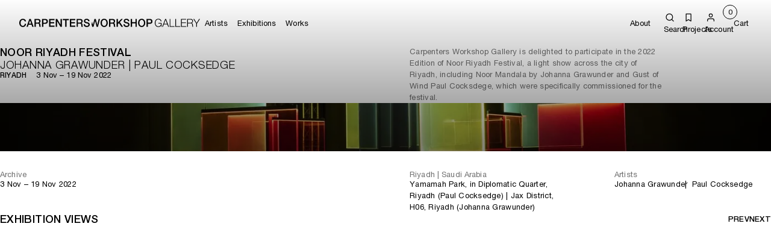

--- FILE ---
content_type: text/html
request_url: https://carpentersworkshopgallery.com/art-popups/noor-riyadh-festival-2022
body_size: 28577
content:
<!DOCTYPE html><html lang="EN"><head><meta charSet="utf-8"/><meta name="viewport" content="width=device-width,initial-scale=1"/><title>Noor Riyadh Festival | Johanna Grawunder | Paul Cocksedge | Carpenters Workshop Gallery</title><meta name="description" content="Carpenters Workshop Gallery is delighted to participate in the 2022 Edition of Noor Riyadh Festival, a light show across the city of Riyadh, including Noor Mandala by Johanna Grawunder and Gust of Wind Paul Cocksdege, which were specifically commissioned for the festival."/><meta property="og:title" content="Noor Riyadh Festival | Johanna Grawunder | Paul Cocksedge | Carpenters Workshop Gallery"/><meta property="og:description" content="Carpenters Workshop Gallery is delighted to participate in the 2022 Edition of Noor Riyadh Festival, a light show across the city of Riyadh, including Noor Mandala by Johanna Grawunder and Gust of Wind Paul Cocksdege, which were specifically commissioned for the festival."/><meta property="og:site_name" content="Carpenters Workshop Gallery"/><meta property="og:type" content="website"/><link rel="preconnect" href="https://cdn.shopify.com"/><link rel="preconnect" href="https://shop.app"/><link rel="icon" type="image/png" href="https://cdn.shopify.com/oxygen-v2/41716/35758/75059/2926277/assets/favicon-BfXjXyXT.png"/><link rel="stylesheet" href="https://cdn.shopify.com/oxygen-v2/41716/35758/75059/2926277/assets/variables-BSrOvl99.css"/><link rel="stylesheet" href="https://cdn.shopify.com/oxygen-v2/41716/35758/75059/2926277/assets/main-pYt_1a1p.css"/><link rel="stylesheet" href="https://cdn.shopify.com/oxygen-v2/41716/35758/75059/2926277/assets/styles-iMHipfiZ.css"/><link rel="stylesheet" href="https://cdn.shopify.com/oxygen-v2/41716/35758/75059/2926277/assets/styles-Col6GwN0.css"/><link rel="stylesheet" href="https://cdn.shopify.com/oxygen-v2/41716/35758/75059/2926277/assets/styles-BlycJgHA.css"/><link rel="stylesheet" href="https://cdn.shopify.com/oxygen-v2/41716/35758/75059/2926277/assets/styles-CjKnakZt.css"/><link rel="stylesheet" href="https://cdn.shopify.com/oxygen-v2/41716/35758/75059/2926277/assets/styles-BnwvkvVX.css"/><link rel="stylesheet" href="https://cdn.shopify.com/oxygen-v2/41716/35758/75059/2926277/assets/styles-B4o9zUgt.css"/><link rel="stylesheet" href="https://cdn.shopify.com/oxygen-v2/41716/35758/75059/2926277/assets/styles-DcBNaNTY.css"/><link rel="stylesheet" href="https://cdn.shopify.com/oxygen-v2/41716/35758/75059/2926277/assets/styles--U8JjZtm.css"/><link rel="stylesheet" href="https://cdn.shopify.com/oxygen-v2/41716/35758/75059/2926277/assets/styles-Ci9TZylo.css"/><link rel="stylesheet" href="https://cdn.shopify.com/oxygen-v2/41716/35758/75059/2926277/assets/styles-Dk4WBdDN.css"/><link rel="stylesheet" href="https://cdn.shopify.com/oxygen-v2/41716/35758/75059/2926277/assets/styles-CuwQ2BAv.css"/><link rel="stylesheet" href="https://cdn.shopify.com/oxygen-v2/41716/35758/75059/2926277/assets/styles-DlrqoGWC.css"/><link rel="stylesheet" href="https://cdn.shopify.com/oxygen-v2/41716/35758/75059/2926277/assets/style-D8oOTqgI.css"/><link rel="stylesheet" href="https://cdn.shopify.com/oxygen-v2/41716/35758/75059/2926277/assets/styles-Beng4Uob.css"/><link rel="stylesheet" href="https://cdn.shopify.com/oxygen-v2/41716/35758/75059/2926277/assets/styles-DXNhR4pA.css"/><link rel="stylesheet" href="https://cdn.shopify.com/oxygen-v2/41716/35758/75059/2926277/assets/styles-C2RcN5wX.css"/><link rel="stylesheet" href="https://cdn.shopify.com/oxygen-v2/41716/35758/75059/2926277/assets/styles-tn0RQdqM.css"/><link rel="stylesheet" href="https://cdn.shopify.com/oxygen-v2/41716/35758/75059/2926277/assets/TabPanel-BqTOw2_m.css"/><link rel="stylesheet" href="https://cdn.shopify.com/oxygen-v2/41716/35758/75059/2926277/assets/styles-B2MN_IeM.css"/><link rel="stylesheet" href="https://cdn.shopify.com/oxygen-v2/41716/35758/75059/2926277/assets/styles-CpM9poWq.css"/><link rel="stylesheet" href="https://cdn.shopify.com/oxygen-v2/41716/35758/75059/2926277/assets/styles-Bdl0CMNE.css"/><link rel="stylesheet" href="https://cdn.shopify.com/oxygen-v2/41716/35758/75059/2926277/assets/styles-D_ibQQcg.css"/><link rel="stylesheet" href="https://cdn.shopify.com/oxygen-v2/41716/35758/75059/2926277/assets/styles-BQ4Zv5Pg.css"/><link rel="stylesheet" href="https://cdn.shopify.com/oxygen-v2/41716/35758/75059/2926277/assets/styles-C7T_LjG9.css"/><link rel="stylesheet" href="https://cdn.shopify.com/oxygen-v2/41716/35758/75059/2926277/assets/styles-Dd6M--Ot.css"/><link rel="stylesheet" href="https://cdn.shopify.com/oxygen-v2/41716/35758/75059/2926277/assets/styles-DEElXr9f.css"/><link rel="stylesheet" href="https://cdn.shopify.com/oxygen-v2/41716/35758/75059/2926277/assets/styles-C88xeh4M.css"/><link rel="stylesheet" href="https://cdn.shopify.com/oxygen-v2/41716/35758/75059/2926277/assets/styles-BdAKLANE.css"/><link rel="stylesheet" href="https://cdn.shopify.com/oxygen-v2/41716/35758/75059/2926277/assets/splide.min-D7wrQ6zr.css"/><link rel="stylesheet" href="https://cdn.shopify.com/oxygen-v2/41716/35758/75059/2926277/assets/styles-DjQ58mmD.css"/><link rel="stylesheet" href="https://cdn.shopify.com/oxygen-v2/41716/35758/75059/2926277/assets/styles-Bt0lAVoJ.css"/><link rel="stylesheet" href="https://cdn.shopify.com/oxygen-v2/41716/35758/75059/2926277/assets/styles-CM87o9ZP.css"/><link rel="stylesheet" href="https://cdn.shopify.com/oxygen-v2/41716/35758/75059/2926277/assets/styles-CbxHTXxV.css"/><link rel="stylesheet" href="https://cdn.shopify.com/oxygen-v2/41716/35758/75059/2926277/assets/styles-KHipmK0s.css"/><link rel="stylesheet" href="https://cdn.shopify.com/oxygen-v2/41716/35758/75059/2926277/assets/styles-1247svOe.css"/><link rel="stylesheet" href="https://cdn.shopify.com/oxygen-v2/41716/35758/75059/2926277/assets/styles-BwmvNY1H.css"/><link rel="stylesheet" href="https://cdn.shopify.com/oxygen-v2/41716/35758/75059/2926277/assets/styles-CHQdRbs-.css"/><link rel="stylesheet" href="https://cdn.shopify.com/oxygen-v2/41716/35758/75059/2926277/assets/styles-DdIFIAKd.css"/><link rel="stylesheet" href="https://cdn.shopify.com/oxygen-v2/41716/35758/75059/2926277/assets/styles-Co_5s-tH.css"/><link rel="stylesheet" href="https://cdn.shopify.com/oxygen-v2/41716/35758/75059/2926277/assets/styles-CbLOWiGp.css"/><meta name="google-site-verification" content="YB4cyqpycNEJG-rgiAZfGAXaBnU6UrEtWzCz3Mvl7B0"/></head><body class="text-body-md scheme-light"><header class="header wrapper"><div class="header-logo-wrapper"><div class="header-menu-button-wrapper"><button class="action-button"><svg width="16" height="16" viewBox="0 0 16 16" fill="none"><path d="M1 8h14M1 3h14M1 13h14" stroke="currentColor" stroke-width="1.25" stroke-linecap="round" stroke-linejoin="round"></path></svg><span class="visually-hidden">Menu</span></button></div><div class="header-logo"><a class="header-logo-link" data-discover="true" href="/"><span class="header-logo-mobile"><svg width="45" height="14" viewBox="0 0 45 14" fill="none"><g clip-path="url(#a)"><path d="M9.817 8.5556h2.2595c-.1948 3.1888-2.4542 5.4055-5.6876 5.4055C2.3763 13.9611 0 10.7722 0 7s2.3763-7 6.3889-7c2.9996 0 5.376 1.6722 5.6876 4.55H9.7391c-.3895-1.5167-1.4024-2.6444-3.3113-2.6444C3.545 1.9056 2.3374 4.4333 2.3374 7c0 2.5278 1.2076 5.0556 4.0515 5.0556 2.0647 0 3.2334-1.5556 3.4281-3.5ZM25.0101 10.5 22.361.3111h-2.3763L17.2967 10.5h-.039l-1.3245-5.5611-1.1297 4.2 1.1687 4.5111h2.4153l2.7269-10.1889h.039l2.688 10.1889h2.3763L29.9186.3111h-2.3763L25.0101 10.5Zm14.1412-2.5278h4.5579c0 .7-.0779 1.3611-.2727 1.9834-.1948.5833-.5064 1.1277-.896 1.5555-.3895.4278-.896.7778-1.4803 1.0111-.5844.2334-1.2466.35-1.9868.35-.896 0-1.6362-.1555-2.2984-.5055-.6233-.35-1.1687-.7778-1.5583-1.3611-.3896-.5445-.7012-1.2056-.896-1.9056-.1948-.7-.2727-1.4389-.2727-2.1389 0-.7389.0779-1.4389.2727-2.1389s.5064-1.3222.896-1.9055c.3896-.5445.935-1.0111 1.5583-1.3611.6233-.35 1.4024-.5056 2.2984-.5056.6233 0 1.2076.1167 1.7141.3111.5064.1945.9739.4667 1.3245.8167.3506.311.6623.7.896 1.0889.2337.3889.3506.7777.3896 1.1666h1.2855c-.1168-.7389-.3506-1.4-.7012-1.9444-.3506-.5056-.7402-.9722-1.2466-1.3222-.5064-.389-1.0518-.6611-1.6751-.8556C40.4369.1167 39.7746.039 39.0734.039c-1.0518 0-1.9868.1944-2.7659.5833-.7791.389-1.4414.8945-1.9868 1.5556-.5454.661-.935 1.4-1.1687 2.2166-.2727.8556-.3896 1.7112-.3896 2.6445 0 .9333.1169 1.7889.3896 2.6444.2727.8556.6623 1.5945 1.1687 2.2167.5064.6222 1.1687 1.1667 1.9868 1.5167.7791.3889 1.7141.5833 2.7659.5833.5064 0 .9739-.0389 1.4024-.1556.4675-.1166.896-.2722 1.2856-.4666.3896-.2334.7791-.5056 1.0908-.8556.3506-.35.6233-.7389.8181-1.2444h.0389l.1558 2.45h.935V6.8833h-5.6877v1.089h.039Z" fill="currentColor"></path></g><defs><clipPath id="a"><path fill="none" d="M0 0h44.8v14H0z"></path></clipPath></defs></svg></span><span class="header-logo-desktop"><svg viewBox="0 0 307 14" width="307" height="14" fill="currentColor"><path d="m305.547.303-4.204 6.802-4.226-6.802h-1.431l5.03 7.873v5.521h1.23V8.2L307 .303h-1.453Zm-12.432 5.684c.246-.233.447-.513.603-.816.157-.349.224-.722.224-1.094a2.71 2.71 0 0 0-.67-1.957c-.448-.466-1.141-.722-2.08-.722h-4.562v5.264h4.562c.357 0 .715-.07 1.05-.186a2.32 2.32 0 0 0 .873-.49Zm2.079 7.035c.067.256.157.489.313.675h-1.342a1.666 1.666 0 0 1-.178-.466 4.843 4.843 0 0 1-.09-.559 5.105 5.105 0 0 1-.045-.582c0-.187-.022-.35-.044-.49a30.383 30.383 0 0 0-.112-1.42 4.015 4.015 0 0 0-.335-1.258c-.18-.373-.425-.676-.76-.885a2.156 2.156 0 0 0-1.365-.303h-4.628v5.963h-1.23V.303h5.858c.515 0 1.007.07 1.498.21.448.116.872.326 1.23.628.358.28.649.653.85 1.095.224.49.335 1.025.313 1.561a3.852 3.852 0 0 1-.626 2.213 2.776 2.776 0 0 1-1.856 1.188v.047c.358.046.716.163 1.05.349.27.163.493.373.672.652.179.28.313.583.38.909.09.372.134.745.156 1.118 0 .233.023.512.045.815.022.303.045.652.067.979.045.349.09.652.179.955Zm-19.23-5.684h7.156V6.243h-7.155V1.398h7.624V.303h-8.854v13.394h8.944v-1.095h-7.714V7.338ZM266.329.303h-1.23v13.394h8.407v-1.095h-7.177V.302Zm-9.638 0h-1.23v13.394h8.408v-1.095h-7.178V.302Zm-5.657 8.153-2.482-6.872-2.57 6.872h5.052ZM249.29.303l5.031 13.394h-1.319l-1.565-4.17H245.6l-1.543 4.17h-1.297L247.903.303h1.386ZM236.365 7.99h4.36a5.965 5.965 0 0 1-.268 1.98 4.367 4.367 0 0 1-.85 1.56 4.118 4.118 0 0 1-1.408 1.026 4.857 4.857 0 0 1-1.9.372 4.476 4.476 0 0 1-2.192-.512 4.688 4.688 0 0 1-1.498-1.351 5.995 5.995 0 0 1-.872-1.887 8.286 8.286 0 0 1 0-4.31c.179-.675.47-1.327.872-1.886a4.25 4.25 0 0 1 1.498-1.351 4.476 4.476 0 0 1 2.191-.513 4.125 4.125 0 0 1 2.907 1.118c.335.303.626.676.85 1.072.201.35.335.745.38 1.165h1.23a6.006 6.006 0 0 0-.671-1.934 5.375 5.375 0 0 0-1.185-1.398 4.668 4.668 0 0 0-1.61-.838 6.591 6.591 0 0 0-1.9-.28 5.728 5.728 0 0 0-2.617.583 5.367 5.367 0 0 0-1.9 1.537 6.885 6.885 0 0 0-1.14 2.213 9.64 9.64 0 0 0-.38 2.656c0 .885.111 1.793.38 2.655a6.614 6.614 0 0 0 1.14 2.213 5.632 5.632 0 0 0 1.9 1.538 6.07 6.07 0 0 0 2.639.582c.447 0 .916-.047 1.364-.14.424-.093.85-.256 1.23-.489.38-.233.737-.512 1.05-.839.336-.372.604-.768.805-1.234h.045l.157 2.446h.872V6.895h-5.434l-.045 1.095Zm-103.86 2.516h-.046L129.977.326h-2.28l-2.572 10.203h-.044l-1.252-5.567-1.096 4.216 1.14 4.496h2.303l2.616-10.226h.045l2.55 10.203h2.258l3.51-13.325h-2.258l-2.393 10.18ZM224 4.426c0-1.747-1.006-2.213-2.19-2.213h-3.31v4.403h3.264c.984.023 2.236-.513 2.236-2.19Zm2.236.023c0 1.654-.693 4.1-4.337 4.077h-3.4v5.125h-2.235V.326h5.635c3.622 0 4.337 2.446 4.337 4.123Zm-14.422 2.54c0-2.563-1.14-5.079-3.868-5.079-2.728 0-3.868 2.516-3.868 5.078 0 2.563 1.14 5.079 3.868 5.079 2.728 0 3.868-2.516 3.868-5.079Zm2.236 0c0 3.796-2.28 6.988-6.104 6.988-3.823 0-6.104-3.168-6.104-6.989 0-3.82 2.28-6.988 6.104-6.988 3.824 0 6.104 3.168 6.104 6.988Zm-16.613-1.375h-5.814V.326h-2.236v13.325h2.236V7.64h5.814v6.01h2.236V.326h-2.236v5.288Zm-12.589.769c-.67-.21-3.488-.979-3.689-1.025-.917-.257-1.52-.792-1.52-1.724 0-1.351 1.296-1.724 2.347-1.724 1.543 0 2.639.63 2.75 2.353h2.237c0-2.795-2.236-4.263-4.897-4.263-2.303 0-4.673 1.258-4.673 3.913 0 1.375.648 2.773 2.817 3.378 1.744.513 2.907.746 3.801 1.095.514.21 1.051.629 1.051 1.654s-.738 2.003-2.683 2.003c-1.789 0-3.242-.815-3.242-2.865h-2.236c.044 3.308 2.415 4.775 5.321 4.775 2.527 0 5.076-1.188 5.076-4.193 0-1.56-1.006-2.958-2.46-3.377ZM175.95.326h-2.75l-5.68 6.057V.326h-2.235v13.325h2.236V9.178l1.833-1.887 4.159 6.36h2.795l-5.433-8.014 5.075-5.31Zm-15.34 3.937c0-1.7-1.05-2.027-2.213-2.027h-3.622v4.17h3.667c1.408-.023 2.168-.745 2.168-2.143Zm2.013 5.87c0 1.56.223 2.959.693 3.518h-2.393c-.335-.583-.335-1.305-.335-1.957 0-2.446-.492-3.54-2.527-3.54h-3.286v5.497h-2.236V.326h6.081c2.795 0 4.204 1.351 4.204 3.61 0 2.563-1.7 3.215-2.102 3.355v.047c.783.093 1.9.699 1.9 2.795Zm-14.534-3.145c0-2.562-1.14-5.078-3.868-5.078-2.728 0-3.869 2.516-3.869 5.078 0 2.563 1.14 5.079 3.869 5.079 2.728 0 3.868-2.516 3.868-5.079Zm2.236 0c0 3.797-2.28 6.989-6.104 6.989-3.824 0-6.105-3.168-6.105-6.989 0-3.82 2.281-6.988 6.105-6.988 3.823 0 6.104 3.168 6.104 6.988Zm-33.07-.605c-.671-.21-3.488-.979-3.69-1.025-.916-.257-1.52-.792-1.52-1.724 0-1.351 1.297-1.724 2.348-1.724 1.543 0 2.638.63 2.75 2.353h2.236c0-2.795-2.236-4.263-4.897-4.263-2.303 0-4.65 1.258-4.65 3.913 0 1.375.648 2.773 2.817 3.378 1.744.513 2.906.746 3.8 1.095.515.21 1.052.629 1.052 1.654s-.738 2.003-2.706 2.003c-1.789 0-3.242-.815-3.242-2.865h-2.236c.045 3.308 2.415 4.775 5.322 4.775 2.526 0 5.075-1.188 5.075-4.193.023-1.56-1.006-2.958-2.46-3.377Zm-11.829-2.12c0-1.7-1.05-2.027-2.213-2.027H99.59v4.17h3.667c1.408-.023 2.168-.745 2.168-2.143Zm2.013 5.87c0 1.56.223 2.959.693 3.518h-2.393c-.335-.583-.335-1.305-.335-1.957 0-2.446-.492-3.54-2.527-3.54h-3.286v5.497h-2.236V.326h6.081c2.795 0 4.226 1.351 4.226 3.61 0 2.563-1.699 3.215-2.101 3.355v.047c.76.093 1.878.699 1.878 2.795Zm-19.274-2.4h6.417v-1.91h-6.417V2.33h6.954V.326H85.95v13.325h9.302v-2.027h-7.088v-3.89ZM73.944 2.33h4.025v11.322h2.236V2.329h4.047V.326H73.944V2.33Zm-3.734 7.804h-.045L64.351.303h-2.37v13.324h2.125V3.844h.044l5.814 9.807h2.348V.326H70.21v9.807Zm-17.307-2.4h6.44v-1.91h-6.44V2.33h6.954V.326h-9.19v13.325h9.302v-2.027h-7.066v-3.89Zm-6.596-3.307c0-1.747-1.028-2.213-2.191-2.213h-3.31v4.403h3.265c1.006.023 2.236-.513 2.236-2.19Zm2.236.023c0 1.654-.693 4.1-4.338 4.077h-3.398v5.125H38.57V.326h5.634c3.645 0 4.338 2.446 4.338 4.123ZM33.92 4.263c0-1.7-1.051-2.027-2.214-2.027h-3.622v4.17h3.667c1.386-.023 2.146-.745 2.169-2.143Zm2.012 5.87c0 1.56.224 2.959.693 3.518h-2.392c-.336-.583-.336-1.305-.336-1.957 0-2.446-.491-3.54-2.549-3.54h-3.286v5.497h-2.236V.326h6.081c2.795 0 4.226 1.351 4.226 3.61 0 2.563-1.699 3.215-2.101 3.355v.047c.76.093 1.9.699 1.9 2.795ZM20.28 8.34l-1.923-5.73h-.044L16.39 8.34h3.89ZM19.542.326l4.92 13.325h-2.415l-1.185-3.541h-5.098l-1.185 3.54h-2.303L17.15.327h2.392ZM9.346 8.572h2.17c-.157 3.192-2.326 5.405-5.412 5.405C2.281 13.977 0 10.785 0 6.988 0 3.191 2.28 0 6.104 0c2.885.023 5.143 1.677 5.411 4.566H9.28C8.9 3.028 7.96 1.91 6.104 1.91c-2.728 0-3.868 2.516-3.868 5.078 0 2.563 1.14 5.079 3.868 5.079 1.99 0 3.064-1.561 3.242-3.495Z"></path></svg></span></a></div><nav class="header-dropdown-nav"><ul class="header-dropdown-links"><li class="header-dropdown-link-item"><a class="header-dropdown-link text-navigation autocase" aria-expanded="false" aria-haspopup="menu" data-discover="true" href="/artists">Artists</a></li><li class="header-dropdown-link-item"><a class="header-dropdown-link text-navigation autocase" aria-expanded="false" aria-haspopup="menu" data-discover="true" href="/exhibitions">Exhibitions</a></li><li class="header-dropdown-link-item"><a class="header-dropdown-link text-navigation autocase" aria-expanded="false" aria-haspopup="menu" data-discover="true" href="/works">Works</a></li></ul></nav></div><div class="header-actions-wrapper"><nav class="header-dropdown-nav"><ul class="header-dropdown-links"><li class="header-dropdown-link-item"><a class="header-dropdown-link text-navigation autocase" aria-expanded="false" aria-haspopup="menu" data-discover="true" href="/about/dna">About</a></li></ul></nav><button class="action-button"><svg width="20" height="20" viewBox="0 0 20 20" fill="none"><path d="M9.3333 14.6667c2.9456 0 5.3334-2.3878 5.3334-5.3334C14.6667 6.3878 12.2789 4 9.3333 4 6.3878 4 4 6.3878 4 9.3333c0 2.9456 2.3878 5.3334 5.3333 5.3334Zm6.6663 1.3334-2.9-2.9" stroke="currentColor" stroke-width="1.25" stroke-linecap="round" stroke-linejoin="round"></path></svg><span class="visually-hidden">Search</span></button><a class="action-button" data-discover="true" href="/account/projects"><svg width="20" height="20" viewBox="0 0 20 20" fill="none"><path d="M13.5 4h-7a.5.5 0 0 0-.5.5V16l4-2.5 4 2.5V4.5a.5.5 0 0 0-.5-.5Z" stroke="currentColor" stroke-width="1.25" stroke-linejoin="round"></path></svg><span class="visually-hidden">Projects</span></a><a class="action-button" data-discover="true" href="/account"><svg width="20" height="20" viewBox="0 0 20 20" fill="none"><path d="M15.3327 16v-1.3333A2.6668 2.6668 0 0 0 12.666 12H7.3327a2.6668 2.6668 0 0 0-2.6667 2.6667V16m5.3347-6.6667c1.4727 0 2.6666-1.1939 2.6666-2.6666C12.6673 5.1939 11.4734 4 10.0007 4 8.5279 4 7.334 5.194 7.334 6.6667c0 1.4727 1.1939 2.6666 2.6667 2.6666Z" stroke="currentColor" stroke-width="1.25" stroke-linecap="round" stroke-linejoin="round"></path></svg><span class="visually-hidden">Account</span></a><button class="cart-header-button action-button"><span class="cart-header-button-display text-badge" data-empty="true">0</span><span class="visually-hidden">Cart</span></button></div></header><main id="main-content"><section class="template-exhibition-detail section-template-header"><div class="wrapper"><div class="container"><div class="template-exhibition-detail-header"><div class="template-exhibition-detail-header-title-container"><h1 class="heading heading--column heading--regular"><span class="heading-title text-headline-md">Noor Riyadh Festival</span> <span class="heading-subtitle text-subheadline-md">Johanna Grawunder | Paul Cocksedge</span></h1><div class="template-exhibition-detail-header-info-container"><div class="template-exhibition-detail-header-info-cell"><p class="text-title-md">Riyadh</p><p class="text-action-label">3 Nov – 19 Nov 2022</p></div></div></div><div class="template-exhibition-detail-header-into-container"><div class="template-exhibition-detail-header-into-content"><div class="template-exhibition-detail-header-into-content-description-container prose"><p>Carpenters Workshop Gallery is delighted to participate in the 2022 Edition of Noor Riyadh Festival, a light show across the city of Riyadh, including Noor Mandala by Johanna Grawunder and Gust of Wind Paul Cocksdege, which were specifically commissioned for the festival.</p></div></div></div></div></div></div></section><section class="template-exhibition-detail-image section-module"><div class="wrapper"><div class="container"><div class="section-noor-riyadh-festival-2022-hero section-hero section-hero--fixed"><div class="section-hero-container"><div class="section-hero-slide scheme-dark"><div class="section-hero-slide-media-container"><img width="1536" height="1024" src="https://cdn.sanity.io/images/78axhya0/production/dfedfef1d6a42b5e2b833f278846b790779e6aec-1536x1024.jpg?w=1200&amp;q=80&amp;auto=format" srcSet="https://cdn.sanity.io/images/78axhya0/production/dfedfef1d6a42b5e2b833f278846b790779e6aec-1536x1024.jpg?w=1200&amp;q=80&amp;auto=format 1200w, https://cdn.sanity.io/images/78axhya0/production/dfedfef1d6a42b5e2b833f278846b790779e6aec-1536x1024.jpg?w=1400&amp;q=80&amp;auto=format 1400w, https://cdn.sanity.io/images/78axhya0/production/dfedfef1d6a42b5e2b833f278846b790779e6aec-1536x1024.jpg?w=1600&amp;q=80&amp;auto=format 1600w, https://cdn.sanity.io/images/78axhya0/production/dfedfef1d6a42b5e2b833f278846b790779e6aec-1536x1024.jpg?w=1920&amp;q=80&amp;auto=format 1920w, https://cdn.sanity.io/images/78axhya0/production/dfedfef1d6a42b5e2b833f278846b790779e6aec-1536x1024.jpg?w=2560&amp;q=80&amp;auto=format 2560w" alt="" loading="lazy"/></div><div class="section-hero-slide-content-container"><div class="section-hero-slide-content-header"><div class="section-hero-slide-content-title-container"><h2 class="heading heading--column heading--regular"><span class="heading-title text-headline-md"></span></h2></div></div><div class="section-hero-slide-content-footer"><div class="section-hero-slide-content-footer-buttons"></div></div></div></div></div></div><div class="template-exhibition-detail-bar"><div class="template-exhibition-detail-bar-section template-exhibition-detail-bar-section-date"><h3 class="template-exhibition-detail-bar-section-title text-action-label">Archive</h3><p>3 Nov – 19 Nov 2022</p></div><div class="template-exhibition-detail-bar-section template-exhibition-detail-bar-section-location"><h3 class="template-exhibition-detail-bar-section-title text-action-label">Riyadh | Saudi Arabia</h3><p class="template-exhibition-detail-bar-section-location-description">Yamamah Park, in Diplomatic Quarter, Riyadh (Paul Cocksedge) | Jax District, H06, Riyadh (Johanna Grawunder)</p></div><div class="template-exhibition-detail-bar-section template-exhibition-detail-bar-section-artists"><h3 class="template-exhibition-detail-bar-section-title text-action-label">Artists</h3><p><span>Johanna Grawunder</span><span>Paul Cocksedge</span></p></div></div></div></div></section><section class="template-exhibition-detail-description section-module"><div class="wrapper"><div class="container"></div></div></section><section class="sliding-media-carousel section-module sliding-media-carousel--static-height "><div class="wrapper"><div class="container"><div class="section-header-simple"><div class="section-header-simple-container"><h2 class="heading heading--column heading--regular"><span class="heading-title text-headline-md">Exhibition views</span></h2><div class="section-header-simple-action-container"><div class="sliding-media-carousel-navigation-container"><button class="button-text-button text-button  sliding-media-carousel-navigation-button--prev">Prev</button><button class="button-text-button text-button  sliding-media-carousel-navigation-button--next">Next</button></div></div></div></div><div class="splide" aria-label="Exhibition views"><div class="splide__track"><ul class="splide__list"><li class="splide__slide"><div class="sliding-media-carousel-item"><div class="sliding-media-carousel-media-container"><img width="1536" height="896" src="https://cdn.sanity.io/images/78axhya0/production/2160a410a542014ca3e6c3391944fcab3a03b359-1536x896.png?w=400&amp;q=80&amp;auto=format" srcSet="https://cdn.sanity.io/images/78axhya0/production/2160a410a542014ca3e6c3391944fcab3a03b359-1536x896.png?w=400&amp;q=80&amp;auto=format 400w, https://cdn.sanity.io/images/78axhya0/production/2160a410a542014ca3e6c3391944fcab3a03b359-1536x896.png?w=540&amp;q=80&amp;auto=format 540w, https://cdn.sanity.io/images/78axhya0/production/2160a410a542014ca3e6c3391944fcab3a03b359-1536x896.png?w=680&amp;q=80&amp;auto=format 680w, https://cdn.sanity.io/images/78axhya0/production/2160a410a542014ca3e6c3391944fcab3a03b359-1536x896.png?w=820&amp;q=80&amp;auto=format 820w, https://cdn.sanity.io/images/78axhya0/production/2160a410a542014ca3e6c3391944fcab3a03b359-1536x896.png?w=960&amp;q=80&amp;auto=format 960w, https://cdn.sanity.io/images/78axhya0/production/2160a410a542014ca3e6c3391944fcab3a03b359-1536x896.png?w=1200&amp;q=80&amp;auto=format 1200w, https://cdn.sanity.io/images/78axhya0/production/2160a410a542014ca3e6c3391944fcab3a03b359-1536x896.png?w=1400&amp;q=80&amp;auto=format 1400w, https://cdn.sanity.io/images/78axhya0/production/2160a410a542014ca3e6c3391944fcab3a03b359-1536x896.png?w=1600&amp;q=80&amp;auto=format 1600w, https://cdn.sanity.io/images/78axhya0/production/2160a410a542014ca3e6c3391944fcab3a03b359-1536x896.png?w=1920&amp;q=80&amp;auto=format 1920w, https://cdn.sanity.io/images/78axhya0/production/2160a410a542014ca3e6c3391944fcab3a03b359-1536x896.png?w=2560&amp;q=80&amp;auto=format 2560w" alt="" loading="eager"/></div></div></li><li class="splide__slide"><div class="sliding-media-carousel-item"><div class="sliding-media-carousel-media-container"><img width="1536" height="896" src="https://cdn.sanity.io/images/78axhya0/production/1836631a9a5f837edeba73169ef8e581b2810d61-1536x896.png?w=400&amp;q=80&amp;auto=format" srcSet="https://cdn.sanity.io/images/78axhya0/production/1836631a9a5f837edeba73169ef8e581b2810d61-1536x896.png?w=400&amp;q=80&amp;auto=format 400w, https://cdn.sanity.io/images/78axhya0/production/1836631a9a5f837edeba73169ef8e581b2810d61-1536x896.png?w=540&amp;q=80&amp;auto=format 540w, https://cdn.sanity.io/images/78axhya0/production/1836631a9a5f837edeba73169ef8e581b2810d61-1536x896.png?w=680&amp;q=80&amp;auto=format 680w, https://cdn.sanity.io/images/78axhya0/production/1836631a9a5f837edeba73169ef8e581b2810d61-1536x896.png?w=820&amp;q=80&amp;auto=format 820w, https://cdn.sanity.io/images/78axhya0/production/1836631a9a5f837edeba73169ef8e581b2810d61-1536x896.png?w=960&amp;q=80&amp;auto=format 960w, https://cdn.sanity.io/images/78axhya0/production/1836631a9a5f837edeba73169ef8e581b2810d61-1536x896.png?w=1200&amp;q=80&amp;auto=format 1200w, https://cdn.sanity.io/images/78axhya0/production/1836631a9a5f837edeba73169ef8e581b2810d61-1536x896.png?w=1400&amp;q=80&amp;auto=format 1400w, https://cdn.sanity.io/images/78axhya0/production/1836631a9a5f837edeba73169ef8e581b2810d61-1536x896.png?w=1600&amp;q=80&amp;auto=format 1600w, https://cdn.sanity.io/images/78axhya0/production/1836631a9a5f837edeba73169ef8e581b2810d61-1536x896.png?w=1920&amp;q=80&amp;auto=format 1920w, https://cdn.sanity.io/images/78axhya0/production/1836631a9a5f837edeba73169ef8e581b2810d61-1536x896.png?w=2560&amp;q=80&amp;auto=format 2560w" alt="" loading="lazy"/></div></div></li><li class="splide__slide"><div class="sliding-media-carousel-item"><div class="sliding-media-carousel-media-container"><img width="1536" height="896" src="https://cdn.sanity.io/images/78axhya0/production/d0ef1322146a3319a3b5c155ca9d7101f3a6d0d9-1536x896.png?w=400&amp;q=80&amp;auto=format" srcSet="https://cdn.sanity.io/images/78axhya0/production/d0ef1322146a3319a3b5c155ca9d7101f3a6d0d9-1536x896.png?w=400&amp;q=80&amp;auto=format 400w, https://cdn.sanity.io/images/78axhya0/production/d0ef1322146a3319a3b5c155ca9d7101f3a6d0d9-1536x896.png?w=540&amp;q=80&amp;auto=format 540w, https://cdn.sanity.io/images/78axhya0/production/d0ef1322146a3319a3b5c155ca9d7101f3a6d0d9-1536x896.png?w=680&amp;q=80&amp;auto=format 680w, https://cdn.sanity.io/images/78axhya0/production/d0ef1322146a3319a3b5c155ca9d7101f3a6d0d9-1536x896.png?w=820&amp;q=80&amp;auto=format 820w, https://cdn.sanity.io/images/78axhya0/production/d0ef1322146a3319a3b5c155ca9d7101f3a6d0d9-1536x896.png?w=960&amp;q=80&amp;auto=format 960w, https://cdn.sanity.io/images/78axhya0/production/d0ef1322146a3319a3b5c155ca9d7101f3a6d0d9-1536x896.png?w=1200&amp;q=80&amp;auto=format 1200w, https://cdn.sanity.io/images/78axhya0/production/d0ef1322146a3319a3b5c155ca9d7101f3a6d0d9-1536x896.png?w=1400&amp;q=80&amp;auto=format 1400w, https://cdn.sanity.io/images/78axhya0/production/d0ef1322146a3319a3b5c155ca9d7101f3a6d0d9-1536x896.png?w=1600&amp;q=80&amp;auto=format 1600w, https://cdn.sanity.io/images/78axhya0/production/d0ef1322146a3319a3b5c155ca9d7101f3a6d0d9-1536x896.png?w=1920&amp;q=80&amp;auto=format 1920w, https://cdn.sanity.io/images/78axhya0/production/d0ef1322146a3319a3b5c155ca9d7101f3a6d0d9-1536x896.png?w=2560&amp;q=80&amp;auto=format 2560w" alt="" loading="lazy"/></div></div></li><li class="splide__slide"><div class="sliding-media-carousel-item"><div class="sliding-media-carousel-media-container"><img width="1707" height="2560" src="https://cdn.sanity.io/images/78axhya0/production/3121cfb9cb9c13e09e4b3b2c58f79d173f30fe4c-1707x2560.jpg?w=400&amp;q=80&amp;auto=format" srcSet="https://cdn.sanity.io/images/78axhya0/production/3121cfb9cb9c13e09e4b3b2c58f79d173f30fe4c-1707x2560.jpg?w=400&amp;q=80&amp;auto=format 400w, https://cdn.sanity.io/images/78axhya0/production/3121cfb9cb9c13e09e4b3b2c58f79d173f30fe4c-1707x2560.jpg?w=540&amp;q=80&amp;auto=format 540w, https://cdn.sanity.io/images/78axhya0/production/3121cfb9cb9c13e09e4b3b2c58f79d173f30fe4c-1707x2560.jpg?w=680&amp;q=80&amp;auto=format 680w, https://cdn.sanity.io/images/78axhya0/production/3121cfb9cb9c13e09e4b3b2c58f79d173f30fe4c-1707x2560.jpg?w=820&amp;q=80&amp;auto=format 820w, https://cdn.sanity.io/images/78axhya0/production/3121cfb9cb9c13e09e4b3b2c58f79d173f30fe4c-1707x2560.jpg?w=960&amp;q=80&amp;auto=format 960w, https://cdn.sanity.io/images/78axhya0/production/3121cfb9cb9c13e09e4b3b2c58f79d173f30fe4c-1707x2560.jpg?w=1200&amp;q=80&amp;auto=format 1200w, https://cdn.sanity.io/images/78axhya0/production/3121cfb9cb9c13e09e4b3b2c58f79d173f30fe4c-1707x2560.jpg?w=1400&amp;q=80&amp;auto=format 1400w, https://cdn.sanity.io/images/78axhya0/production/3121cfb9cb9c13e09e4b3b2c58f79d173f30fe4c-1707x2560.jpg?w=1600&amp;q=80&amp;auto=format 1600w, https://cdn.sanity.io/images/78axhya0/production/3121cfb9cb9c13e09e4b3b2c58f79d173f30fe4c-1707x2560.jpg?w=1920&amp;q=80&amp;auto=format 1920w, https://cdn.sanity.io/images/78axhya0/production/3121cfb9cb9c13e09e4b3b2c58f79d173f30fe4c-1707x2560.jpg?w=2560&amp;q=80&amp;auto=format 2560w" alt="" loading="lazy"/></div></div></li><li class="splide__slide"><div class="sliding-media-carousel-item"><div class="sliding-media-carousel-media-container"><img width="1536" height="896" src="https://cdn.sanity.io/images/78axhya0/production/856de938d204e4c72fe99dabef06a746fe41ddc6-1536x896.png?w=400&amp;q=80&amp;auto=format" srcSet="https://cdn.sanity.io/images/78axhya0/production/856de938d204e4c72fe99dabef06a746fe41ddc6-1536x896.png?w=400&amp;q=80&amp;auto=format 400w, https://cdn.sanity.io/images/78axhya0/production/856de938d204e4c72fe99dabef06a746fe41ddc6-1536x896.png?w=540&amp;q=80&amp;auto=format 540w, https://cdn.sanity.io/images/78axhya0/production/856de938d204e4c72fe99dabef06a746fe41ddc6-1536x896.png?w=680&amp;q=80&amp;auto=format 680w, https://cdn.sanity.io/images/78axhya0/production/856de938d204e4c72fe99dabef06a746fe41ddc6-1536x896.png?w=820&amp;q=80&amp;auto=format 820w, https://cdn.sanity.io/images/78axhya0/production/856de938d204e4c72fe99dabef06a746fe41ddc6-1536x896.png?w=960&amp;q=80&amp;auto=format 960w, https://cdn.sanity.io/images/78axhya0/production/856de938d204e4c72fe99dabef06a746fe41ddc6-1536x896.png?w=1200&amp;q=80&amp;auto=format 1200w, https://cdn.sanity.io/images/78axhya0/production/856de938d204e4c72fe99dabef06a746fe41ddc6-1536x896.png?w=1400&amp;q=80&amp;auto=format 1400w, https://cdn.sanity.io/images/78axhya0/production/856de938d204e4c72fe99dabef06a746fe41ddc6-1536x896.png?w=1600&amp;q=80&amp;auto=format 1600w, https://cdn.sanity.io/images/78axhya0/production/856de938d204e4c72fe99dabef06a746fe41ddc6-1536x896.png?w=1920&amp;q=80&amp;auto=format 1920w, https://cdn.sanity.io/images/78axhya0/production/856de938d204e4c72fe99dabef06a746fe41ddc6-1536x896.png?w=2560&amp;q=80&amp;auto=format 2560w" alt="" loading="lazy"/></div></div></li><li class="splide__slide"><div class="sliding-media-carousel-item"><div class="sliding-media-carousel-media-container"><img width="1536" height="1022" src="https://cdn.sanity.io/images/78axhya0/production/37d9acba0724f8c7da7bc890c410747728286f37-1536x1022.jpg?w=400&amp;q=80&amp;auto=format" srcSet="https://cdn.sanity.io/images/78axhya0/production/37d9acba0724f8c7da7bc890c410747728286f37-1536x1022.jpg?w=400&amp;q=80&amp;auto=format 400w, https://cdn.sanity.io/images/78axhya0/production/37d9acba0724f8c7da7bc890c410747728286f37-1536x1022.jpg?w=540&amp;q=80&amp;auto=format 540w, https://cdn.sanity.io/images/78axhya0/production/37d9acba0724f8c7da7bc890c410747728286f37-1536x1022.jpg?w=680&amp;q=80&amp;auto=format 680w, https://cdn.sanity.io/images/78axhya0/production/37d9acba0724f8c7da7bc890c410747728286f37-1536x1022.jpg?w=820&amp;q=80&amp;auto=format 820w, https://cdn.sanity.io/images/78axhya0/production/37d9acba0724f8c7da7bc890c410747728286f37-1536x1022.jpg?w=960&amp;q=80&amp;auto=format 960w, https://cdn.sanity.io/images/78axhya0/production/37d9acba0724f8c7da7bc890c410747728286f37-1536x1022.jpg?w=1200&amp;q=80&amp;auto=format 1200w, https://cdn.sanity.io/images/78axhya0/production/37d9acba0724f8c7da7bc890c410747728286f37-1536x1022.jpg?w=1400&amp;q=80&amp;auto=format 1400w, https://cdn.sanity.io/images/78axhya0/production/37d9acba0724f8c7da7bc890c410747728286f37-1536x1022.jpg?w=1600&amp;q=80&amp;auto=format 1600w, https://cdn.sanity.io/images/78axhya0/production/37d9acba0724f8c7da7bc890c410747728286f37-1536x1022.jpg?w=1920&amp;q=80&amp;auto=format 1920w, https://cdn.sanity.io/images/78axhya0/production/37d9acba0724f8c7da7bc890c410747728286f37-1536x1022.jpg?w=2560&amp;q=80&amp;auto=format 2560w" alt="" loading="lazy"/></div></div></li><li class="splide__slide"><div class="sliding-media-carousel-item"><div class="sliding-media-carousel-media-container"><img width="1536" height="1025" src="https://cdn.sanity.io/images/78axhya0/production/ea6dc632ac428cdc4e2534af91831d9763112b4a-1536x1025.jpg?w=400&amp;q=80&amp;auto=format" srcSet="https://cdn.sanity.io/images/78axhya0/production/ea6dc632ac428cdc4e2534af91831d9763112b4a-1536x1025.jpg?w=400&amp;q=80&amp;auto=format 400w, https://cdn.sanity.io/images/78axhya0/production/ea6dc632ac428cdc4e2534af91831d9763112b4a-1536x1025.jpg?w=540&amp;q=80&amp;auto=format 540w, https://cdn.sanity.io/images/78axhya0/production/ea6dc632ac428cdc4e2534af91831d9763112b4a-1536x1025.jpg?w=680&amp;q=80&amp;auto=format 680w, https://cdn.sanity.io/images/78axhya0/production/ea6dc632ac428cdc4e2534af91831d9763112b4a-1536x1025.jpg?w=820&amp;q=80&amp;auto=format 820w, https://cdn.sanity.io/images/78axhya0/production/ea6dc632ac428cdc4e2534af91831d9763112b4a-1536x1025.jpg?w=960&amp;q=80&amp;auto=format 960w, https://cdn.sanity.io/images/78axhya0/production/ea6dc632ac428cdc4e2534af91831d9763112b4a-1536x1025.jpg?w=1200&amp;q=80&amp;auto=format 1200w, https://cdn.sanity.io/images/78axhya0/production/ea6dc632ac428cdc4e2534af91831d9763112b4a-1536x1025.jpg?w=1400&amp;q=80&amp;auto=format 1400w, https://cdn.sanity.io/images/78axhya0/production/ea6dc632ac428cdc4e2534af91831d9763112b4a-1536x1025.jpg?w=1600&amp;q=80&amp;auto=format 1600w, https://cdn.sanity.io/images/78axhya0/production/ea6dc632ac428cdc4e2534af91831d9763112b4a-1536x1025.jpg?w=1920&amp;q=80&amp;auto=format 1920w, https://cdn.sanity.io/images/78axhya0/production/ea6dc632ac428cdc4e2534af91831d9763112b4a-1536x1025.jpg?w=2560&amp;q=80&amp;auto=format 2560w" alt="" loading="lazy"/></div></div></li><li class="splide__slide"><div class="sliding-media-carousel-item"><div class="sliding-media-carousel-media-container"><img width="1536" height="1024" src="https://cdn.sanity.io/images/78axhya0/production/dfedfef1d6a42b5e2b833f278846b790779e6aec-1536x1024.jpg?w=400&amp;q=80&amp;auto=format" srcSet="https://cdn.sanity.io/images/78axhya0/production/dfedfef1d6a42b5e2b833f278846b790779e6aec-1536x1024.jpg?w=400&amp;q=80&amp;auto=format 400w, https://cdn.sanity.io/images/78axhya0/production/dfedfef1d6a42b5e2b833f278846b790779e6aec-1536x1024.jpg?w=540&amp;q=80&amp;auto=format 540w, https://cdn.sanity.io/images/78axhya0/production/dfedfef1d6a42b5e2b833f278846b790779e6aec-1536x1024.jpg?w=680&amp;q=80&amp;auto=format 680w, https://cdn.sanity.io/images/78axhya0/production/dfedfef1d6a42b5e2b833f278846b790779e6aec-1536x1024.jpg?w=820&amp;q=80&amp;auto=format 820w, https://cdn.sanity.io/images/78axhya0/production/dfedfef1d6a42b5e2b833f278846b790779e6aec-1536x1024.jpg?w=960&amp;q=80&amp;auto=format 960w, https://cdn.sanity.io/images/78axhya0/production/dfedfef1d6a42b5e2b833f278846b790779e6aec-1536x1024.jpg?w=1200&amp;q=80&amp;auto=format 1200w, https://cdn.sanity.io/images/78axhya0/production/dfedfef1d6a42b5e2b833f278846b790779e6aec-1536x1024.jpg?w=1400&amp;q=80&amp;auto=format 1400w, https://cdn.sanity.io/images/78axhya0/production/dfedfef1d6a42b5e2b833f278846b790779e6aec-1536x1024.jpg?w=1600&amp;q=80&amp;auto=format 1600w, https://cdn.sanity.io/images/78axhya0/production/dfedfef1d6a42b5e2b833f278846b790779e6aec-1536x1024.jpg?w=1920&amp;q=80&amp;auto=format 1920w, https://cdn.sanity.io/images/78axhya0/production/dfedfef1d6a42b5e2b833f278846b790779e6aec-1536x1024.jpg?w=2560&amp;q=80&amp;auto=format 2560w" alt="" loading="lazy"/></div></div></li></ul></div></div></div></div></section><section class="section-exhibition-artist-list section-exhibition-artist-list section-module"><div class="wrapper"><div class="container"><div class="section-header-simple"><div class="section-header-simple-container"><h2 class="heading heading--column heading--regular"><span class="heading-title text-headline-md">Artists</span></h2></div></div><div class="section-exhibition-artist-list-container"><div class="section-exhibition-artist-list-content-artists-featured"><div class="artist-card" data-scroll-fade="false"><div class="artist-card-media"><div class="artist-card-image-featured"><img width="1152" height="1546" src="https://cdn.sanity.io/images/78axhya0/production/f83ce81ce50d09abb79ea61a552a3c4872f3c9d0-1152x1546.jpg?w=400&amp;q=80&amp;auto=format" srcSet="https://cdn.sanity.io/images/78axhya0/production/f83ce81ce50d09abb79ea61a552a3c4872f3c9d0-1152x1546.jpg?w=400&amp;q=80&amp;auto=format 400w, https://cdn.sanity.io/images/78axhya0/production/f83ce81ce50d09abb79ea61a552a3c4872f3c9d0-1152x1546.jpg?w=540&amp;q=80&amp;auto=format 540w, https://cdn.sanity.io/images/78axhya0/production/f83ce81ce50d09abb79ea61a552a3c4872f3c9d0-1152x1546.jpg?w=680&amp;q=80&amp;auto=format 680w, https://cdn.sanity.io/images/78axhya0/production/f83ce81ce50d09abb79ea61a552a3c4872f3c9d0-1152x1546.jpg?w=820&amp;q=80&amp;auto=format 820w, https://cdn.sanity.io/images/78axhya0/production/f83ce81ce50d09abb79ea61a552a3c4872f3c9d0-1152x1546.jpg?w=960&amp;q=80&amp;auto=format 960w, https://cdn.sanity.io/images/78axhya0/production/f83ce81ce50d09abb79ea61a552a3c4872f3c9d0-1152x1546.jpg?w=1200&amp;q=80&amp;auto=format 1200w, https://cdn.sanity.io/images/78axhya0/production/f83ce81ce50d09abb79ea61a552a3c4872f3c9d0-1152x1546.jpg?w=1400&amp;q=80&amp;auto=format 1400w, https://cdn.sanity.io/images/78axhya0/production/f83ce81ce50d09abb79ea61a552a3c4872f3c9d0-1152x1546.jpg?w=1600&amp;q=80&amp;auto=format 1600w, https://cdn.sanity.io/images/78axhya0/production/f83ce81ce50d09abb79ea61a552a3c4872f3c9d0-1152x1546.jpg?w=1920&amp;q=80&amp;auto=format 1920w, https://cdn.sanity.io/images/78axhya0/production/f83ce81ce50d09abb79ea61a552a3c4872f3c9d0-1152x1546.jpg?w=2560&amp;q=80&amp;auto=format 2560w" sizes="(max-width: 768px) 50vw, 25vw" alt="" loading="lazy"/></div><div class="artist-card-image-hover"><img width="1024" height="1463" src="https://cdn.sanity.io/images/78axhya0/production/940dc28b8a1e8c07f815459708c397ccec822c0d-1024x1463.jpg?w=400&amp;q=80&amp;auto=format" srcSet="https://cdn.sanity.io/images/78axhya0/production/940dc28b8a1e8c07f815459708c397ccec822c0d-1024x1463.jpg?w=400&amp;q=80&amp;auto=format 400w, https://cdn.sanity.io/images/78axhya0/production/940dc28b8a1e8c07f815459708c397ccec822c0d-1024x1463.jpg?w=540&amp;q=80&amp;auto=format 540w, https://cdn.sanity.io/images/78axhya0/production/940dc28b8a1e8c07f815459708c397ccec822c0d-1024x1463.jpg?w=680&amp;q=80&amp;auto=format 680w, https://cdn.sanity.io/images/78axhya0/production/940dc28b8a1e8c07f815459708c397ccec822c0d-1024x1463.jpg?w=820&amp;q=80&amp;auto=format 820w, https://cdn.sanity.io/images/78axhya0/production/940dc28b8a1e8c07f815459708c397ccec822c0d-1024x1463.jpg?w=960&amp;q=80&amp;auto=format 960w, https://cdn.sanity.io/images/78axhya0/production/940dc28b8a1e8c07f815459708c397ccec822c0d-1024x1463.jpg?w=1200&amp;q=80&amp;auto=format 1200w, https://cdn.sanity.io/images/78axhya0/production/940dc28b8a1e8c07f815459708c397ccec822c0d-1024x1463.jpg?w=1400&amp;q=80&amp;auto=format 1400w, https://cdn.sanity.io/images/78axhya0/production/940dc28b8a1e8c07f815459708c397ccec822c0d-1024x1463.jpg?w=1600&amp;q=80&amp;auto=format 1600w, https://cdn.sanity.io/images/78axhya0/production/940dc28b8a1e8c07f815459708c397ccec822c0d-1024x1463.jpg?w=1920&amp;q=80&amp;auto=format 1920w, https://cdn.sanity.io/images/78axhya0/production/940dc28b8a1e8c07f815459708c397ccec822c0d-1024x1463.jpg?w=2560&amp;q=80&amp;auto=format 2560w" sizes="(max-width: 768px) 50vw, 25vw" alt="" loading="lazy"/></div></div><div class="artist-card-content"><h3 class="heading heading--column heading--small"><span class="heading-title text-title-md">Johanna Grawunder</span></h3><div class="artist-card-content-introduction"><div class="prose"><p>Johanna Grawunder is an artist and designer based between Italy and the US, known for her monumental light and colour installations.</p></div><span class="button-text-button text-button">View artist</span></div></div><a class="artist-card-content-link" data-discover="true" href="/artists/johanna-grawunder"><span class="visually-hidden">View artist</span></a></div><div class="artist-card" data-scroll-fade="false"><div class="artist-card-media"><div class="artist-card-image-featured"><img width="2048" height="2560" src="https://cdn.sanity.io/images/78axhya0/production/872da3790e62f4c6f085764dafbb121c44d9d8a5-2048x2560.jpg?w=400&amp;q=80&amp;auto=format" srcSet="https://cdn.sanity.io/images/78axhya0/production/872da3790e62f4c6f085764dafbb121c44d9d8a5-2048x2560.jpg?w=400&amp;q=80&amp;auto=format 400w, https://cdn.sanity.io/images/78axhya0/production/872da3790e62f4c6f085764dafbb121c44d9d8a5-2048x2560.jpg?w=540&amp;q=80&amp;auto=format 540w, https://cdn.sanity.io/images/78axhya0/production/872da3790e62f4c6f085764dafbb121c44d9d8a5-2048x2560.jpg?w=680&amp;q=80&amp;auto=format 680w, https://cdn.sanity.io/images/78axhya0/production/872da3790e62f4c6f085764dafbb121c44d9d8a5-2048x2560.jpg?w=820&amp;q=80&amp;auto=format 820w, https://cdn.sanity.io/images/78axhya0/production/872da3790e62f4c6f085764dafbb121c44d9d8a5-2048x2560.jpg?w=960&amp;q=80&amp;auto=format 960w, https://cdn.sanity.io/images/78axhya0/production/872da3790e62f4c6f085764dafbb121c44d9d8a5-2048x2560.jpg?w=1200&amp;q=80&amp;auto=format 1200w, https://cdn.sanity.io/images/78axhya0/production/872da3790e62f4c6f085764dafbb121c44d9d8a5-2048x2560.jpg?w=1400&amp;q=80&amp;auto=format 1400w, https://cdn.sanity.io/images/78axhya0/production/872da3790e62f4c6f085764dafbb121c44d9d8a5-2048x2560.jpg?w=1600&amp;q=80&amp;auto=format 1600w, https://cdn.sanity.io/images/78axhya0/production/872da3790e62f4c6f085764dafbb121c44d9d8a5-2048x2560.jpg?w=1920&amp;q=80&amp;auto=format 1920w, https://cdn.sanity.io/images/78axhya0/production/872da3790e62f4c6f085764dafbb121c44d9d8a5-2048x2560.jpg?w=2560&amp;q=80&amp;auto=format 2560w" sizes="(max-width: 768px) 50vw, 25vw" alt="" loading="lazy"/></div><div class="artist-card-image-hover"><img width="2048" height="2560" src="https://cdn.sanity.io/images/78axhya0/production/f50dbae8e8aed88b18f265fe662a4e92d384b95c-2048x2560.jpg?w=400&amp;q=80&amp;auto=format" srcSet="https://cdn.sanity.io/images/78axhya0/production/f50dbae8e8aed88b18f265fe662a4e92d384b95c-2048x2560.jpg?w=400&amp;q=80&amp;auto=format 400w, https://cdn.sanity.io/images/78axhya0/production/f50dbae8e8aed88b18f265fe662a4e92d384b95c-2048x2560.jpg?w=540&amp;q=80&amp;auto=format 540w, https://cdn.sanity.io/images/78axhya0/production/f50dbae8e8aed88b18f265fe662a4e92d384b95c-2048x2560.jpg?w=680&amp;q=80&amp;auto=format 680w, https://cdn.sanity.io/images/78axhya0/production/f50dbae8e8aed88b18f265fe662a4e92d384b95c-2048x2560.jpg?w=820&amp;q=80&amp;auto=format 820w, https://cdn.sanity.io/images/78axhya0/production/f50dbae8e8aed88b18f265fe662a4e92d384b95c-2048x2560.jpg?w=960&amp;q=80&amp;auto=format 960w, https://cdn.sanity.io/images/78axhya0/production/f50dbae8e8aed88b18f265fe662a4e92d384b95c-2048x2560.jpg?w=1200&amp;q=80&amp;auto=format 1200w, https://cdn.sanity.io/images/78axhya0/production/f50dbae8e8aed88b18f265fe662a4e92d384b95c-2048x2560.jpg?w=1400&amp;q=80&amp;auto=format 1400w, https://cdn.sanity.io/images/78axhya0/production/f50dbae8e8aed88b18f265fe662a4e92d384b95c-2048x2560.jpg?w=1600&amp;q=80&amp;auto=format 1600w, https://cdn.sanity.io/images/78axhya0/production/f50dbae8e8aed88b18f265fe662a4e92d384b95c-2048x2560.jpg?w=1920&amp;q=80&amp;auto=format 1920w, https://cdn.sanity.io/images/78axhya0/production/f50dbae8e8aed88b18f265fe662a4e92d384b95c-2048x2560.jpg?w=2560&amp;q=80&amp;auto=format 2560w" sizes="(max-width: 768px) 50vw, 25vw" alt="" loading="lazy"/></div></div><div class="artist-card-content"><h3 class="heading heading--column heading--small"><span class="heading-title text-title-md">Paul Cocksedge</span></h3><div class="artist-card-content-introduction"><div class="prose"><p>Paul Cocksedge is an internationally acclaimed British designer who has spent nearly two decades building a reputation for innovative design infused with the sense of simplicity, joy and wonder that has come to characterise his work.</p></div><span class="button-text-button text-button">View artist</span></div></div><a class="artist-card-content-link" data-discover="true" href="/artists/paul-cocksedge"><span class="visually-hidden">View artist</span></a></div></div></div></div></div></section></main><section class="footer-locations"><div class="wrapper"><div class="container"><ul class="footer-locations-list"><li class="footer-locations-item"><h4 class="heading heading--row heading--small"><span class="heading-title text-title-md">London</span> <span class="heading-subtitle text-subtitle-md">Notting Hill</span></h4><div class="footer-locations-item-content text-color-muted text-body-sm"><div class="footer-locations-item-content-address"><p>79 Barlby Rd, Notting Hill</p><p>W10 6AZ, United Kingdom</p></div><div class="footer-locations-item-content-details"><a href="/locations/london-notting-hill">Opening Times</a><a href="/locations/london-notting-hill">Contact Gallery</a></div></div></li><li class="footer-locations-item"><h4 class="heading heading--row heading--small"><span class="heading-title text-title-md">Paris</span> <span class="heading-subtitle text-subtitle-md">Marais</span></h4><div class="footer-locations-item-content text-color-muted text-body-sm"><div class="footer-locations-item-content-address"><p>54 Rue De La Verrerie<br/>Paris, 75004</p></div><div class="footer-locations-item-content-details"><a href="/locations/paris-marais">Opening Times</a><a href="/locations/paris-marais">Contact Gallery</a></div></div></li><li class="footer-locations-item"><h4 class="heading heading--row heading--small"><span class="heading-title text-title-md">New York</span> <span class="heading-subtitle text-subtitle-md">Fifth Avenue</span></h4><div class="footer-locations-item-content text-color-muted text-body-sm"><div class="footer-locations-item-content-address"><p>693 Fifth Avenue</p><p>New York, 10022</p></div><div class="footer-locations-item-content-details"><a href="/locations/new-york-fifth-avenue">Opening Times</a><a href="/locations/new-york-fifth-avenue">Contact Gallery</a></div></div></li><li class="footer-locations-item"><h4 class="heading heading--row heading--small"><span class="heading-title text-title-md">Los Angeles</span> <span class="heading-subtitle text-subtitle-md">West Hollywood</span></h4><div class="footer-locations-item-content text-color-muted text-body-sm"><div class="footer-locations-item-content-address"><p>7070 Santa Monica Boulevard</p><p>West Hollywood, USA</p></div><div class="footer-locations-item-content-details"><a href="/locations/los-angeles-west-hollywood">Opening Times</a><a href="/locations/los-angeles-west-hollywood">Contact Gallery</a></div></div></li></ul></div></div></section><footer class="footer"><div class="footer-main scheme-dark"><div class="wrapper"><div class="container"><div class="footer-main-content"><div class="footer-newsletter-signup"><div class="footer-newsletter-signup-header"><h4 class="heading heading--column heading--regular"><span class="heading-title text-headline-md">Be the First to Know</span> <span class="heading-subtitle text-subheadline-md">Join the Community</span></h4><div class="footer-newsletter-signup-content"><p>Join our newsletter for exclusive updates on exhibitions, events, artworks and more.</p></div></div><form method="post" action="/api/newsletter-signup" class="footer-newsletter-signup-form"><div class="text-input"><label for="newsletter-footer-email" class="input-label">Email</label><input type="email" id="newsletter-footer-email" name="email" placeholder="Enter" required="" autoComplete="email"/></div><div class="select-input"><label for="newsletter-footer-country" class="input-label">Country</label><select id="newsletter-footer-country" name="country_code_dd" required=""><option value="">Select country</option></select></div><button type="submit" class="button text-button button--primary">Sign up</button></form><div class="footer-newsletter-signup-preferences text-color-muted"><p>Change your preferences or unsubscribe at any time. <a href="/policies/privacy-policy">Privacy Policy</a>.</p></div></div><div class="footer-social-links"><div class="footer-social-links-header"><h2 class="heading heading--column heading--regular"><span class="heading-title text-headline-md">Follow us on social media</span> <span class="heading-subtitle text-subheadline-md">@CARPENTERSWORKSHOPGALLERY</span></h2></div><ul class="footer-social-links-list"><li class="footer-social-links-item"><a class="action-button" rel="noopener noreferrer" href="https://instagram.com/carpentersworkshopgallery" target="_blank"><svg width="22" height="22" viewBox="0 0 22 22" xmlns="http://www.w3.org/2000/svg"><g transform="translate(1 1)" stroke="currentColor" stroke-width="2" fill="none" fill-rule="evenodd" stroke-linecap="round" stroke-linejoin="round"><rect width="20" height="20" rx="5"></rect><path d="M14 9.37c.2531 1.707-.617 3.3838-2.1584 4.1597-1.5414.7758-3.4066.4757-4.6268-.7445-1.2202-1.2202-1.5203-3.0854-.7445-4.6268C7.2462 6.617 8.923 5.7469 10.63 6c1.743.2585 3.1115 1.627 3.37 3.37Zm1.5-4.87h.01"></path></g></svg><span class="visually-hidden">Instagram</span></a></li><li class="footer-social-links-item"><a class="action-button" rel="noopener noreferrer" href="https://www.facebook.com/carpentersworkshopgallery" target="_blank"><svg width="13px" height="22px" viewBox="0 0 13 22" version="1.1" xmlns="http://www.w3.org/2000/svg" xmlns:xlink="http://www.w3.org/1999/xlink"><g id="Symbols" stroke="none" stroke-width="1" fill="none" fill-rule="evenodd" stroke-linecap="round" stroke-linejoin="round"><g id="Footer-Copy-3" transform="translate(-1744.000000, -343.000000)" fill="#FFFFFF"><g id="Base" transform="translate(0.000000, 269.000000)"><g id="Instgram" transform="translate(1332.000000, 65.000000)"><g id="Icons" transform="translate(358.000000, 9.000000)"><g id="facebook" transform="translate(54.000000, 0.000000)"><path d="M12.1,0 L8.8,0 C5.76243388,0 3.3,2.46243388 3.3,5.5 L3.3,8.8 L0,8.8 L0,13.2 L3.3,13.2 L3.3,22 L7.7,22 L7.7,13.2 L11,13.2 L12.1,8.8 L7.7,8.8 L7.7,5.5 C7.7,4.89248678 8.19248678,4.4 8.8,4.4 L12.1,4.4 L12.1,0 Z" id="Path"></path></g></g></g></g></g></g></svg><span class="visually-hidden">Facebook</span></a></li><li class="footer-social-links-item"><a class="action-button" rel="noopener noreferrer" href="https://www.pinterest.co.uk/CarpentersWorkshopGallery/" target="_blank"><svg fill="currentColor" height="22" width="22" version="1.1" id="Capa_1" xmlns="http://www.w3.org/2000/svg" xmlns:xlink="http://www.w3.org/1999/xlink" viewBox="0 0 480.666 480.666"><g id="pinterest_2_"><g><path d="M240.35,0.008C107.612,0.008,0,107.605,0,240.31c0,98.431,59.168,182.967,143.867,220.133
			c-0.717-16.795-0.157-36.918,4.145-55.17c4.646-19.522,30.957-130.976,30.957-130.976s-7.669-15.345-7.669-38.009
			c0-35.623,20.637-62.215,46.323-62.215c21.885,0,32.421,16.429,32.421,36.076c0,21.962-13.996,54.85-21.198,85.283
			c-6.016,25.5,12.781,46.301,37.907,46.301c45.545,0,76.221-58.506,76.221-127.781c0-52.66-35.478-92.087-100.006-92.087
			c-72.916,0-118.305,54.359-118.305,115.077c0,20.949,6.142,35.702,15.837,47.127c4.428,5.268,5.051,7.388,3.43,13.405
			c-1.154,4.427-3.773,15.072-4.895,19.28c-1.592,6.096-6.516,8.262-12.033,6.033c-33.573-13.733-49.192-50.471-49.192-91.814
			c0-68.279,57.578-150.125,171.736-150.125c91.773,0,152.189,66.377,152.189,137.654c0,94.277-52.434,164.723-129.713,164.723
			c-25.937,0-50.346-14.045-58.701-29.975c0,0-13.965,55.389-16.894,66.065c-5.113,18.517-15.089,37.058-24.193,51.491
			c21.605,6.375,44.454,9.85,68.116,9.85c132.736,0,240.316-107.595,240.316-240.348C480.666,107.605,373.086,0.008,240.35,0.008z"></path></g></g></svg><span class="visually-hidden">Pinterest</span></a></li><li class="footer-social-links-item"><a class="action-button" rel="noopener noreferrer" href="https://www.linkedin.com/company/carpenters-workshop-gallery/" target="_blank"><svg width="24px" height="22px" viewBox="0 0 24 22" version="1.1" xmlns="http://www.w3.org/2000/svg" xmlns:xlink="http://www.w3.org/1999/xlink"><title>linkedin</title><g id="Symbols" stroke="none" stroke-width="1" fill="none" fill-rule="evenodd"><g id="Footer-Copy-3" transform="translate(-1847.000000, -343.000000)" fill="#FFFFFF"><g id="Base" transform="translate(0.000000, 269.000000)"><g id="Instgram" transform="translate(1332.000000, 65.000000)"><g id="Icons" transform="translate(358.000000, 9.000000)"><g id="linkedin" transform="translate(157.000000, 0.000000)"><path d="M16.2105263,6.94736842 C20.0474519,6.94736842 23.1578947,10.0578112 23.1578947,13.8947368 L23.1578947,22 L18.5263158,22 L18.5263158,13.8947368 C18.5263158,12.6157616 17.4895015,11.5789474 16.2105263,11.5789474 C14.9315511,11.5789474 13.8947368,12.6157616 13.8947368,13.8947368 L13.8947368,22 L9.26315789,22 L9.26315789,13.8947368 C9.26315789,10.0578112 12.3736007,6.94736842 16.2105263,6.94736842 Z" id="Path"></path><rect id="Rectangle" x="0" y="8.10526316" width="4.63157895" height="13.8947368"></rect><circle id="Oval" cx="2.31578947" cy="2.31578947" r="2.31578947"></circle></g></g></g></g></g></g></svg><span class="visually-hidden">LinkedIn</span></a></li></ul></div></div></div></div></div><div class="footer-subfooter"><div class="wrapper"><div class="container"><div class="footer-subfooter-content"><div class="footer-subfooter-credits"><p class="text-color-muted text-subtitle-md">© <!-- -->2026<!-- --> Carpenters Workshop Gallery</p><a class="text-color-muted text-subtitle-md" href="https://aeroux.co?utm_source=carpentersworkshopgallery&amp;utm_medium=website_credit" target="_blank" rel="noopener noreferrer" title="Aero — Design &amp; Development">Credit</a></div><ul class="footer-subfooter-links"><li><a class="button-text-button   text-subtitle-md text-color-muted" data-discover="true" href="/policies/terms-and-conditions">Terms &amp; Conditions</a></li><li><a class="button-text-button   text-subtitle-md text-color-muted" data-discover="true" href="/policies/privacy-policy">Privacy</a></li></ul><div class="footer-subfooter-back-to-top-container"><div class="footer-subfooter-shipping-container text-color-muted text-subtitle-md"><form method="post" action="/cart"><input type="hidden" name="redirectTo"/><input type="hidden" name="cartFormInput"/><select name="locale" id="footer-shipping-country"><option value="AC">Ascension Island<!-- --> / <!-- -->USD<!-- --> <!-- -->$</option><option value="AD">Andorra<!-- --> / <!-- -->USD<!-- --> <!-- -->$</option><option value="AE">United Arab Emirates<!-- --> / <!-- -->USD<!-- --> <!-- -->$</option><option value="AF">Afghanistan<!-- --> / <!-- -->USD<!-- --> <!-- -->$</option><option value="AG">Antigua &amp; Barbuda<!-- --> / <!-- -->USD<!-- --> <!-- -->$</option><option value="AI">Anguilla<!-- --> / <!-- -->USD<!-- --> <!-- -->$</option><option value="AL">Albania<!-- --> / <!-- -->USD<!-- --> <!-- -->$</option><option value="AM">Armenia<!-- --> / <!-- -->USD<!-- --> <!-- -->$</option><option value="AO">Angola<!-- --> / <!-- -->USD<!-- --> <!-- -->$</option><option value="AR">Argentina<!-- --> / <!-- -->USD<!-- --> <!-- -->$</option><option value="AT">Austria<!-- --> / <!-- -->EUR<!-- --> <!-- -->€</option><option value="AU">Australia<!-- --> / <!-- -->USD<!-- --> <!-- -->$</option><option value="AW">Aruba<!-- --> / <!-- -->USD<!-- --> <!-- -->$</option><option value="AX">Åland Islands<!-- --> / <!-- -->USD<!-- --> <!-- -->$</option><option value="AZ">Azerbaijan<!-- --> / <!-- -->USD<!-- --> <!-- -->$</option><option value="BA">Bosnia &amp; Herzegovina<!-- --> / <!-- -->USD<!-- --> <!-- -->$</option><option value="BB">Barbados<!-- --> / <!-- -->USD<!-- --> <!-- -->$</option><option value="BD">Bangladesh<!-- --> / <!-- -->USD<!-- --> <!-- -->$</option><option value="BE">Belgium<!-- --> / <!-- -->EUR<!-- --> <!-- -->€</option><option value="BF">Burkina Faso<!-- --> / <!-- -->USD<!-- --> <!-- -->$</option><option value="BG">Bulgaria<!-- --> / <!-- -->EUR<!-- --> <!-- -->€</option><option value="BH">Bahrain<!-- --> / <!-- -->USD<!-- --> <!-- -->$</option><option value="BI">Burundi<!-- --> / <!-- -->USD<!-- --> <!-- -->$</option><option value="BJ">Benin<!-- --> / <!-- -->USD<!-- --> <!-- -->$</option><option value="BL">St. Barthélemy<!-- --> / <!-- -->USD<!-- --> <!-- -->$</option><option value="BM">Bermuda<!-- --> / <!-- -->USD<!-- --> <!-- -->$</option><option value="BN">Brunei<!-- --> / <!-- -->USD<!-- --> <!-- -->$</option><option value="BO">Bolivia<!-- --> / <!-- -->USD<!-- --> <!-- -->$</option><option value="BQ">Caribbean Netherlands<!-- --> / <!-- -->USD<!-- --> <!-- -->$</option><option value="BR">Brazil<!-- --> / <!-- -->USD<!-- --> <!-- -->$</option><option value="BS">Bahamas<!-- --> / <!-- -->USD<!-- --> <!-- -->$</option><option value="BT">Bhutan<!-- --> / <!-- -->USD<!-- --> <!-- -->$</option><option value="BW">Botswana<!-- --> / <!-- -->USD<!-- --> <!-- -->$</option><option value="BY">Belarus<!-- --> / <!-- -->USD<!-- --> <!-- -->$</option><option value="BZ">Belize<!-- --> / <!-- -->USD<!-- --> <!-- -->$</option><option value="CA">Canada<!-- --> / <!-- -->USD<!-- --> <!-- -->$</option><option value="CC">Cocos (Keeling) Islands<!-- --> / <!-- -->USD<!-- --> <!-- -->$</option><option value="CD">Congo - Kinshasa<!-- --> / <!-- -->USD<!-- --> <!-- -->$</option><option value="CF">Central African Republic<!-- --> / <!-- -->USD<!-- --> <!-- -->$</option><option value="CG">Congo - Brazzaville<!-- --> / <!-- -->USD<!-- --> <!-- -->$</option><option value="CH">Switzerland<!-- --> / <!-- -->USD<!-- --> <!-- -->$</option><option value="CI">Côte d’Ivoire<!-- --> / <!-- -->USD<!-- --> <!-- -->$</option><option value="CK">Cook Islands<!-- --> / <!-- -->USD<!-- --> <!-- -->$</option><option value="CL">Chile<!-- --> / <!-- -->USD<!-- --> <!-- -->$</option><option value="CM">Cameroon<!-- --> / <!-- -->USD<!-- --> <!-- -->$</option><option value="CN">China<!-- --> / <!-- -->USD<!-- --> <!-- -->$</option><option value="CO">Colombia<!-- --> / <!-- -->USD<!-- --> <!-- -->$</option><option value="CR">Costa Rica<!-- --> / <!-- -->USD<!-- --> <!-- -->$</option><option value="CV">Cape Verde<!-- --> / <!-- -->USD<!-- --> <!-- -->$</option><option value="CW">Curaçao<!-- --> / <!-- -->USD<!-- --> <!-- -->$</option><option value="CX">Christmas Island<!-- --> / <!-- -->USD<!-- --> <!-- -->$</option><option value="CY">Cyprus<!-- --> / <!-- -->EUR<!-- --> <!-- -->€</option><option value="CZ">Czechia<!-- --> / <!-- -->EUR<!-- --> <!-- -->€</option><option value="DE">Germany<!-- --> / <!-- -->EUR<!-- --> <!-- -->€</option><option value="DJ">Djibouti<!-- --> / <!-- -->USD<!-- --> <!-- -->$</option><option value="DK">Denmark<!-- --> / <!-- -->EUR<!-- --> <!-- -->€</option><option value="DM">Dominica<!-- --> / <!-- -->USD<!-- --> <!-- -->$</option><option value="DO">Dominican Republic<!-- --> / <!-- -->USD<!-- --> <!-- -->$</option><option value="DZ">Algeria<!-- --> / <!-- -->USD<!-- --> <!-- -->$</option><option value="EC">Ecuador<!-- --> / <!-- -->USD<!-- --> <!-- -->$</option><option value="EE">Estonia<!-- --> / <!-- -->EUR<!-- --> <!-- -->€</option><option value="EG">Egypt<!-- --> / <!-- -->USD<!-- --> <!-- -->$</option><option value="EH">Western Sahara<!-- --> / <!-- -->USD<!-- --> <!-- -->$</option><option value="ER">Eritrea<!-- --> / <!-- -->USD<!-- --> <!-- -->$</option><option value="ES">Spain<!-- --> / <!-- -->EUR<!-- --> <!-- -->€</option><option value="ET">Ethiopia<!-- --> / <!-- -->USD<!-- --> <!-- -->$</option><option value="FI">Finland<!-- --> / <!-- -->EUR<!-- --> <!-- -->€</option><option value="FJ">Fiji<!-- --> / <!-- -->USD<!-- --> <!-- -->$</option><option value="FK">Falkland Islands<!-- --> / <!-- -->USD<!-- --> <!-- -->$</option><option value="FO">Faroe Islands<!-- --> / <!-- -->USD<!-- --> <!-- -->$</option><option value="FR">France<!-- --> / <!-- -->EUR<!-- --> <!-- -->€</option><option value="GA">Gabon<!-- --> / <!-- -->USD<!-- --> <!-- -->$</option><option value="GB" selected="">United Kingdom<!-- --> / <!-- -->GBP<!-- --> <!-- -->£</option><option value="GD">Grenada<!-- --> / <!-- -->USD<!-- --> <!-- -->$</option><option value="GE">Georgia<!-- --> / <!-- -->USD<!-- --> <!-- -->$</option><option value="GF">French Guiana<!-- --> / <!-- -->USD<!-- --> <!-- -->$</option><option value="GG">Guernsey<!-- --> / <!-- -->USD<!-- --> <!-- -->$</option><option value="GH">Ghana<!-- --> / <!-- -->USD<!-- --> <!-- -->$</option><option value="GI">Gibraltar<!-- --> / <!-- -->USD<!-- --> <!-- -->$</option><option value="GL">Greenland<!-- --> / <!-- -->USD<!-- --> <!-- -->$</option><option value="GM">Gambia<!-- --> / <!-- -->USD<!-- --> <!-- -->$</option><option value="GN">Guinea<!-- --> / <!-- -->USD<!-- --> <!-- -->$</option><option value="GP">Guadeloupe<!-- --> / <!-- -->USD<!-- --> <!-- -->$</option><option value="GQ">Equatorial Guinea<!-- --> / <!-- -->USD<!-- --> <!-- -->$</option><option value="GR">Greece<!-- --> / <!-- -->EUR<!-- --> <!-- -->€</option><option value="GS">South Georgia &amp; South Sandwich Islands<!-- --> / <!-- -->USD<!-- --> <!-- -->$</option><option value="GT">Guatemala<!-- --> / <!-- -->USD<!-- --> <!-- -->$</option><option value="GW">Guinea-Bissau<!-- --> / <!-- -->USD<!-- --> <!-- -->$</option><option value="GY">Guyana<!-- --> / <!-- -->USD<!-- --> <!-- -->$</option><option value="HK">Hong Kong SAR<!-- --> / <!-- -->USD<!-- --> <!-- -->$</option><option value="HN">Honduras<!-- --> / <!-- -->USD<!-- --> <!-- -->$</option><option value="HR">Croatia<!-- --> / <!-- -->EUR<!-- --> <!-- -->€</option><option value="HT">Haiti<!-- --> / <!-- -->USD<!-- --> <!-- -->$</option><option value="HU">Hungary<!-- --> / <!-- -->EUR<!-- --> <!-- -->€</option><option value="ID">Indonesia<!-- --> / <!-- -->USD<!-- --> <!-- -->$</option><option value="IE">Ireland<!-- --> / <!-- -->EUR<!-- --> <!-- -->€</option><option value="IL">Israel<!-- --> / <!-- -->USD<!-- --> <!-- -->$</option><option value="IM">Isle of Man<!-- --> / <!-- -->USD<!-- --> <!-- -->$</option><option value="IN">India<!-- --> / <!-- -->USD<!-- --> <!-- -->$</option><option value="IO">British Indian Ocean Territory<!-- --> / <!-- -->USD<!-- --> <!-- -->$</option><option value="IQ">Iraq<!-- --> / <!-- -->USD<!-- --> <!-- -->$</option><option value="IS">Iceland<!-- --> / <!-- -->USD<!-- --> <!-- -->$</option><option value="IT">Italy<!-- --> / <!-- -->EUR<!-- --> <!-- -->€</option><option value="JE">Jersey<!-- --> / <!-- -->USD<!-- --> <!-- -->$</option><option value="JM">Jamaica<!-- --> / <!-- -->USD<!-- --> <!-- -->$</option><option value="JO">Jordan<!-- --> / <!-- -->USD<!-- --> <!-- -->$</option><option value="JP">Japan<!-- --> / <!-- -->USD<!-- --> <!-- -->$</option><option value="KE">Kenya<!-- --> / <!-- -->USD<!-- --> <!-- -->$</option><option value="KG">Kyrgyzstan<!-- --> / <!-- -->USD<!-- --> <!-- -->$</option><option value="KH">Cambodia<!-- --> / <!-- -->USD<!-- --> <!-- -->$</option><option value="KI">Kiribati<!-- --> / <!-- -->USD<!-- --> <!-- -->$</option><option value="KM">Comoros<!-- --> / <!-- -->USD<!-- --> <!-- -->$</option><option value="KN">St. Kitts &amp; Nevis<!-- --> / <!-- -->USD<!-- --> <!-- -->$</option><option value="KR">South Korea<!-- --> / <!-- -->USD<!-- --> <!-- -->$</option><option value="KW">Kuwait<!-- --> / <!-- -->USD<!-- --> <!-- -->$</option><option value="KY">Cayman Islands<!-- --> / <!-- -->USD<!-- --> <!-- -->$</option><option value="KZ">Kazakhstan<!-- --> / <!-- -->USD<!-- --> <!-- -->$</option><option value="LA">Laos<!-- --> / <!-- -->USD<!-- --> <!-- -->$</option><option value="LB">Lebanon<!-- --> / <!-- -->USD<!-- --> <!-- -->$</option><option value="LC">St. Lucia<!-- --> / <!-- -->USD<!-- --> <!-- -->$</option><option value="LI">Liechtenstein<!-- --> / <!-- -->USD<!-- --> <!-- -->$</option><option value="LK">Sri Lanka<!-- --> / <!-- -->USD<!-- --> <!-- -->$</option><option value="LR">Liberia<!-- --> / <!-- -->USD<!-- --> <!-- -->$</option><option value="LS">Lesotho<!-- --> / <!-- -->USD<!-- --> <!-- -->$</option><option value="LT">Lithuania<!-- --> / <!-- -->EUR<!-- --> <!-- -->€</option><option value="LU">Luxembourg<!-- --> / <!-- -->EUR<!-- --> <!-- -->€</option><option value="LV">Latvia<!-- --> / <!-- -->EUR<!-- --> <!-- -->€</option><option value="LY">Libya<!-- --> / <!-- -->USD<!-- --> <!-- -->$</option><option value="MA">Morocco<!-- --> / <!-- -->USD<!-- --> <!-- -->$</option><option value="MC">Monaco<!-- --> / <!-- -->USD<!-- --> <!-- -->$</option><option value="MD">Moldova<!-- --> / <!-- -->USD<!-- --> <!-- -->$</option><option value="ME">Montenegro<!-- --> / <!-- -->USD<!-- --> <!-- -->$</option><option value="MF">St. Martin<!-- --> / <!-- -->USD<!-- --> <!-- -->$</option><option value="MG">Madagascar<!-- --> / <!-- -->USD<!-- --> <!-- -->$</option><option value="MK">North Macedonia<!-- --> / <!-- -->USD<!-- --> <!-- -->$</option><option value="ML">Mali<!-- --> / <!-- -->USD<!-- --> <!-- -->$</option><option value="MM">Myanmar (Burma)<!-- --> / <!-- -->USD<!-- --> <!-- -->$</option><option value="MN">Mongolia<!-- --> / <!-- -->USD<!-- --> <!-- -->$</option><option value="MO">Macao SAR<!-- --> / <!-- -->USD<!-- --> <!-- -->$</option><option value="MQ">Martinique<!-- --> / <!-- -->USD<!-- --> <!-- -->$</option><option value="MR">Mauritania<!-- --> / <!-- -->USD<!-- --> <!-- -->$</option><option value="MS">Montserrat<!-- --> / <!-- -->USD<!-- --> <!-- -->$</option><option value="MT">Malta<!-- --> / <!-- -->EUR<!-- --> <!-- -->€</option><option value="MU">Mauritius<!-- --> / <!-- -->USD<!-- --> <!-- -->$</option><option value="MV">Maldives<!-- --> / <!-- -->USD<!-- --> <!-- -->$</option><option value="MW">Malawi<!-- --> / <!-- -->USD<!-- --> <!-- -->$</option><option value="MX">Mexico<!-- --> / <!-- -->USD<!-- --> <!-- -->$</option><option value="MY">Malaysia<!-- --> / <!-- -->USD<!-- --> <!-- -->$</option><option value="MZ">Mozambique<!-- --> / <!-- -->USD<!-- --> <!-- -->$</option><option value="NA">Namibia<!-- --> / <!-- -->USD<!-- --> <!-- -->$</option><option value="NC">New Caledonia<!-- --> / <!-- -->USD<!-- --> <!-- -->$</option><option value="NE">Niger<!-- --> / <!-- -->USD<!-- --> <!-- -->$</option><option value="NF">Norfolk Island<!-- --> / <!-- -->USD<!-- --> <!-- -->$</option><option value="NG">Nigeria<!-- --> / <!-- -->USD<!-- --> <!-- -->$</option><option value="NI">Nicaragua<!-- --> / <!-- -->USD<!-- --> <!-- -->$</option><option value="NL">Netherlands<!-- --> / <!-- -->EUR<!-- --> <!-- -->€</option><option value="NO">Norway<!-- --> / <!-- -->USD<!-- --> <!-- -->$</option><option value="NP">Nepal<!-- --> / <!-- -->USD<!-- --> <!-- -->$</option><option value="NR">Nauru<!-- --> / <!-- -->USD<!-- --> <!-- -->$</option><option value="NU">Niue<!-- --> / <!-- -->USD<!-- --> <!-- -->$</option><option value="NZ">New Zealand<!-- --> / <!-- -->USD<!-- --> <!-- -->$</option><option value="OM">Oman<!-- --> / <!-- -->USD<!-- --> <!-- -->$</option><option value="PA">Panama<!-- --> / <!-- -->USD<!-- --> <!-- -->$</option><option value="PE">Peru<!-- --> / <!-- -->USD<!-- --> <!-- -->$</option><option value="PF">French Polynesia<!-- --> / <!-- -->USD<!-- --> <!-- -->$</option><option value="PG">Papua New Guinea<!-- --> / <!-- -->USD<!-- --> <!-- -->$</option><option value="PH">Philippines<!-- --> / <!-- -->USD<!-- --> <!-- -->$</option><option value="PK">Pakistan<!-- --> / <!-- -->USD<!-- --> <!-- -->$</option><option value="PL">Poland<!-- --> / <!-- -->EUR<!-- --> <!-- -->€</option><option value="PM">St. Pierre &amp; Miquelon<!-- --> / <!-- -->USD<!-- --> <!-- -->$</option><option value="PN">Pitcairn Islands<!-- --> / <!-- -->USD<!-- --> <!-- -->$</option><option value="PS">Palestinian Territories<!-- --> / <!-- -->USD<!-- --> <!-- -->$</option><option value="PT">Portugal<!-- --> / <!-- -->EUR<!-- --> <!-- -->€</option><option value="PY">Paraguay<!-- --> / <!-- -->USD<!-- --> <!-- -->$</option><option value="QA">Qatar<!-- --> / <!-- -->USD<!-- --> <!-- -->$</option><option value="RE">Réunion<!-- --> / <!-- -->USD<!-- --> <!-- -->$</option><option value="RO">Romania<!-- --> / <!-- -->EUR<!-- --> <!-- -->€</option><option value="RS">Serbia<!-- --> / <!-- -->USD<!-- --> <!-- -->$</option><option value="RW">Rwanda<!-- --> / <!-- -->USD<!-- --> <!-- -->$</option><option value="SA">Saudi Arabia<!-- --> / <!-- -->USD<!-- --> <!-- -->$</option><option value="SB">Solomon Islands<!-- --> / <!-- -->USD<!-- --> <!-- -->$</option><option value="SC">Seychelles<!-- --> / <!-- -->USD<!-- --> <!-- -->$</option><option value="SD">Sudan<!-- --> / <!-- -->USD<!-- --> <!-- -->$</option><option value="SE">Sweden<!-- --> / <!-- -->EUR<!-- --> <!-- -->€</option><option value="SG">Singapore<!-- --> / <!-- -->USD<!-- --> <!-- -->$</option><option value="SH">St. Helena<!-- --> / <!-- -->USD<!-- --> <!-- -->$</option><option value="SI">Slovenia<!-- --> / <!-- -->EUR<!-- --> <!-- -->€</option><option value="SJ">Svalbard &amp; Jan Mayen<!-- --> / <!-- -->USD<!-- --> <!-- -->$</option><option value="SK">Slovakia<!-- --> / <!-- -->EUR<!-- --> <!-- -->€</option><option value="SL">Sierra Leone<!-- --> / <!-- -->USD<!-- --> <!-- -->$</option><option value="SM">San Marino<!-- --> / <!-- -->USD<!-- --> <!-- -->$</option><option value="SN">Senegal<!-- --> / <!-- -->USD<!-- --> <!-- -->$</option><option value="SO">Somalia<!-- --> / <!-- -->USD<!-- --> <!-- -->$</option><option value="SR">Suriname<!-- --> / <!-- -->USD<!-- --> <!-- -->$</option><option value="SS">South Sudan<!-- --> / <!-- -->USD<!-- --> <!-- -->$</option><option value="ST">São Tomé &amp; Príncipe<!-- --> / <!-- -->USD<!-- --> <!-- -->$</option><option value="SV">El Salvador<!-- --> / <!-- -->USD<!-- --> <!-- -->$</option><option value="SX">Sint Maarten<!-- --> / <!-- -->USD<!-- --> <!-- -->$</option><option value="SZ">Eswatini<!-- --> / <!-- -->USD<!-- --> <!-- -->$</option><option value="TA">Tristan da Cunha<!-- --> / <!-- -->USD<!-- --> <!-- -->$</option><option value="TC">Turks &amp; Caicos Islands<!-- --> / <!-- -->USD<!-- --> <!-- -->$</option><option value="TD">Chad<!-- --> / <!-- -->USD<!-- --> <!-- -->$</option><option value="TF">French Southern Territories<!-- --> / <!-- -->USD<!-- --> <!-- -->$</option><option value="TG">Togo<!-- --> / <!-- -->USD<!-- --> <!-- -->$</option><option value="TH">Thailand<!-- --> / <!-- -->USD<!-- --> <!-- -->$</option><option value="TJ">Tajikistan<!-- --> / <!-- -->USD<!-- --> <!-- -->$</option><option value="TK">Tokelau<!-- --> / <!-- -->USD<!-- --> <!-- -->$</option><option value="TL">Timor-Leste<!-- --> / <!-- -->USD<!-- --> <!-- -->$</option><option value="TM">Turkmenistan<!-- --> / <!-- -->USD<!-- --> <!-- -->$</option><option value="TN">Tunisia<!-- --> / <!-- -->USD<!-- --> <!-- -->$</option><option value="TO">Tonga<!-- --> / <!-- -->USD<!-- --> <!-- -->$</option><option value="TR">Türkiye<!-- --> / <!-- -->USD<!-- --> <!-- -->$</option><option value="TT">Trinidad &amp; Tobago<!-- --> / <!-- -->USD<!-- --> <!-- -->$</option><option value="TV">Tuvalu<!-- --> / <!-- -->USD<!-- --> <!-- -->$</option><option value="TW">Taiwan<!-- --> / <!-- -->USD<!-- --> <!-- -->$</option><option value="TZ">Tanzania<!-- --> / <!-- -->USD<!-- --> <!-- -->$</option><option value="UA">Ukraine<!-- --> / <!-- -->USD<!-- --> <!-- -->$</option><option value="UG">Uganda<!-- --> / <!-- -->USD<!-- --> <!-- -->$</option><option value="UM">U.S. Outlying Islands<!-- --> / <!-- -->USD<!-- --> <!-- -->$</option><option value="US">United States<!-- --> / <!-- -->USD<!-- --> <!-- -->$</option><option value="UY">Uruguay<!-- --> / <!-- -->USD<!-- --> <!-- -->$</option><option value="UZ">Uzbekistan<!-- --> / <!-- -->USD<!-- --> <!-- -->$</option><option value="VA">Vatican City<!-- --> / <!-- -->USD<!-- --> <!-- -->$</option><option value="VC">St. Vincent &amp; Grenadines<!-- --> / <!-- -->USD<!-- --> <!-- -->$</option><option value="VE">Venezuela<!-- --> / <!-- -->USD<!-- --> <!-- -->$</option><option value="VG">British Virgin Islands<!-- --> / <!-- -->USD<!-- --> <!-- -->$</option><option value="VN">Vietnam<!-- --> / <!-- -->USD<!-- --> <!-- -->$</option><option value="VU">Vanuatu<!-- --> / <!-- -->USD<!-- --> <!-- -->$</option><option value="WF">Wallis &amp; Futuna<!-- --> / <!-- -->USD<!-- --> <!-- -->$</option><option value="WS">Samoa<!-- --> / <!-- -->USD<!-- --> <!-- -->$</option><option value="XK">Kosovo<!-- --> / <!-- -->USD<!-- --> <!-- -->$</option><option value="YE">Yemen<!-- --> / <!-- -->USD<!-- --> <!-- -->$</option><option value="YT">Mayotte<!-- --> / <!-- -->USD<!-- --> <!-- -->$</option><option value="ZA">South Africa<!-- --> / <!-- -->USD<!-- --> <!-- -->$</option><option value="ZM">Zambia<!-- --> / <!-- -->USD<!-- --> <!-- -->$</option><option value="ZW">Zimbabwe<!-- --> / <!-- -->USD<!-- --> <!-- -->$</option></select></form></div><button class="button-text-button   text-color-muted text-subtitle-md">Back to top<span class="button-text-button-icon-after"><svg width="16" height="17" viewBox="0 0 16 17" fill="none"><path d="M3 8.62573L13 8.62573M13 8.62573L8.33333 12.6257M13 8.62573L8.33333 4.62573" stroke="currentColor" stroke-width="1.25" stroke-linecap="round" transform="rotate(-90 8 8.5)"></path></svg></span></button></div></div></div></div></div></footer><script nonce="5fae2a8777a2f0629e4d9fe182689e79">
            window.dataLayer = window.dataLayer || [];
            function gtag(){dataLayer.push(arguments);}
            gtag('consent', 'default', {
              analytics_storage: 'denied',
              ad_storage: 'denied',
              ad_user_data: 'denied',
              ad_personalization: 'denied',
              functionality_storage: 'denied',
              personalization_storage: 'denied',
              security_storage: 'granted',
              wait_for_update: 500
            });
            gtag('set', 'ads_data_redaction', true);
          </script><script async="" src="https://www.googletagmanager.com/gtag/js?id=G-DTTZWV899W"></script><script nonce="5fae2a8777a2f0629e4d9fe182689e79">((o,a)=>{if(!window.history.state||!window.history.state.key){let l=Math.random().toString(32).slice(2);window.history.replaceState({key:l},"")}try{let c=JSON.parse(sessionStorage.getItem(o)||"{}")[a||window.history.state.key];typeof c=="number"&&window.scrollTo(0,c)}catch(l){console.error(l),sessionStorage.removeItem(o)}})("positions", null)</script><link rel="modulepreload" href="https://cdn.shopify.com/oxygen-v2/41716/35758/75059/2926277/assets/entry.client-BDw476tq.js"/><link rel="modulepreload" href="https://cdn.shopify.com/oxygen-v2/41716/35758/75059/2926277/assets/index-B3ts7GOF.js"/><link rel="modulepreload" href="https://cdn.shopify.com/oxygen-v2/41716/35758/75059/2926277/assets/components-CbbF6KAU.js"/><link rel="modulepreload" href="https://cdn.shopify.com/oxygen-v2/41716/35758/75059/2926277/assets/cart-main-rhm19SZ9.js"/><link rel="modulepreload" href="https://cdn.shopify.com/oxygen-v2/41716/35758/75059/2926277/assets/index-XmV1ono-.js"/><link rel="modulepreload" href="https://cdn.shopify.com/oxygen-v2/41716/35758/75059/2926277/assets/index-B0SPatIK.js"/><link rel="modulepreload" href="https://cdn.shopify.com/oxygen-v2/41716/35758/75059/2926277/assets/preload-helper-TA9d8kVj.js"/><link rel="modulepreload" href="https://cdn.shopify.com/oxygen-v2/41716/35758/75059/2926277/assets/index-CddboHNr.js"/><link rel="modulepreload" href="https://cdn.shopify.com/oxygen-v2/41716/35758/75059/2926277/assets/ProductPrice-Dj0PJvd3.js"/><link rel="modulepreload" href="https://cdn.shopify.com/oxygen-v2/41716/35758/75059/2926277/assets/Money-wq4GG57x.js"/><link rel="modulepreload" href="https://cdn.shopify.com/oxygen-v2/41716/35758/75059/2926277/assets/index-D8lpGUAJ.js"/><link rel="modulepreload" href="https://cdn.shopify.com/oxygen-v2/41716/35758/75059/2926277/assets/index-Chjiymov.js"/><link rel="modulepreload" href="https://cdn.shopify.com/oxygen-v2/41716/35758/75059/2926277/assets/context-CYwVrglP.js"/><link rel="modulepreload" href="https://cdn.shopify.com/oxygen-v2/41716/35758/75059/2926277/assets/index-d0o7U0zs.js"/><link rel="modulepreload" href="https://cdn.shopify.com/oxygen-v2/41716/35758/75059/2926277/assets/index-3et-ZM0E.js"/><link rel="modulepreload" href="https://cdn.shopify.com/oxygen-v2/41716/35758/75059/2926277/assets/index-C5KF7APM.js"/><link rel="modulepreload" href="https://cdn.shopify.com/oxygen-v2/41716/35758/75059/2926277/assets/index-DlHRsm_p.js"/><link rel="modulepreload" href="https://cdn.shopify.com/oxygen-v2/41716/35758/75059/2926277/assets/index-vn_8-bsK.js"/><link rel="modulepreload" href="https://cdn.shopify.com/oxygen-v2/41716/35758/75059/2926277/assets/index-CmmN5u7p.js"/><link rel="modulepreload" href="https://cdn.shopify.com/oxygen-v2/41716/35758/75059/2926277/assets/index-VhgQoDJW.js"/><link rel="modulepreload" href="https://cdn.shopify.com/oxygen-v2/41716/35758/75059/2926277/assets/index-BrvALKOX.js"/><link rel="modulepreload" href="https://cdn.shopify.com/oxygen-v2/41716/35758/75059/2926277/assets/index-Br46wnZz.js"/><link rel="modulepreload" href="https://cdn.shopify.com/oxygen-v2/41716/35758/75059/2926277/assets/floating-ui.react-CMJkzAjN.js"/><link rel="modulepreload" href="https://cdn.shopify.com/oxygen-v2/41716/35758/75059/2926277/assets/index-DpiPJBMi.js"/><link rel="modulepreload" href="https://cdn.shopify.com/oxygen-v2/41716/35758/75059/2926277/assets/get-exhibition-title-CczIJhIa.js"/><link rel="modulepreload" href="https://cdn.shopify.com/oxygen-v2/41716/35758/75059/2926277/assets/get-exhibition-type-path-VyHEnYbv.js"/><link rel="modulepreload" href="https://cdn.shopify.com/oxygen-v2/41716/35758/75059/2926277/assets/projects-limits-Bx_zOw-t.js"/><link rel="modulepreload" href="https://cdn.shopify.com/oxygen-v2/41716/35758/75059/2926277/assets/projects-context-Bk0Dgkmg.js"/><link rel="modulepreload" href="https://cdn.shopify.com/oxygen-v2/41716/35758/75059/2926277/assets/render-field-7bE_51Za.js"/><link rel="modulepreload" href="https://cdn.shopify.com/oxygen-v2/41716/35758/75059/2926277/assets/client-CDXlqcjB.js"/><link rel="modulepreload" href="https://cdn.shopify.com/oxygen-v2/41716/35758/75059/2926277/assets/root-ZcABNpuO.js"/><link rel="modulepreload" href="https://cdn.shopify.com/oxygen-v2/41716/35758/75059/2926277/assets/seo-n9nOijUQ.js"/><link rel="modulepreload" href="https://cdn.shopify.com/oxygen-v2/41716/35758/75059/2926277/assets/layout-CGqiDaFX.js"/><link rel="modulepreload" href="https://cdn.shopify.com/oxygen-v2/41716/35758/75059/2926277/assets/(_locale)-l0sNRNKZ.js"/><link rel="modulepreload" href="https://cdn.shopify.com/oxygen-v2/41716/35758/75059/2926277/assets/index-DU2FUAnS.js"/><link rel="modulepreload" href="https://cdn.shopify.com/oxygen-v2/41716/35758/75059/2926277/assets/index-Cii1443B.js"/><link rel="modulepreload" href="https://cdn.shopify.com/oxygen-v2/41716/35758/75059/2926277/assets/sanity-portable-text-CohJsScV.js"/><link rel="modulepreload" href="https://cdn.shopify.com/oxygen-v2/41716/35758/75059/2926277/assets/index-rVmznRi-.js"/><link rel="modulepreload" href="https://cdn.shopify.com/oxygen-v2/41716/35758/75059/2926277/assets/index-BE6zClE6.js"/><link rel="modulepreload" href="https://cdn.shopify.com/oxygen-v2/41716/35758/75059/2926277/assets/index-BLDNpv6v.js"/><link rel="modulepreload" href="https://cdn.shopify.com/oxygen-v2/41716/35758/75059/2926277/assets/index-DOcD9U2t.js"/><link rel="modulepreload" href="https://cdn.shopify.com/oxygen-v2/41716/35758/75059/2926277/assets/index-BHLuX4ma.js"/><link rel="modulepreload" href="https://cdn.shopify.com/oxygen-v2/41716/35758/75059/2926277/assets/index-D6_nCum7.js"/><link rel="modulepreload" href="https://cdn.shopify.com/oxygen-v2/41716/35758/75059/2926277/assets/index-CdcGc-HU.js"/><link rel="modulepreload" href="https://cdn.shopify.com/oxygen-v2/41716/35758/75059/2926277/assets/TabPanel-BOyyk7vW.js"/><link rel="modulepreload" href="https://cdn.shopify.com/oxygen-v2/41716/35758/75059/2926277/assets/index-0f2PYDpJ.js"/><link rel="modulepreload" href="https://cdn.shopify.com/oxygen-v2/41716/35758/75059/2926277/assets/index-Bb4JFNgS.js"/><link rel="modulepreload" href="https://cdn.shopify.com/oxygen-v2/41716/35758/75059/2926277/assets/index-ClV2b7ID.js"/><link rel="modulepreload" href="https://cdn.shopify.com/oxygen-v2/41716/35758/75059/2926277/assets/index-DJP5Kklg.js"/><link rel="modulepreload" href="https://cdn.shopify.com/oxygen-v2/41716/35758/75059/2926277/assets/index-D31Minwp.js"/><link rel="modulepreload" href="https://cdn.shopify.com/oxygen-v2/41716/35758/75059/2926277/assets/shopify-rich-text-szBfprR0.js"/><link rel="modulepreload" href="https://cdn.shopify.com/oxygen-v2/41716/35758/75059/2926277/assets/add-item-to-project-button-CRqKSey6.js"/><link rel="modulepreload" href="https://cdn.shopify.com/oxygen-v2/41716/35758/75059/2926277/assets/index-CR5YSrmv.js"/><link rel="modulepreload" href="https://cdn.shopify.com/oxygen-v2/41716/35758/75059/2926277/assets/index-Dr9aeYJz.js"/><link rel="modulepreload" href="https://cdn.shopify.com/oxygen-v2/41716/35758/75059/2926277/assets/(_locale).art-popups._handle-2eWqEqPG.js"/><script nonce="5fae2a8777a2f0629e4d9fe182689e79">window.__remixContext = {"basename":"/","future":{"v3_fetcherPersist":true,"v3_relativeSplatPath":true,"v3_throwAbortReason":true,"v3_routeConfig":true,"v3_singleFetch":true,"v3_lazyRouteDiscovery":true,"unstable_optimizeDeps":false},"isSpaMode":false};window.__remixContext.stream = new ReadableStream({start(controller){window.__remixContext.streamController = controller;}}).pipeThrough(new TextEncoderStream());</script><script nonce="5fae2a8777a2f0629e4d9fe182689e79" type="module" async="">;
import * as route0 from "https://cdn.shopify.com/oxygen-v2/41716/35758/75059/2926277/assets/root-ZcABNpuO.js";
import * as route1 from "https://cdn.shopify.com/oxygen-v2/41716/35758/75059/2926277/assets/layout-CGqiDaFX.js";
import * as route2 from "https://cdn.shopify.com/oxygen-v2/41716/35758/75059/2926277/assets/(_locale)-l0sNRNKZ.js";
import * as route3 from "https://cdn.shopify.com/oxygen-v2/41716/35758/75059/2926277/assets/(_locale).art-popups._handle-2eWqEqPG.js";
window.__remixManifest = {
  "entry": {
    "module": "https://cdn.shopify.com/oxygen-v2/41716/35758/75059/2926277/assets/entry.client-BDw476tq.js",
    "imports": [
      "https://cdn.shopify.com/oxygen-v2/41716/35758/75059/2926277/assets/index-B3ts7GOF.js",
      "https://cdn.shopify.com/oxygen-v2/41716/35758/75059/2926277/assets/components-CbbF6KAU.js"
    ],
    "css": []
  },
  "routes": {
    "root": {
      "id": "root",
      "path": "",
      "hasAction": false,
      "hasLoader": true,
      "hasClientAction": false,
      "hasClientLoader": false,
      "hasErrorBoundary": false,
      "module": "https://cdn.shopify.com/oxygen-v2/41716/35758/75059/2926277/assets/root-ZcABNpuO.js",
      "imports": [
        "https://cdn.shopify.com/oxygen-v2/41716/35758/75059/2926277/assets/index-B3ts7GOF.js",
        "https://cdn.shopify.com/oxygen-v2/41716/35758/75059/2926277/assets/components-CbbF6KAU.js",
        "https://cdn.shopify.com/oxygen-v2/41716/35758/75059/2926277/assets/cart-main-rhm19SZ9.js",
        "https://cdn.shopify.com/oxygen-v2/41716/35758/75059/2926277/assets/index-XmV1ono-.js",
        "https://cdn.shopify.com/oxygen-v2/41716/35758/75059/2926277/assets/index-B0SPatIK.js",
        "https://cdn.shopify.com/oxygen-v2/41716/35758/75059/2926277/assets/preload-helper-TA9d8kVj.js",
        "https://cdn.shopify.com/oxygen-v2/41716/35758/75059/2926277/assets/index-CddboHNr.js",
        "https://cdn.shopify.com/oxygen-v2/41716/35758/75059/2926277/assets/ProductPrice-Dj0PJvd3.js",
        "https://cdn.shopify.com/oxygen-v2/41716/35758/75059/2926277/assets/Money-wq4GG57x.js",
        "https://cdn.shopify.com/oxygen-v2/41716/35758/75059/2926277/assets/index-D8lpGUAJ.js",
        "https://cdn.shopify.com/oxygen-v2/41716/35758/75059/2926277/assets/index-Chjiymov.js",
        "https://cdn.shopify.com/oxygen-v2/41716/35758/75059/2926277/assets/context-CYwVrglP.js",
        "https://cdn.shopify.com/oxygen-v2/41716/35758/75059/2926277/assets/index-d0o7U0zs.js",
        "https://cdn.shopify.com/oxygen-v2/41716/35758/75059/2926277/assets/index-3et-ZM0E.js",
        "https://cdn.shopify.com/oxygen-v2/41716/35758/75059/2926277/assets/index-C5KF7APM.js",
        "https://cdn.shopify.com/oxygen-v2/41716/35758/75059/2926277/assets/index-DlHRsm_p.js",
        "https://cdn.shopify.com/oxygen-v2/41716/35758/75059/2926277/assets/index-vn_8-bsK.js",
        "https://cdn.shopify.com/oxygen-v2/41716/35758/75059/2926277/assets/index-CmmN5u7p.js",
        "https://cdn.shopify.com/oxygen-v2/41716/35758/75059/2926277/assets/index-VhgQoDJW.js",
        "https://cdn.shopify.com/oxygen-v2/41716/35758/75059/2926277/assets/index-BrvALKOX.js",
        "https://cdn.shopify.com/oxygen-v2/41716/35758/75059/2926277/assets/index-Br46wnZz.js",
        "https://cdn.shopify.com/oxygen-v2/41716/35758/75059/2926277/assets/floating-ui.react-CMJkzAjN.js",
        "https://cdn.shopify.com/oxygen-v2/41716/35758/75059/2926277/assets/index-DpiPJBMi.js",
        "https://cdn.shopify.com/oxygen-v2/41716/35758/75059/2926277/assets/get-exhibition-title-CczIJhIa.js",
        "https://cdn.shopify.com/oxygen-v2/41716/35758/75059/2926277/assets/get-exhibition-type-path-VyHEnYbv.js",
        "https://cdn.shopify.com/oxygen-v2/41716/35758/75059/2926277/assets/projects-limits-Bx_zOw-t.js",
        "https://cdn.shopify.com/oxygen-v2/41716/35758/75059/2926277/assets/projects-context-Bk0Dgkmg.js",
        "https://cdn.shopify.com/oxygen-v2/41716/35758/75059/2926277/assets/render-field-7bE_51Za.js",
        "https://cdn.shopify.com/oxygen-v2/41716/35758/75059/2926277/assets/client-CDXlqcjB.js"
      ],
      "css": []
    },
    "./layout": {
      "id": "./layout",
      "parentId": "root",
      "hasAction": false,
      "hasLoader": false,
      "hasClientAction": false,
      "hasClientLoader": false,
      "hasErrorBoundary": true,
      "module": "https://cdn.shopify.com/oxygen-v2/41716/35758/75059/2926277/assets/layout-CGqiDaFX.js",
      "imports": [
        "https://cdn.shopify.com/oxygen-v2/41716/35758/75059/2926277/assets/index-B3ts7GOF.js",
        "https://cdn.shopify.com/oxygen-v2/41716/35758/75059/2926277/assets/index-B0SPatIK.js",
        "https://cdn.shopify.com/oxygen-v2/41716/35758/75059/2926277/assets/index-XmV1ono-.js",
        "https://cdn.shopify.com/oxygen-v2/41716/35758/75059/2926277/assets/index-Br46wnZz.js",
        "https://cdn.shopify.com/oxygen-v2/41716/35758/75059/2926277/assets/index-CmmN5u7p.js",
        "https://cdn.shopify.com/oxygen-v2/41716/35758/75059/2926277/assets/index-C5KF7APM.js",
        "https://cdn.shopify.com/oxygen-v2/41716/35758/75059/2926277/assets/projects-context-Bk0Dgkmg.js",
        "https://cdn.shopify.com/oxygen-v2/41716/35758/75059/2926277/assets/cart-main-rhm19SZ9.js",
        "https://cdn.shopify.com/oxygen-v2/41716/35758/75059/2926277/assets/index-CddboHNr.js",
        "https://cdn.shopify.com/oxygen-v2/41716/35758/75059/2926277/assets/index-3et-ZM0E.js",
        "https://cdn.shopify.com/oxygen-v2/41716/35758/75059/2926277/assets/index-BrvALKOX.js",
        "https://cdn.shopify.com/oxygen-v2/41716/35758/75059/2926277/assets/index-vn_8-bsK.js",
        "https://cdn.shopify.com/oxygen-v2/41716/35758/75059/2926277/assets/context-CYwVrglP.js",
        "https://cdn.shopify.com/oxygen-v2/41716/35758/75059/2926277/assets/components-CbbF6KAU.js",
        "https://cdn.shopify.com/oxygen-v2/41716/35758/75059/2926277/assets/seo-n9nOijUQ.js",
        "https://cdn.shopify.com/oxygen-v2/41716/35758/75059/2926277/assets/client-CDXlqcjB.js",
        "https://cdn.shopify.com/oxygen-v2/41716/35758/75059/2926277/assets/preload-helper-TA9d8kVj.js",
        "https://cdn.shopify.com/oxygen-v2/41716/35758/75059/2926277/assets/index-d0o7U0zs.js",
        "https://cdn.shopify.com/oxygen-v2/41716/35758/75059/2926277/assets/index-D8lpGUAJ.js",
        "https://cdn.shopify.com/oxygen-v2/41716/35758/75059/2926277/assets/index-Chjiymov.js",
        "https://cdn.shopify.com/oxygen-v2/41716/35758/75059/2926277/assets/floating-ui.react-CMJkzAjN.js",
        "https://cdn.shopify.com/oxygen-v2/41716/35758/75059/2926277/assets/index-VhgQoDJW.js",
        "https://cdn.shopify.com/oxygen-v2/41716/35758/75059/2926277/assets/index-DpiPJBMi.js",
        "https://cdn.shopify.com/oxygen-v2/41716/35758/75059/2926277/assets/get-exhibition-title-CczIJhIa.js",
        "https://cdn.shopify.com/oxygen-v2/41716/35758/75059/2926277/assets/get-exhibition-type-path-VyHEnYbv.js",
        "https://cdn.shopify.com/oxygen-v2/41716/35758/75059/2926277/assets/index-DlHRsm_p.js",
        "https://cdn.shopify.com/oxygen-v2/41716/35758/75059/2926277/assets/projects-limits-Bx_zOw-t.js",
        "https://cdn.shopify.com/oxygen-v2/41716/35758/75059/2926277/assets/render-field-7bE_51Za.js",
        "https://cdn.shopify.com/oxygen-v2/41716/35758/75059/2926277/assets/ProductPrice-Dj0PJvd3.js",
        "https://cdn.shopify.com/oxygen-v2/41716/35758/75059/2926277/assets/Money-wq4GG57x.js"
      ],
      "css": []
    },
    "routes/($locale)": {
      "id": "routes/($locale)",
      "parentId": "./layout",
      "path": ":locale?",
      "hasAction": false,
      "hasLoader": true,
      "hasClientAction": false,
      "hasClientLoader": false,
      "hasErrorBoundary": false,
      "module": "https://cdn.shopify.com/oxygen-v2/41716/35758/75059/2926277/assets/(_locale)-l0sNRNKZ.js",
      "imports": [],
      "css": []
    },
    "routes/($locale).art-popups.$handle": {
      "id": "routes/($locale).art-popups.$handle",
      "parentId": "routes/($locale)",
      "path": "art-popups/:handle",
      "hasAction": false,
      "hasLoader": true,
      "hasClientAction": false,
      "hasClientLoader": false,
      "hasErrorBoundary": false,
      "module": "https://cdn.shopify.com/oxygen-v2/41716/35758/75059/2926277/assets/(_locale).art-popups._handle-2eWqEqPG.js",
      "imports": [
        "https://cdn.shopify.com/oxygen-v2/41716/35758/75059/2926277/assets/index-B3ts7GOF.js",
        "https://cdn.shopify.com/oxygen-v2/41716/35758/75059/2926277/assets/index-DU2FUAnS.js",
        "https://cdn.shopify.com/oxygen-v2/41716/35758/75059/2926277/assets/index-Cii1443B.js",
        "https://cdn.shopify.com/oxygen-v2/41716/35758/75059/2926277/assets/seo-n9nOijUQ.js",
        "https://cdn.shopify.com/oxygen-v2/41716/35758/75059/2926277/assets/sanity-portable-text-CohJsScV.js",
        "https://cdn.shopify.com/oxygen-v2/41716/35758/75059/2926277/assets/get-exhibition-title-CczIJhIa.js",
        "https://cdn.shopify.com/oxygen-v2/41716/35758/75059/2926277/assets/components-CbbF6KAU.js",
        "https://cdn.shopify.com/oxygen-v2/41716/35758/75059/2926277/assets/index-CmmN5u7p.js",
        "https://cdn.shopify.com/oxygen-v2/41716/35758/75059/2926277/assets/index-rVmznRi-.js",
        "https://cdn.shopify.com/oxygen-v2/41716/35758/75059/2926277/assets/index-C5KF7APM.js",
        "https://cdn.shopify.com/oxygen-v2/41716/35758/75059/2926277/assets/index-Br46wnZz.js",
        "https://cdn.shopify.com/oxygen-v2/41716/35758/75059/2926277/assets/index-D8lpGUAJ.js",
        "https://cdn.shopify.com/oxygen-v2/41716/35758/75059/2926277/assets/index-Chjiymov.js",
        "https://cdn.shopify.com/oxygen-v2/41716/35758/75059/2926277/assets/context-CYwVrglP.js",
        "https://cdn.shopify.com/oxygen-v2/41716/35758/75059/2926277/assets/index-BrvALKOX.js",
        "https://cdn.shopify.com/oxygen-v2/41716/35758/75059/2926277/assets/index-CddboHNr.js",
        "https://cdn.shopify.com/oxygen-v2/41716/35758/75059/2926277/assets/index-d0o7U0zs.js",
        "https://cdn.shopify.com/oxygen-v2/41716/35758/75059/2926277/assets/index-DlHRsm_p.js",
        "https://cdn.shopify.com/oxygen-v2/41716/35758/75059/2926277/assets/index-vn_8-bsK.js",
        "https://cdn.shopify.com/oxygen-v2/41716/35758/75059/2926277/assets/index-VhgQoDJW.js",
        "https://cdn.shopify.com/oxygen-v2/41716/35758/75059/2926277/assets/index-BE6zClE6.js",
        "https://cdn.shopify.com/oxygen-v2/41716/35758/75059/2926277/assets/index-BLDNpv6v.js",
        "https://cdn.shopify.com/oxygen-v2/41716/35758/75059/2926277/assets/index-DOcD9U2t.js",
        "https://cdn.shopify.com/oxygen-v2/41716/35758/75059/2926277/assets/index-BHLuX4ma.js",
        "https://cdn.shopify.com/oxygen-v2/41716/35758/75059/2926277/assets/index-D6_nCum7.js",
        "https://cdn.shopify.com/oxygen-v2/41716/35758/75059/2926277/assets/index-CdcGc-HU.js",
        "https://cdn.shopify.com/oxygen-v2/41716/35758/75059/2926277/assets/TabPanel-BOyyk7vW.js",
        "https://cdn.shopify.com/oxygen-v2/41716/35758/75059/2926277/assets/index-0f2PYDpJ.js",
        "https://cdn.shopify.com/oxygen-v2/41716/35758/75059/2926277/assets/get-exhibition-type-path-VyHEnYbv.js",
        "https://cdn.shopify.com/oxygen-v2/41716/35758/75059/2926277/assets/index-Bb4JFNgS.js",
        "https://cdn.shopify.com/oxygen-v2/41716/35758/75059/2926277/assets/preload-helper-TA9d8kVj.js",
        "https://cdn.shopify.com/oxygen-v2/41716/35758/75059/2926277/assets/index-ClV2b7ID.js",
        "https://cdn.shopify.com/oxygen-v2/41716/35758/75059/2926277/assets/index-DJP5Kklg.js",
        "https://cdn.shopify.com/oxygen-v2/41716/35758/75059/2926277/assets/index-D31Minwp.js",
        "https://cdn.shopify.com/oxygen-v2/41716/35758/75059/2926277/assets/index-DpiPJBMi.js",
        "https://cdn.shopify.com/oxygen-v2/41716/35758/75059/2926277/assets/shopify-rich-text-szBfprR0.js",
        "https://cdn.shopify.com/oxygen-v2/41716/35758/75059/2926277/assets/add-item-to-project-button-CRqKSey6.js",
        "https://cdn.shopify.com/oxygen-v2/41716/35758/75059/2926277/assets/projects-context-Bk0Dgkmg.js",
        "https://cdn.shopify.com/oxygen-v2/41716/35758/75059/2926277/assets/Money-wq4GG57x.js",
        "https://cdn.shopify.com/oxygen-v2/41716/35758/75059/2926277/assets/render-field-7bE_51Za.js",
        "https://cdn.shopify.com/oxygen-v2/41716/35758/75059/2926277/assets/index-3et-ZM0E.js",
        "https://cdn.shopify.com/oxygen-v2/41716/35758/75059/2926277/assets/index-CR5YSrmv.js",
        "https://cdn.shopify.com/oxygen-v2/41716/35758/75059/2926277/assets/index-Dr9aeYJz.js"
      ],
      "css": [
        "https://cdn.shopify.com/oxygen-v2/41716/35758/75059/2926277/assets/TabPanel-BqTOw2_m.css"
      ]
    },
    "routes/($locale)._index": {
      "id": "routes/($locale)._index",
      "parentId": "routes/($locale)",
      "index": true,
      "hasAction": false,
      "hasLoader": true,
      "hasClientAction": false,
      "hasClientLoader": false,
      "hasErrorBoundary": false,
      "module": "https://cdn.shopify.com/oxygen-v2/41716/35758/75059/2926277/assets/(_locale)._index-DU27a_V1.js",
      "imports": [
        "https://cdn.shopify.com/oxygen-v2/41716/35758/75059/2926277/assets/index-B3ts7GOF.js",
        "https://cdn.shopify.com/oxygen-v2/41716/35758/75059/2926277/assets/index-Ch-j1KUr.js",
        "https://cdn.shopify.com/oxygen-v2/41716/35758/75059/2926277/assets/seo-n9nOijUQ.js",
        "https://cdn.shopify.com/oxygen-v2/41716/35758/75059/2926277/assets/components-CbbF6KAU.js",
        "https://cdn.shopify.com/oxygen-v2/41716/35758/75059/2926277/assets/index-VhgQoDJW.js",
        "https://cdn.shopify.com/oxygen-v2/41716/35758/75059/2926277/assets/index-CddboHNr.js",
        "https://cdn.shopify.com/oxygen-v2/41716/35758/75059/2926277/assets/index-d0o7U0zs.js",
        "https://cdn.shopify.com/oxygen-v2/41716/35758/75059/2926277/assets/index-D6_nCum7.js",
        "https://cdn.shopify.com/oxygen-v2/41716/35758/75059/2926277/assets/index-BHLuX4ma.js",
        "https://cdn.shopify.com/oxygen-v2/41716/35758/75059/2926277/assets/index-CmmN5u7p.js",
        "https://cdn.shopify.com/oxygen-v2/41716/35758/75059/2926277/assets/index-DlHRsm_p.js",
        "https://cdn.shopify.com/oxygen-v2/41716/35758/75059/2926277/assets/index-vn_8-bsK.js",
        "https://cdn.shopify.com/oxygen-v2/41716/35758/75059/2926277/assets/TabPanel-BOyyk7vW.js",
        "https://cdn.shopify.com/oxygen-v2/41716/35758/75059/2926277/assets/index-Chjiymov.js",
        "https://cdn.shopify.com/oxygen-v2/41716/35758/75059/2926277/assets/index-DJpm6AKA.js",
        "https://cdn.shopify.com/oxygen-v2/41716/35758/75059/2926277/assets/index-DpiPJBMi.js",
        "https://cdn.shopify.com/oxygen-v2/41716/35758/75059/2926277/assets/index-rVmznRi-.js",
        "https://cdn.shopify.com/oxygen-v2/41716/35758/75059/2926277/assets/shopify-rich-text-szBfprR0.js",
        "https://cdn.shopify.com/oxygen-v2/41716/35758/75059/2926277/assets/Money-wq4GG57x.js",
        "https://cdn.shopify.com/oxygen-v2/41716/35758/75059/2926277/assets/index-BLDNpv6v.js",
        "https://cdn.shopify.com/oxygen-v2/41716/35758/75059/2926277/assets/index-CdcGc-HU.js",
        "https://cdn.shopify.com/oxygen-v2/41716/35758/75059/2926277/assets/index-0f2PYDpJ.js",
        "https://cdn.shopify.com/oxygen-v2/41716/35758/75059/2926277/assets/get-exhibition-type-path-VyHEnYbv.js",
        "https://cdn.shopify.com/oxygen-v2/41716/35758/75059/2926277/assets/get-exhibition-title-CczIJhIa.js",
        "https://cdn.shopify.com/oxygen-v2/41716/35758/75059/2926277/assets/index-BE6zClE6.js",
        "https://cdn.shopify.com/oxygen-v2/41716/35758/75059/2926277/assets/index-DOcD9U2t.js",
        "https://cdn.shopify.com/oxygen-v2/41716/35758/75059/2926277/assets/index-CR5YSrmv.js",
        "https://cdn.shopify.com/oxygen-v2/41716/35758/75059/2926277/assets/index-ClV2b7ID.js",
        "https://cdn.shopify.com/oxygen-v2/41716/35758/75059/2926277/assets/index-Dr9aeYJz.js",
        "https://cdn.shopify.com/oxygen-v2/41716/35758/75059/2926277/assets/preload-helper-TA9d8kVj.js"
      ],
      "css": [
        "https://cdn.shopify.com/oxygen-v2/41716/35758/75059/2926277/assets/TabPanel-BqTOw2_m.css"
      ]
    },
    "routes/($locale).art-popups._index": {
      "id": "routes/($locale).art-popups._index",
      "parentId": "routes/($locale)",
      "path": "art-popups",
      "index": true,
      "hasAction": false,
      "hasLoader": true,
      "hasClientAction": false,
      "hasClientLoader": false,
      "hasErrorBoundary": false,
      "module": "https://cdn.shopify.com/oxygen-v2/41716/35758/75059/2926277/assets/(_locale).art-popups._index-DzO7icxx.js",
      "imports": [
        "https://cdn.shopify.com/oxygen-v2/41716/35758/75059/2926277/assets/index-B3ts7GOF.js",
        "https://cdn.shopify.com/oxygen-v2/41716/35758/75059/2926277/assets/index-Cii1443B.js",
        "https://cdn.shopify.com/oxygen-v2/41716/35758/75059/2926277/assets/seo-n9nOijUQ.js",
        "https://cdn.shopify.com/oxygen-v2/41716/35758/75059/2926277/assets/components-CbbF6KAU.js",
        "https://cdn.shopify.com/oxygen-v2/41716/35758/75059/2926277/assets/index-C5KF7APM.js",
        "https://cdn.shopify.com/oxygen-v2/41716/35758/75059/2926277/assets/get-exhibition-type-path-VyHEnYbv.js",
        "https://cdn.shopify.com/oxygen-v2/41716/35758/75059/2926277/assets/index-VhgQoDJW.js",
        "https://cdn.shopify.com/oxygen-v2/41716/35758/75059/2926277/assets/index-CddboHNr.js",
        "https://cdn.shopify.com/oxygen-v2/41716/35758/75059/2926277/assets/index-d0o7U0zs.js",
        "https://cdn.shopify.com/oxygen-v2/41716/35758/75059/2926277/assets/index-0f2PYDpJ.js",
        "https://cdn.shopify.com/oxygen-v2/41716/35758/75059/2926277/assets/index-CdcGc-HU.js",
        "https://cdn.shopify.com/oxygen-v2/41716/35758/75059/2926277/assets/TabPanel-BOyyk7vW.js",
        "https://cdn.shopify.com/oxygen-v2/41716/35758/75059/2926277/assets/index-Chjiymov.js",
        "https://cdn.shopify.com/oxygen-v2/41716/35758/75059/2926277/assets/index-BHLuX4ma.js",
        "https://cdn.shopify.com/oxygen-v2/41716/35758/75059/2926277/assets/index-CmmN5u7p.js",
        "https://cdn.shopify.com/oxygen-v2/41716/35758/75059/2926277/assets/index-rVmznRi-.js",
        "https://cdn.shopify.com/oxygen-v2/41716/35758/75059/2926277/assets/get-exhibition-title-CczIJhIa.js",
        "https://cdn.shopify.com/oxygen-v2/41716/35758/75059/2926277/assets/index-BLDNpv6v.js"
      ],
      "css": [
        "https://cdn.shopify.com/oxygen-v2/41716/35758/75059/2926277/assets/TabPanel-BqTOw2_m.css"
      ]
    }
  },
  "url": "https://cdn.shopify.com/oxygen-v2/41716/35758/75059/2926277/assets/manifest-a76caafa.js",
  "version": "a76caafa"
};
window.__remixRouteModules = {"root":route0,"./layout":route1,"routes/($locale)":route2,"routes/($locale).art-popups.$handle":route3};

import("https://cdn.shopify.com/oxygen-v2/41716/35758/75059/2926277/assets/entry.client-BDw476tq.js");</script></body></html><!--$--><script nonce="5fae2a8777a2f0629e4d9fe182689e79">window.__remixContext.streamController.enqueue("[{\"_1\":2,\"_1946\":-5,\"_1947\":-5},\"loaderData\",{\"_3\":4,\"_1756\":-5,\"_1757\":1758,\"_1945\":-5},\"root\",{\"_5\":6,\"_67\":68,\"_191\":192,\"_193\":194,\"_195\":-5,\"_196\":-5,\"_197\":198,\"_767\":768,\"_775\":-5,\"_776\":777,\"_1733\":1734,\"_1735\":1736,\"_1737\":1738,\"_1739\":1740,\"_1741\":1742,\"_1743\":1744,\"_1745\":1746,\"_1747\":1748,\"_1749\":1750},\"header\",{\"_7\":8,\"_47\":48},\"headerLinkGroups\",[9,19,33],{\"_10\":11},\"links\",[12],{\"_13\":14,\"_15\":16,\"_17\":18},\"_key\",\"e9f687a599a8\",\"label\",\"Artists\",\"link\",\"/category.artists/artists\",{\"_10\":20},[21,25,29],{\"_13\":22,\"_15\":23,\"_17\":24},\"16594d165538\",\"Exhibitions\",\"/exhibitionTypeIndex/exhibitions\",{\"_13\":26,\"_15\":27,\"_17\":28},\"59f91414899c\",\"Art Fairs\",\"/exhibitionTypeIndex/art-fairs\",{\"_13\":30,\"_15\":31,\"_17\":32},\"b2f181fbc1e2\",\"Pop Ups\",\"/exhibitionTypeIndex/art-popups\",{\"_10\":34},[35,39,43],{\"_13\":36,\"_15\":37,\"_17\":38},\"c8393d421f59\",\"Works\",\"/worksIndexPage/works\",{\"_13\":40,\"_15\":41,\"_17\":42},\"6fd20be03fb7\",\"Jewellery\",\"/jewelleryIndexPage/jewellery\",{\"_13\":44,\"_15\":45,\"_17\":46},\"0984562b3ed0\",\"Shop\",\"/shopIndexPage/shop\",\"secondaryHeaderLinkGroups\",[49],{\"_10\":50},[51,55,59,63],{\"_13\":52,\"_15\":53,\"_17\":54},\"fa76f12747ff\",\"About\",\"/aboutPage/dna\",{\"_13\":56,\"_15\":57,\"_17\":58},\"fd13ffcbf85c\",\"Galleries\",\"/locationCategory/locations\",{\"_13\":60,\"_15\":61,\"_17\":62},\"a9607f0cd260\",\"The Workshop\",\"/aboutPage/the-workshop\",{\"_13\":64,\"_15\":65,\"_17\":66},\"91bb7371f4ef\",\"Press\",\"/pressIndexPage/press\",\"footer\",{\"_10\":69,\"_78\":79,\"_181\":182},[70,74],{\"_13\":71,\"_15\":72,\"_17\":73},\"d3c8c18fa808\",\"Terms \u0026 Conditions\",\"/policyPage/terms-and-conditions\",{\"_13\":75,\"_15\":76,\"_17\":77},\"18660ecba408\",\"Privacy\",\"/policyPage/privacy-policy\",\"locations\",[80,120,135,158],{\"_13\":-5,\"_81\":82,\"_108\":109,\"_110\":111,\"_112\":-5,\"_113\":114,\"_115\":111,\"_116\":117,\"_118\":119},\"address\",[83,100],{\"_13\":84,\"_85\":86,\"_87\":88,\"_96\":97,\"_98\":99},\"6c633cf619b0\",\"_type\",\"block\",\"children\",[89],{\"_13\":90,\"_85\":91,\"_92\":93,\"_94\":95},\"516b1c6723bb\",\"span\",\"marks\",[],\"text\",\"79 Barlby Rd, Notting Hill\",\"markDefs\",[],\"style\",\"normal\",{\"_13\":101,\"_85\":86,\"_87\":102,\"_96\":107,\"_98\":99},\"464bc30e39f3\",[103],{\"_13\":104,\"_85\":91,\"_92\":105,\"_94\":106},\"780728423004\",[],\"W10 6AZ, United Kingdom\",[],\"area\",\"Notting Hill\",\"city\",\"London\",\"country\",\"email\",\"london@carpentersworkshopgallery.com\",\"name\",\"phone\",\"+44 20 3051 5939\",\"url\",\"/locations/london-notting-hill\",{\"_13\":-5,\"_81\":121,\"_108\":130,\"_110\":131,\"_112\":-5,\"_113\":132,\"_115\":131,\"_116\":133,\"_118\":134},[122],{\"_13\":123,\"_85\":86,\"_87\":124,\"_96\":129,\"_98\":99},\"037f0afaf7c4\",[125],{\"_13\":126,\"_85\":91,\"_92\":127,\"_94\":128},\"d42145631c05\",[],\"54 Rue De La Verrerie\\nParis, 75004\",[],\"Marais\",\"Paris\",\"paris@carpentersworkshopgallery.com\",\"+331 42 78 80 92\",\"/locations/paris-marais\",{\"_13\":-5,\"_81\":136,\"_108\":153,\"_110\":154,\"_112\":-5,\"_113\":155,\"_115\":154,\"_116\":156,\"_118\":157},[137,145],{\"_13\":138,\"_85\":86,\"_87\":139,\"_96\":144,\"_98\":99},\"45277131d02c\",[140],{\"_13\":141,\"_85\":91,\"_92\":142,\"_94\":143},\"6d9433f7dc31\",[],\"693 Fifth Avenue\",[],{\"_13\":146,\"_85\":86,\"_87\":147,\"_96\":152,\"_98\":99},\"cda0b94a3723\",[148],{\"_13\":149,\"_85\":91,\"_92\":150,\"_94\":151},\"9231de5d1a96\",[],\"New York, 10022\",[],\"Fifth Avenue\",\"New York\",\"newyork@carpentersworkshopgallery.com\",\"+1 212 829 0610\",\"/locations/new-york-fifth-avenue\",{\"_13\":-5,\"_81\":159,\"_108\":176,\"_110\":177,\"_112\":-5,\"_113\":178,\"_115\":177,\"_116\":179,\"_118\":180},[160,168],{\"_13\":161,\"_85\":86,\"_87\":162,\"_96\":167,\"_98\":99},\"f248d920277f\",[163],{\"_13\":164,\"_85\":91,\"_92\":165,\"_94\":166},\"e1ee9b017e9d\",[],\"7070 Santa Monica Boulevard\",[],{\"_13\":169,\"_85\":86,\"_87\":170,\"_96\":175,\"_98\":99},\"f68183d749b1\",[171],{\"_13\":172,\"_85\":91,\"_92\":173,\"_94\":174},\"0750c60565c8\",[],\"West Hollywood, USA\",[],\"West Hollywood\",\"Los Angeles\",\"losangeles@carpentersworkshopgallery.com\",\"+1 323 380 5227\",\"/locations/los-angeles-west-hollywood\",\"socialLinks\",{\"_183\":184,\"_185\":186,\"_187\":188,\"_189\":190},\"facebook\",\"https://www.facebook.com/carpentersworkshopgallery\",\"instagram\",\"https://instagram.com/carpentersworkshopgallery\",\"linkedin\",\"https://www.linkedin.com/company/carpenters-workshop-gallery/\",\"pinterest\",\"https://www.pinterest.co.uk/CarpentersWorkshopGallery/\",\"isLoggedIn\",false,\"userType\",\"B2C\",\"notifications\",\"loggedInUserEmail\",\"content\",{\"_199\":200,\"_201\":202,\"_203\":204,\"_205\":206,\"_85\":202,\"_212\":213,\"_214\":215,\"_216\":217,\"_218\":219,\"_228\":229,\"_230\":231,\"_232\":233,\"_234\":235,\"_236\":237,\"_238\":239,\"_240\":241,\"_242\":243,\"_244\":245,\"_246\":247,\"_248\":249,\"_250\":251,\"_252\":253,\"_262\":263,\"_264\":265,\"_266\":267,\"_281\":282,\"_283\":284,\"_285\":286,\"_287\":288,\"_289\":290,\"_291\":292,\"_313\":314,\"_315\":316,\"_343\":344,\"_345\":346,\"_347\":348,\"_349\":348,\"_350\":16,\"_351\":352,\"_353\":354,\"_355\":356,\"_357\":358,\"_359\":360,\"_361\":362,\"_363\":364,\"_365\":366,\"_367\":368,\"_369\":370,\"_371\":372,\"_373\":372,\"_374\":375,\"_376\":377,\"_378\":379,\"_380\":381,\"_390\":391,\"_392\":393,\"_402\":403,\"_404\":405,\"_414\":415,\"_416\":417,\"_418\":419,\"_428\":429,\"_430\":431,\"_432\":433,\"_587\":588,\"_597\":41,\"_598\":37,\"_599\":45,\"_600\":601,\"_610\":611,\"_612\":613,\"_614\":615,\"_616\":617,\"_618\":619,\"_628\":629,\"_630\":631,\"_644\":629,\"_645\":646,\"_654\":391,\"_655\":415,\"_656\":377,\"_657\":658,\"_659\":660,\"_661\":662,\"_671\":672,\"_681\":41,\"_682\":683,\"_684\":685,\"_702\":703,\"_712\":713,\"_714\":715,\"_716\":717,\"_744\":745,\"_754\":37,\"_755\":756,\"_765\":766},\"_createdAt\",\"2025-08-11T12:13:04Z\",\"_id\",\"globalContent\",\"_rev\",\"461BGCEBetjgtL8qVTyzp7\",\"_system\",{\"_207\":208},\"base\",{\"_209\":202,\"_210\":211},\"id\",\"rev\",\"68kkAEoTsuAyP6YqnTRyHx\",\"_updatedAt\",\"2026-01-19T17:30:32Z\",\"accountDashboardContactUsDescription\",\"We're happy to answer any questions you have.\",\"accountDashboardDeliveryFAQDescription\",\"All questions and information regarding our delivery policy.\",\"accountDashboardMessage\",[220],{\"_13\":221,\"_85\":86,\"_87\":222,\"_96\":227,\"_98\":99},\"4d43ca3c6086\",[223],{\"_13\":224,\"_85\":91,\"_92\":225,\"_94\":226},\"7701f6cf6344\",[],\"From your account dashboard you can access all parts of your profile. You can also find additional information regarding delivery and returns. If you have any additional questions, enquiries or require help, you can chat with someone from our team.\",[],\"accountDashboardOrdersDescription\",\"All of your orders that have been made from the Workshop Shop and Jewellery.\",\"accountDashboardProfileDescription\",\"Update your personal information, communication preferenes and password details here.\",\"accountDashboardProjectsDescription\",\"Create and save your projects with personalized recommendations from our sales team.\",\"accountDashboardReturnsFAQDescription\",\"All questions and information regarding our returns policy.\",\"accountWelcomeHeading\",\"Welcome back\",\"artistDetailAwardsTabLabel\",\"Awards\",\"artistDetailDownloadBioButtonLabel\",\"Download Bio\",\"artistDetailMuseumsTabLabel\",\"Museum Reference\",\"artistsSearchInputClose\",\"Close search\",\"artistsSearchInputPlaceholder\",\"Search artists\",\"cartProceedToCheckoutButtonLabel\",\"Proceed to checkout\",\"cartShippingCountryHeading\",\"Shipping to\",\"cartShippingInfo\",[254],{\"_13\":255,\"_85\":86,\"_87\":256,\"_96\":261,\"_98\":99},\"bc3250d4d894\",[257],{\"_13\":258,\"_85\":91,\"_92\":259,\"_94\":260},\"5556c1e08baf\",[],\"Calculated at checkout\",[],\"cartShippingInfoHeading\",\"Shipping\",\"cartSubtotalHeading\",\"Subtotal\",\"cartTaxInfo\",[268],{\"_13\":269,\"_85\":86,\"_87\":270,\"_96\":280,\"_98\":99},\"7597b7869522\",[271,276],{\"_13\":272,\"_85\":91,\"_92\":273,\"_94\":275},\"69954cf68252\",[274],\"strong\",\"Custom Duties \u0026 Taxes May Apply:\",{\"_13\":277,\"_85\":91,\"_92\":278,\"_94\":279},\"c8ef4b05f191\",[],\" Please note The Workshop Shop is shipping from FR. You are responsible for any customs duties and taxes charged by your destination country in addition to the item price and shipping charges. Unfortunately, any shipping delays due to customs are outside of our control.\",[],\"cartTrayHeading\",\"Basket\",\"enquiryFormHeading\",\"Enquire about\",\"enquiryFormNewsletterHeading\",\"Join our newsletter\",\"enquiryFormSubmitButtonLabel\",\"Send enquiry\",\"enquiryFormSubmitButtonLabelLoadingState\",\"Sending...\",\"enquiryFormSubscriptionText\",[293],{\"_13\":294,\"_85\":86,\"_87\":295,\"_96\":309,\"_98\":99},\"b853e6756058\",[296,300,305],{\"_13\":297,\"_85\":91,\"_92\":298,\"_94\":299},\"9b147d2b53a4\",[],\"Change your preferences or unsubscribe at any time. \",{\"_13\":301,\"_85\":91,\"_92\":302,\"_94\":304},\"4e7b43727e8b\",[303],\"fa781c17f706\",\"Privacy Policy\",{\"_13\":306,\"_85\":91,\"_92\":307,\"_94\":308},\"689eeb9f154d\",[],\".\",[310],{\"_13\":303,\"_85\":17,\"_311\":312},\"href\",\"/privacy-policy\",\"enquiryFormSuccessMessage\",\"Thank you for your enquiry.\",\"enquiryFormTermsText\",[317],{\"_13\":318,\"_85\":86,\"_87\":319,\"_96\":339,\"_98\":99},\"c5be78c52ca6\",[320,324,328,332,336],{\"_13\":321,\"_85\":91,\"_92\":322,\"_94\":323},\"5859a7056a1b\",[],\"By submitting this request, I accept that Carpenters Workshop Gallery will use the information provided to process my request in line with the \",{\"_13\":325,\"_85\":91,\"_92\":326,\"_94\":304},\"6252f72ea6ae\",[327],\"71a93a6b5de0\",{\"_13\":329,\"_85\":91,\"_92\":330,\"_94\":331},\"b4b1ec2af722\",[],\" and \",{\"_13\":333,\"_85\":91,\"_92\":334,\"_94\":72},\"af564e6e1d04\",[335],\"a4c04d9dac64\",{\"_13\":337,\"_85\":91,\"_92\":338,\"_94\":308},\"77c13b1ee04c\",[],[340,341],{\"_13\":327,\"_85\":17,\"_311\":312},{\"_13\":335,\"_85\":17,\"_311\":342},\"/terms-conditions\",\"exhibitionAlsoOnViewButton\",\"All exhibitions\",\"exhibitionAlsoOnViewHeading\",\"Also on view\",\"exhibitionArchiveLabel\",\"Archive\",\"exhibitionArchiveTabLabel\",\"exhibitionArtistsHeading\",\"exhibitionArtistsSingularHeading\",\"Artist\",\"exhibitionBootTitle\",\"Booth\",\"exhibitionContentCardCtaLabel\",\"View exhibition\",\"exhibitionCurrentLabel\",\"Open Now\",\"exhibitionCurrentTabLabel\",\"Current\",\"exhibitionDownloadCatalogueButtonLabel\",\"Download catalogue\",\"exhibitionEventTitle\",\"Event\",\"exhibitionInternalLocationLabel\",\"Carpenters Workshop Gallery\",\"exhibitionLocationButton\",\"Visit\",\"exhibitionSpotlightLabel\",\"Spotlight\",\"exhibitionUpcomingLabel\",\"Upcoming\",\"exhibitionUpcomingTabLabel\",\"exhibitionWorksHeading\",\"Exhibited works\",\"footerNewsletterSignupButtonLabel\",\"Sign up\",\"footerNewsletterSignupContinueButtonLabel\",\"Continue Browsing\",\"footerNewsletterSignupDescription\",[382],{\"_13\":383,\"_85\":86,\"_87\":384,\"_96\":389,\"_98\":99},\"26518b918979\",[385],{\"_13\":386,\"_85\":91,\"_92\":387,\"_94\":388},\"64641520e10a\",[],\"Join our newsletter for exclusive updates on exhibitions, events, artworks and more.\",[],\"footerNewsletterSignupHeading\",\"Be the First to Know\",\"footerNewsletterSignupOtherNewslettersText\",[394],{\"_13\":395,\"_85\":86,\"_87\":396,\"_96\":401,\"_98\":99},\"929a96bebc2f\",[397],{\"_13\":398,\"_85\":91,\"_92\":399,\"_94\":400},\"c93eef645c12\",[],\"Join our other newsletters?\",[],\"footerNewsletterSignupSavePreferencesButtonLabel\",\"Save preferences\",\"footerNewsletterSignupSavePreferencesSuccessMessage\",[406],{\"_13\":407,\"_85\":86,\"_87\":408,\"_96\":413,\"_98\":99},\"77aa19762ba8\",[409],{\"_13\":410,\"_85\":91,\"_92\":411,\"_94\":412},\"ef02818557fb\",[],\"Your preferences have been saved.\",[],\"footerNewsletterSignupSubheading\",\"Join the Community\",\"footerNewsletterSignupSuccessHeading\",\"Thank you\",\"footerNewsletterSignupSuccessMessage\",[420],{\"_13\":421,\"_85\":86,\"_87\":422,\"_96\":427,\"_98\":99},\"9da184ae028a\",[423],{\"_13\":424,\"_85\":91,\"_92\":425,\"_94\":426},\"0b679100781d\",[],\"You've joined the Carpenters Workshop Gallery Newsletter. Now, help us send you the most relevant content.\",[],\"footerSocialLinksSubtitle\",\"@CARPENTERSWORKSHOPGALLERY\",\"footerSocialLinksTitle\",\"Follow us on social media\",\"generalDeliveryInfo\",[434,442,450,462,470,478,486,494,502,510,518,526,534,541,549,557,565,572],{\"_13\":435,\"_85\":86,\"_87\":436,\"_96\":441,\"_98\":99},\"239eabdc6c42\",[437],{\"_13\":438,\"_85\":91,\"_92\":439,\"_94\":440},\"aab90dec6667\",[274],\"Books\",[],{\"_13\":443,\"_85\":86,\"_87\":444,\"_96\":449,\"_98\":99},\"01874f28e303\",[445],{\"_13\":446,\"_85\":91,\"_92\":447,\"_94\":448},\"3671e0c9736d\",[],\"Please note that our shop will be closed from the 18th December and 4th January. Any orders placed between those dates and any enquiries raised will be processed on 5th January.\",[],{\"_13\":451,\"_85\":86,\"_87\":452,\"_457\":458,\"_459\":460,\"_96\":461,\"_98\":99},\"0f635f5236c3\",[453],{\"_13\":454,\"_85\":91,\"_92\":455,\"_94\":456},\"24db939283f6\",[],\"Shipping Method: FEDEX signed delivery\",\"level\",1,\"listItem\",\"bullet\",[],{\"_13\":463,\"_85\":86,\"_87\":464,\"_457\":458,\"_459\":460,\"_96\":469,\"_98\":99},\"01bef4f70f95\",[465],{\"_13\":466,\"_85\":91,\"_92\":467,\"_94\":468},\"6fe02ac0ad45\",[],\"Deliveries to France within 5-7 business days\",[],{\"_13\":471,\"_85\":86,\"_87\":472,\"_457\":458,\"_459\":460,\"_96\":477,\"_98\":99},\"d4c3b43fbbc3\",[473],{\"_13\":474,\"_85\":91,\"_92\":475,\"_94\":476},\"295a3818a6ad\",[],\"International deliveries within 7-15 business days\",[],{\"_13\":479,\"_85\":86,\"_87\":480,\"_457\":458,\"_459\":460,\"_96\":485,\"_98\":99},\"c75db179681a\",[481],{\"_13\":482,\"_85\":91,\"_92\":483,\"_94\":484},\"4c485ccda1a6\",[],\"Shipping options and costs will be calculated at checkout according to package size and delivery postcode\",[],{\"_13\":487,\"_85\":86,\"_87\":488,\"_457\":458,\"_459\":460,\"_96\":493,\"_98\":99},\"4cfe44f16536\",[489],{\"_13\":490,\"_85\":91,\"_92\":491,\"_94\":492},\"5e1c2c7914ba\",[],\"We deliver to more than 70 countries worldwide\",[],{\"_13\":495,\"_85\":86,\"_87\":496,\"_457\":458,\"_459\":460,\"_96\":501,\"_98\":99},\"26aeaaa38b3c\",[497],{\"_13\":498,\"_85\":91,\"_92\":499,\"_94\":500},\"4efbdd4f4c27\",[],\"Paris Gallery Pickup within 3-5 business days. You will receive an email once the order is available for pickup.\",[],{\"_13\":503,\"_85\":86,\"_87\":504,\"_96\":509,\"_98\":99},\"7bdad797610b\",[505],{\"_13\":506,\"_85\":91,\"_92\":507,\"_94\":508},\"72a72c53c7cd\",[274],\"Furniture (10kg or more)\",[],{\"_13\":511,\"_85\":86,\"_87\":512,\"_457\":458,\"_459\":460,\"_96\":517,\"_98\":99},\"b0e4b01439f6\",[513],{\"_13\":514,\"_85\":91,\"_92\":515,\"_94\":516},\"71ab24b6d83e\",[],\"Please enquire to receive a personalised shipping quote.\",[],{\"_13\":519,\"_85\":86,\"_87\":520,\"_96\":525,\"_98\":99},\"de44c92e0519\",[521],{\"_13\":522,\"_85\":91,\"_92\":523,\"_94\":524},\"97ef3e4431b8\",[274],\"Workshop Shop\",[],{\"_13\":527,\"_85\":86,\"_87\":528,\"_96\":533,\"_98\":99},\"05c667b2c2ef\",[529],{\"_13\":530,\"_85\":91,\"_92\":531,\"_94\":532},\"9e8a49bfc478\",[],\"Please note that we are currently only shipping books with FedEx. Pieces may be shipped via fine art delivery services and are subject to additional costs. Other pieces can currently be reserved and delivered to our London and Paris galleries at no additional cost. The sales associate will inform you which option is available upon enquiry.\",[],{\"_13\":535,\"_85\":86,\"_87\":536,\"_96\":540,\"_98\":99},\"a9978196318a\",[537],{\"_13\":538,\"_85\":91,\"_92\":539,\"_94\":41},\"8b49a1e17f59\",[274],[],{\"_13\":542,\"_85\":86,\"_87\":543,\"_457\":458,\"_459\":460,\"_96\":548,\"_98\":99},\"4bf6d04011df\",[544],{\"_13\":545,\"_85\":91,\"_92\":546,\"_94\":547},\"8a1af8e25172\",[],\"Orders up to €20,000 value are shipped using Fedex signed, fully insured delivery\",[],{\"_13\":550,\"_85\":86,\"_87\":551,\"_457\":458,\"_459\":460,\"_96\":556,\"_98\":99},\"c391f624c813\",[552],{\"_13\":553,\"_85\":91,\"_92\":554,\"_94\":555},\"61997c16bf08\",[],\"Orders above €20,000 value will be shipped using a specialist fine jewellery shipping service and will also be fully insured\",[],{\"_13\":558,\"_85\":86,\"_87\":559,\"_457\":458,\"_459\":460,\"_96\":564,\"_98\":99},\"9837f5e149fb\",[560],{\"_13\":561,\"_85\":91,\"_92\":562,\"_94\":563},\"7f736e6e6840\",[],\"Free shipping applies to all jewellery pieces\",[],{\"_13\":566,\"_85\":86,\"_87\":567,\"_457\":458,\"_459\":460,\"_96\":571,\"_98\":99},\"7d5a68ef807b\",[568],{\"_13\":569,\"_85\":91,\"_92\":570,\"_94\":492},\"08b6b7746f0a\",[],[],{\"_13\":573,\"_85\":86,\"_87\":574,\"_96\":584,\"_98\":99},\"fd532c67617e\",[575,579],{\"_13\":576,\"_85\":91,\"_92\":577,\"_94\":578},\"e7d4d3b54232\",[],\"Click here to read our full \",{\"_13\":580,\"_85\":91,\"_92\":581,\"_94\":583},\"6a0788fa2dfc\",[582],\"3ae07d5b731e\",\"Delivery Policy.\",[585],{\"_13\":582,\"_85\":17,\"_311\":586},\"/policies/delivery-policy\",\"generalJewelleryCareInfo\",[589],{\"_13\":590,\"_85\":86,\"_87\":591,\"_96\":596,\"_98\":99},\"22dd3c24c3d5\",[592],{\"_13\":593,\"_85\":91,\"_92\":594,\"_94\":595},\"0b45b24edfb7\",[],\"Please handle your jewellery with care. It is best to remove your jewellery if you’re involved in any activity which could scratch, knock or damage it. If in any doubt, take it off and keep it safe. Avoid all liquids and harsh chemicals and store in a cool dry place.\",[],\"generalJewelleryLabel\",\"generalWorksLabel\",\"generalWorkshopShopLabel\",\"loginForgottenPasswordEnterPasswordInstructions\",[602],{\"_13\":603,\"_85\":86,\"_87\":604,\"_96\":609,\"_98\":99},\"944c8747dec5\",[605],{\"_13\":606,\"_85\":91,\"_92\":607,\"_94\":608},\"e42ab4f5ee67\",[],\"To reset your password, enter and re-enter your new password.\",[],\"loginForgottenPasswordHeading\",\"Forgotten password\",\"loginForgottenPasswordLabel\",\"Forgotten password?\",\"loginForgottenPasswordSubmitButtonLabel\",\"Reset password\",\"loginForgottenPasswordSuccessMessage\",\"Request received. Please wait at least 10 minutes before attempting another reset.\",\"loginForgottenPasswordText\",[620],{\"_13\":621,\"_85\":86,\"_87\":622,\"_96\":627,\"_98\":99},\"f5ab990847ff\",[623],{\"_13\":624,\"_85\":91,\"_92\":625,\"_94\":626},\"038526512a96\",[],\"Enter your email address and if an account is registered with that email we will send instructions on how to reset your password.\",[],\"loginHeading\",\"Login\",\"loginProLoginMessageText\",[632],{\"_13\":633,\"_85\":86,\"_87\":634,\"_96\":643,\"_98\":99},\"b304bea7f2e3\",[635,639],{\"_13\":636,\"_85\":91,\"_92\":637,\"_94\":638},\"bc6298ae460f\",[274],\"New:\",{\"_13\":640,\"_85\":91,\"_92\":641,\"_94\":642},\"20049bf6199f\",[],\" Personal and PRO accounts can now login here\",[],\"loginSubmitButtonLabel\",\"newsletterModalContent\",[647],{\"_13\":648,\"_85\":86,\"_87\":649,\"_96\":653,\"_98\":99},\"67abd717695d\",[650],{\"_13\":651,\"_85\":91,\"_92\":652,\"_94\":388},\"2122c548a174\",[],[],\"newsletterModalHeading\",\"newsletterModalSubheading\",\"newsletterModalSubmitButtonLabel\",\"proCalloutButtonLabel\",\"About PRO Access\",\"proCalloutButtonLink\",\"/about/pro-benefits\",\"proCalloutText\",[663],{\"_13\":664,\"_85\":86,\"_87\":665,\"_96\":670,\"_98\":99},\"10049696e88a\",[666],{\"_13\":667,\"_85\":91,\"_92\":668,\"_94\":669},\"2e6fda42d474\",[],\"Exclusive access and benefits for interior designers and architects.\",[],\"registerJewelleryDescription\",[673],{\"_13\":674,\"_85\":86,\"_87\":675,\"_96\":680,\"_98\":99},\"6899a94293e4\",[676],{\"_13\":677,\"_85\":91,\"_92\":678,\"_94\":679},\"68da94099370\",[],\"New launches and events.\",[],\"registerJewelleryLabel\",\"registerNewsletterPreferencesHeading\",\"Newsletter\",\"registerPreferencesText\",[686],{\"_13\":687,\"_85\":86,\"_87\":688,\"_96\":699,\"_98\":99},\"1925f2b30a91\",[689,692,696],{\"_13\":690,\"_85\":91,\"_92\":691,\"_94\":299},\"276079df5c36\",[],{\"_13\":693,\"_85\":91,\"_92\":694,\"_94\":304},\"8b059198c916\",[695],\"192b879648db\",{\"_13\":697,\"_85\":91,\"_92\":698,\"_94\":308},\"0d5e6be412d0\",[],[700],{\"_13\":695,\"_85\":17,\"_311\":701},\"/policies/privacy-policy\",\"registerProDescription\",[704],{\"_13\":705,\"_85\":86,\"_87\":706,\"_96\":711,\"_98\":99},\"127e82578ef4\",[707],{\"_13\":708,\"_85\":91,\"_92\":709,\"_94\":710},\"85721d11a490\",[],\"Exclusively for PRO members; monthly newsletter and early access.\",[],\"registerProLabel\",\"CWG PRO\",\"registerSubmitButtonLabel\",\"Create account\",\"registerTermsText\",[718],{\"_13\":719,\"_85\":86,\"_87\":720,\"_96\":740,\"_98\":99},\"39025106a873\",[721,725,729,733,737],{\"_13\":722,\"_85\":91,\"_92\":723,\"_94\":724},\"8ad3805fa47b\",[],\"By creating an account, I accept the \",{\"_13\":726,\"_85\":91,\"_92\":727,\"_94\":72},\"37c8aedf578c\",[728],\"d90f4791c1d6\",{\"_13\":730,\"_85\":91,\"_92\":731,\"_94\":732},\"893c46c2eb1d\",[],\" and \",{\"_13\":734,\"_85\":91,\"_92\":735,\"_94\":304},\"e217c5f7b25f\",[736],\"c2e837120736\",{\"_13\":738,\"_85\":91,\"_92\":739,\"_94\":308},\"427edf8183c8\",[],[741,743],{\"_13\":728,\"_85\":17,\"_311\":742},\"/policies/terms-and-conditions\",{\"_13\":736,\"_85\":17,\"_311\":701},\"registerWorksDescription\",[746],{\"_13\":747,\"_85\":86,\"_87\":748,\"_96\":753,\"_98\":99},\"c5c72b7dc0f7\",[749],{\"_13\":750,\"_85\":91,\"_92\":751,\"_94\":752},\"6c4dfc20e955\",[],\"Artworks, exhibitions, events and artist news.\",[],\"registerWorksLabel\",\"registerWorkshopShopDescription\",[757],{\"_13\":758,\"_85\":86,\"_87\":759,\"_96\":764,\"_98\":99},\"940d89822087\",[760],{\"_13\":761,\"_85\":91,\"_92\":762,\"_94\":763},\"4b39918cb3b5\",[],\"Launches, events and artist news.\",[],\"registerWorkshopShopLabel\",\"The Workshop Shop\",\"selectedLocale\",{\"_769\":770,\"_112\":771,\"_772\":773,\"_15\":774},\"language\",\"EN\",\"GB\",\"pathPrefix\",\"/\",\"United Kingdom / GBP £\",\"cart\",\"availableCountries\",[778,788,792,796,800,804,808,812,816,820,824,831,835,839,843,847,851,855,859,863,867,871,875,879,883,887,891,895,899,903,907,911,915,919,923,927,931,935,939,943,947,951,955,959,963,967,971,975,979,983,987,991,995,999,1003,1007,1011,1015,1019,1023,1027,1031,1035,1039,1043,1047,1051,1055,1059,1063,1067,1071,1075,1081,1085,1089,1093,1097,1101,1105,1109,1113,1117,1121,1125,1129,1133,1137,1141,1145,1149,1153,1157,1161,1165,1169,1173,1177,1181,1185,1189,1193,1197,1201,1205,1209,1213,1217,1221,1225,1229,1233,1237,1241,1245,1249,1253,1257,1261,1265,1269,1273,1277,1281,1285,1289,1293,1297,1301,1305,1309,1313,1317,1321,1325,1329,1333,1337,1341,1345,1349,1353,1357,1361,1365,1369,1373,1377,1381,1385,1389,1393,1397,1401,1405,1409,1413,1417,1421,1425,1429,1433,1437,1441,1445,1449,1453,1457,1461,1465,1469,1473,1477,1481,1485,1489,1493,1497,1501,1505,1509,1513,1517,1521,1525,1529,1533,1537,1541,1545,1549,1553,1557,1561,1565,1569,1573,1577,1581,1585,1589,1593,1597,1601,1605,1609,1613,1617,1621,1625,1629,1633,1637,1641,1645,1649,1653,1657,1661,1665,1669,1673,1677,1681,1685,1689,1693,1697,1701,1705,1709,1713,1717,1721,1725,1729],{\"_779\":780,\"_115\":781,\"_782\":783},\"isoCode\",\"AC\",\"Ascension Island\",\"currency\",{\"_779\":784,\"_785\":786,\"_115\":787},\"USD\",\"symbol\",\"$\",\"United States Dollar\",{\"_779\":789,\"_115\":790,\"_782\":791},\"AD\",\"Andorra\",{\"_779\":784,\"_785\":786,\"_115\":787},{\"_779\":793,\"_115\":794,\"_782\":795},\"AE\",\"United Arab Emirates\",{\"_779\":784,\"_785\":786,\"_115\":787},{\"_779\":797,\"_115\":798,\"_782\":799},\"AF\",\"Afghanistan\",{\"_779\":784,\"_785\":786,\"_115\":787},{\"_779\":801,\"_115\":802,\"_782\":803},\"AG\",\"Antigua \u0026 Barbuda\",{\"_779\":784,\"_785\":786,\"_115\":787},{\"_779\":805,\"_115\":806,\"_782\":807},\"AI\",\"Anguilla\",{\"_779\":784,\"_785\":786,\"_115\":787},{\"_779\":809,\"_115\":810,\"_782\":811},\"AL\",\"Albania\",{\"_779\":784,\"_785\":786,\"_115\":787},{\"_779\":813,\"_115\":814,\"_782\":815},\"AM\",\"Armenia\",{\"_779\":784,\"_785\":786,\"_115\":787},{\"_779\":817,\"_115\":818,\"_782\":819},\"AO\",\"Angola\",{\"_779\":784,\"_785\":786,\"_115\":787},{\"_779\":821,\"_115\":822,\"_782\":823},\"AR\",\"Argentina\",{\"_779\":784,\"_785\":786,\"_115\":787},{\"_779\":825,\"_115\":826,\"_782\":827},\"AT\",\"Austria\",{\"_779\":828,\"_785\":829,\"_115\":830},\"EUR\",\"€\",\"Euro\",{\"_779\":832,\"_115\":833,\"_782\":834},\"AU\",\"Australia\",{\"_779\":784,\"_785\":786,\"_115\":787},{\"_779\":836,\"_115\":837,\"_782\":838},\"AW\",\"Aruba\",{\"_779\":784,\"_785\":786,\"_115\":787},{\"_779\":840,\"_115\":841,\"_782\":842},\"AX\",\"Åland Islands\",{\"_779\":784,\"_785\":786,\"_115\":787},{\"_779\":844,\"_115\":845,\"_782\":846},\"AZ\",\"Azerbaijan\",{\"_779\":784,\"_785\":786,\"_115\":787},{\"_779\":848,\"_115\":849,\"_782\":850},\"BA\",\"Bosnia \u0026 Herzegovina\",{\"_779\":784,\"_785\":786,\"_115\":787},{\"_779\":852,\"_115\":853,\"_782\":854},\"BB\",\"Barbados\",{\"_779\":784,\"_785\":786,\"_115\":787},{\"_779\":856,\"_115\":857,\"_782\":858},\"BD\",\"Bangladesh\",{\"_779\":784,\"_785\":786,\"_115\":787},{\"_779\":860,\"_115\":861,\"_782\":862},\"BE\",\"Belgium\",{\"_779\":828,\"_785\":829,\"_115\":830},{\"_779\":864,\"_115\":865,\"_782\":866},\"BF\",\"Burkina Faso\",{\"_779\":784,\"_785\":786,\"_115\":787},{\"_779\":868,\"_115\":869,\"_782\":870},\"BG\",\"Bulgaria\",{\"_779\":828,\"_785\":829,\"_115\":830},{\"_779\":872,\"_115\":873,\"_782\":874},\"BH\",\"Bahrain\",{\"_779\":784,\"_785\":786,\"_115\":787},{\"_779\":876,\"_115\":877,\"_782\":878},\"BI\",\"Burundi\",{\"_779\":784,\"_785\":786,\"_115\":787},{\"_779\":880,\"_115\":881,\"_782\":882},\"BJ\",\"Benin\",{\"_779\":784,\"_785\":786,\"_115\":787},{\"_779\":884,\"_115\":885,\"_782\":886},\"BL\",\"St. Barthélemy\",{\"_779\":784,\"_785\":786,\"_115\":787},{\"_779\":888,\"_115\":889,\"_782\":890},\"BM\",\"Bermuda\",{\"_779\":784,\"_785\":786,\"_115\":787},{\"_779\":892,\"_115\":893,\"_782\":894},\"BN\",\"Brunei\",{\"_779\":784,\"_785\":786,\"_115\":787},{\"_779\":896,\"_115\":897,\"_782\":898},\"BO\",\"Bolivia\",{\"_779\":784,\"_785\":786,\"_115\":787},{\"_779\":900,\"_115\":901,\"_782\":902},\"BQ\",\"Caribbean Netherlands\",{\"_779\":784,\"_785\":786,\"_115\":787},{\"_779\":904,\"_115\":905,\"_782\":906},\"BR\",\"Brazil\",{\"_779\":784,\"_785\":786,\"_115\":787},{\"_779\":908,\"_115\":909,\"_782\":910},\"BS\",\"Bahamas\",{\"_779\":784,\"_785\":786,\"_115\":787},{\"_779\":912,\"_115\":913,\"_782\":914},\"BT\",\"Bhutan\",{\"_779\":784,\"_785\":786,\"_115\":787},{\"_779\":916,\"_115\":917,\"_782\":918},\"BW\",\"Botswana\",{\"_779\":784,\"_785\":786,\"_115\":787},{\"_779\":920,\"_115\":921,\"_782\":922},\"BY\",\"Belarus\",{\"_779\":784,\"_785\":786,\"_115\":787},{\"_779\":924,\"_115\":925,\"_782\":926},\"BZ\",\"Belize\",{\"_779\":784,\"_785\":786,\"_115\":787},{\"_779\":928,\"_115\":929,\"_782\":930},\"CA\",\"Canada\",{\"_779\":784,\"_785\":786,\"_115\":787},{\"_779\":932,\"_115\":933,\"_782\":934},\"CC\",\"Cocos (Keeling) Islands\",{\"_779\":784,\"_785\":786,\"_115\":787},{\"_779\":936,\"_115\":937,\"_782\":938},\"CD\",\"Congo - Kinshasa\",{\"_779\":784,\"_785\":786,\"_115\":787},{\"_779\":940,\"_115\":941,\"_782\":942},\"CF\",\"Central African Republic\",{\"_779\":784,\"_785\":786,\"_115\":787},{\"_779\":944,\"_115\":945,\"_782\":946},\"CG\",\"Congo - Brazzaville\",{\"_779\":784,\"_785\":786,\"_115\":787},{\"_779\":948,\"_115\":949,\"_782\":950},\"CH\",\"Switzerland\",{\"_779\":784,\"_785\":786,\"_115\":787},{\"_779\":952,\"_115\":953,\"_782\":954},\"CI\",\"Côte d’Ivoire\",{\"_779\":784,\"_785\":786,\"_115\":787},{\"_779\":956,\"_115\":957,\"_782\":958},\"CK\",\"Cook Islands\",{\"_779\":784,\"_785\":786,\"_115\":787},{\"_779\":960,\"_115\":961,\"_782\":962},\"CL\",\"Chile\",{\"_779\":784,\"_785\":786,\"_115\":787},{\"_779\":964,\"_115\":965,\"_782\":966},\"CM\",\"Cameroon\",{\"_779\":784,\"_785\":786,\"_115\":787},{\"_779\":968,\"_115\":969,\"_782\":970},\"CN\",\"China\",{\"_779\":784,\"_785\":786,\"_115\":787},{\"_779\":972,\"_115\":973,\"_782\":974},\"CO\",\"Colombia\",{\"_779\":784,\"_785\":786,\"_115\":787},{\"_779\":976,\"_115\":977,\"_782\":978},\"CR\",\"Costa Rica\",{\"_779\":784,\"_785\":786,\"_115\":787},{\"_779\":980,\"_115\":981,\"_782\":982},\"CV\",\"Cape Verde\",{\"_779\":784,\"_785\":786,\"_115\":787},{\"_779\":984,\"_115\":985,\"_782\":986},\"CW\",\"Curaçao\",{\"_779\":784,\"_785\":786,\"_115\":787},{\"_779\":988,\"_115\":989,\"_782\":990},\"CX\",\"Christmas Island\",{\"_779\":784,\"_785\":786,\"_115\":787},{\"_779\":992,\"_115\":993,\"_782\":994},\"CY\",\"Cyprus\",{\"_779\":828,\"_785\":829,\"_115\":830},{\"_779\":996,\"_115\":997,\"_782\":998},\"CZ\",\"Czechia\",{\"_779\":828,\"_785\":829,\"_115\":830},{\"_779\":1000,\"_115\":1001,\"_782\":1002},\"DE\",\"Germany\",{\"_779\":828,\"_785\":829,\"_115\":830},{\"_779\":1004,\"_115\":1005,\"_782\":1006},\"DJ\",\"Djibouti\",{\"_779\":784,\"_785\":786,\"_115\":787},{\"_779\":1008,\"_115\":1009,\"_782\":1010},\"DK\",\"Denmark\",{\"_779\":828,\"_785\":829,\"_115\":830},{\"_779\":1012,\"_115\":1013,\"_782\":1014},\"DM\",\"Dominica\",{\"_779\":784,\"_785\":786,\"_115\":787},{\"_779\":1016,\"_115\":1017,\"_782\":1018},\"DO\",\"Dominican Republic\",{\"_779\":784,\"_785\":786,\"_115\":787},{\"_779\":1020,\"_115\":1021,\"_782\":1022},\"DZ\",\"Algeria\",{\"_779\":784,\"_785\":786,\"_115\":787},{\"_779\":1024,\"_115\":1025,\"_782\":1026},\"EC\",\"Ecuador\",{\"_779\":784,\"_785\":786,\"_115\":787},{\"_779\":1028,\"_115\":1029,\"_782\":1030},\"EE\",\"Estonia\",{\"_779\":828,\"_785\":829,\"_115\":830},{\"_779\":1032,\"_115\":1033,\"_782\":1034},\"EG\",\"Egypt\",{\"_779\":784,\"_785\":786,\"_115\":787},{\"_779\":1036,\"_115\":1037,\"_782\":1038},\"EH\",\"Western Sahara\",{\"_779\":784,\"_785\":786,\"_115\":787},{\"_779\":1040,\"_115\":1041,\"_782\":1042},\"ER\",\"Eritrea\",{\"_779\":784,\"_785\":786,\"_115\":787},{\"_779\":1044,\"_115\":1045,\"_782\":1046},\"ES\",\"Spain\",{\"_779\":828,\"_785\":829,\"_115\":830},{\"_779\":1048,\"_115\":1049,\"_782\":1050},\"ET\",\"Ethiopia\",{\"_779\":784,\"_785\":786,\"_115\":787},{\"_779\":1052,\"_115\":1053,\"_782\":1054},\"FI\",\"Finland\",{\"_779\":828,\"_785\":829,\"_115\":830},{\"_779\":1056,\"_115\":1057,\"_782\":1058},\"FJ\",\"Fiji\",{\"_779\":784,\"_785\":786,\"_115\":787},{\"_779\":1060,\"_115\":1061,\"_782\":1062},\"FK\",\"Falkland Islands\",{\"_779\":784,\"_785\":786,\"_115\":787},{\"_779\":1064,\"_115\":1065,\"_782\":1066},\"FO\",\"Faroe Islands\",{\"_779\":784,\"_785\":786,\"_115\":787},{\"_779\":1068,\"_115\":1069,\"_782\":1070},\"FR\",\"France\",{\"_779\":828,\"_785\":829,\"_115\":830},{\"_779\":1072,\"_115\":1073,\"_782\":1074},\"GA\",\"Gabon\",{\"_779\":784,\"_785\":786,\"_115\":787},{\"_779\":771,\"_115\":1076,\"_782\":1077},\"United Kingdom\",{\"_779\":1078,\"_785\":1079,\"_115\":1080},\"GBP\",\"£\",\"British Pound\",{\"_779\":1082,\"_115\":1083,\"_782\":1084},\"GD\",\"Grenada\",{\"_779\":784,\"_785\":786,\"_115\":787},{\"_779\":1086,\"_115\":1087,\"_782\":1088},\"GE\",\"Georgia\",{\"_779\":784,\"_785\":786,\"_115\":787},{\"_779\":1090,\"_115\":1091,\"_782\":1092},\"GF\",\"French Guiana\",{\"_779\":784,\"_785\":786,\"_115\":787},{\"_779\":1094,\"_115\":1095,\"_782\":1096},\"GG\",\"Guernsey\",{\"_779\":784,\"_785\":786,\"_115\":787},{\"_779\":1098,\"_115\":1099,\"_782\":1100},\"GH\",\"Ghana\",{\"_779\":784,\"_785\":786,\"_115\":787},{\"_779\":1102,\"_115\":1103,\"_782\":1104},\"GI\",\"Gibraltar\",{\"_779\":784,\"_785\":786,\"_115\":787},{\"_779\":1106,\"_115\":1107,\"_782\":1108},\"GL\",\"Greenland\",{\"_779\":784,\"_785\":786,\"_115\":787},{\"_779\":1110,\"_115\":1111,\"_782\":1112},\"GM\",\"Gambia\",{\"_779\":784,\"_785\":786,\"_115\":787},{\"_779\":1114,\"_115\":1115,\"_782\":1116},\"GN\",\"Guinea\",{\"_779\":784,\"_785\":786,\"_115\":787},{\"_779\":1118,\"_115\":1119,\"_782\":1120},\"GP\",\"Guadeloupe\",{\"_779\":784,\"_785\":786,\"_115\":787},{\"_779\":1122,\"_115\":1123,\"_782\":1124},\"GQ\",\"Equatorial Guinea\",{\"_779\":784,\"_785\":786,\"_115\":787},{\"_779\":1126,\"_115\":1127,\"_782\":1128},\"GR\",\"Greece\",{\"_779\":828,\"_785\":829,\"_115\":830},{\"_779\":1130,\"_115\":1131,\"_782\":1132},\"GS\",\"South Georgia \u0026 South Sandwich Islands\",{\"_779\":784,\"_785\":786,\"_115\":787},{\"_779\":1134,\"_115\":1135,\"_782\":1136},\"GT\",\"Guatemala\",{\"_779\":784,\"_785\":786,\"_115\":787},{\"_779\":1138,\"_115\":1139,\"_782\":1140},\"GW\",\"Guinea-Bissau\",{\"_779\":784,\"_785\":786,\"_115\":787},{\"_779\":1142,\"_115\":1143,\"_782\":1144},\"GY\",\"Guyana\",{\"_779\":784,\"_785\":786,\"_115\":787},{\"_779\":1146,\"_115\":1147,\"_782\":1148},\"HK\",\"Hong Kong SAR\",{\"_779\":784,\"_785\":786,\"_115\":787},{\"_779\":1150,\"_115\":1151,\"_782\":1152},\"HN\",\"Honduras\",{\"_779\":784,\"_785\":786,\"_115\":787},{\"_779\":1154,\"_115\":1155,\"_782\":1156},\"HR\",\"Croatia\",{\"_779\":828,\"_785\":829,\"_115\":830},{\"_779\":1158,\"_115\":1159,\"_782\":1160},\"HT\",\"Haiti\",{\"_779\":784,\"_785\":786,\"_115\":787},{\"_779\":1162,\"_115\":1163,\"_782\":1164},\"HU\",\"Hungary\",{\"_779\":828,\"_785\":829,\"_115\":830},{\"_779\":1166,\"_115\":1167,\"_782\":1168},\"ID\",\"Indonesia\",{\"_779\":784,\"_785\":786,\"_115\":787},{\"_779\":1170,\"_115\":1171,\"_782\":1172},\"IE\",\"Ireland\",{\"_779\":828,\"_785\":829,\"_115\":830},{\"_779\":1174,\"_115\":1175,\"_782\":1176},\"IL\",\"Israel\",{\"_779\":784,\"_785\":786,\"_115\":787},{\"_779\":1178,\"_115\":1179,\"_782\":1180},\"IM\",\"Isle of Man\",{\"_779\":784,\"_785\":786,\"_115\":787},{\"_779\":1182,\"_115\":1183,\"_782\":1184},\"IN\",\"India\",{\"_779\":784,\"_785\":786,\"_115\":787},{\"_779\":1186,\"_115\":1187,\"_782\":1188},\"IO\",\"British Indian Ocean Territory\",{\"_779\":784,\"_785\":786,\"_115\":787},{\"_779\":1190,\"_115\":1191,\"_782\":1192},\"IQ\",\"Iraq\",{\"_779\":784,\"_785\":786,\"_115\":787},{\"_779\":1194,\"_115\":1195,\"_782\":1196},\"IS\",\"Iceland\",{\"_779\":784,\"_785\":786,\"_115\":787},{\"_779\":1198,\"_115\":1199,\"_782\":1200},\"IT\",\"Italy\",{\"_779\":828,\"_785\":829,\"_115\":830},{\"_779\":1202,\"_115\":1203,\"_782\":1204},\"JE\",\"Jersey\",{\"_779\":784,\"_785\":786,\"_115\":787},{\"_779\":1206,\"_115\":1207,\"_782\":1208},\"JM\",\"Jamaica\",{\"_779\":784,\"_785\":786,\"_115\":787},{\"_779\":1210,\"_115\":1211,\"_782\":1212},\"JO\",\"Jordan\",{\"_779\":784,\"_785\":786,\"_115\":787},{\"_779\":1214,\"_115\":1215,\"_782\":1216},\"JP\",\"Japan\",{\"_779\":784,\"_785\":786,\"_115\":787},{\"_779\":1218,\"_115\":1219,\"_782\":1220},\"KE\",\"Kenya\",{\"_779\":784,\"_785\":786,\"_115\":787},{\"_779\":1222,\"_115\":1223,\"_782\":1224},\"KG\",\"Kyrgyzstan\",{\"_779\":784,\"_785\":786,\"_115\":787},{\"_779\":1226,\"_115\":1227,\"_782\":1228},\"KH\",\"Cambodia\",{\"_779\":784,\"_785\":786,\"_115\":787},{\"_779\":1230,\"_115\":1231,\"_782\":1232},\"KI\",\"Kiribati\",{\"_779\":784,\"_785\":786,\"_115\":787},{\"_779\":1234,\"_115\":1235,\"_782\":1236},\"KM\",\"Comoros\",{\"_779\":784,\"_785\":786,\"_115\":787},{\"_779\":1238,\"_115\":1239,\"_782\":1240},\"KN\",\"St. Kitts \u0026 Nevis\",{\"_779\":784,\"_785\":786,\"_115\":787},{\"_779\":1242,\"_115\":1243,\"_782\":1244},\"KR\",\"South Korea\",{\"_779\":784,\"_785\":786,\"_115\":787},{\"_779\":1246,\"_115\":1247,\"_782\":1248},\"KW\",\"Kuwait\",{\"_779\":784,\"_785\":786,\"_115\":787},{\"_779\":1250,\"_115\":1251,\"_782\":1252},\"KY\",\"Cayman Islands\",{\"_779\":784,\"_785\":786,\"_115\":787},{\"_779\":1254,\"_115\":1255,\"_782\":1256},\"KZ\",\"Kazakhstan\",{\"_779\":784,\"_785\":786,\"_115\":787},{\"_779\":1258,\"_115\":1259,\"_782\":1260},\"LA\",\"Laos\",{\"_779\":784,\"_785\":786,\"_115\":787},{\"_779\":1262,\"_115\":1263,\"_782\":1264},\"LB\",\"Lebanon\",{\"_779\":784,\"_785\":786,\"_115\":787},{\"_779\":1266,\"_115\":1267,\"_782\":1268},\"LC\",\"St. Lucia\",{\"_779\":784,\"_785\":786,\"_115\":787},{\"_779\":1270,\"_115\":1271,\"_782\":1272},\"LI\",\"Liechtenstein\",{\"_779\":784,\"_785\":786,\"_115\":787},{\"_779\":1274,\"_115\":1275,\"_782\":1276},\"LK\",\"Sri Lanka\",{\"_779\":784,\"_785\":786,\"_115\":787},{\"_779\":1278,\"_115\":1279,\"_782\":1280},\"LR\",\"Liberia\",{\"_779\":784,\"_785\":786,\"_115\":787},{\"_779\":1282,\"_115\":1283,\"_782\":1284},\"LS\",\"Lesotho\",{\"_779\":784,\"_785\":786,\"_115\":787},{\"_779\":1286,\"_115\":1287,\"_782\":1288},\"LT\",\"Lithuania\",{\"_779\":828,\"_785\":829,\"_115\":830},{\"_779\":1290,\"_115\":1291,\"_782\":1292},\"LU\",\"Luxembourg\",{\"_779\":828,\"_785\":829,\"_115\":830},{\"_779\":1294,\"_115\":1295,\"_782\":1296},\"LV\",\"Latvia\",{\"_779\":828,\"_785\":829,\"_115\":830},{\"_779\":1298,\"_115\":1299,\"_782\":1300},\"LY\",\"Libya\",{\"_779\":784,\"_785\":786,\"_115\":787},{\"_779\":1302,\"_115\":1303,\"_782\":1304},\"MA\",\"Morocco\",{\"_779\":784,\"_785\":786,\"_115\":787},{\"_779\":1306,\"_115\":1307,\"_782\":1308},\"MC\",\"Monaco\",{\"_779\":784,\"_785\":786,\"_115\":787},{\"_779\":1310,\"_115\":1311,\"_782\":1312},\"MD\",\"Moldova\",{\"_779\":784,\"_785\":786,\"_115\":787},{\"_779\":1314,\"_115\":1315,\"_782\":1316},\"ME\",\"Montenegro\",{\"_779\":784,\"_785\":786,\"_115\":787},{\"_779\":1318,\"_115\":1319,\"_782\":1320},\"MF\",\"St. Martin\",{\"_779\":784,\"_785\":786,\"_115\":787},{\"_779\":1322,\"_115\":1323,\"_782\":1324},\"MG\",\"Madagascar\",{\"_779\":784,\"_785\":786,\"_115\":787},{\"_779\":1326,\"_115\":1327,\"_782\":1328},\"MK\",\"North Macedonia\",{\"_779\":784,\"_785\":786,\"_115\":787},{\"_779\":1330,\"_115\":1331,\"_782\":1332},\"ML\",\"Mali\",{\"_779\":784,\"_785\":786,\"_115\":787},{\"_779\":1334,\"_115\":1335,\"_782\":1336},\"MM\",\"Myanmar (Burma)\",{\"_779\":784,\"_785\":786,\"_115\":787},{\"_779\":1338,\"_115\":1339,\"_782\":1340},\"MN\",\"Mongolia\",{\"_779\":784,\"_785\":786,\"_115\":787},{\"_779\":1342,\"_115\":1343,\"_782\":1344},\"MO\",\"Macao SAR\",{\"_779\":784,\"_785\":786,\"_115\":787},{\"_779\":1346,\"_115\":1347,\"_782\":1348},\"MQ\",\"Martinique\",{\"_779\":784,\"_785\":786,\"_115\":787},{\"_779\":1350,\"_115\":1351,\"_782\":1352},\"MR\",\"Mauritania\",{\"_779\":784,\"_785\":786,\"_115\":787},{\"_779\":1354,\"_115\":1355,\"_782\":1356},\"MS\",\"Montserrat\",{\"_779\":784,\"_785\":786,\"_115\":787},{\"_779\":1358,\"_115\":1359,\"_782\":1360},\"MT\",\"Malta\",{\"_779\":828,\"_785\":829,\"_115\":830},{\"_779\":1362,\"_115\":1363,\"_782\":1364},\"MU\",\"Mauritius\",{\"_779\":784,\"_785\":786,\"_115\":787},{\"_779\":1366,\"_115\":1367,\"_782\":1368},\"MV\",\"Maldives\",{\"_779\":784,\"_785\":786,\"_115\":787},{\"_779\":1370,\"_115\":1371,\"_782\":1372},\"MW\",\"Malawi\",{\"_779\":784,\"_785\":786,\"_115\":787},{\"_779\":1374,\"_115\":1375,\"_782\":1376},\"MX\",\"Mexico\",{\"_779\":784,\"_785\":786,\"_115\":787},{\"_779\":1378,\"_115\":1379,\"_782\":1380},\"MY\",\"Malaysia\",{\"_779\":784,\"_785\":786,\"_115\":787},{\"_779\":1382,\"_115\":1383,\"_782\":1384},\"MZ\",\"Mozambique\",{\"_779\":784,\"_785\":786,\"_115\":787},{\"_779\":1386,\"_115\":1387,\"_782\":1388},\"NA\",\"Namibia\",{\"_779\":784,\"_785\":786,\"_115\":787},{\"_779\":1390,\"_115\":1391,\"_782\":1392},\"NC\",\"New Caledonia\",{\"_779\":784,\"_785\":786,\"_115\":787},{\"_779\":1394,\"_115\":1395,\"_782\":1396},\"NE\",\"Niger\",{\"_779\":784,\"_785\":786,\"_115\":787},{\"_779\":1398,\"_115\":1399,\"_782\":1400},\"NF\",\"Norfolk Island\",{\"_779\":784,\"_785\":786,\"_115\":787},{\"_779\":1402,\"_115\":1403,\"_782\":1404},\"NG\",\"Nigeria\",{\"_779\":784,\"_785\":786,\"_115\":787},{\"_779\":1406,\"_115\":1407,\"_782\":1408},\"NI\",\"Nicaragua\",{\"_779\":784,\"_785\":786,\"_115\":787},{\"_779\":1410,\"_115\":1411,\"_782\":1412},\"NL\",\"Netherlands\",{\"_779\":828,\"_785\":829,\"_115\":830},{\"_779\":1414,\"_115\":1415,\"_782\":1416},\"NO\",\"Norway\",{\"_779\":784,\"_785\":786,\"_115\":787},{\"_779\":1418,\"_115\":1419,\"_782\":1420},\"NP\",\"Nepal\",{\"_779\":784,\"_785\":786,\"_115\":787},{\"_779\":1422,\"_115\":1423,\"_782\":1424},\"NR\",\"Nauru\",{\"_779\":784,\"_785\":786,\"_115\":787},{\"_779\":1426,\"_115\":1427,\"_782\":1428},\"NU\",\"Niue\",{\"_779\":784,\"_785\":786,\"_115\":787},{\"_779\":1430,\"_115\":1431,\"_782\":1432},\"NZ\",\"New Zealand\",{\"_779\":784,\"_785\":786,\"_115\":787},{\"_779\":1434,\"_115\":1435,\"_782\":1436},\"OM\",\"Oman\",{\"_779\":784,\"_785\":786,\"_115\":787},{\"_779\":1438,\"_115\":1439,\"_782\":1440},\"PA\",\"Panama\",{\"_779\":784,\"_785\":786,\"_115\":787},{\"_779\":1442,\"_115\":1443,\"_782\":1444},\"PE\",\"Peru\",{\"_779\":784,\"_785\":786,\"_115\":787},{\"_779\":1446,\"_115\":1447,\"_782\":1448},\"PF\",\"French Polynesia\",{\"_779\":784,\"_785\":786,\"_115\":787},{\"_779\":1450,\"_115\":1451,\"_782\":1452},\"PG\",\"Papua New Guinea\",{\"_779\":784,\"_785\":786,\"_115\":787},{\"_779\":1454,\"_115\":1455,\"_782\":1456},\"PH\",\"Philippines\",{\"_779\":784,\"_785\":786,\"_115\":787},{\"_779\":1458,\"_115\":1459,\"_782\":1460},\"PK\",\"Pakistan\",{\"_779\":784,\"_785\":786,\"_115\":787},{\"_779\":1462,\"_115\":1463,\"_782\":1464},\"PL\",\"Poland\",{\"_779\":828,\"_785\":829,\"_115\":830},{\"_779\":1466,\"_115\":1467,\"_782\":1468},\"PM\",\"St. Pierre \u0026 Miquelon\",{\"_779\":784,\"_785\":786,\"_115\":787},{\"_779\":1470,\"_115\":1471,\"_782\":1472},\"PN\",\"Pitcairn Islands\",{\"_779\":784,\"_785\":786,\"_115\":787},{\"_779\":1474,\"_115\":1475,\"_782\":1476},\"PS\",\"Palestinian Territories\",{\"_779\":784,\"_785\":786,\"_115\":787},{\"_779\":1478,\"_115\":1479,\"_782\":1480},\"PT\",\"Portugal\",{\"_779\":828,\"_785\":829,\"_115\":830},{\"_779\":1482,\"_115\":1483,\"_782\":1484},\"PY\",\"Paraguay\",{\"_779\":784,\"_785\":786,\"_115\":787},{\"_779\":1486,\"_115\":1487,\"_782\":1488},\"QA\",\"Qatar\",{\"_779\":784,\"_785\":786,\"_115\":787},{\"_779\":1490,\"_115\":1491,\"_782\":1492},\"RE\",\"Réunion\",{\"_779\":784,\"_785\":786,\"_115\":787},{\"_779\":1494,\"_115\":1495,\"_782\":1496},\"RO\",\"Romania\",{\"_779\":828,\"_785\":829,\"_115\":830},{\"_779\":1498,\"_115\":1499,\"_782\":1500},\"RS\",\"Serbia\",{\"_779\":784,\"_785\":786,\"_115\":787},{\"_779\":1502,\"_115\":1503,\"_782\":1504},\"RW\",\"Rwanda\",{\"_779\":784,\"_785\":786,\"_115\":787},{\"_779\":1506,\"_115\":1507,\"_782\":1508},\"SA\",\"Saudi Arabia\",{\"_779\":784,\"_785\":786,\"_115\":787},{\"_779\":1510,\"_115\":1511,\"_782\":1512},\"SB\",\"Solomon Islands\",{\"_779\":784,\"_785\":786,\"_115\":787},{\"_779\":1514,\"_115\":1515,\"_782\":1516},\"SC\",\"Seychelles\",{\"_779\":784,\"_785\":786,\"_115\":787},{\"_779\":1518,\"_115\":1519,\"_782\":1520},\"SD\",\"Sudan\",{\"_779\":784,\"_785\":786,\"_115\":787},{\"_779\":1522,\"_115\":1523,\"_782\":1524},\"SE\",\"Sweden\",{\"_779\":828,\"_785\":829,\"_115\":830},{\"_779\":1526,\"_115\":1527,\"_782\":1528},\"SG\",\"Singapore\",{\"_779\":784,\"_785\":786,\"_115\":787},{\"_779\":1530,\"_115\":1531,\"_782\":1532},\"SH\",\"St. Helena\",{\"_779\":784,\"_785\":786,\"_115\":787},{\"_779\":1534,\"_115\":1535,\"_782\":1536},\"SI\",\"Slovenia\",{\"_779\":828,\"_785\":829,\"_115\":830},{\"_779\":1538,\"_115\":1539,\"_782\":1540},\"SJ\",\"Svalbard \u0026 Jan Mayen\",{\"_779\":784,\"_785\":786,\"_115\":787},{\"_779\":1542,\"_115\":1543,\"_782\":1544},\"SK\",\"Slovakia\",{\"_779\":828,\"_785\":829,\"_115\":830},{\"_779\":1546,\"_115\":1547,\"_782\":1548},\"SL\",\"Sierra Leone\",{\"_779\":784,\"_785\":786,\"_115\":787},{\"_779\":1550,\"_115\":1551,\"_782\":1552},\"SM\",\"San Marino\",{\"_779\":784,\"_785\":786,\"_115\":787},{\"_779\":1554,\"_115\":1555,\"_782\":1556},\"SN\",\"Senegal\",{\"_779\":784,\"_785\":786,\"_115\":787},{\"_779\":1558,\"_115\":1559,\"_782\":1560},\"SO\",\"Somalia\",{\"_779\":784,\"_785\":786,\"_115\":787},{\"_779\":1562,\"_115\":1563,\"_782\":1564},\"SR\",\"Suriname\",{\"_779\":784,\"_785\":786,\"_115\":787},{\"_779\":1566,\"_115\":1567,\"_782\":1568},\"SS\",\"South Sudan\",{\"_779\":784,\"_785\":786,\"_115\":787},{\"_779\":1570,\"_115\":1571,\"_782\":1572},\"ST\",\"São Tomé \u0026 Príncipe\",{\"_779\":784,\"_785\":786,\"_115\":787},{\"_779\":1574,\"_115\":1575,\"_782\":1576},\"SV\",\"El Salvador\",{\"_779\":784,\"_785\":786,\"_115\":787},{\"_779\":1578,\"_115\":1579,\"_782\":1580},\"SX\",\"Sint Maarten\",{\"_779\":784,\"_785\":786,\"_115\":787},{\"_779\":1582,\"_115\":1583,\"_782\":1584},\"SZ\",\"Eswatini\",{\"_779\":784,\"_785\":786,\"_115\":787},{\"_779\":1586,\"_115\":1587,\"_782\":1588},\"TA\",\"Tristan da Cunha\",{\"_779\":784,\"_785\":786,\"_115\":787},{\"_779\":1590,\"_115\":1591,\"_782\":1592},\"TC\",\"Turks \u0026 Caicos Islands\",{\"_779\":784,\"_785\":786,\"_115\":787},{\"_779\":1594,\"_115\":1595,\"_782\":1596},\"TD\",\"Chad\",{\"_779\":784,\"_785\":786,\"_115\":787},{\"_779\":1598,\"_115\":1599,\"_782\":1600},\"TF\",\"French Southern Territories\",{\"_779\":784,\"_785\":786,\"_115\":787},{\"_779\":1602,\"_115\":1603,\"_782\":1604},\"TG\",\"Togo\",{\"_779\":784,\"_785\":786,\"_115\":787},{\"_779\":1606,\"_115\":1607,\"_782\":1608},\"TH\",\"Thailand\",{\"_779\":784,\"_785\":786,\"_115\":787},{\"_779\":1610,\"_115\":1611,\"_782\":1612},\"TJ\",\"Tajikistan\",{\"_779\":784,\"_785\":786,\"_115\":787},{\"_779\":1614,\"_115\":1615,\"_782\":1616},\"TK\",\"Tokelau\",{\"_779\":784,\"_785\":786,\"_115\":787},{\"_779\":1618,\"_115\":1619,\"_782\":1620},\"TL\",\"Timor-Leste\",{\"_779\":784,\"_785\":786,\"_115\":787},{\"_779\":1622,\"_115\":1623,\"_782\":1624},\"TM\",\"Turkmenistan\",{\"_779\":784,\"_785\":786,\"_115\":787},{\"_779\":1626,\"_115\":1627,\"_782\":1628},\"TN\",\"Tunisia\",{\"_779\":784,\"_785\":786,\"_115\":787},{\"_779\":1630,\"_115\":1631,\"_782\":1632},\"TO\",\"Tonga\",{\"_779\":784,\"_785\":786,\"_115\":787},{\"_779\":1634,\"_115\":1635,\"_782\":1636},\"TR\",\"Türkiye\",{\"_779\":784,\"_785\":786,\"_115\":787},{\"_779\":1638,\"_115\":1639,\"_782\":1640},\"TT\",\"Trinidad \u0026 Tobago\",{\"_779\":784,\"_785\":786,\"_115\":787},{\"_779\":1642,\"_115\":1643,\"_782\":1644},\"TV\",\"Tuvalu\",{\"_779\":784,\"_785\":786,\"_115\":787},{\"_779\":1646,\"_115\":1647,\"_782\":1648},\"TW\",\"Taiwan\",{\"_779\":784,\"_785\":786,\"_115\":787},{\"_779\":1650,\"_115\":1651,\"_782\":1652},\"TZ\",\"Tanzania\",{\"_779\":784,\"_785\":786,\"_115\":787},{\"_779\":1654,\"_115\":1655,\"_782\":1656},\"UA\",\"Ukraine\",{\"_779\":784,\"_785\":786,\"_115\":787},{\"_779\":1658,\"_115\":1659,\"_782\":1660},\"UG\",\"Uganda\",{\"_779\":784,\"_785\":786,\"_115\":787},{\"_779\":1662,\"_115\":1663,\"_782\":1664},\"UM\",\"U.S. Outlying Islands\",{\"_779\":784,\"_785\":786,\"_115\":787},{\"_779\":1666,\"_115\":1667,\"_782\":1668},\"US\",\"United States\",{\"_779\":784,\"_785\":786,\"_115\":787},{\"_779\":1670,\"_115\":1671,\"_782\":1672},\"UY\",\"Uruguay\",{\"_779\":784,\"_785\":786,\"_115\":787},{\"_779\":1674,\"_115\":1675,\"_782\":1676},\"UZ\",\"Uzbekistan\",{\"_779\":784,\"_785\":786,\"_115\":787},{\"_779\":1678,\"_115\":1679,\"_782\":1680},\"VA\",\"Vatican City\",{\"_779\":784,\"_785\":786,\"_115\":787},{\"_779\":1682,\"_115\":1683,\"_782\":1684},\"VC\",\"St. Vincent \u0026 Grenadines\",{\"_779\":784,\"_785\":786,\"_115\":787},{\"_779\":1686,\"_115\":1687,\"_782\":1688},\"VE\",\"Venezuela\",{\"_779\":784,\"_785\":786,\"_115\":787},{\"_779\":1690,\"_115\":1691,\"_782\":1692},\"VG\",\"British Virgin Islands\",{\"_779\":784,\"_785\":786,\"_115\":787},{\"_779\":1694,\"_115\":1695,\"_782\":1696},\"VN\",\"Vietnam\",{\"_779\":784,\"_785\":786,\"_115\":787},{\"_779\":1698,\"_115\":1699,\"_782\":1700},\"VU\",\"Vanuatu\",{\"_779\":784,\"_785\":786,\"_115\":787},{\"_779\":1702,\"_115\":1703,\"_782\":1704},\"WF\",\"Wallis \u0026 Futuna\",{\"_779\":784,\"_785\":786,\"_115\":787},{\"_779\":1706,\"_115\":1707,\"_782\":1708},\"WS\",\"Samoa\",{\"_779\":784,\"_785\":786,\"_115\":787},{\"_779\":1710,\"_115\":1711,\"_782\":1712},\"XK\",\"Kosovo\",{\"_779\":784,\"_785\":786,\"_115\":787},{\"_779\":1714,\"_115\":1715,\"_782\":1716},\"YE\",\"Yemen\",{\"_779\":784,\"_785\":786,\"_115\":787},{\"_779\":1718,\"_115\":1719,\"_782\":1720},\"YT\",\"Mayotte\",{\"_779\":784,\"_785\":786,\"_115\":787},{\"_779\":1722,\"_115\":1723,\"_782\":1724},\"ZA\",\"South Africa\",{\"_779\":784,\"_785\":786,\"_115\":787},{\"_779\":1726,\"_115\":1727,\"_782\":1728},\"ZM\",\"Zambia\",{\"_779\":784,\"_785\":786,\"_115\":787},{\"_779\":1730,\"_115\":1731,\"_782\":1732},\"ZW\",\"Zimbabwe\",{\"_779\":784,\"_785\":786,\"_115\":787},\"isPublic\",true,\"sanityDataset\",\"production\",\"sanityProjectId\",\"78axhya0\",\"hubSpotPortalId\",\"143209055\",\"gaTrackingId\",\"G-DTTZWV899W\",\"metaPixelId\",\"403453174478212\",\"publicStoreDomain\",\"carpentersworkshopgallery.myshopify.com\",\"shop\",[\"P\",1748],\"consent\",{\"_1751\":1752,\"_1753\":1754,\"_1755\":1734,\"_112\":771,\"_769\":770},\"checkoutDomain\",\"checkout.carpentersworkshopgallery.com\",\"storefrontAccessToken\",\"780e5d2d42dff75f176c73d2faafb191\",\"withPrivacyBanner\",\"routes/($locale)\",\"routes/($locale).art-popups.$handle\",{\"_1759\":1760,\"_78\":1940,\"_1941\":1942,\"_1790\":1943,\"_1944\":-5},\"data\",{\"_201\":1761,\"_1762\":1763,\"_1768\":1769,\"_1836\":-5,\"_1837\":-5,\"_110\":1838,\"_1840\":-5,\"_1841\":1842,\"_1843\":1844,\"_1845\":-5,\"_1846\":-5,\"_1847\":-5,\"_1848\":-5,\"_1849\":-5,\"_1850\":-5,\"_1851\":-5,\"_1852\":1853,\"_1856\":-5,\"_1779\":1857,\"_1858\":1859,\"_1795\":1874,\"_1801\":1878,\"_1887\":-5,\"_1888\":1889,\"_1890\":1891,\"_115\":1932,\"_1933\":-5,\"_1934\":1935,\"_1936\":1937,\"_1938\":1939},\"5cca6e99-f7ae-4c1c-b793-4ff45d8903b6\",\"alsoOnView\",{\"_1764\":1765,\"_1766\":1767},\"current\",[],\"upcoming\",[],\"artists\",{\"_1770\":1771,\"_1835\":-5},\"featured\",[1772,1813],{\"_201\":1773,\"_1774\":1775,\"_1778\":-5,\"_1779\":1780,\"_1781\":192,\"_1782\":1783,\"_1795\":1796,\"_1801\":1802,\"_115\":1811,\"_118\":1812},\"25c418a4-4c2b-443c-9b11-a9f1e98d0a4d\",\"artistType\",[1776,1777,1747],\"contemporary\",\"represented\",\"featuredJewelleryImage\",\"handle\",\"johanna-grawunder\",\"hiddenFromLister\",\"hoverImage\",{\"_1784\":-5,\"_1785\":1786,\"_1787\":-5,\"_1788\":1789,\"_1790\":1791,\"_118\":1792,\"_1793\":1794},\"alt\",\"height\",1463,\"hotspot\",\"ratio\",0.6999316473000684,\"type\",\"portrait\",\"https://cdn.sanity.io/images/78axhya0/production/940dc28b8a1e8c07f815459708c397ccec822c0d-1024x1463.jpg\",\"width\",1024,\"image\",{\"_1784\":-5,\"_1785\":1797,\"_1787\":-5,\"_1788\":1798,\"_1790\":1791,\"_118\":1799,\"_1793\":1800},1546,0.7451487710219923,\"https://cdn.sanity.io/images/78axhya0/production/f83ce81ce50d09abb79ea61a552a3c4872f3c9d0-1152x1546.jpg\",1152,\"introduction\",[1803],{\"_13\":1804,\"_85\":86,\"_87\":1805,\"_96\":1810,\"_98\":99},\"42395dfd5d27\",[1806],{\"_13\":1807,\"_85\":91,\"_92\":1808,\"_94\":1809},\"dfc5c990b3b8\",[],\"Johanna Grawunder is an artist and designer based between Italy and the US, known for her monumental light and colour installations.\",[],\"Johanna Grawunder\",\"/artists/johanna-grawunder\",{\"_201\":1814,\"_1774\":1815,\"_1778\":-5,\"_1779\":1816,\"_1781\":192,\"_1782\":1817,\"_1795\":1822,\"_1801\":1824,\"_115\":1833,\"_118\":1834},\"6f2028a9-a0e8-40dc-8a50-fc6705495710\",[1776,1777],\"paul-cocksedge\",{\"_1784\":-5,\"_1785\":1818,\"_1787\":-5,\"_1788\":1819,\"_1790\":1791,\"_118\":1820,\"_1793\":1821},2560,0.8,\"https://cdn.sanity.io/images/78axhya0/production/f50dbae8e8aed88b18f265fe662a4e92d384b95c-2048x2560.jpg\",2048,{\"_1784\":-5,\"_1785\":1818,\"_1787\":-5,\"_1788\":1819,\"_1790\":1791,\"_118\":1823,\"_1793\":1821},\"https://cdn.sanity.io/images/78axhya0/production/872da3790e62f4c6f085764dafbb121c44d9d8a5-2048x2560.jpg\",[1825],{\"_13\":1826,\"_85\":86,\"_87\":1827,\"_96\":1832,\"_98\":99},\"e6a615895114\",[1828],{\"_13\":1829,\"_85\":91,\"_92\":1830,\"_94\":1831},\"898129810d30\",[],\"Paul Cocksedge is an internationally acclaimed British designer who has spent nearly two decades building a reputation for innovative design infused with the sense of simplicity, joy and wonder that has come to characterise his work.\",[],\"Paul Cocksedge\",\"/artists/paul-cocksedge\",\"other\",\"biography\",\"boothNumber\",{\"_112\":1507,\"_115\":1839},\"Riyadh\",\"description\",\"endDate\",\"2022-11-19\",\"eventCallToAction\",\"RSVP\",\"eventDate\",\"eventDescription\",\"eventSubtitle\",\"eventTime\",\"eventTitle\",\"exhibitionSubtitle\",\"exhibitionTitleOverride\",\"featuredArtists\",[1854,1855],{\"_1779\":1780,\"_115\":1811},{\"_1779\":1816,\"_115\":1833},\"floorPlan\",\"noor-riyadh-festival-2022\",\"hero\",{\"_13\":-5,\"_85\":1860,\"_1861\":192,\"_1862\":1863},\"section.hero\",\"isFullHeight\",\"slides\",[1864],{\"_13\":1865,\"_1840\":-5,\"_1795\":1866,\"_17\":-5,\"_1871\":-5,\"_94\":-5,\"_1872\":-5,\"_1873\":-5},\"56c41eab0ff4\",{\"_1784\":-5,\"_1785\":1794,\"_1787\":-5,\"_1788\":1867,\"_1790\":1868,\"_118\":1869,\"_1793\":1870},1.5,\"landscape\",\"https://cdn.sanity.io/images/78axhya0/production/dfedfef1d6a42b5e2b833f278846b790779e6aec-1536x1024.jpg\",1536,\"subtitle\",\"title\",\"video\",{\"_1784\":-5,\"_1785\":1875,\"_1787\":-5,\"_1788\":458,\"_1790\":1876,\"_118\":1877,\"_1793\":1875},1200,\"square\",\"https://cdn.sanity.io/images/78axhya0/production/1aff9be67bab4e03138da1051085ad71de4f9e60-1200x1200.webp\",[1879],{\"_13\":1880,\"_85\":86,\"_87\":1881,\"_96\":1886,\"_98\":99},\"e63c31f3a7ad\",[1882],{\"_13\":1883,\"_85\":91,\"_92\":1884,\"_94\":1885},\"bf2e0ae02135\",[],\"Carpenters Workshop Gallery is delighted to participate in the 2022 Edition of Noor Riyadh Festival, a light show across the city of Riyadh, including Noor Mandala by Johanna Grawunder and Gust of Wind Paul Cocksdege, which were specifically commissioned for the festival.\",[],\"location\",\"manualLocationName\",\"Yamamah Park, in Diplomatic Quarter, Riyadh (Paul Cocksedge) | Jax District, H06, Riyadh (Johanna Grawunder)\",\"media\",[1892,1899,1903,1907,1913,1917,1923,1929],{\"_13\":1893,\"_85\":1894,\"_1795\":1895,\"_1872\":-5,\"_1873\":-5},\"76a1372f8d6e\",\"mediaImage\",{\"_1784\":-5,\"_1785\":1896,\"_1787\":-5,\"_1788\":1897,\"_1790\":1868,\"_118\":1898,\"_1793\":1870},896,1.7142857142857142,\"https://cdn.sanity.io/images/78axhya0/production/2160a410a542014ca3e6c3391944fcab3a03b359-1536x896.png\",{\"_13\":1900,\"_85\":1894,\"_1795\":1901,\"_1872\":-5,\"_1873\":-5},\"fef67c723790\",{\"_1784\":-5,\"_1785\":1896,\"_1787\":-5,\"_1788\":1897,\"_1790\":1868,\"_118\":1902,\"_1793\":1870},\"https://cdn.sanity.io/images/78axhya0/production/1836631a9a5f837edeba73169ef8e581b2810d61-1536x896.png\",{\"_13\":1904,\"_85\":1894,\"_1795\":1905,\"_1872\":-5,\"_1873\":-5},\"203396fde9a8\",{\"_1784\":-5,\"_1785\":1896,\"_1787\":-5,\"_1788\":1897,\"_1790\":1868,\"_118\":1906,\"_1793\":1870},\"https://cdn.sanity.io/images/78axhya0/production/d0ef1322146a3319a3b5c155ca9d7101f3a6d0d9-1536x896.png\",{\"_13\":1908,\"_85\":1894,\"_1795\":1909,\"_1872\":-5,\"_1873\":-5},\"d980b067b644\",{\"_1784\":-5,\"_1785\":1818,\"_1787\":-5,\"_1788\":1910,\"_1790\":1791,\"_118\":1911,\"_1793\":1912},0.666796875,\"https://cdn.sanity.io/images/78axhya0/production/3121cfb9cb9c13e09e4b3b2c58f79d173f30fe4c-1707x2560.jpg\",1707,{\"_13\":1914,\"_85\":1894,\"_1795\":1915,\"_1872\":-5,\"_1873\":-5},\"89ffc31fdab7\",{\"_1784\":-5,\"_1785\":1896,\"_1787\":-5,\"_1788\":1897,\"_1790\":1868,\"_118\":1916,\"_1793\":1870},\"https://cdn.sanity.io/images/78axhya0/production/856de938d204e4c72fe99dabef06a746fe41ddc6-1536x896.png\",{\"_13\":1918,\"_85\":1894,\"_1795\":1919,\"_1872\":-5,\"_1873\":-5},\"2e9380814e9b\",{\"_1784\":-5,\"_1785\":1920,\"_1787\":-5,\"_1788\":1921,\"_1790\":1868,\"_118\":1922,\"_1793\":1870},1022,1.5029354207436398,\"https://cdn.sanity.io/images/78axhya0/production/37d9acba0724f8c7da7bc890c410747728286f37-1536x1022.jpg\",{\"_13\":1924,\"_85\":1894,\"_1795\":1925,\"_1872\":-5,\"_1873\":-5},\"eec33a46ee27\",{\"_1784\":-5,\"_1785\":1926,\"_1787\":-5,\"_1788\":1927,\"_1790\":1868,\"_118\":1928,\"_1793\":1870},1025,1.4985365853658537,\"https://cdn.sanity.io/images/78axhya0/production/ea6dc632ac428cdc4e2534af91831d9763112b4a-1536x1025.jpg\",{\"_13\":1930,\"_85\":1894,\"_1795\":1931,\"_1872\":-5,\"_1873\":-5},\"e8c8e4d294e9\",{\"_1784\":-5,\"_1785\":1794,\"_1787\":-5,\"_1788\":1867,\"_1790\":1868,\"_118\":1869,\"_1793\":1870},\"Noor Riyadh Festival\",\"pdf\",\"press\",[],\"seo\",{\"_1840\":-5,\"_1872\":-5},\"startDate\",\"2022-11-03\",[],\"locationHandles\",[],\"exhibition\",\"formData\",\"./layout\",\"actionData\",\"errors\"]\n");</script><!--$--><script nonce="5fae2a8777a2f0629e4d9fe182689e79">window.__remixContext.streamController.enqueue("P1748:[{\"_1949\":1950,\"_1951\":770,\"_782\":1078,\"_1952\":1953},\"shopId\",\"gid://shopify/Shop/88177410312\",\"acceptedLanguage\",\"hydrogenSubchannelId\",\"1000032703\"]\n");</script><!--$--><script nonce="5fae2a8777a2f0629e4d9fe182689e79">window.__remixContext.streamController.close();</script><!--/$--><!--/$--><!--/$-->

--- FILE ---
content_type: text/css
request_url: https://cdn.shopify.com/oxygen-v2/41716/35758/75059/2926277/assets/variables-BSrOvl99.css
body_size: 1116
content:
@font-face{font-family:helvetica neue;src:url(https://cdn.shopify.com/oxygen-v2/41716/35758/75059/2926277/helvetica-neue-light.woff2) format("woff2");font-weight:300;font-style:normal;font-display:swap}@font-face{font-family:helvetica neue;src:url(https://cdn.shopify.com/oxygen-v2/41716/35758/75059/2926277/helvetica-neue-regular.woff2) format("woff2");font-weight:400;font-style:normal;font-display:swap}@font-face{font-family:helvetica neue;src:url(https://cdn.shopify.com/oxygen-v2/41716/35758/75059/2926277/helvetica-neue-medium.woff2) format("woff2");font-weight:500;font-style:normal;font-display:swap}@font-face{font-family:helvetica neue;src:url(https://cdn.shopify.com/oxygen-v2/41716/35758/75059/2926277/helvetica-neue-thin-italic.woff2) format("woff2");font-weight:100;font-style:italic;font-display:swap}@font-face{font-family:helvetica neue;src:url(https://cdn.shopify.com/oxygen-v2/41716/35758/75059/2926277/helvetica-neue-light-italic.woff2) format("woff2");font-weight:300;font-style:italic;font-display:swap}@font-face{font-family:helvetica neue;src:url(https://cdn.shopify.com/oxygen-v2/41716/35758/75059/2926277/helvetica-neue-italic.woff2) format("woff2");font-weight:500;font-style:italic;font-display:swap}@supports (interpolate-size: allow-keywords){:root{interpolate-size:allow-keywords}}:root{--transition: .25s allow-discrete ease-in-out;--transition-slow: .4s allow-discrete ease-in-out;--color-brand-white: #fff;--color-brand-black: #000;--color-brand-grey: #f3f3f2;--color-web-error: #d1242f;--color-web-success: #1a7f37;--color-web-highlight: #1023d7;--color-palette-black-500-t16: #00000029;--color-palette-black-500-t40: #00000066;--color-palette-black-500-t56: #0000008f;--color-palette-black-500-t88: #000000e0;--color-palette-black-500: var(--color-brand-black);--color-palette-white-500-t00: #ffffff00;--color-palette-white-500-t16: #ffffff29;--color-palette-white-500-t40: #ffffff66;--color-palette-white-500-t56: #ffffff8f;--color-palette-white-500-t88: #ffffffe0;--color-palette-white-500: var(--color-brand-white);--color-palette-grey-500: var(--color-brand-grey);--font-family-heading: "helvetica neue", "helvetica", sans-serif;--font-family-body: "helvetica neue", "helvetica", sans-serif;--font-weight-300: 300;--font-weight-400: 400;--font-weight-500: 500;--font-size-10: .625rem;--font-size-12: .75rem;--font-size-13: .8125rem;--font-size-15: .9375rem;--font-size-16: 1rem;--font-size-18: 1.125rem;--font-size-25: 1.5625rem;--size-1: .0625rem;--size-2: .125rem;--size-4: .25rem;--size-6: .375rem;--size-8: .5rem;--size-10: .625rem;--size-12: .75rem;--size-16: 1rem;--size-20: 1.25rem;--size-24: 1.5rem;--size-28: 1.75rem;--size-32: 2rem;--size-36: 2.25rem;--size-40: 2.5rem;--size-44: 2.75rem;--size-48: 3rem;--size-56: 3.5rem;--size-64: 4rem;--size-72: 4.5rem;--size-80: 5rem;--size-96: 6rem;--size-112: 7rem;--size-128: 8rem;--size-192: 12rem;--size-256: 16rem;--size-320: 20rem;--size-512: 32rem;--layout-margin: var(--size-16);--layout-margin-indent: var(--size-16);--layout-margin-nav: var(--size-8);--layout-min-width: 280px;--layout-max-width: 3072px;--layout-max-width-medium: 1400px;--layout-gutter: var(--size-16);--layout-gutter-vertical: var(--size-40);--layout-gutter-plp: var(--size-40);--layout-gutter-vertical-plp: var(--size-40);--layout-gutter-plp-product-card-default-portrait: var(--size-32);--layout-gutter-plp-product-card-default-landscape: var(--size-16);--layout-gutter-plp-product-card-lg-portrait: 0;--layout-gutter-plp-product-card-lg-landscape: 0;--spacer-content-card-gap-v: var(--size-16);--spacer-padding-top: var(--size-80);--spacer-padding-bottom: var(--size-40);--spacer-gap-v-std: var(--size-32);--spacer-nav-menu-gap-h: var(--size-16);--spacer-action-padding-top: var(--size-4);--spacer-page-header-padding-top: var(--size-80);--spacer-page-header-padding-bottom: var(--size-64);--spacer-header-height: 76px}@media (min-width: 600px){:root{--layout-margin: var(--size-24);--layout-margin-indent: var(--size-24);--layout-margin-nav: var(--size-16);--layout-gutter: var(--size-24);--layout-gutter-plp: var(--size-40);--layout-gutter-vertical-plp: var(--size-64);--layout-gutter-plp-product-card-default-portrait: 0;--layout-gutter-plp-product-card-default-landscape: 0;--layout-gutter-plp-product-card-lg-portrait: 0;--layout-gutter-plp-product-card-lg-landscape: 0}}@media (min-width: 1200px){:root{--layout-margin: var(--size-40);--layout-margin-indent: var(--size-40);--layout-margin-nav: var(--size-32);--layout-gutter: var(--size-40);--layout-gutter-vertical: var(--size-64);--layout-gutter-plp: var(--size-80);--layout-gutter-vertical-plp: var(--size-96);--layout-gutter-plp-product-card-default-portrait: var(--size-128);--layout-gutter-plp-product-card-default-landscape: var(--size-96);--layout-gutter-plp-product-card-lg-portrait: var(--size-24);--layout-gutter-plp-product-card-lg-landscape: 0}}@media (min-width: 1600px){:root{--layout-margin: var(--size-40);--layout-margin-indent: var(--size-40);--layout-margin-nav: var(--size-32);--layout-gutter: var(--size-40);--layout-gutter-plp: var(--size-80);--layout-gutter-vertical-plp: var(--size-96);--layout-gutter-plp-product-card-default-portrait: var(--size-128);--layout-gutter-plp-product-card-default-landscape: var(--size-96);--layout-gutter-plp-product-card-lg-portrait: var(--size-24);--layout-gutter-plp-product-card-lg-landscape: 0}}@media (min-width: 600px){:root{--spacer-padding-top: var(--size-96);--spacer-gap-v-std: var(--size-40);--spacer-nav-menu-gap-h: var(--size-16);--spacer-action-padding-top: var(--size-6)}}@media (min-width: 1200px){:root{--spacer-content-card-gap-v: var(--size-24);--spacer-padding-top: var(--size-128);--spacer-padding-bottom: var(--size-80);--spacer-gap-v-std: var(--size-40);--spacer-nav-menu-gap-h: var(--size-24);--spacer-action-padding-top: var(--size-6);--spacer-page-header-padding-bottom: var(--size-80)}}@media (min-width: 1600px){:root{--spacer-padding-top: var(--size-192);--spacer-nav-menu-gap-h: var(--size-24);--spacer-action-padding-top: var(--size-6);--spacer-page-header-padding-top: var(--size-128);--spacer-page-header-padding-bottom: var(--size-128)}}.scheme-light{--scheme-text-primary: var(--color-palette-black-500);--scheme-text-subdued: var(--color-palette-black-500-t88);--scheme-text-muted: var(--color-palette-black-500-t56);--scheme-text-light: var(--color-palette-black-500-t40);--scheme-text-inv-primary: var(--color-palette-white-500);--scheme-text-inv-subdued: var(--color-palette-white-500-t88);--scheme-text-inv-muted: var(--color-palette-white-500-t56);--scheme-text-inv-light: var(--color-palette-white-500-t40);--scheme-shadow: var(--color-palette-white-500-t40);--scheme-border-primary: #e8e8e8;--scheme-fg-primary: var(--color-palette-black-500);--scheme-fg-light: var(--color-palette-black-500-t40);--scheme-fg-inv-primary: var(--color-palette-white-500);--scheme-bg-primary: var(--color-palette-white-500);--scheme-bg-inv-primary: var(--color-palette-black-500);--scheme-bg-transparent: var(--color-palette-white-500-t00);--skeleton-background-color: #eee;--skeleton-shimmer-color: #f5f5f5;color:var(--scheme-text-primary);background-color:var(--scheme-bg-primary)}.scheme-light ::selection{background-color:var(--scheme-bg-inv-primary);color:var(--scheme-text-inv-primary)}.scheme-dark,.scheme-light:has([data-global-scheme=dark]){--scheme-text-primary: var(--color-palette-white-500);--scheme-text-subdued: var(--color-palette-white-500-t88);--scheme-text-muted: var(--color-palette-white-500-t56);--scheme-text-light: var(--color-palette-white-500-t40);--scheme-text-inv-primary: var(--color-palette-black-500);--scheme-text-inv-subdued: var(--color-palette-black-500-t88);--scheme-text-inv-muted: var(--color-palette-black-500-t56);--scheme-text-inv-light: var(--color-palette-black-500-t40);--scheme-shadow: var(--color-palette-black-500-t40);--scheme-border-primary: #6d6d6d;--scheme-fg-primary: var(--color-palette-white-500);--scheme-fg-light: var(--color-palette-white-500-t40);--scheme-fg-inv-primary: var(--color-palette-black-500);--scheme-bg-primary: var(--color-palette-black-500);--scheme-bg-inv-primary: var(--color-palette-white-500);--scheme-bg-transparent: var(--color-palette-white-500-t00);--skeleton-background-color: #222;--skeleton-shimmer-color: #333;color:var(--scheme-text-primary);background-color:var(--scheme-bg-primary)}.scheme-dark ::selection,.scheme-light:has([data-global-scheme=dark]) ::selection{background-color:var(--scheme-bg-inv-primary);color:var(--scheme-text-inv-primary)}.text-headline-lg{font-family:var(--font-family-heading);font-size:var(--font-size-25);font-weight:var(--font-weight-500);line-height:1.2;letter-spacing:.02em;font-style:normal;text-transform:uppercase}.text-subheadline-lg{font-family:var(--font-family-heading);font-size:var(--font-size-25);font-weight:var(--font-weight-400);line-height:1.2;letter-spacing:.02em;font-style:normal;text-transform:uppercase}.text-headline-md{font-family:var(--font-family-heading);font-size:var(--font-size-16);font-weight:var(--font-weight-500);line-height:1.2;letter-spacing:.02em;font-style:normal;text-transform:uppercase}@media (min-width: 600px){.text-headline-md{font-size:var(--font-size-18)}}.text-subheadline-md{font-family:var(--font-family-heading);font-size:var(--font-size-16);font-weight:var(--font-weight-300);line-height:1.2;letter-spacing:.04em;font-style:normal;text-transform:uppercase}@media (min-width: 600px){.text-subheadline-md{font-size:var(--font-size-18)}}.text-title-md{font-family:var(--font-family-heading);font-size:var(--font-size-12);font-weight:var(--font-weight-500);line-height:1.2;letter-spacing:.02em;font-style:normal;text-transform:uppercase}.text-subtitle-md{font-family:var(--font-family-heading);font-size:var(--font-size-12);font-weight:var(--font-weight-400);line-height:1.2;letter-spacing:.02em;font-style:normal;text-transform:uppercase}.text-body-lg{font-family:var(--font-family-body);font-size:var(--font-size-15);font-weight:var(--font-weight-400);line-height:1.5;letter-spacing:.02em;font-style:normal}.text-body-lg-bold{font-family:var(--font-family-body);font-size:var(--font-size-15);font-weight:var(--font-weight-500);line-height:1.5;letter-spacing:.02em;font-style:normal}.text-body-md{font-family:var(--font-family-body);font-size:var(--font-size-13);font-weight:var(--font-weight-400);line-height:1.5;letter-spacing:.02em;font-style:normal}.text-body-md-bold{font-family:var(--font-family-body);font-size:var(--font-size-13);font-weight:var(--font-weight-500);line-height:1.5;letter-spacing:.02em;font-style:normal}.text-body-sm{font-family:var(--font-family-body);font-size:var(--font-size-12);font-weight:var(--font-weight-400);line-height:1.5;letter-spacing:.02em;font-style:normal}.text-body-sm-bold{font-family:var(--font-family-body);font-size:var(--font-size-12);font-weight:var(--font-weight-500);line-height:1.5;letter-spacing:.02em;font-style:normal}.text-button{font-family:var(--font-family-body);font-size:var(--font-size-13);font-weight:var(--font-weight-500);line-height:1;letter-spacing:.02em;font-style:normal;text-transform:uppercase}.text-navigation,.text-action-label{font-family:var(--font-family-body);font-size:var(--font-size-13);font-weight:var(--font-weight-400);line-height:1;letter-spacing:.01em;font-style:normal}.text-badge{font-family:var(--font-family-body);font-size:var(--font-size-12);font-weight:var(--font-weight-400);line-height:1rem;letter-spacing:0;font-style:normal}.text-color-primary{color:var(--scheme-text-primary)}.text-color-subdued{color:var(--scheme-text-subdued)}.text-color-muted{color:var(--scheme-text-muted)}.text-color-light{color:var(--scheme-text-light)}.text-color-inv-primary{color:var(--scheme-text-inv-primary)}.text-color-inv-subdued{color:var(--scheme-text-inv-subdued)}.text-color-inv-muted{color:var(--scheme-text-inv-muted)}.text-color-inv-light{color:var(--scheme-text-inv-light)}


--- FILE ---
content_type: text/css
request_url: https://cdn.shopify.com/oxygen-v2/41716/35758/75059/2926277/assets/styles-B4o9zUgt.css
body_size: 200
content:
.footer-locations{padding-block:var(--size-64);border-block-start:1px solid var(--scheme-border-primary)}@media (min-width: 768px){.footer-locations{padding-block:var(--size-96)}}@media (min-width: 1024px){.footer-locations{padding-block:var(--size-128)}}.footer-locations-list{display:grid;grid-template-columns:repeat(1,minmax(0,1fr));gap:var(--layout-gutter-plp)}@media (min-width: 600px){.footer-locations-list{grid-template-columns:repeat(2,minmax(0,1fr))}}@media (min-width: 1024px){.footer-locations-list{grid-template-columns:repeat(4,minmax(0,1fr))}}.footer-locations-item{display:flex;flex-direction:column;gap:var(--size-16)}.footer-locations-item-content{display:flex;flex-direction:column;align-items:flex-start;gap:var(--size-4)}.footer-locations-item-content-address{display:flex;flex-direction:column}.footer-locations-item-content-details{display:flex;gap:var(--size-12)}.footer-locations-item-content-details a{transition:color var(--transition)}.footer-locations-item-content-details a:hover{color:var(--scheme-text-primary)}.footer-main-content{padding-block:var(--size-64);display:flex;flex-direction:column;gap:var(--size-64) var(--size-24)}@media (min-width: 1024px){.footer-main-content{flex-direction:row;justify-content:space-between;gap:var(--size-64)}}.footer-newsletter-signup{display:grid;gap:var(--size-24)}.footer-newsletter-signup-header{display:flex;flex-direction:column;gap:var(--size-16)}@media (min-width: 1024px){.footer-newsletter-signup-header{display:grid;grid-template-columns:minmax(0,var(--size-320)) minmax(0,var(--size-320)) auto;align-items:center;gap:var(--size-16)}}.footer-newsletter-signup-form{display:flex;flex-direction:column;gap:var(--size-16)}@media (min-width: 1024px){.footer-newsletter-signup-form{display:grid;grid-template-columns:minmax(0,var(--size-320)) minmax(0,var(--size-320)) auto;gap:var(--size-16)}}.footer-social-links{display:flex;flex-direction:column;gap:var(--size-24)}.footer-subfooter{padding-block:var(--size-16)}.footer-subfooter-content{display:grid;grid-template-columns:minmax(0,1fr);gap:var(--size-24) var(--size-16)}@media (min-width: 768px){.footer-subfooter-content{grid-template-columns:repeat(2,minmax(0,1fr))}}@media (min-width: 1024px){.footer-subfooter-content{grid-template-columns:1fr auto 1fr}}.footer-subfooter-credits{display:flex;align-items:center;gap:var(--size-24);grid-column:1 / 3;grid-row:3}@media (min-width: 768px){.footer-subfooter-credits{grid-column:1;grid-row:2}}@media (min-width: 1024px){.footer-subfooter-credits{grid-column:1;grid-row:1}}.footer-subfooter-links{display:flex;align-items:center;gap:var(--size-24);grid-row:2}@media (min-width: 768px){.footer-subfooter-links{grid-row:1;grid-column:1}}@media (min-width: 1024px){.footer-subfooter-links{grid-row:1;grid-column:2}}.footer-subfooter-shipping-container{display:flex;align-items:center;grid-row:1;grid-column:span 2;margin-inline-end:var(--size-8)}@media (min-width: 1024px){.footer-subfooter-shipping-container{grid-column:auto;grid-row:auto}}.footer-subfooter-shipping-container select{max-inline-size:var(--size-192);text-transform:uppercase;color:var(--scheme-text-muted);padding-inline-start:0}.footer-subfooter-back-to-top-container{grid-row:1;display:flex}@media (min-width: 768px){.footer-subfooter-back-to-top-container{grid-row:1;grid-column:2;justify-content:flex-end}}@media (min-width: 1024px){.footer-subfooter-back-to-top-container{grid-row:1;grid-column:3}}.footer-social-links-list{display:flex;gap:var(--size-24);margin-inline-start:calc(var(--size-8) * -1)}


--- FILE ---
content_type: text/css
request_url: https://cdn.shopify.com/oxygen-v2/41716/35758/75059/2926277/assets/styles-Dk4WBdDN.css
body_size: -397
content:
.notifications{position:fixed;top:0;right:0;bottom:0;left:0;z-index:20;pointer-events:none;display:flex;flex-direction:column;align-items:end;justify-content:end}@media (min-width: 600px){.notifications{padding-block:var(--size-72);justify-content:start}}.notifications-item{position:relative;background-color:var(--scheme-bg-primary);padding:var(--size-24) var(--size-48) var(--size-20) var(--size-20);pointer-events:auto;box-shadow:0 0 24px #0000001f;margin:var(--layout-gutter);inline-size:calc(100% - var(--layout-gutter) * 2);display:flex;flex-direction:column;gap:var(--size-20);transition:opacity var(--transition)}@starting-style{.notifications-item{opacity:0}}.notifications-item .notifications-item-close{position:absolute;inset-block-start:var(--size-2);inset-inline-end:var(--size-2)}.notifications-item .notifications-item-close .action-button{min-inline-size:var(--size-40);inline-size:var(--size-40);min-block-size:var(--size-40);block-size:var(--size-40);padding:var(--size-12)}@media (min-width: 600px){.notifications-item{inline-size:100%;max-inline-size:350px}}


--- FILE ---
content_type: text/css
request_url: https://cdn.shopify.com/oxygen-v2/41716/35758/75059/2926277/assets/styles-B2MN_IeM.css
body_size: -123
content:
.template-exhibition-detail-header-into-content{display:flex;flex-direction:column;gap:var(--size-24)}@media (min-width: 768px){.template-exhibition-detail-header-into-content{gap:var(--size-32)}}.template-exhibition-detail-header{display:grid;grid-template-columns:minmax(0,1fr);gap:var(--layout-gutter-plp)}@media (min-width: 768px){.template-exhibition-detail-header{grid-template-columns:repeat(2,minmax(0,1fr))}}@media (min-width: 1024px){.template-exhibition-detail-header{gap:var(--size-80)}}.template-exhibition-detail-header-title-container{display:flex;flex-direction:column;gap:var(--layout-gutter-plp)}.template-exhibition-detail-header-info-container{display:flex;flex-direction:column;gap:var(--size-8)}.template-exhibition-detail-header-info-cell{display:grid;grid-template-columns:auto 1fr;gap:var(--size-16)}.template-exhibition-detail-header-info-container:has(>:nth-child(2)) .template-exhibition-detail-header-info-cell{grid-template-columns:var(--size-96) 1fr}.template-exhibition-detail-title-slot{display:flex;flex-direction:column;gap:var(--size-8)}.template-exhibition-detail-title-slot-row{display:grid;grid-template-columns:100px 1fr;gap:var(--size-16)}.template-exhibition-detail-title-slot-row-description{display:flex;align-items:flex-start;flex-wrap:wrap;gap:var(--size-8) var(--size-16)}.template-exhibition-detail-title-slot-row-description>span{display:flex;flex-direction:column}.template-exhibition-detail-title-slot-row-description>span>span{display:flex;gap:var(--size-8)}.template-exhibition-detail-title-slot-row-description .button-text-button{padding-block:0;line-height:1.5;text-decoration:underline}.template-exhibition-detail-image-container{aspect-ratio:16 / 9}.template-exhibition-detail-image-container img{inline-size:100%;block-size:100%;object-fit:cover}.template-exhibition-detail-bar{display:grid;grid-template-columns:minmax(0,1fr);gap:var(--size-16);padding-block-start:var(--size-32)}@media (min-width: 768px){.template-exhibition-detail-bar{grid-template-columns:repeat(3,minmax(0,1fr))}}@media (min-width: 1024px){.template-exhibition-detail-bar{grid-template-columns:repeat(4,minmax(0,1fr));gap:var(--layout-gutter-plp)}}.template-exhibition-detail-bar-section{display:flex;flex-direction:column;gap:var(--size-8)}.template-exhibition-detail-bar-section-title{color:var(--scheme-text-muted)}@media (min-width: 1024px){.template-exhibition-detail-bar-section-location{grid-column:3}}.template-exhibition-detail-bar-section-location .template-exhibition-detail-bar-section-location-description{display:flex;align-items:center;gap:var(--size-8)}.template-exhibition-detail-bar-section-location .template-exhibition-detail-bar-section-location-description .button-text-button{padding-block:0}.template-exhibition-detail-bar-section-artists{overflow:hidden}.template-exhibition-detail-bar-section-artists p{margin-inline-start:calc(var(--size-16) * -1 + var(--size-1))}.template-exhibition-detail-bar-section-artists p span{display:inline-block;padding-inline:var(--size-4);margin-inline-end:calc(var(--size-4) * -1)}.template-exhibition-detail-bar-section-artists p span:first-child{padding-inline-start:calc(var(--size-16) - var(--size-1))}.template-exhibition-detail-bar-section-artists p span+span:before{content:"|";padding-inline-end:var(--size-8)}@media (min-width: 1024px){.template-exhibition-detail-bar-section-artists{grid-column:4}}.template-exhibition-detail-modal-description{padding-block:var(--size-32)}


--- FILE ---
content_type: text/css
request_url: https://cdn.shopify.com/oxygen-v2/41716/35758/75059/2926277/assets/styles-CpM9poWq.css
body_size: -365
content:
.press-grid{display:grid;grid-template-columns:minmax(0,1fr);gap:var(--layout-gutter-vertical) var(--layout-gutter)}@media (min-width: 768px){.press-grid{grid-template-columns:repeat(2,minmax(0,1fr))}}


--- FILE ---
content_type: text/css
request_url: https://cdn.shopify.com/oxygen-v2/41716/35758/75059/2926277/assets/styles-BQ4Zv5Pg.css
body_size: -563
content:
.section-exhibition-artist-list-container{display:flex;flex-direction:column;gap:var(--size-40)}.section-exhibition-artist-list-content-artists-featured{display:grid;grid-template-columns:repeat(2,minmax(0,1fr));gap:var(--layout-gutter-vertical, var(--size-40)) var(--layout-gutter, var(--size-40))}.section-exhibition-artist-list-content-artists-other{display:grid;grid-template-columns:repeat(3,minmax(0,1fr));gap:var(--layout-gutter-vertical, var(--size-40)) var(--layout-gutter, var(--size-40))}@media (min-width: 1024px){.section-exhibition-artist-list-content-artists-other{grid-template-columns:repeat(4,minmax(0,1fr))}}@media (min-width: 1400px){.section-exhibition-artist-list-content-artists-other{grid-template-columns:repeat(5,minmax(0,1fr))}}


--- FILE ---
content_type: text/css
request_url: https://cdn.shopify.com/oxygen-v2/41716/35758/75059/2926277/assets/styles-CM87o9ZP.css
body_size: -435
content:
.collapsing-text{display:grid;grid-template-columns:minmax(0,1fr)}@media (min-width: 768px){.collapsing-text{grid-template-columns:repeat(2,minmax(0,1fr));gap:var(--layout-gutter-plp)}.collapsing-text .collapsing-text-container{grid-column:2}}.collapsing-text-container{display:flex;flex-direction:column;gap:var(--size-24)}.collapsing-text-content{display:grid;overflow:hidden;-webkit-mask-image:linear-gradient(180deg,#000 0,#000 calc(100% - var(--size-40)),transparent);mask-image:linear-gradient(180deg,#000 0,#000 calc(100% - var(--size-40)),transparent)}.collapsing-text-content-inner{padding-block-end:var(--size-40)}.collapsing-text-content-inner.clamped{display:-webkit-box;line-clamp:10;-webkit-line-clamp:10;-webkit-box-orient:block-axis;overflow:hidden;padding-block-end:var(--size-20)}


--- FILE ---
content_type: text/css
request_url: https://cdn.shopify.com/oxygen-v2/41716/35758/75059/2926277/assets/styles-CbxHTXxV.css
body_size: -621
content:
.section-artist-works-actions-container{display:flex}@media (min-width: 768px){.section-artist-works-actions-container{justify-content:flex-end}}.section-artist-works-tabs .tabs-tab-panel{display:none}.section-artist-works-tabs .tabs-tab-panel-selected{display:block}


--- FILE ---
content_type: text/css
request_url: https://cdn.shopify.com/oxygen-v2/41716/35758/75059/2926277/assets/styles-DdIFIAKd.css
body_size: 638
content:
.section-hero{--block-size: clamp(30rem, 100svh, 56.25rem);--bullet-block-size: var(--size-1)}@media (min-width: 768px){.section-hero{--block-size: clamp(30rem, 100svh, 117.5rem)}}.section-hero .splide{position:absolute;top:0;right:0;bottom:0;left:0;block-size:100%;inline-size:100%;visibility:visible!important}.section-hero .splide .splide__track{block-size:100%}.section-hero .splide .splide__slide{inline-size:100%!important}.section-hero .section-hero-container{block-size:var(--block-size);position:relative}.section-hero--fixed .section-hero-container{--block-size: 100%;aspect-ratio:1 / 1.618}@media (min-width: 768px){.section-hero--fixed .section-hero-container{aspect-ratio:16 / 9}}main>:first-child.section-hero{margin-block-start:calc(-1 * var(--spacer-header-height))}.section-hero-cursor-container{position:fixed;inset-block-start:0;inset-inline-start:0;z-index:4;transform:translate3d(var(--cursor-x, 0),var(--cursor-y, 0),0) translate(-50%,-50%);transition:transform 10ms linear;pointer-events:none;display:none}.section-hero-cursor-container .section-hero-cursor{gap:var(--size-4);align-items:center;justify-content:center;background-color:transparent;color:var(--scheme-text-primary);display:none}.section-hero-cursor-container .section-hero-cursor svg{display:block;inline-size:var(--size-16);block-size:var(--size-16)}.section-hero:has(.section-hero-navigation-button--prev:hover,.section-hero-navigation-button--next:hover) .section-hero-cursor-container{display:block}.section-hero:has(.section-hero-navigation-button--prev:hover) .section-hero-cursor--prev{display:flex}.section-hero:has(.section-hero-navigation-button--next:hover) .section-hero-cursor--next{display:flex}.section-hero:has(.section-hero-slide.scheme-dark) .section-hero-cursor{color:var(--scheme-text-inv-primary)}.section-hero:has(.section-hero-slide.scheme-dark) .section-hero-cursor--prev{color:var(--scheme-text-inv-primary)}.section-hero-pagination{position:absolute;inset-inline-start:0;inset-block-end:0;z-index:3;display:flex;align-items:center;gap:var(--size-16);block-size:calc(var(--bullet-block-size) + var(--size-16) * 2);inline-size:100%;padding-inline:var(--layout-margin)}@media (min-width: 900px){.section-hero-pagination{inline-size:50%;margin-inline-start:50%;justify-content:flex-end}}.section-hero-pagination .section-hero--pagination-bullet{display:flex;inline-size:100%;padding-block:var(--size-16);cursor:pointer;border:0;background-color:transparent;block-size:var(--bullet-block-size)}@media (min-width: 900px){.section-hero-pagination .section-hero--pagination-bullet{inline-size:var(--size-48);padding-block-end:var(--layout-margin)}}.section-hero-pagination .section-hero--pagination-bullet .section-hero-pagination-bullet-progress{display:flex;inline-size:100%;block-size:var(--bullet-block-size);background:#fff6}.section-hero-pagination .section-hero--pagination-bullet .section-hero-pagination-bullet-progress .section-hero-pagination-bullet-progress-inner{display:flex;background:var(--scheme-bg-primary);inline-size:0%;block-size:var(--bullet-block-size)}.section-hero-pagination .section-hero--pagination-bullet.section-hero-pagination-bullet-active .section-hero-pagination-bullet-progress-inner{inline-size:var(--autoplay-progress);transition:inline-size 50ms linear}.section-hero-navigation{position:absolute;top:0;right:0;bottom:0;left:0;inline-size:100%;block-size:100%;z-index:2;display:none}@media (min-width: 1200px){.section-hero-navigation{display:flex}}.section-hero-navigation .section-hero-navigation-button{display:flex;inline-size:100%;block-size:100%;background-color:transparent;border:0;opacity:0;cursor:none}.section-hero-navigation .section-hero-navigation-button:focus-visible{outline-offset:-2px;opacity:1}.section-hero-slide{block-size:var(--block-size);position:relative;display:flex;align-items:flex-end;background:transparent}.section-hero-slide:after{content:"";position:absolute;inset-inline:0;inset-block-end:0;inline-size:100%;block-size:var(--size-256);background:linear-gradient(to top,#0000007f,#0000);z-index:2;pointer-events:none}.section-hero-slide-media-container{position:absolute;top:0;right:0;bottom:0;left:0;inline-size:100%;block-size:100%;z-index:1;overflow:hidden}.section-hero-slide-media-container>*{position:absolute;top:0;right:0;bottom:0;left:0;inline-size:100%;block-size:100%;object-fit:cover;pointer-events:none}.section-hero-slide-content-container{display:flex;flex-direction:column;gap:var(--size-40);inline-size:100%;z-index:3;padding:var(--layout-margin)}@media (min-width: 1200px){.section-hero-slide-content-container{inline-size:auto}}@media (max-width: 899px){.section-hero:has(.splide) .section-hero-slide-content-container{margin-block-end:calc(var(--bullet-block-size) + var(--size-16) * 2 + var(--layout-margin))}}.section-hero-slide-content-title-container{padding-block:var(--layout-margin) var(--size-24)}.section-hero-slide-content-footer-buttons{display:flex;align-items:center;justify-content:space-between}.section-hero-slide-content-footer-video-controls{display:flex;align-items:center;gap:var(--size-8)}@media (min-width: 900px){.section-hero-slide-content-footer-video-controls{position:absolute;inset-inline-end:var(--layout-margin);inset-block-end:calc(var(--layout-margin) + var(--size-24))}}body:has(main>:first-child:is(.section-hero)) .section-hero:first-child{position:relative}body:has(main>:first-child:is(.section-hero)) .section-hero:first-child:before{content:"";position:absolute;inset-inline:0;inset-block-start:0;inline-size:100%;block-size:var(--size-128);background:linear-gradient(to bottom,#0003,#0000);z-index:2;pointer-events:none}


--- FILE ---
content_type: text/css
request_url: https://cdn.shopify.com/oxygen-v2/41716/35758/75059/2926277/assets/styles-Co_5s-tH.css
body_size: -684
content:
.section-exhibitions-archive-header-column{display:none}


--- FILE ---
content_type: text/css
request_url: https://cdn.shopify.com/oxygen-v2/41716/35758/75059/2926277/assets/styles-CbLOWiGp.css
body_size: -625
content:
.template-exhibitions-index-location-select{text-align:end}.template-exhibitions-index-grid-container{display:flex;flex-direction:column;gap:var(--spacer-padding-top)}


--- FILE ---
content_type: text/javascript
request_url: https://cdn.shopify.com/oxygen-v2/41716/35758/75059/2926277/assets/index-DJP5Kklg.js
body_size: 216
content:
import{r as J,j as e}from"./index-B3ts7GOF.js";import{T as O,a as R,b as n,c as i}from"./TabPanel-BOyyk7vW.js";import{u as U}from"./index-C5KF7APM.js";import{l as V}from"./index-d0o7U0zs.js";import{l as X,S as q}from"./index-0f2PYDpJ.js";import{l as z,G as a}from"./index-D31Minwp.js";import{S as A}from"./index-VhgQoDJW.js";import{d as I}from"./components-CbbF6KAU.js";const K="https://cdn.shopify.com/oxygen-v2/41716/35758/75059/2926277/assets/styles-CbxHTXxV.css",as=()=>[{rel:"stylesheet",href:K},...V(),...z(),...X()],rs=({title:c,handle:P,linkUrl:h,linkLabel:b})=>{var m,w,k,d,x,j,p,g,f,u,y,T;const l=I(),t=l.data;J.useEffect(()=>{l.load(`/api/exhibitions?handle=${P}`)},[]);const{getContent:r}=U();return l.state==="idle"&&!((d=(k=(w=(m=t==null?void 0:t.items)==null?void 0:m[0])==null?void 0:w.artworks)==null?void 0:k.works)!=null&&d.length)&&!((g=(p=(j=(x=t==null?void 0:t.items)==null?void 0:x[0])==null?void 0:j.artworks)==null?void 0:p.jewellery)!=null&&g.length)&&!((T=(y=(u=(f=t==null?void 0:t.items)==null?void 0:f[0])==null?void 0:u.artworks)==null?void 0:y.shop)!=null&&T.length)?null:e.jsx("section",{className:"section-artist-works section-module",children:e.jsx("div",{className:"wrapper",children:e.jsx("div",{className:"container",children:l.state==="loading"||!t?e.jsx(a,{loading:!0}):(()=>{var N,C,L,v,S,E,G,$,H,W,B,D,F;const s=(N=t==null?void 0:t.items)==null?void 0:N[0];let o=0;return((C=s.artworks.works)==null?void 0:C.length)>0&&o++,((L=s.artworks.jewellery)==null?void 0:L.length)>0&&o++,((v=s.artworks.shop)==null?void 0:v.length)>0&&o++,o>1?e.jsxs(O,{className:"section-artist-works-tabs",selectedTabPanelClassName:"tabs-tab-panel-selected",selectedTabClassName:"tabs-tab-selected",disabledTabClassName:"tabs-tab-disabled",focusTabOnClick:!1,children:[e.jsx(q,{title:c,linkLabel:b||r("exhibitionDownloadCatalogueButtonLabel"),linkUrl:h||(s==null?void 0:s.pdf),children:e.jsxs(R,{className:"tabs-tab-list",children:[((S=s.artworks.works)==null?void 0:S.length)>0&&e.jsx(n,{className:"tabs-tab tab-button text-navigation",children:r("generalWorksLabel")}),((E=s.artworks.jewellery)==null?void 0:E.length)>0&&e.jsx(n,{className:"tabs-tab tab-button text-navigation",children:r("generalJewelleryLabel")}),((G=s.artworks.shop)==null?void 0:G.length)>0&&e.jsx(n,{className:"tabs-tab tab-button text-navigation",children:r("generalWorkshopShopLabel")})]})}),(($=s.artworks.works)==null?void 0:$.length)>0&&e.jsx(i,{children:e.jsx(a,{items:s.artworks.works})}),((H=s.artworks.jewellery)==null?void 0:H.length)>0&&e.jsx(i,{children:e.jsx(a,{items:s.artworks.jewellery})}),((W=s.artworks.shop)==null?void 0:W.length)>0&&e.jsx(i,{children:e.jsx(a,{items:s.artworks.shop})})]}):e.jsxs(e.Fragment,{children:[e.jsx(A,{title:c,linkLabel:b||r("exhibitionDownloadCatalogueButtonLabel"),linkUrl:h||(s==null?void 0:s.pdf)}),((B=s.artworks.works)==null?void 0:B.length)>0&&e.jsx(a,{items:s.artworks.works}),((D=s.artworks.jewellery)==null?void 0:D.length)>0&&e.jsx(a,{items:s.artworks.jewellery}),((F=s.artworks.shop)==null?void 0:F.length)>0&&e.jsx(a,{items:s.artworks.shop})]})})()})})})};export{rs as E,as as l};


--- FILE ---
content_type: text/javascript
request_url: https://cdn.shopify.com/oxygen-v2/41716/35758/75059/2926277/assets/index-VhgQoDJW.js
body_size: -304
content:
import{j as s}from"./index-B3ts7GOF.js";import{l as m,H as h}from"./index-CddboHNr.js";import{l as p,T as x}from"./index-d0o7U0zs.js";const j="https://cdn.shopify.com/oxygen-v2/41716/35758/75059/2926277/assets/styles-DXNhR4pA.css",y=()=>[{rel:"stylesheet",href:j},...m(),...p()],g=({headingLevel:r="h2",headingSize:n="regular",headingDirection:o="column",title:a,subtitle:c,alignTitle:l,linkLabel:e,linkUrl:i,component:t,stackMobile:d})=>s.jsx("div",{className:"section-header-simple",children:s.jsxs("div",{className:`section-header-simple-container${l?" section-header-simple-container--aligned":""}${d?" section-header-simple-container--stack":""}`,children:[a&&s.jsx(h,{title:a,subtitle:c,size:n,direction:o,level:r}),(e&&i||t)&&s.jsx("div",{className:"section-header-simple-action-container",children:t||e&&i&&s.jsx(x,{to:i,label:e})})]})});export{g as S,y as l};


--- FILE ---
content_type: text/javascript
request_url: https://cdn.shopify.com/oxygen-v2/41716/35758/75059/2926277/assets/cart-main-rhm19SZ9.js
body_size: 3161
content:
import{r as f,j as e}from"./index-B3ts7GOF.js";import{j as w,J as U}from"./index-B0SPatIK.js";import{e as E,g as z,F as tt}from"./components-CbbF6KAU.js";import{l as W,L as H,H as q,a as et,g as nt}from"./index-CddboHNr.js";import{P as it}from"./ProductPrice-Dj0PJvd3.js";import"./index-D8lpGUAJ.js";import{u as O}from"./context-CYwVrglP.js";import{l as st,T as rt}from"./index-d0o7U0zs.js";import{l as ct,B}from"./index-3et-ZM0E.js";import{u as A}from"./index-C5KF7APM.js";import{P as _}from"./index-DlHRsm_p.js";import{M as at}from"./Money-wq4GG57x.js";import{l as ot,A as lt}from"./index-BrvALKOX.js";const ut="https://cdn.shopify.com/oxygen-v2/41716/35758/75059/2926277/assets/styles-BnwvkvVX.css",dt=f.forwardRef(({alt:n,aspectRatio:t,crop:s="center",data:i,decoding:r="async",height:c="auto",loader:o=M,loading:a="lazy",sizes:d,src:u,srcSetOptions:m={intervals:15,startingWidth:200,incrementSize:200,placeholderWidth:100},width:x="100%",...h},l)=>{const g=f.useMemo(()=>{const $=i!=null&&i.width&&(i!=null&&i.height)?i==null?void 0:i.width:void 0,C=i!=null&&i.width&&(i!=null&&i.height)?i==null?void 0:i.height:void 0;return{width:$,height:C,unitsMatch:!!Q($,C)}},[i]),v=f.useMemo(()=>{const C=R((x||"100%").toString()),P=`${C.number}${C.unit}`,T=c==null,I=T?null:R(c.toString()),X=I?`${I.number}${I.unit}`:"",Y=T?"auto":X,D=u||(i==null?void 0:i.url),G=i!=null&&i.altText&&!n?i==null?void 0:i.altText:n||"",K=t||(g.unitsMatch?[k(g.width),k(g.height)].join("/"):void 0);return{width:P,height:Y,src:D,alt:G,aspectRatio:K}},[x,c,u,i,n,t,g,h==null?void 0:h.key]),{intervals:b,startingWidth:p,incrementSize:y,placeholderWidth:N}=m,S=f.useMemo(()=>ft(x,b,p,y),[x,b,p,y]);return V(v.width)?e.jsx(ht,{aspectRatio:t,crop:s,decoding:r,height:c,imageWidths:S,loader:o,loading:a,normalizedProps:v,passthroughProps:h,ref:l,width:x,data:i}):e.jsx(mt,{aspectRatio:t,crop:s,decoding:r,imageWidths:S,loader:o,loading:a,normalizedProps:v,passthroughProps:h,placeholderWidth:N,ref:l,sizes:d,data:i})}),ht=f.forwardRef(({aspectRatio:n,crop:t,decoding:s,height:i,imageWidths:r,loader:c=M,loading:o,normalizedProps:a,passthroughProps:d,width:u,data:m},x)=>{const h=f.useMemo(()=>{const l=k(u),g=k(i),v=n||(Q(a.width,a.height)?[l,g].join("/"):a.aspectRatio?a.aspectRatio:void 0),b=r===void 0?void 0:Z(r,v,t,{width:(m==null?void 0:m.width)??void 0,height:(m==null?void 0:m.height)??void 0}),p=g||(v&&l?l*(L(v)??1):void 0),y=J(a.src,b,c),N=c({src:a.src,width:l,height:p,crop:a.height==="auto"?void 0:t});return{width:l,aspectRatio:v,height:p,srcSet:y,src:N}},[n,t,m,i,r,c,a,u]);return e.jsx("img",{ref:x,alt:a.alt,decoding:s,height:h.height,loading:o,src:h.src,srcSet:h.srcSet,width:h.width,style:{aspectRatio:h.aspectRatio,...d.style},...d})}),mt=f.forwardRef(({crop:n,decoding:t,imageWidths:s,loader:i=M,loading:r,normalizedProps:c,passthroughProps:o,placeholderWidth:a,sizes:d,data:u},m)=>{const x=f.useMemo(()=>{const h=s===void 0?void 0:Z(s,c.aspectRatio,n,{width:(u==null?void 0:u.width)??void 0,height:(u==null?void 0:u.height)??void 0}),l=c.aspectRatio&&a?a*(L(c.aspectRatio)??1):void 0,g=J(c.src,h,i),v=i({src:c.src,width:a,height:l,crop:n});return{placeholderHeight:l,srcSet:g,src:v}},[n,u,s,i,c,a]);return e.jsx("img",{ref:m,alt:c.alt,decoding:t,height:x.placeholderHeight,loading:r,sizes:d,src:x.src,srcSet:x.srcSet,width:a,...o,style:{width:c.width,aspectRatio:c.aspectRatio,...o.style}})}),F="https://placeholder.shopify.com";function M({src:n,width:t,height:s,crop:i}){if(!n)return"";const r=new URL(n,F);return t&&r.searchParams.append("width",Math.round(t).toString()),s&&r.searchParams.append("height",Math.round(s).toString()),i&&r.searchParams.append("crop",i),r.href.replace(F,"")}function Q(n="100%",t="auto"){return R(n.toString()).unit===R(t.toString()).unit}function R(n){const t=n.replace(/[0-9.]/g,""),s=parseFloat(n.replace(t,""));return{unit:t===""?s===void 0?"auto":"px":t,number:s}}function k(n){if(n===void 0)return;const{unit:t,number:s}=R(n.toString());switch(t){case"em":return s*16;case"rem":return s*16;case"px":return s;case"":return s;default:return}}function V(n){return typeof n=="number"||/\d(px|em|rem)$/.test(n)}function J(n,t,s=M){return n?(t==null?void 0:t.length)===0||!t?n:t.map((i,r)=>`${s({src:n,width:i.width,height:i.height,crop:i.crop})} ${t.length===3?`${r+1}x`:`${i.width??0}w`}`).join(", "):""}function ft(n="100%",t,s,i){const r=Array.from({length:t},(o,a)=>a*i+s),c=Array.from({length:3},(o,a)=>(a+1)*(k(n)??0));return V(n)?c:r}function L(n){if(!n)return;const[t,s]=n.split("/");return 1/(Number(t)/Number(s))}function Z(n,t,s="center",i){if(n)return n.map(r=>({width:r,height:t?r*(L(t)??1):void 0,crop:s})).filter(({width:r,height:c})=>!(i!=null&&i.width&&r>i.width||i!=null&&i.height&&c&&c>i.height))}function xt(n,t){const{pathname:s}=E();return f.useMemo(()=>gt({handle:n,pathname:s,searchParams:new URLSearchParams,selectedOptions:t}),[n,t,s])}function gt({handle:n,pathname:t,searchParams:s,selectedOptions:i}){const r=/(\/[a-zA-Z]{2}-[a-zA-Z]{2}\/)/g.exec(t),o=r&&r.length>0?`${r[0]}products/${n}`:`/products/${n}`;i==null||i.forEach(d=>{s.set(d.name,d.value)});const a=s.toString();return o+(a?"?"+s.toString():"")}const vt=()=>[...W(),...st()];function jt({layout:n,line:t}){var h,l,g,v,b,p,y,N,S;const{id:s,merchandise:i}=t,{product:r,title:c,image:o,selectedOptions:a}=i;xt(r.handle,a);const{closeModal:d}=O(),u=(l=(h=t.attributes)==null?void 0:h.find(j=>j.key==="_item_name"))==null?void 0:l.value;(v=(g=t.attributes)==null?void 0:g.find(j=>j.key==="_item_handle"))==null||v.value;const m=(p=(b=t.attributes)==null?void 0:b.find(j=>j.key==="_item_url"))==null?void 0:p.value,x=(N=(y=t.attributes)==null?void 0:y.find(j=>j.key==="_artist_name"))==null?void 0:N.value;return t.isOptimistic?e.jsxs("li",{className:"cart-line fade-in",children:[e.jsx("div",{className:"cart-line-image-placeholder"}),e.jsxs("div",{className:"cart-line-content",children:[e.jsx("div",{className:"cart-line-content-placeholder"}),e.jsx("div",{className:"cart-line-content-placeholder"}),e.jsx("div",{className:"cart-line-content-placeholder"})]})]},s):e.jsxs("li",{className:"cart-line fade-in",children:[e.jsx(H,{className:"cart-line-image",prefetch:"intent",to:m||"",onClick:()=>{n==="aside"&&d("cart")},children:o&&e.jsx(dt,{alt:c,aspectRatio:"1/1",data:o,height:100,loading:"lazy",width:100})}),e.jsxs("div",{className:"cart-line-content",children:[e.jsx(H,{prefetch:"intent",to:m||"",onClick:()=>{n==="aside"&&d("cart")},children:e.jsx(q,{title:u,subtitle:x,level:"h3",size:"small"})}),e.jsx(it,{price:(S=t==null?void 0:t.cost)==null?void 0:S.totalAmount}),e.jsx("ul",{className:"cart-line-options",children:a.filter(j=>j.name!=="Title").map(j=>e.jsx("li",{children:e.jsx("p",{className:"text-color-muted text-badge",children:j.value})},j.name))}),e.jsx(pt,{line:t})]})]},s)}function pt({line:n}){const t=!!n&&typeof n.quantity<"u",{id:s,isOptimistic:i}=n,r=t?n.quantity:1,c=f.useId(),[o,a]=f.useState(Math.min(10,Math.max(1,r))),d=f.useRef(null);return f.useEffect(()=>{var u;o!==r&&((u=d.current)==null||u.click())},[o,r]),!t||i?null:e.jsxs("div",{className:"cart-line-quantity",children:[e.jsxs(w,{route:"/cart",action:w.ACTIONS.LinesUpdate,inputs:{lines:[{id:s,quantity:o}]},children:[e.jsx("label",{htmlFor:c,className:"visually-hidden",children:"Quantity"}),e.jsx("select",{id:c,className:"cart-line-quantity-select",value:o,disabled:!!i,onChange:u=>a(Number(u.target.value)),children:Array.from({length:10},(u,m)=>m+1).map(u=>e.jsx("option",{value:u,children:u},u))}),e.jsx("button",{ref:d,type:"submit",className:"visually-hidden-always","aria-hidden":"true",hidden:!0})]}),e.jsx(yt,{lineIds:[s],disabled:!!i})]})}function yt({lineIds:n,disabled:t}){return e.jsx(w,{route:"/cart",action:w.ACTIONS.LinesRemove,inputs:{lineIds:n},children:e.jsx(rt,{className:"text-badge autocase ",label:"Remove",disabled:t,type:"submit"})})}function bt({id:n="locale"}){var h;const t=et(),{pathname:s,search:i}=E(),r=f.useRef(null),c=f.useRef(null),o=f.useRef(null),d=(h=z().find(l=>l.id==="root"))==null?void 0:h.data,u=(d==null?void 0:d.availableCountries)??[],m=l=>{var y;const g=nt(s,t),v="/cart",b=`${g}${i}`,p={action:w.ACTIONS.BuyerIdentityUpdate,inputs:{buyerIdentity:{countryCode:l}}};r.current&&r.current.setAttribute("action",v),o.current&&(o.current.value=b),c.current&&(c.current.value=JSON.stringify(p)),(y=r.current)==null||y.requestSubmit()},x=`${((t==null?void 0:t.pathPrefix)??"").replace(/\/+$/,"").toLowerCase()}/cart`;return e.jsxs(tt,{method:"POST",action:x,ref:r,navigate:!0,reloadDocument:!0,children:[e.jsx("input",{ref:o,type:"hidden",name:"redirectTo"}),e.jsx("input",{ref:c,type:"hidden",name:"cartFormInput"}),e.jsx("select",{name:"locale",id:n,value:t?t.country:"",onChange:l=>m(l.target.value),children:u.map(l=>e.jsxs("option",{value:l.isoCode,children:[l.name," / ",l.currency.isoCode," ",l.currency.symbol]},`locale-${l.isoCode}`))})]})}const Nt=()=>[...ct(),...W()];function St({cart:n,layout:t}){var r,c,o;const s=t==="page"?"cart-summary-page":"cart-summary-aside",{getContent:i}=A();return e.jsxs("div",{"aria-labelledby":"cart-summary",className:s,children:[t==="page"&&e.jsx("div",{className:"cart-subtotal-header",children:e.jsx(q,{level:"h2",title:"Order Summary",size:"small"})}),e.jsxs("dl",{className:"cart-subtotal",children:[e.jsxs("div",{className:"cart-subtotal-item cart-subtotal-item-country",children:[e.jsx("dt",{className:"text-body-sm",children:i("cartShippingCountryHeading")}),e.jsx("dd",{children:e.jsx(bt,{})})]}),t==="page"&&e.jsxs("div",{className:"cart-subtotal-item",children:[e.jsx("dt",{className:"text-body-sm",children:i("cartShippingInfoHeading")}),e.jsx("dd",{children:e.jsx(_,{value:i("cartShippingInfo")})})]}),e.jsxs("div",{className:"cart-subtotal-item",children:[e.jsx("dt",{className:"text-body-sm",children:i("cartSubtotalHeading")}),e.jsx("dd",{children:(c=(r=n.cost)==null?void 0:r.subtotalAmount)!=null&&c.amount?e.jsx(at,{data:(o=n.cost)==null?void 0:o.subtotalAmount,withoutTrailingZeros:!0}):"-"})]})]}),e.jsx(Ct,{layout:t,checkoutUrl:n.checkoutUrl}),t==="page"&&e.jsx("div",{className:"cart-summary-info text-badge",children:e.jsx(_,{value:i("cartTaxInfo")})})]})}function Ct({layout:n,checkoutUrl:t}){const{getContent:s}=A();return t?e.jsx("div",{className:"button-container button-container--full",children:n==="page"?e.jsx(B,{label:s("cartProceedToCheckoutButtonLabel"),variant:"primary",to:t}):e.jsx(B,{label:s("cartProceedToCheckoutButtonLabel"),variant:"primary",to:"/cart",reloadDocument:!0})}):null}const Wt=()=>[...ot(),...vt(),...Nt(),{rel:"stylesheet",href:ut}];function qt({layout:n,cart:t}){const{closeModal:s}=O(),{getContent:i}=A(),r=U(t),c=(r==null?void 0:r.totalQuantity)&&(r==null?void 0:r.totalQuantity)>0;return e.jsxs(e.Fragment,{children:[n==="aside"&&e.jsxs("div",{className:"modal-content-header",children:[e.jsx("h3",{className:"text-title-md",children:i("cartTrayHeading")}),e.jsx(lt,{label:"Close",icon:"close",onClick:()=>s("cart")})]}),e.jsx("div",{className:"modal-content-body",children:e.jsx(wt,{layout:n,cart:t})}),c?e.jsx("div",{className:"modal-content-footer",children:e.jsx(St,{cart:r,layout:n})}):null]})}function wt({layout:n,cart:t}){var r,c,o;const s=U(t),i=!!((c=(r=s==null?void 0:s.lines)==null?void 0:r.nodes)!=null&&c.length);return e.jsx(e.Fragment,{children:e.jsxs("div",{className:"cart-container",children:[e.jsx(Rt,{hidden:i,layout:n}),e.jsx("div",{className:"cart-details",children:e.jsx("div",{"aria-labelledby":"cart-lines",children:e.jsx("ul",{className:"cart-lines-list",children:(((o=s==null?void 0:s.lines)==null?void 0:o.nodes)??[]).map(a=>e.jsx(jt,{line:a,layout:n},a.id))})})})]})})}function Rt({hidden:n=!1}){return e.jsx("div",{hidden:n,children:e.jsx("p",{children:"Your basket is empty."})})}export{wt as C,bt as M,St as a,qt as b,Wt as l};


--- FILE ---
content_type: text/javascript
request_url: https://cdn.shopify.com/oxygen-v2/41716/35758/75059/2926277/assets/index-CdcGc-HU.js
body_size: 984
content:
import{j as a}from"./index-B3ts7GOF.js";import{T as y,a as b,b as v,c as j}from"./TabPanel-BOyyk7vW.js";import{u as p}from"./index-BHLuX4ma.js";import{l as N,H as k,L as w}from"./index-CddboHNr.js";import{I as T}from"./index-CmmN5u7p.js";import{g as I}from"./index-rVmznRi-.js";import{l as $,S as D}from"./index-0f2PYDpJ.js";import{g as f}from"./get-exhibition-type-path-VyHEnYbv.js";import{g as u}from"./get-exhibition-title-CczIJhIa.js";import{G as C}from"./index-BLDNpv6v.js";const E="https://cdn.shopify.com/oxygen-v2/41716/35758/75059/2926277/assets/styles-Dd6M--Ot.css",F="https://cdn.shopify.com/oxygen-v2/41716/35758/75059/2926277/assets/styles-C88xeh4M.css",G=()=>[...N(),{rel:"stylesheet",href:F}],x=({image:e,title:t,subtitle:i,url:s,location:r,startDate:l,endDate:o,isFeatured:c=!1,isArchive:d=!1})=>{const{ref:m,inView:h}=p({triggerOnce:!0,rootMargin:"-10% 0px -10% 0px"}),g=c?"100vw":d?"(min-width: 768px) 50vw, (min-width: 1024px) 33vw, 100vw":"(min-width: 768px) 50vw, 100vw";return a.jsxs("div",{className:`gallery-card${d?" gallery-card--archive":""}${c?" gallery-card--featured":""}`,ref:m,"data-scroll-fade":h,children:[a.jsx("div",{className:"gallery-card-image",children:e&&a.jsx(T,{url:e.url,width:e.width,height:e.height,alt:e.alt,sizes:g})}),a.jsxs("div",{className:"gallery-card-content",children:[a.jsx(k,{title:t,subtitle:i,size:"small",level:"h3"}),a.jsxs("div",{className:"gallery-card-info text-badge text-color-muted",children:[r&&a.jsxs(a.Fragment,{children:[a.jsx("p",{className:"gallery-card-info-location",children:r}),a.jsx("span",{className:"gallery-card-info-separator",children:"|"})]}),a.jsx("p",{className:"gallery-card-info-date",children:I(l,o)})]})]}),a.jsx(w,{to:s||"",className:"gallery-card-link",children:a.jsx("span",{className:"visually-hidden",children:"View gallery"})})]})},z=()=>[{rel:"stylesheet",href:E},...$(),...G()],R=e=>{var o,c,d,m,h,g;const t=e.current&&e.current.length>0,i=e.upcoming&&e.upcoming.length>0,s=e.spotlight&&e.spotlight.length>0,r=e.archive&&e.archive.length>0;if(!t&&!i&&!s&&!r)return null;const l=[];return s&&l.push({key:"spotlight",label:"Spotlight",items:((o=e.spotlight)==null?void 0:o.filter(Boolean))??null}),t&&l.push({key:"current",label:"Current",items:((c=e.current)==null?void 0:c.filter(Boolean))??null}),i&&l.push({key:"upcoming",label:"Upcoming",items:((d=e.upcoming)==null?void 0:d.filter(Boolean))??null}),r&&l.push({key:"archive",label:"Archive",items:((m=e.archive)==null?void 0:m.filter(Boolean))??null}),a.jsx("section",{className:`section-${e._key} section-exhibitions section-module scroll-target-container`,id:"exhibitions",children:a.jsx("div",{className:"wrapper",children:a.jsx("div",{className:"container",children:a.jsxs(y,{className:"section-exhibitions-tabs",selectedTabPanelClassName:"tabs-tab-panel-selected",selectedTabClassName:"tabs-tab-selected",disabledTabClassName:"tabs-tab-disabled",focusTabOnClick:!1,children:[a.jsx(D,{title:e.title,linkLabel:(h=e.link)==null?void 0:h.label,linkUrl:(g=e.link)==null?void 0:g.link,children:a.jsx(b,{className:`tabs-tab-list${l.length===1?" visually-hidden":""}`,children:l.map(n=>a.jsx(v,{className:"tabs-tab tab-button text-navigation",children:n.label},n.key))})}),a.jsx("div",{className:"section-exhibitions-container",children:l.map(n=>a.jsx(j,{className:"tabs-tab-panel",children:a.jsx(B,{items:n.items,showFeatured:!1,isArchive:n.key==="archive"})},n.key))})]})})})})},B=({items:e,showFeatured:t=!0,isArchive:i=!1})=>i?a.jsx(C,{columns:{xs:2,sm:2,md:3,lg:3,xl:3},children:e==null?void 0:e.map(s=>a.jsx(x,{title:u(s).title,subtitle:u(s).subtitle,startDate:s.startDate,endDate:s.endDate,image:s.archiveImage||s.mainImage,url:`/${f(s.type)}/${s.handle}`,location:s.location,isFeatured:t?s.exhibitionIsFeatured:!1,isArchive:!0},s._id))}):a.jsx("ul",{className:"section-exhibitions-grid fade-in",children:e==null?void 0:e.map(s=>a.jsx("li",{className:"section-exhibitions-grid-item",children:a.jsx(x,{title:u(s).title,subtitle:u(s).subtitle,startDate:s.startDate,endDate:s.endDate,image:s.mainImage,url:`/${f(s.type)}/${s.handle}`,location:s.location,isFeatured:t?s.exhibitionIsFeatured:!1})},s._id))});export{R as E,x as G,G as a,B as b,z as l};


--- FILE ---
content_type: text/javascript
request_url: https://cdn.shopify.com/oxygen-v2/41716/35758/75059/2926277/assets/index-CR5YSrmv.js
body_size: 1275
content:
import{r as i,j as e}from"./index-B3ts7GOF.js";import{s as $,l as C,a as I,S as V,b as A,V as H,c as E}from"./index-ClV2b7ID.js";import{l as M,I as w,H as F}from"./index-CddboHNr.js";import{l as T,T as B}from"./index-d0o7U0zs.js";import{P as _}from"./index-DlHRsm_p.js";import{V as L}from"./index-Dr9aeYJz.js";import{I as R}from"./index-CmmN5u7p.js";const X="https://cdn.shopify.com/oxygen-v2/41716/35758/75059/2926277/assets/styles-DdIFIAKd.css",q=()=>[{rel:"stylesheet",href:X},{rel:"stylesheet",href:$},...C(),...I(),...M(),...T()],J=n=>{var d,y;const a=i.useRef(null),[k,v]=i.useState(0),[u,c]=i.useState(0),[h,m]=i.useState(0),[x,p]=i.useState(!0),[g,j]=i.useState(0),[N,f]=i.useState(0);i.useEffect(()=>{j(window.innerWidth/2),f(window.innerHeight/2)},[]),i.useEffect(()=>{const t=s=>{j(s.clientX),f(s.clientY)};window.addEventListener("mousemove",t)},[]),i.useEffect(()=>{if(!n.slides||n.slides.length<2||!x)return;const t=5e3,s=performance.now(),o=window.setInterval(()=>{const l=performance.now()-s,P=Math.min(1,l%t/t);v(P*100)},50);return()=>{window.clearInterval(o)}},[n.slides,(d=n.slides)==null?void 0:d.length,h,x]);const b=()=>{var o,l;p(!1);const t=(o=a.current)==null?void 0:o.splide,s=(l=t==null?void 0:t.Components)==null?void 0:l.Autoplay;s&&typeof s.pause=="function"&&s.pause()},r=()=>{var o,l;p(!0),m(P=>P+1);const t=(o=a.current)==null?void 0:o.splide,s=(l=t==null?void 0:t.Components)==null?void 0:l.Autoplay;s&&typeof s.play=="function"&&s.play()};return(y=n.slides)!=null&&y.length?e.jsx(Y,{props:n,children:e.jsx("div",{className:"section-hero-container",children:n.slides.length<2?e.jsx(S,{...n.slides[0],isActive:!0}):e.jsxs(e.Fragment,{children:[e.jsxs("div",{className:"section-hero-cursor-container",style:{"--cursor-x":`${g}px`,"--cursor-y":`${N}px`},children:[e.jsxs("div",{className:"section-hero-cursor section-hero-cursor--prev text-button",children:[e.jsx(w,{name:"arrow-left"}),"Prev"]}),e.jsxs("div",{className:"section-hero-cursor section-hero-cursor--next text-button",children:["Next",e.jsx(w,{name:"arrow-right"})]})]}),e.jsx(V,{ref:a,"aria-label":"Hero",options:{type:"fade",rewind:!0,perPage:1,autoplay:!0,interval:5e3,pauseOnHover:!1,pauseOnFocus:!1,arrows:!1,pagination:!1,drag:!0,mediaQuery:"min",breakpoints:{1200:{drag:!1}}},onMoved:(t,s)=>{c(s),r()},children:n.slides.map((t,s)=>e.jsx(A,{children:e.jsx(S,{...t,isActive:s===u,onPrev:()=>{var o;(o=a.current)==null||o.go("<"),r()},onNext:()=>{var o;(o=a.current)==null||o.go(">"),r()},onVideoPlay:b,onVideoPause:r,imageLoading:s===0?"eager":"lazy"})},t._key))}),e.jsx("div",{className:"section-hero-pagination",style:{"--autoplay-progress":`${parseInt(k.toFixed(0))}%`},children:n.slides.map((t,s)=>e.jsxs("button",{type:"button",className:`section-hero--pagination-bullet${s===u?" section-hero-pagination-bullet-active":""}`,onClick:()=>{var o;(o=a.current)==null||o.go(s),r()},children:[e.jsx("span",{className:"section-hero-pagination-bullet-progress",children:e.jsx("span",{className:"section-hero-pagination-bullet-progress-inner"})}),e.jsx("span",{className:"visually-hidden",children:`Go to slide ${s+1}`})]},t._key))})]})})}):null},S=n=>{const{title:a,subtitle:k,description:v,text:u,image:c,video:h,link:m,isActive:x,onPrev:p,onNext:g,imageLoading:j,onVideoPlay:N,onVideoPause:f}=n,[b,r]=i.useState(!1),[d,y]=i.useState(!0);return i.useEffect(()=>{x||(r(!1),y(!0))},[x]),e.jsxs("div",{className:"section-hero-slide scheme-dark",children:[e.jsxs("div",{className:"section-hero-slide-media-container",children:[c&&e.jsx(R,{...c,loading:j,widths:[1200,1400,1600,1920,2560]}),h&&!c&&e.jsx(L,{id:h,playing:b,muted:d})]}),p&&g&&e.jsxs("div",{className:"section-hero-navigation",children:[e.jsx("button",{className:"section-hero-navigation-button section-hero-navigation-button--prev",type:"button",onClick:p,children:e.jsx("span",{className:"visually-hidden",children:"Previous"})}),e.jsx("button",{className:"section-hero-navigation-button section-hero-navigation-button--next",type:"button",onClick:g,children:e.jsx("span",{className:"visually-hidden",children:"Next"})})]}),e.jsxs("div",{className:"section-hero-slide-content-container",children:[e.jsxs("div",{className:"section-hero-slide-content-header",children:[e.jsx("div",{className:"section-hero-slide-content-title-container",children:e.jsx(F,{title:a,subtitle:k})}),v&&e.jsx("p",{className:"section-hero-slide-description text-subtitle-md",children:v}),u&&e.jsx("div",{className:"section-hero-slide-content-text prose",children:e.jsx(_,{value:u})})]}),e.jsx("div",{className:"section-hero-slide-content-footer",children:e.jsxs("div",{className:"section-hero-slide-content-footer-buttons",children:[m&&e.jsx(B,{label:m.label||"",to:m.link||"",iconBefore:"arrow-right"}),h&&!c&&e.jsxs("div",{className:"section-hero-slide-content-footer-video-controls",children:[e.jsx(H,{label:"Play",playing:b,onClick:()=>r(t=>{const s=!t;return s&&N?N():!s&&f&&f(),s})}),e.jsx(E,{label:"Mute",muted:d,onClick:()=>y(!d)})]})]})})]})]})},Y=({props:n,children:a})=>n.section?e.jsx("section",{className:`section-${n._key} section-hero${n.isFullHeight?"":" section-hero--fixed section-module"}`,children:a}):e.jsx("div",{className:`section-${n._key} section-hero${n.isFullHeight?"":" section-hero--fixed"}`,children:a});export{J as H,q as l};


--- FILE ---
content_type: text/javascript
request_url: https://cdn.shopify.com/oxygen-v2/41716/35758/75059/2926277/assets/index-d0o7U0zs.js
body_size: -369
content:
import{r as u,j as t}from"./index-B3ts7GOF.js";import{L as b,I as a}from"./index-CddboHNr.js";const j="https://cdn.shopify.com/oxygen-v2/41716/35758/75059/2926277/assets/styles-BlycJgHA.css",d=()=>[{rel:"stylesheet",href:j}],N=u.forwardRef(({label:o,to:x,iconBefore:s,iconAfter:n,reloadDocument:m=!1,removeFontClass:r=!1,...e},c)=>{const l=`button-text-button ${r?"":"text-button"} ${e.className?` ${e.className}`:""}`;return x?t.jsxs(b,{ref:c,reloadDocument:m,to:x,...e,className:l,children:[s&&t.jsx("span",{className:"button-text-button-icon-before",children:t.jsx(a,{name:s})}),o,n&&t.jsx("span",{className:"button-text-button-icon-after",children:t.jsx(a,{name:n})})]}):t.jsxs("button",{ref:c,...e,className:l,children:[s&&t.jsx("span",{className:"button-text-button-icon-before",children:t.jsx(a,{name:s})}),o,n&&t.jsx("span",{className:"button-text-button-icon-after",children:t.jsx(a,{name:n})})]})});export{N as T,d as l};


--- FILE ---
content_type: text/javascript
request_url: https://cdn.shopify.com/oxygen-v2/41716/35758/75059/2926277/assets/index-XmV1ono-.js
body_size: 11445
content:
import{r as h,j as e}from"./index-B3ts7GOF.js";import{P as J}from"./index-vn_8-bsK.js";import{l as re,H as A,L as q,I as _e}from"./index-CddboHNr.js";import{l as we,T as V}from"./index-d0o7U0zs.js";import{l as Me,B as le}from"./index-3et-ZM0E.js";import{M as G}from"./index-Br46wnZz.js";import{l as se,A as b}from"./index-BrvALKOX.js";import{u as ue}from"./index-C5KF7APM.js";import{d as H,g as Fe,e as Oe,F as cs,c as ds}from"./components-CbbF6KAU.js";import{u as E}from"./context-CYwVrglP.js";import{M as us}from"./cart-main-rhm19SZ9.js";import"./index-D8lpGUAJ.js";import{u as ms,a as hs,f as ps,g as js,b as xs,h as fs,c as gs,d as vs,e as Ns,o as ys,s as ws}from"./floating-ui.react-CMJkzAjN.js";import{I as Le}from"./index-CmmN5u7p.js";import{l as bs,S as K}from"./index-VhgQoDJW.js";import{S as ks}from"./index-DpiPJBMi.js";import{g as Q}from"./get-exhibition-title-CczIJhIa.js";import{g as ve}from"./get-exhibition-type-path-VyHEnYbv.js";import{P as Ne}from"./index-DlHRsm_p.js";import{l as De,W as Qe,a as Ss,M as Cs,b as Ps,c as _s,P as We}from"./projects-limits-Bx_zOw-t.js";import{u as Ve}from"./projects-context-Bk0Dgkmg.js";import{r as W}from"./render-field-7bE_51Za.js";import{o as Ms}from"./index-B0SPatIK.js";import{c as Xe,t as Fs}from"./client-CDXlqcjB.js";const Ls="https://cdn.shopify.com/oxygen-v2/41716/35758/75059/2926277/assets/styles-B4o9zUgt.css",As=()=>[...re(),...Me(),...se()],Es=()=>{var c;const{getContent:s}=ue(),r=H(),t=H(),{openModal:a}=E(),[n,o]=h.useState([]);return h.useEffect(()=>{r.state==="idle"&&!r.data&&r.load("/api/hubspot-contact-country")},[r]),h.useEffect(()=>{r.data&&o(r.data)},[r.data]),h.useEffect(()=>{var d,u;if((d=t.data)!=null&&d.success&&t.formData){const i=(u=t.formData.get("email"))==null?void 0:u.toString();a("newsletter-signup-success",{email:i})}},[t.data,t.formData,a]),e.jsxs(e.Fragment,{children:[e.jsxs("div",{className:"footer-newsletter-signup",children:[e.jsxs("div",{className:"footer-newsletter-signup-header",children:[e.jsx(A,{title:"Be the First to Know",subtitle:"Join the Community",level:"h4"}),e.jsx("div",{className:"footer-newsletter-signup-content",children:e.jsx(J,{value:s("footerNewsletterSignupDescription")})})]}),e.jsxs(t.Form,{method:"post",action:"/api/newsletter-signup",className:"footer-newsletter-signup-form",children:[e.jsxs("div",{className:"text-input",children:[e.jsx("label",{htmlFor:"newsletter-footer-email",className:"input-label",children:"Email"}),e.jsx("input",{type:"email",id:"newsletter-footer-email",name:"email",placeholder:"Enter",required:!0,autoComplete:"email"})]}),e.jsxs("div",{className:"select-input",children:[e.jsx("label",{htmlFor:"newsletter-footer-country",className:"input-label",children:"Country"}),e.jsxs("select",{id:"newsletter-footer-country",name:"country_code_dd",required:!0,children:[e.jsx("option",{value:"",children:"Select country"}),n.map(d=>e.jsx("option",{value:d.value,children:d.label},d.value))]})]}),e.jsx(le,{type:"submit",label:"Sign up",disabled:t.state==="submitting"}),(c=t.data)!=null&&c.error?e.jsx("ul",{className:"form-errors fade-in",children:e.jsx("li",{children:t.data.error},t.data.error)}):null]}),e.jsx("div",{className:"footer-newsletter-signup-preferences text-color-muted",children:e.jsx(J,{value:s("registerPreferencesText")})})]}),e.jsx(Ts,{})]})},Ts=()=>{var c,d,u;const{closeModal:s,getModalProps:r}=E("newsletter-signup-success"),{getContent:t}=ue(),a=r("newsletter-signup-success"),n=H();if(!a)return null;const{email:o}=a;return e.jsxs(G,{id:"newsletter-signup-success",type:"drawer",children:[e.jsxs("div",{className:"modal-content-header",children:[e.jsxs("div",{children:[e.jsx(A,{title:t("footerNewsletterSignupSuccessHeading"),level:"h4"}),e.jsx("p",{className:"text-body-sm text-color-muted",children:o})]}),e.jsx(b,{label:"Close",icon:"close",onClick:()=>s("newsletter-signup-success")})]}),e.jsx("div",{className:"modal-content-body",children:(c=n.data)!=null&&c.success?e.jsx("div",{className:"fade-in",children:e.jsx(J,{value:t("footerNewsletterSignupSavePreferencesSuccessMessage")})}):e.jsxs(e.Fragment,{children:[e.jsx(J,{value:t("footerNewsletterSignupSuccessMessage")}),e.jsxs(n.Form,{id:"newsletter-signup-success-form",method:"post",action:"/api/newsletter-preferences",children:[e.jsx("input",{type:"hidden",name:"email",value:o??""}),e.jsxs("div",{className:"input-box",children:[e.jsxs("div",{className:"text-input",children:[e.jsx("label",{htmlFor:"newsletter-success-firstName",className:"input-label",children:"First Name"}),e.jsx("input",{type:"text",id:"newsletter-success-firstName",name:"firstName",placeholder:"Enter",autoComplete:"given-name"})]}),e.jsxs("div",{className:"text-input",children:[e.jsx("label",{htmlFor:"newsletter-success-lastName",className:"input-label",children:"Last Name"}),e.jsx("input",{type:"text",id:"newsletter-success-lastName",name:"lastName",placeholder:"Enter",autoComplete:"family-name"})]})]}),e.jsx(J,{value:t("footerNewsletterSignupOtherNewslettersText")}),e.jsxs("div",{className:"checkbox-input",children:[e.jsx("input",{type:"checkbox",id:"newsletter-success-newsletterJewellery",name:"newsletterJewellery",value:"true","aria-label":"Jewellery newsletter"}),e.jsxs("label",{htmlFor:"newsletter-success-newsletterJewellery",children:[t("registerJewelleryLabel")," ",e.jsx("span",{className:"text-color-muted",children:e.jsx(J,{value:t("registerJewelleryDescription")})})]})]}),e.jsxs("div",{className:"checkbox-input",children:[e.jsx("input",{type:"checkbox",id:"newsletter-success-newsletterWorkshopShop",name:"newsletterWorkshopShop",value:"true","aria-label":"The Workshop Shop newsletter"}),e.jsxs("label",{htmlFor:"newsletter-success-newsletterWorkshopShop",children:[t("registerWorkshopShopLabel")," ",e.jsx("span",{className:"text-color-muted",children:e.jsx(J,{value:t("registerWorkshopShopDescription")})})]})]}),e.jsx("div",{className:"text-color-muted",children:e.jsx(J,{value:t("registerPreferencesText")})}),(d=n.data)!=null&&d.error?e.jsx("ul",{className:"form-errors fade-in",children:e.jsx("li",{children:n.data.error},n.data.error)}):null]})]})}),e.jsx("div",{className:"modal-content-footer",children:e.jsx("div",{className:"button-container button-container--full",children:(u=n.data)!=null&&u.success?e.jsx(le,{type:"button",className:"fade-in",label:t("footerNewsletterSignupContinueButtonLabel"),onClick:()=>s("newsletter-signup-success")}):e.jsx(le,{type:"submit",className:"fade-in",form:"newsletter-signup-success-form",label:t("footerNewsletterSignupSavePreferencesButtonLabel"),disabled:n.state==="submitting"})})})]},`${o}-signup-success`)},qs=({socialLinks:s})=>{const{getContent:r}=ue();return s?e.jsxs("div",{className:"footer-social-links",children:[e.jsx("div",{className:"footer-social-links-header",children:e.jsx(A,{title:r("footerSocialLinksTitle"),subtitle:r("footerSocialLinksSubtitle")})}),e.jsxs("ul",{className:"footer-social-links-list",children:[s.instagram&&e.jsx("li",{className:"footer-social-links-item",children:e.jsx(b,{icon:"instagram",label:"Instagram",to:s.instagram})}),s.facebook&&e.jsx("li",{className:"footer-social-links-item",children:e.jsx(b,{icon:"facebook",label:"Facebook",to:s.facebook})}),s.pinterest&&e.jsx("li",{className:"footer-social-links-item",children:e.jsx(b,{icon:"pinterest",label:"Pinterest",to:s.pinterest})}),s.linkedin&&e.jsx("li",{className:"footer-social-links-item",children:e.jsx(b,{icon:"linkedin",label:"LinkedIn",to:s.linkedin})})]})]}):null},Ct=()=>[...re(),...we(),...As(),{rel:"stylesheet",href:Ls}],Pt=({data:s})=>{var t,a;const{openModal:r}=E("footer-credit-modal");return e.jsxs(e.Fragment,{children:[e.jsx("section",{className:"footer-locations",children:e.jsx("div",{className:"wrapper",children:e.jsx("div",{className:"container",children:e.jsx("ul",{className:"footer-locations-list",children:(t=s==null?void 0:s.locations)==null?void 0:t.map(n=>e.jsxs("li",{className:"footer-locations-item",children:[e.jsx(A,{title:n.name,subtitle:n.area||n.city||"",level:"h4",size:"small",direction:"row"}),e.jsxs("div",{className:"footer-locations-item-content text-color-muted text-body-sm",children:[e.jsx("div",{className:"footer-locations-item-content-address",children:e.jsx(J,{value:n.address??[],components:{}})}),e.jsxs("div",{className:"footer-locations-item-content-details",children:[e.jsx("a",{href:n.url,children:"Opening Times"}),e.jsx("a",{href:n.url,children:"Contact Gallery"})]})]})]},crypto.randomUUID()))})})})}),e.jsxs("footer",{className:"footer",children:[e.jsx("div",{className:"footer-main scheme-dark",children:e.jsx("div",{className:"wrapper",children:e.jsx("div",{className:"container",children:e.jsxs("div",{className:"footer-main-content",children:[e.jsx(Es,{}),e.jsx(qs,{socialLinks:s==null?void 0:s.socialLinks})]})})})}),e.jsx("div",{className:"footer-subfooter",children:e.jsx("div",{className:"wrapper",children:e.jsx("div",{className:"container",children:e.jsxs("div",{className:"footer-subfooter-content",children:[e.jsxs("div",{className:"footer-subfooter-credits",children:[e.jsxs("p",{className:"text-color-muted text-subtitle-md",children:["© ",new Date().getFullYear()," Carpenters Workshop Gallery"]}),e.jsx("a",{className:"text-color-muted text-subtitle-md",href:"https://aeroux.co?utm_source=carpentersworkshopgallery&utm_medium=website_credit",target:"_blank",rel:"noopener noreferrer",title:"Aero — Design & Development",children:"Credit"})]}),e.jsx("ul",{className:"footer-subfooter-links",children:(a=s==null?void 0:s.links)==null?void 0:a.map(n=>e.jsx("li",{children:e.jsx(V,{to:n.link??"",label:n.label??"",removeFontClass:!0,className:"text-subtitle-md text-color-muted"})},n._key))}),e.jsxs("div",{className:"footer-subfooter-back-to-top-container",children:[e.jsx("div",{className:"footer-subfooter-shipping-container text-color-muted text-subtitle-md",children:e.jsx(us,{id:"footer-shipping-country"})}),e.jsx(V,{label:"Back to top",removeFontClass:!0,className:"text-color-muted text-subtitle-md",onClick:()=>window.scrollTo({top:0,behavior:"smooth"}),iconAfter:"arrow-up"})]})]})})})})]})]})},$s="https://cdn.shopify.com/oxygen-v2/41716/35758/75059/2926277/assets/styles-DcBNaNTY.css",Is="https://cdn.shopify.com/oxygen-v2/41716/35758/75059/2926277/assets/styles--U8JjZtm.css",Ye=()=>[{rel:"stylesheet",href:Is}],Ze=({quantity:s})=>{const{openModal:r}=E();return e.jsxs("button",{className:"cart-header-button action-button",onClick:()=>r("cart",void 0,!0),children:[e.jsx("span",{className:"cart-header-button-display text-badge","data-empty":s===0,children:s}),e.jsx("span",{className:"visually-hidden",children:"Cart"})]})},Rs=()=>[...we()],Ge=({links:s})=>{const[r,t]=h.useState(!1),{refs:a,floatingStyles:n,context:o}=ms({open:r,onOpenChange:t,placement:"bottom-start",middleware:[ys({mainAxis:0,crossAxis:-12}),ws()],whileElementsMounted:Ns}),c=hs(o),d=ps(o,{move:!1,handleClose:js()}),u=xs(o),i=fs(o,{outsidePress:!0}),{getReferenceProps:f,getFloatingProps:l}=gs([c,d,u,i]),{isMounted:v,styles:j}=vs(o,{duration:250});if(!s||s.length===0)return null;const[y,...L]=s,F=m=>{const k=m.relatedTarget;if(!k){t(!1);return}const _=a.reference.current,S=a.floating.current;_&&_.contains(k)||S&&S.contains(k)||t(!1)},x=f({onBlur:F}),p=l({onBlur:F});return!y.label||!y.link?null:e.jsxs("li",{className:"header-dropdown-link-item",children:[e.jsx(q,{ref:a.setReference,className:"header-dropdown-link text-navigation autocase","aria-expanded":r,"aria-haspopup":"menu",to:y.link,...x,onClick:()=>t(!1),children:y.label}),v&&L.length>0&&e.jsx("div",{ref:a.setFloating,style:{...n,...j},...p,children:e.jsx("ul",{role:"menu",className:"header-dropdown-links-list",children:L.map(m=>!m.label||!m.link?null:e.jsx("li",{role:"menuitem",className:"header-dropdown-link-item text-navigation autocase",children:e.jsx(q,{to:m.link,onClick:()=>t(!1),className:"header-dropdown-link text-navigation autocase",children:m.label})},m._key))})})]},y._key)},Bs=()=>[...we()],Ws=({links:s})=>{const{closeModal:r}=E();return!s||s.length===0?null:s&&s.length===1&&s[0].label&&s[0].link?e.jsx("li",{className:"header-accordion-item",children:e.jsx(V,{label:s[0].label,className:"text-navigation autocase",to:s[0].link,onClick:()=>r("header-tray")})}):e.jsx("li",{className:"header-accordion-item",children:e.jsxs("details",{className:"header-accordion-details",children:[e.jsx("summary",{className:"header-accordion-summary",children:e.jsx("span",{className:"text-navigation autocase",children:s[0].label})}),e.jsx("ul",{className:"header-accordion-details-list",children:s.map(t=>t.label&&t.link?e.jsx("li",{className:"header-accordion-details-list-item",children:e.jsx(V,{label:t.label,className:"text-navigation autocase",to:t.link,onClick:()=>r("header-tray")})},t._key):null)})]})})},_t=()=>[{rel:"stylesheet",href:$s},...se(),...Ye(),...Rs(),...Bs()],Mt=({data:s})=>{var c,d,u;const{openModal:r}=E(),t=h.useRef(null),n=(c=Fe().find(i=>i.id==="root"))==null?void 0:c.data,o=n==null?void 0:n.cart;return h.useEffect(()=>{if(typeof window>"u")return;const i=t.current;if(!i)return;const f=m=>{const{direction:k,y:_}=m.detail;i.querySelector('[aria-expanded="true"]')||(k==="up"?(i.dataset.revealed="true",i.dataset.scrolled=String(_>0)):k==="down"?(i.dataset.revealed="false",i.dataset.scrolled="false"):k==="initial"&&(i.dataset.revealed="true",i.dataset.scrolled=_>0?"true":"false"))},l=(m,k)=>{const _=new CustomEvent("scrolldirection",{detail:{direction:m,y:k}});window.dispatchEvent(_)};let v=window.scrollY,j="initial",y=v;const L=50;let F=!1;const x=()=>{const m=window.scrollY;if(m===0){j="up",y=m,l("up",m),v=m;return}m>v?j!=="down"&&m-y>=L?(j="down",y=m,l("down",m)):j==="down"&&(y=m):m<v&&(j!=="up"&&y-m>=L?(j="up",y=m,l("up",m)):j==="up"&&(y=m)),v=m},p=()=>{F||(F=!0,requestAnimationFrame(()=>{x(),F=!1}))};return window.addEventListener("scrolldirection",f),window.addEventListener("scroll",p,{passive:!0}),l("initial",v),()=>{window.removeEventListener("scrolldirection",f),window.removeEventListener("scroll",p)}},[]),e.jsxs("header",{className:"header wrapper",ref:t,children:[e.jsxs("div",{className:"header-logo-wrapper",children:[e.jsx("div",{className:"header-menu-button-wrapper",children:e.jsx(b,{label:"Menu",icon:"menu",onClick:()=>r("header-tray",void 0,!0)})}),e.jsx("div",{className:"header-logo",children:e.jsxs(q,{to:"/",className:"header-logo-link",children:[e.jsx("span",{className:"header-logo-mobile",children:e.jsx(_e,{name:"logo-compact"})}),e.jsx("span",{className:"header-logo-desktop",children:e.jsx(_e,{name:"logo"})})]})}),(s==null?void 0:s.headerLinkGroups)&&((d=s==null?void 0:s.headerLinkGroups)==null?void 0:d.length)>0&&e.jsx("nav",{className:"header-dropdown-nav",children:e.jsx("ul",{className:"header-dropdown-links",children:s==null?void 0:s.headerLinkGroups.map(i=>{var f,l;return e.jsx(Ge,{links:i.links},(l=(f=i.links)==null?void 0:f[0])==null?void 0:l._key)})})})]}),e.jsxs("div",{className:"header-actions-wrapper",children:[(s==null?void 0:s.secondaryHeaderLinkGroups)&&((u=s==null?void 0:s.secondaryHeaderLinkGroups)==null?void 0:u.length)>0&&e.jsx("nav",{className:"header-dropdown-nav",children:e.jsx("ul",{className:"header-dropdown-links",children:s==null?void 0:s.secondaryHeaderLinkGroups.map(i=>{var f,l;return e.jsx(Ge,{links:i.links},(l=(f=i.links)==null?void 0:f[0])==null?void 0:l._key)})})}),e.jsx(b,{label:"Search",icon:"search",onClick:()=>r("search-modal")}),e.jsx(b,{label:"Projects",icon:"save",to:"/account/projects"}),e.jsx(b,{label:"Account",icon:"account",to:"/account"}),e.jsx(Ze,{quantity:(o==null?void 0:o.totalQuantity)??0})]}),e.jsx(Gs,{data:s})]})},Gs=({data:s})=>{var t,a;const{closeModal:r}=E();return e.jsxs(G,{id:"header-tray",type:"drawer-reverse",children:[e.jsx("div",{className:"modal-content-header",children:e.jsx(b,{label:"Close",icon:"close",onClick:()=>r("header-tray")})}),e.jsx("div",{className:"modal-content-body",children:e.jsxs("div",{className:"header-tray-wrapper",children:[e.jsx("nav",{className:"header-accordion-nav",children:e.jsx("ul",{className:"header-accordion-list",children:(t=s==null?void 0:s.headerLinkGroups)==null?void 0:t.map(n=>{var o,c;return e.jsx(Ws,{links:n.links},(c=(o=n.links)==null?void 0:o[0])==null?void 0:c._key)})})}),e.jsx("nav",{className:"header-secondary-nav",children:e.jsx("ul",{className:"header-secondary-list",children:(a=s==null?void 0:s.secondaryHeaderLinkGroups)==null?void 0:a.flatMap(n=>n.links??[]).map(n=>e.jsx("li",{className:"header-secondary-list-item",children:e.jsx(q,{to:n.link??"",className:"header-secondary-list-item-link",children:n.label})},n._key))})})]})})]})},Hs="https://cdn.shopify.com/oxygen-v2/41716/35758/75059/2926277/assets/styles-Ci9TZylo.css",Ft=()=>[{rel:"stylesheet",href:Hs},...se(),...re(),...Ye(),...we()],Lt=({data:s})=>{var L,F,x;const t=(L=Fe().find(p=>p.id==="root"))==null?void 0:L.data,a=t==null?void 0:t.cart,{openModal:n}=E(),[o,c]=h.useState(null),[d,u]=h.useState(null),i=p=>{c(p)},f=()=>{c(null)},l=h.useRef(null),v=h.useRef(null),j=(p,m=!1)=>{if(v.current){const k=p.getBoundingClientRect(),_=v.current.parentElement;if(_){const S=_.getBoundingClientRect(),T=k.left-S.left,X=k.width;v.current.style.transform=`translateX(${T}px)`,v.current.style.width=`${X}px`,v.current.style.opacity="1",m&&u(p)}}},y=()=>{v.current&&!d?v.current.style.opacity="0":d&&j(d)};return h.useEffect(()=>{if(l.current){const p=()=>{l.current&&document.documentElement.style.setProperty("--spacer-header-height",`${l.current.offsetHeight}px`)};p();const m=new ResizeObserver(p);return m.observe(l.current),()=>{m.disconnect()}}},[]),e.jsxs(e.Fragment,{children:[e.jsx("div",{id:"backdrop"}),e.jsxs("header",{className:"pro-header wrapper",ref:l,children:[e.jsxs("div",{className:"pro-header-container",children:[e.jsxs("div",{className:"pro-header-logo-wrapper",children:[e.jsx("div",{className:"pro-header-menu-button-wrapper",children:e.jsx(b,{label:"Menu",icon:"menu",onClick:()=>n("header-tray")})}),e.jsx("div",{className:"pro-header-logo",children:e.jsx(q,{reloadDocument:!0,to:"/",className:"pro-header-logo-link",children:e.jsx("span",{className:"pro-header-logo pro-header-logo",children:e.jsx(_e,{name:"logo-pro"})})})})]}),e.jsx("div",{className:"pro-header-search-wrapper",children:e.jsx("button",{className:"pro-header-search-input",onClick:()=>n("search-modal"),children:"Search by Artwork, Artist or Category"})}),e.jsxs("div",{className:"pro-header-actions-wrapper",children:[e.jsx(b,{className:"pro-header-search-button",label:"Search",icon:"search",onClick:()=>n("search-modal")}),e.jsx(b,{label:"Save",icon:"save",to:"/account/projects"}),e.jsx(b,{label:"Account",icon:"account",to:"/account"}),e.jsx(Ze,{quantity:(a==null?void 0:a.totalQuantity)??0})]}),e.jsx(zs,{data:s})]}),e.jsxs("div",{className:"pro-header-navigation-wrapper",children:[(s==null?void 0:s.links)&&e.jsxs("nav",{className:"pro-header-dropdown-nav",children:[e.jsx("ul",{className:"pro-header-dropdown-links",children:(F=s==null?void 0:s.links)==null?void 0:F.map(p=>e.jsx(He,{link:p,isOpen:o===p._key,onPanelOpen:()=>i(p._key),onPanelClose:f,onCursorUpdate:j,onCursorHide:y},p._key))}),e.jsx("div",{className:"pro-header-dropdown-cursor-container",children:e.jsx("div",{className:"pro-header-dropdown-cursor",ref:v})})]}),(s==null?void 0:s.secondaryLinks)&&e.jsxs("nav",{className:"pro-header-dropdown-nav",children:[e.jsx("ul",{className:"pro-header-dropdown-links",children:(x=s==null?void 0:s.secondaryLinks)==null?void 0:x.map(p=>e.jsx(He,{link:p,isOpen:o===p._key,onPanelOpen:()=>i(p._key),onPanelClose:f,onCursorUpdate:j,onCursorHide:y},p._key))}),e.jsx("div",{className:"pro-header-dropdown-cursor-container",children:e.jsx("div",{className:"pro-header-dropdown-cursor",ref:v})})]})]})]})]})},He=({link:s,isOpen:r,onPanelOpen:t,onPanelClose:a,onCursorUpdate:n,onCursorHide:o})=>{var y,L,F;const[c,d]=h.useState(null),u=h.useRef(null),i=h.useRef(null),f=h.useRef(null),l=250,v=()=>{t(),i.current&&i.current.setAttribute("aria-expanded","true")},j=()=>{a(),i.current&&i.current.setAttribute("aria-expanded","false")};return h.useEffect(()=>{const x=u.current;if(!x)return;const p=()=>{c&&clearTimeout(c),f.current&&n(f.current);const T=setTimeout(()=>{v()},l);d(T)},m=()=>{c&&clearTimeout(c),o();const T=setTimeout(()=>{j()},l);d(T)},k=()=>{v()},_=T=>{T.key==="Escape"&&j()},S=T=>{x.contains(T.relatedTarget)||j()};return x.addEventListener("mouseenter",p),x.addEventListener("mouseleave",m),x.addEventListener("focus",k),x.addEventListener("keyup",_),x.addEventListener("focusout",S),()=>{x.removeEventListener("mouseenter",p),x.removeEventListener("mouseleave",m),x.removeEventListener("focus",k),x.removeEventListener("keyup",_),x.removeEventListener("focusout",S),c&&clearTimeout(c)}},[c]),e.jsxs("li",{className:"pro-header-dropdown-link-item",ref:u,children:[e.jsx(q,{reloadDocument:!0,to:((y=s.link)==null?void 0:y.link)??"",className:"pro-header-dropdown-link text-action-label",children:e.jsx("span",{ref:f,children:(L=s.link)==null?void 0:L.label})}),s.links||s.images?e.jsx("div",{className:"pro-header-dropdown-links-panel",ref:i,"aria-expanded":r,children:e.jsxs("div",{className:"pro-header-dropdown-links-panel-wrapper",children:[s.links&&e.jsx("ul",{className:"pro-header-dropdown-links-panel-links",children:(F=s.links)==null?void 0:F.map(x=>{var p;return e.jsx("div",{className:"pro-header-dropdown-links-panel-link-column",children:(p=x.links)==null?void 0:p.map(m=>e.jsx(q,{reloadDocument:!0,to:m.link??"",className:"pro-header-dropdown-links-panel-link text-navigation",children:m.label},m._key))},x._key)})}),s.images&&e.jsx("ul",{className:"pro-header-dropdown-links-panel-images",children:s.images.map(x=>{var p,m;return e.jsx(q,{reloadDocument:!0,className:"pro-header-dropdown-links-panel-image-link",to:((p=x.link)==null?void 0:p.link)??"",children:e.jsxs("li",{className:"pro-header-dropdown-links-panel-image-item",children:[x.image&&e.jsx("div",{className:"pro-header-dropdown-links-panel-image-media-wrapper",children:e.jsx(Le,{url:x.image.url,width:x.image.width,height:x.image.height,alt:x.image.alt||""})}),e.jsx("div",{className:"pro-header-dropdown-links-panel-image-content-wrapper",children:e.jsx(A,{title:x.title,subtitle:x.subtitle,level:"h4",size:"small"})})]},x._key)},((m=x.link)==null?void 0:m._key)??"")})})]})}):null]},s._key)},zs=({data:s})=>{const{closeModal:r,openModal:t}=E(),a=[...(s==null?void 0:s.links)??[],...(s==null?void 0:s.secondaryLinks)??[]];return e.jsxs(e.Fragment,{children:[e.jsxs(G,{id:"header-tray",type:"drawer-reverse",children:[e.jsx("div",{className:"modal-content-header",children:e.jsx(b,{label:"Close",icon:"close",onClick:()=>r("header-tray")})}),e.jsx("div",{className:"modal-content-body",children:e.jsx("nav",{className:"pro-header-tray-nav",children:e.jsx("ul",{className:"pro-header-tray-list",children:a.map(n=>{var d,u,i;const o=n.links&&n.links.length>0||n.images&&n.images.length>0,c=`header-tray-${n._key}`;return e.jsx("li",{className:"pro-header-tray-list-item",children:o?e.jsx(V,{className:"text-button text-navigation autocase",label:((d=n.link)==null?void 0:d.label)??"",onClick:()=>t(c)}):e.jsx(V,{className:"text-button text-navigation autocase",label:((u=n.link)==null?void 0:u.label)??"",reloadDocument:!0,to:((i=n.link)==null?void 0:i.link)??""})},n._key)})})})})]}),a.map(n=>{var d;if(!(n.links&&n.links.length>0||n.images&&n.images.length>0))return null;const c=`header-tray-${n._key}`;return e.jsx(G,{id:c,type:"drawer-reverse",children:e.jsx("div",{className:"modal-content-body",children:e.jsxs("nav",{className:"pro-header-tray-nav",children:[e.jsxs("ul",{className:"pro-header-tray-list",children:[e.jsx("li",{className:"pro-header-tray-list-item",children:e.jsx(V,{label:"Back",iconBefore:"arrow-left",onClick:()=>r(c)})}),(d=n.links)==null?void 0:d.map(u=>{var i;return(i=u.links)==null?void 0:i.map(f=>e.jsx("li",{className:"pro-header-tray-list-item",children:e.jsx(q,{className:"pro-header-tray-list-item-link",reloadDocument:!0,to:f.link??"",children:f.label})},f._key))})]}),n.images&&n.images.length>0&&e.jsx("ul",{className:"pro-header-tray-list",children:n.images.map(u=>{var i,f;return e.jsx("li",{className:"pro-header-tray-list-item",children:e.jsx(q,{reloadDocument:!0,className:"pro-header-dropdown-links-panel-image-link",to:((i=u.link)==null?void 0:i.link)??"",children:e.jsxs("div",{className:"pro-header-dropdown-links-panel-image-item",children:[u.image&&e.jsx("div",{className:"pro-header-dropdown-links-panel-image-media-wrapper",children:e.jsx(Le,{url:u.image.url,width:u.image.width,height:u.image.height,alt:u.image.alt||""})}),e.jsx("div",{className:"pro-header-dropdown-links-panel-image-content-wrapper",children:e.jsx(A,{title:u.title,subtitle:u.subtitle,level:"h4",size:"small"})})]},u._key)},((f=u.link)==null?void 0:f._key)??"")},u._key)})})]})})},c)})]})},Js="https://cdn.shopify.com/oxygen-v2/41716/35758/75059/2926277/assets/styles-C2RcN5wX.css",At=()=>[...se(),...re(),...bs(),{rel:"stylesheet",href:Js}],Et=()=>{const s=H(),[r,t]=h.useState(""),[a,n]=h.useState(""),{closeModal:o,isModalOpen:c}=E(),d=h.useRef(null),u=Oe();h.useEffect(()=>{const l=window.setTimeout(()=>{n(r.trim())},300);return()=>window.clearTimeout(l)},[r]),h.useEffect(()=>{c("search-modal")&&o("search-modal")},[u.pathname]),h.useEffect(()=>{if(a.length<2)return;const l=new URLSearchParams({q:a});s.load(`/api/search?${l.toString()}`)},[a]);const i=s.data,f=r.trim().length>=2&&!!i&&(i.works.length||i.artists.length||i.exhibitions.length||i.popups.length||i.fairs.length||i.online.length||i.press.length);return e.jsxs(G,{id:"search-modal",type:"search",onAfterOpen:()=>{d.current&&(d.current.focus(),d.current.select())},children:[e.jsx("div",{className:"modal-content-header","data-loading":s.state==="loading",children:e.jsx(s.Form,{id:"search-form",className:"search-modal-form",method:"get",action:"/api/search",children:e.jsxs("div",{className:"text-input",children:[e.jsx("label",{htmlFor:"q",children:"Start typing to search"}),e.jsx("input",{type:"text",id:"q",name:"q",placeholder:"Search",value:r,onChange:l=>t(l.target.value),autoComplete:"off",ref:d}),e.jsx(b,{type:"button",icon:"close",label:"Close",onClick:()=>t("")})]})})}),e.jsx("div",{className:"modal-content-body","data-loading":s.state==="loading",children:f?e.jsxs("div",{className:"search-results",children:[i.artists.length>0&&e.jsxs("section",{className:"search-results-section",children:[e.jsx(K,{title:"Artists",headingLevel:"h3",headingSize:"small"}),e.jsx("ul",{className:"search-results-list",children:i.artists.map(l=>e.jsx("li",{className:"search-result-list-item",children:e.jsx(ee,{title:l.title,subtitle:l.subtitle||"",image:l.image,url:l.url||""})},l._id))})]}),i.works.length>0&&e.jsxs("section",{className:"search-results-section",children:[e.jsx(K,{title:"Works",headingLevel:"h3",headingSize:"small"}),e.jsx("ul",{className:"search-results-list",children:i.works.map(l=>e.jsx("li",{className:"search-result-list-item",children:e.jsx(ee,{title:l.artist_name,subtitle:l.title,shopifyImage:l.image,url:l.url||""})},l._id))})]}),i.exhibitions.length>0&&e.jsxs("section",{className:"search-results-section",children:[e.jsx(K,{title:"Exhibitions",headingLevel:"h3",headingSize:"small"}),e.jsx("ul",{className:"search-results-list",children:i.exhibitions.map(l=>e.jsx("li",{className:"search-result-list-item",children:e.jsx(ee,{title:Q(l).title||"",subtitle:Q(l).subtitle||"",image:l.archiveImage||l.mainImage,url:`${ve(l.type)}/${l.handle}`})},l._id))})]}),i.fairs.length>0&&e.jsxs("section",{className:"search-results-section",children:[e.jsx(K,{title:"Art Fairs",headingLevel:"h3",headingSize:"small"}),e.jsx("ul",{className:"search-results-list",children:i.fairs.map(l=>e.jsx("li",{className:"search-result-list-item",children:e.jsx(ee,{title:Q(l).title||"",subtitle:Q(l).subtitle||"",image:l.archiveImage||l.mainImage,url:`${ve(l.type)}/${l.handle}`})},l._id))})]}),i.popups.length>0&&e.jsxs("section",{className:"search-results-section",children:[e.jsx(K,{title:"Pop Ups",headingLevel:"h3",headingSize:"small"}),e.jsx("ul",{className:"search-results-list",children:i.popups.map(l=>e.jsx("li",{className:"search-result-list-item",children:e.jsx(ee,{title:Q(l).title||"",subtitle:Q(l).subtitle||"",image:l.archiveImage||l.mainImage,url:`${ve(l.type)}/${l.handle}`})},l._id))})]}),i.online.length>0&&e.jsxs("section",{className:"search-results-section",children:[e.jsx(K,{title:"Online",headingLevel:"h3",headingSize:"small"}),e.jsx("ul",{className:"search-results-list",children:i.online.map(l=>e.jsx("li",{className:"search-result-list-item",children:e.jsx(ee,{title:Q(l).title||"",subtitle:Q(l).subtitle||"",image:l.archiveImage||l.mainImage,url:`${ve(l.type)}/${l.handle}`})},l._id))})]}),i.press.length>0&&e.jsxs("section",{className:"search-results-section",children:[e.jsx(K,{title:"Press",headingLevel:"h3",headingSize:"small"}),e.jsx("ul",{className:"search-results-list",children:i.press.map(l=>e.jsx("li",{className:"search-result-list-item",children:e.jsx(ee,{title:l.title,subtitle:l.subtitle||"",image:l.image,url:l.url||""})},l._id))})]})]}):null})]})},ee=({title:s,subtitle:r,image:t,shopifyImage:a,url:n})=>{const o="300px";return e.jsxs("div",{className:"search-result fade-in",children:[e.jsx("div",{className:"search-result-image",children:t?e.jsx(Le,{...t,alt:s,sizes:o}):a?e.jsx(ks,{...a,alt:s,sizes:o}):e.jsx("div",{className:"search-result-image-placeholder"})}),e.jsx("div",{className:"search-result-content",children:e.jsx(A,{title:s,subtitle:r,size:"small",level:"h5"})}),e.jsx(q,{to:n,className:"search-result-link",children:e.jsx("span",{className:"visually-hidden",children:s})})]})},Us="https://cdn.shopify.com/oxygen-v2/41716/35758/75059/2926277/assets/styles-Dk4WBdDN.css",Tt=()=>[{rel:"stylesheet",href:Us}],qt=({data:s})=>{const[r,t]=h.useState([]),a=h.useMemo(()=>{var o;return((o=s==null?void 0:s.notification)==null?void 0:o.filter(c=>c.isWelcomeMessage).map(c=>c._key))||[]},[s==null?void 0:s.notification]);h.useEffect(()=>{if(!(s!=null&&s.notification))return;const o=JSON.parse(localStorage.getItem("dismissed-notifications")||"[]"),c=a==null?void 0:a.some(u=>localStorage.getItem(u)==="true");let d=[];if(c)d=s.notification.filter(u=>!u.isWelcomeMessage&&!o.includes(u._key));else{const u=s.notification.filter(i=>i.isWelcomeMessage);u.length>0&&(d=u)}t(d)},[s==null?void 0:s.notification,a]);const n=o=>{var c;if(a!=null&&a.includes(o)){a==null||a.forEach(i=>localStorage.setItem(i,"true"));const d=JSON.parse(localStorage.getItem("dismissed-notifications")||"[]"),u=((c=s==null?void 0:s.notification)==null?void 0:c.filter(i=>!i.isWelcomeMessage&&!d.includes(i._key)))||[];t(u)}else{const d=JSON.parse(localStorage.getItem("dismissed-notifications")||"[]");d.includes(o)||(d.push(o),localStorage.setItem("dismissed-notifications",JSON.stringify(d))),t(u=>u.filter(i=>i._key!==o))}};return r.length===0?null:e.jsx("div",{className:"notifications",children:r.map(o=>e.jsxs("div",{className:"notifications-item",children:[e.jsx("div",{className:"notifications-item-close",children:e.jsx(b,{icon:"close",label:"Close",onClick:()=>n(o._key)})},o._key),o.title&&e.jsx("div",{className:"notifications-item-title",children:e.jsx(Ne,{value:o.title})}),o.description&&e.jsx("div",{className:"notifications-item-description",children:e.jsx(Ne,{value:o.description})}),o.link&&e.jsx("div",{className:"notifications-item-link",children:e.jsx(V,{to:o.link.link??"",label:o.link.label??"",iconBefore:"arrow-right"})})]},o._key))})},$t=()=>[...se(),...Me(),...re(),...De()],It=()=>{const{getModalProps:s,closeModal:r}=E("create-project"),t=s("create-project"),a=()=>{r("create-project")};return e.jsxs(G,{id:"create-project",type:"drawer",children:[e.jsx("div",{className:"modal-content-header",children:e.jsx(b,{label:"Close",icon:"close",onClick:()=>r("create-project")})}),e.jsxs("div",{className:"modal-content-body",children:[e.jsx(A,{title:"Create a new project",level:"h3",size:"small"}),e.jsxs(cs,{method:"post",action:"/account/projects",id:"create-project-form",onSubmit:a,reloadDocument:!0,children:[e.jsx("input",{type:"hidden",name:"intent",value:"add-project"}),(t==null?void 0:t.initialItemId)&&e.jsx("input",{type:"hidden",name:"itemId",value:t==null?void 0:t.initialItemId}),e.jsxs("div",{className:"input-box",children:[e.jsxs("div",{className:"text-input",children:[e.jsx("label",{htmlFor:"name",children:"Project name"}),e.jsx("input",{type:"text",id:"name",name:"name",placeholder:"Project name",required:!0,maxLength:100})]}),e.jsxs("div",{className:"text-input",children:[e.jsx("label",{htmlFor:"description",children:"Project description (optional)"}),e.jsx("textarea",{id:"description",name:"description",placeholder:"Project description (optional)",rows:4,maxLength:200})]})]}),e.jsx("div",{className:"button-container button-container--full",children:e.jsx(le,{label:"Create project",variant:"primary",type:"submit",form:"create-project-form"})})]}),e.jsx(Qe,{})]})]})},Os="https://cdn.shopify.com/oxygen-v2/41716/35758/75059/2926277/assets/styles-DlrqoGWC.css",Rt=()=>[{rel:"stylesheet",href:Os},...re(),...se(),...Ss(),...Me(),...De()],Ds="all-saved-works",Bt=({isLoggedIn:s})=>{const{getModalProps:r,openModal:t,closeModal:a}=E("add-to-project"),n=r("add-to-project"),o=H(),c=H(),{refresh:d}=Ve(),[u,i]=h.useState("idle");return h.useEffect(()=>{!(n!=null&&n.id)||!s||(i("loading"),o.load("/api/projects"))},[n==null?void 0:n.id]),h.useEffect(()=>{if(!s||o.state!=="idle"||!o.data||!(n!=null&&n.id)||u!=="loading"&&u!=="reloading")return;const{lists:f,lastUpdatedProjectId:l}=o.data;if(u==="reloading"){i("done");return}if(!f.length){a("add-to-project"),t("create-project",{initialItemId:n.id});return}const v=l?f.find(j=>j.id===l):null;if(l&&v){i("adding");const j=new FormData;j.set("intent","add-item"),j.set("projectId",v.id),j.set("itemId",n.id),c.submit(j,{method:"post",action:"/account/projects"});return}if(l&&!v){i("done");return}a("add-to-project"),t("create-project",{initialItemId:n.id})},[a,n==null?void 0:n.id,t,o.data,o.state,u]),h.useEffect(()=>{s&&u==="adding"&&c.state==="idle"&&(i("reloading"),o.load("/api/projects"),d())},[c.state,o,d,u]),e.jsxs(G,{id:"add-to-project",type:"drawer",children:[e.jsx("div",{className:"modal-content-header",children:e.jsx(b,{label:"Close",icon:"close",onClick:()=>a("add-to-project")})}),e.jsx("div",{className:"modal-content-body",children:s?e.jsxs("div",{className:"add-project-item-modal",children:[u!=="done"&&e.jsx(Vs,{}),u==="done"&&(n==null?void 0:n.id)&&e.jsxs("div",{children:[e.jsxs("div",{className:"add-project-item-saved-info",children:[e.jsx(A,{title:"Saved",size:"small",level:"h3"}),e.jsx("p",{className:"prose",children:"You can now move the item to another project, save to multiple projects or create a new project below."})]}),o.data&&e.jsx(Qs,{projectData:o.data,itemId:n.id})]})]}):e.jsxs("div",{className:"add-project-item-modal",children:[e.jsx(A,{title:"Projects",size:"small",level:"h3"}),e.jsxs("p",{style:{marginBlock:"2rem"},children:["Please"," ",e.jsx(q,{to:"/account/login",onClick:()=>a("add-to-project"),children:"log in"})," ","to add items to projects."]}),e.jsx(Qe,{})]})}),e.jsx("div",{className:"modal-content-footer",children:e.jsx("div",{className:"button-container button-container--full",children:e.jsx(le,{label:"Done",variant:"primary",onClick:()=>{a("add-to-project")}})})})]})},Qs=({projectData:s,itemId:r})=>{var p;const[t,a]=h.useState(s),{openModal:n,closeModal:o}=E("create-project"),c=H(),d=H(),[u,i]=h.useState(!0),{refresh:f}=Ve(),l=h.useMemo(()=>{var m;return((m=t.listsWithItems)==null?void 0:m.filter(k=>k.id!==Ds))??[]},[t.listsWithItems]),v=l.length>=Cs,j=(((p=t.allItems)==null?void 0:p.length)??0)>=Ps;h.useEffect(()=>{a(s)},[s]);const y=m=>{c.submit({intent:"add-item",projectId:m,itemId:r},{method:"post",action:"/account/projects"})},L=m=>{c.submit({intent:"remove-item",projectId:m,itemId:r},{method:"post",action:"/account/projects"})};h.useEffect(()=>{c.state!=="idle"&&i(!1)},[c.state]),h.useEffect(()=>{c.state==="idle"&&c.data!==void 0&&!u&&(i(!0),d.load("/api/projects"))},[c.state,c.data,u,d]),h.useEffect(()=>{d.state==="idle"&&d.data&&(a(d.data),f())},[d.state,d.data]);const F=h.useMemo(()=>(t.allItems??[]).includes(r),[t.allItems,r]),x=!j||F;return e.jsxs("ul",{className:"add-project-item-modal-project-list fade-in","data-loading":c.state!=="idle",children:[l.map(m=>{var T;const k=(T=m.items)==null?void 0:T.some(X=>X._id===r),_=m.items.length>=_s,S=!k&&!_&&x;return e.jsx("li",{className:"add-project-item-modal-project-list-item",children:e.jsxs("div",{className:"add-project-item-modal-project-list-item-content",children:[e.jsxs("div",{className:"add-project-item-modal-project-list-item-content-header",children:[e.jsx(We,{project:m}),e.jsx(A,{title:m.name,size:"small",subtitle:`${m.items.length} ${m.items.length===1?"work":"works"}`,level:"h3"})]}),k?e.jsxs(e.Fragment,{children:[e.jsx(b,{label:"Remove from project",icon:"save-solid",tabIndex:-1}),e.jsx("button",{className:"add-project-item-modal-project-list-item-content-button",onClick:()=>L(m.id),children:e.jsx("span",{className:"visually-hidden",children:"Remove from project"})})]}):e.jsxs(e.Fragment,{children:[e.jsx(b,{label:S?"Add to project":"Project is full",icon:"save",tabIndex:-1,disabled:!S,onClick:S?()=>y(m.id):void 0}),e.jsx("button",{className:"add-project-item-modal-project-list-item-content-button",disabled:!S,onClick:S?()=>y(m.id):void 0,children:e.jsx("span",{className:"visually-hidden",children:S?"Add to project":"Project is full"})})]})]})},m.id)}),!v&&e.jsx("li",{className:"add-project-item-modal-project-list-item",children:e.jsxs("div",{className:"add-project-item-modal-project-list-item-content",children:[e.jsxs("div",{className:"add-project-item-modal-project-list-item-content-header",children:[e.jsx(We,{}),e.jsx(A,{title:"Create new project",size:"small",level:"h3"})]}),e.jsx(b,{label:"Create new project",icon:"save",tabIndex:-1}),e.jsx("button",{className:"add-project-item-modal-project-list-item-content-button",onClick:()=>{o("add-to-project"),n("create-project",{initialItemId:r})},children:e.jsx("span",{className:"visually-hidden",children:"Create new project"})})]})})]})},Vs=()=>e.jsxs("ul",{className:"add-project-item-modal-project-list add-project-item-modal-project-list--loading fade-in",children:[e.jsx("li",{className:"add-project-item-modal-project-list-item",children:e.jsx("div",{className:"add-project-item-modal-project-list-item-content",children:e.jsxs("div",{className:"add-project-item-modal-project-list-item-content-header",children:[e.jsx("div",{className:"add-project-item-modal-project-list-item-loading-image"}),e.jsxs("div",{className:"add-project-item-modal-project-list-item-loading-content-container",children:[e.jsx("div",{className:"add-project-item-modal-project-list-item-loading-content"}),e.jsx("div",{className:"add-project-item-modal-project-list-item-loading-content"})]})]})})}),e.jsx("li",{className:"add-project-item-modal-project-list-item",children:e.jsx("div",{className:"add-project-item-modal-project-list-item-content",children:e.jsxs("div",{className:"add-project-item-modal-project-list-item-content-header",children:[e.jsx("div",{className:"add-project-item-modal-project-list-item-loading-image"}),e.jsxs("div",{className:"add-project-item-modal-project-list-item-loading-content-container",children:[e.jsx("div",{className:"add-project-item-modal-project-list-item-loading-content"}),e.jsx("div",{className:"add-project-item-modal-project-list-item-loading-content"})]})]})})}),e.jsx("li",{className:"add-project-item-modal-project-list-item",children:e.jsx("div",{className:"add-project-item-modal-project-list-item-content",children:e.jsxs("div",{className:"add-project-item-modal-project-list-item-content-header",children:[e.jsx("div",{className:"add-project-item-modal-project-list-item-loading-image"}),e.jsxs("div",{className:"add-project-item-modal-project-list-item-loading-content-container",children:[e.jsx("div",{className:"add-project-item-modal-project-list-item-loading-content"}),e.jsx("div",{className:"add-project-item-modal-project-list-item-loading-content"})]})]})})})]}),Xs="https://cdn.shopify.com/oxygen-v2/41716/35758/75059/2926277/assets/styles-Beng4Uob.css";function ze(s){var r;return{analyticsAllowed:s.analyticsProcessingAllowed(),marketingAllowed:s.marketingAllowed(),firstPartyMarketingAllowed:s.firstPartyMarketingAllowed(),saleOfDataAllowed:s.saleOfDataAllowed(),preferencesAllowed:s.preferencesProcessingAllowed(),shouldShowBanner:s.shouldShowBanner(),regulation:((r=s.getRegulation)==null?void 0:r.call(s))??null}}function Ke(){var u,i,f,l,v;const s=ds("root"),[r,t]=h.useState(null),a=h.useRef(!1),n=h.useCallback(()=>{var y;const j=(y=window.Shopify)==null?void 0:y.customerPrivacy;j&&!a.current&&(a.current=!0,t(ze(j)))},[]),o=h.useCallback(j=>{t({analyticsAllowed:j.analyticsAllowed,marketingAllowed:j.marketingAllowed,firstPartyMarketingAllowed:j.firstPartyMarketingAllowed,saleOfDataAllowed:j.saleOfDataAllowed,preferencesAllowed:j.preferencesAllowed,shouldShowBanner:!1,regulation:null})},[]),{customerPrivacy:c,privacyBanner:d}=Ms({checkoutDomain:((u=s==null?void 0:s.consent)==null?void 0:u.checkoutDomain)??"",storefrontAccessToken:((i=s==null?void 0:s.consent)==null?void 0:i.storefrontAccessToken)??"",withPrivacyBanner:((f=s==null?void 0:s.consent)==null?void 0:f.withPrivacyBanner)??!0,country:(l=s==null?void 0:s.consent)==null?void 0:l.country,locale:(v=s==null?void 0:s.consent)==null?void 0:v.language,onVisitorConsentCollected:o,onReady:n});return h.useEffect(()=>{!c||a.current||(a.current=!0,t(ze(c)))},[c]),{consentState:r,customerPrivacy:c,privacyBanner:d,canTrackAnalytics:(r==null?void 0:r.analyticsAllowed)??!1,canTrackMarketing:(r==null?void 0:r.marketingAllowed)??!1,showPreferences:()=>d==null?void 0:d.showPreferences(),loadBanner:()=>d==null?void 0:d.loadBanner()}}function Wt({debug:s=!1}){const{consentState:r,showPreferences:t}=Ke();return r?s?e.jsxs("div",{style:{padding:"1rem",background:"#f5f5f5",borderRadius:"4px",fontSize:"0.875rem",fontFamily:"monospace"},children:[e.jsx("h4",{style:{margin:"0 0 0.5rem 0"},children:"Consent Status (Debug)"}),e.jsxs("ul",{style:{margin:0,padding:"0 0 0 1rem"},children:[e.jsxs("li",{children:["Analytics: ",r.analyticsAllowed?"✅":"❌"]}),e.jsxs("li",{children:["Marketing: ",r.marketingAllowed?"✅":"❌"]}),e.jsxs("li",{children:["First-Party Marketing: ",r.firstPartyMarketingAllowed?"✅":"❌"]}),e.jsxs("li",{children:["Sale of Data: ",r.saleOfDataAllowed?"✅":"❌"]}),e.jsxs("li",{children:["Preferences: ",r.preferencesAllowed?"✅":"❌"]}),e.jsxs("li",{children:["Should Show Banner: ",r.shouldShowBanner?"Yes":"No"]}),r.regulation&&e.jsxs("li",{children:["Regulation: ",r.regulation]})]}),e.jsx("button",{onClick:t,style:{marginTop:"0.5rem",padding:"0.25rem 0.5rem",cursor:"pointer"},children:"Manage Preferences"})]}):null:s?e.jsx("p",{children:"Loading consent status..."}):null}let Je=!1,ye=!1,Ue=null;function Gt(){Je||(function(s,r,t,a){if(s.fbq)return;const n=function(...c){if(n.callMethod){n.callMethod(...c);return}n.queue.push(c)};s.fbq=n,n.queue=[],n.version="2.0",n.loaded=!0;const o=r.createElement(t);o.async=!0,o.src=a,r.head.appendChild(o)}(window,document,"script","https://connect.facebook.net/en_US/fbevents.js"),Je=!0)}function Ht(s){ye||!window.fbq||(window.fbq("init",s),ye=!0)}function zt(s){Xe()&&(!ye||s===Ue||!window.fbq||(window.fbq("track","PageView"),Ue=s))}function Ys(){Xe()&&(!ye||!window.fbq||window.fbq("track","Lead"))}const Zs=()=>[{rel:"stylesheet",href:Xs}],Ks=({modalTitle:s,items:r})=>{var Be;const[t,a]=h.useState(null),[n,o]=h.useState(null),[c,d]=h.useState(null),[u,i]=h.useState(null),[f,l]=h.useState(null),[v,j]=h.useState(null),[y,L]=h.useState(null),[F,x]=h.useState(null),[p,m]=h.useState(null),[k,_]=h.useState(null),{getContent:S}=ue(),X=(Be=Fe().find(I=>I.id==="root"))==null?void 0:Be.data,Ae=(X==null?void 0:X.loggedInUserEmail)??null,te=Oe().search,{canTrackMarketing:Ee}=Ke(),Y=H();h.useEffect(()=>{Y.state==="idle"&&!Y.data&&Y.load("/api/hubspot-form")},[Y]),h.useEffect(()=>{Y.data&&a(Y.data)},[Y.data]);const g=r[0],es=r.length||1,be=(g==null?void 0:g.artistName)??"",ke=(g==null?void 0:g.artworkName)??"",U=(g==null?void 0:g.artworkCategory)??"",ss=(g==null?void 0:g.artworkSubcategory)??"",ts=(g==null?void 0:g.artworkPeriod)??"",ie=(g==null?void 0:g.isPro)??!1,me=(g==null?void 0:g.isLoggedIn)??!1,Se=(g==null?void 0:g.source)??"Website - Enquiry Form",Te="Product page",qe=(g==null?void 0:g.subscribeToJewellery)??U==="Jewellery",$e=(g==null?void 0:g.subscribeToShop)??U==="Workshop Shop",Ie=(g==null?void 0:g.subscribeToPro)??ie,ns=h.useMemo(()=>[{name:"b2cpro",value:String(ie)},{name:"isloggedin",value:String(me)},{name:"lastsource",value:String(Se)},{name:"enquiryartistname",value:String(be)},{name:"enquiryartworkname",value:String(ke)},{name:"enquiryartworkcategory",value:String(U)},{name:"subscribe_to_jewellery",value:String(qe)},{name:"subscribe_to_pro",value:String(Ie)},{name:"subscribe_to_shop",value:String($e)},{name:"interaction_id",value:"0"},{name:"country",value:""},{name:"phone",value:""}],[be,U,ke,me,ie,Se,qe,Ie,$e]),$=h.useMemo(()=>["firstname","lastname","email","country_code_dd","city","state_us","province_ca","message","subscribe_to_newslettter","subscribe_to_jewellery","subscribe_to_shop"],[]);h.useEffect(()=>{var w,O,D,Z,oe,ae,ne,ce,de;const I=(w=t==null?void 0:t.fieldGroups.find(C=>C.fields.find(P=>P.name===$[0])))==null?void 0:w.fields[0],R=(O=t==null?void 0:t.fieldGroups.find(C=>C.fields.find(P=>P.name===$[1])))==null?void 0:O.fields[0],B=(D=t==null?void 0:t.fieldGroups.find(C=>C.fields.find(P=>P.name===$[2])))==null?void 0:D.fields[0],z=(Z=t==null?void 0:t.fieldGroups.find(C=>C.fields.find(P=>P.name===$[3])))==null?void 0:Z.fields[0],he=(oe=t==null?void 0:t.fieldGroups.find(C=>C.fields.find(P=>P.name===$[4])))==null?void 0:oe.fields[0],pe=(ae=t==null?void 0:t.fieldGroups.find(C=>C.fields.find(P=>P.name===$[5])))==null?void 0:ae.fields[0],je=(ne=t==null?void 0:t.fieldGroups.find(C=>C.fields.find(P=>P.name===$[6])))==null?void 0:ne.fields[0],xe=(ce=t==null?void 0:t.fieldGroups.find(C=>C.fields.find(P=>P.name===$[7])))==null?void 0:ce.fields[0],N=(de=t==null?void 0:t.fieldGroups.find(C=>C.fields.find(P=>P.name===$[U==="Jewellery"?9:U==="Workshop Shop"?10:8])))==null?void 0:de.fields[0];I&&o(W(I,t==null?void 0:t.id)),R&&d(W(R,t==null?void 0:t.id)),B&&i(W(B,t==null?void 0:t.id)),z&&L(W(z,t==null?void 0:t.id)),he&&x(W(he,t==null?void 0:t.id)),pe&&m(W(pe,t==null?void 0:t.id)),je&&_(W(je,t==null?void 0:t.id)),xe&&l(W(xe,t==null?void 0:t.id)),N&&j(W(N,t==null?void 0:t.id))},[t,$,U]);const Ce=H(),{state:Re,data:M}=Ce;h.useEffect(()=>{M!=null&&M.success&&Ee&&Ys()},[M==null?void 0:M.success,Ee]);const ls=I=>{if(I.preventDefault(),!r.length)return;const R=I.currentTarget,B=new FormData(R),z=(N,w)=>{const O=N.get(w);if(typeof O!="string")return;const D=O.trim();return D.length>0?D:void 0},he=(()=>{if(!te)return;const N=new URLSearchParams(te.startsWith("?")?te.slice(1):te);return[N.get("utm_source"),N.get("utm_medium")].filter(Boolean).join(" / ")||void 0})(),pe=z(B,"country_code_dd")||z(B,"country"),je=z(B,"state_us")||z(B,"province_ca")||z(B,"state"),xe=z(B,"email");r.forEach(N=>{const w=new FormData;B.forEach((os,as)=>{w.append(as,os)});const O=N.artistName??be,D=N.artworkName??ke,Z=N.artworkCategory??U,oe=N.artworkSubcategory??ss,ae=N.artworkPeriod??ts,ne=N.isPro??ie,ce=N.isLoggedIn??me,de=N.source??Se,C=N.pageName??Te,P=Z==="Workshop Shop"?"Shop":Z==="Work"?"Works":Z,rs=N.artworkGid||N.artworkCwgId||N.artworkArtlogicId||N.artworkWordpressId||void 0,fe=N.shopifyPrice,ge=N.shopifyCurrency,is=N.subscribeToPro??ne;w.set("pageName",C),w.set("enquiryitemcwgid",N.artworkCwgId),w.set("enquiryitemwordpressid",N.artworkWordpressId),w.set("enquiryitemartlogicid",N.artworkArtlogicId),w.set("enquiryitemshopifyid",N.artworkGid),w.set("enquiryitemcount",String(es)),w.set("enquiryartworksubcategory",oe),w.set("enquiryartworkperiod",ae),w.set("b2cpro",ne?"pro":"b2c"),w.set("isloggedin",ce?"true":"false"),w.set("utmTag",te),w.set("lastsource",String(de)),w.set("enquiryartistname",String(O)),w.set("enquiryartworkname",String(D)),w.set("enquiryartworkcategory",String(Z)),w.set("subscribe_to_pro",String(is)),fe!=null&&w.set("value",fe),ge&&w.set("currency",ge),N.projectId&&w.set("projectId",N.projectId);const Pe={lead_source:de.toLowerCase().includes("enquiry")?"enquiry_modal":"website",artist_name:O,item_id:rs,artwork_name:D,artwork_period:ae,item_category:P,item_category2:oe,logged_in:ce,user_type:ne?"pro":"b2c",enquiry_user_id:xe,country_selected:pe,region_selected:je,source_medium:he};ge&&(Pe.currency=ge),fe!=null&&(Pe.value=fe),Fs("generate_lead",Pe),Ce.submit(w,{method:"post",action:"/api/enquiry-form"})})};return t?e.jsxs("div",{className:"work-enquiry-form fade-in","data-loading":Re==="submitting",children:[(M==null?void 0:M.errors)&&e.jsxs("div",{className:"form-errors",children:[e.jsx("h3",{className:"text-body-md",children:"Please correct the following errors:"}),e.jsx("ul",{children:Object.entries(M.errors).map(([I,R])=>e.jsx("li",{children:String(R)},I))})]}),(M==null?void 0:M.error)&&e.jsx("p",{className:"form-error",children:M.error}),M!=null&&M.success?e.jsx("p",{className:"form-success fade-in",children:S("enquiryFormSuccessMessage")}):e.jsxs(Ce.Form,{method:"post",action:"/api/enquiry-form",id:t.id,onSubmit:ls,children:[e.jsx("input",{type:"hidden",name:"id",value:t.id}),e.jsx("input",{type:"hidden",name:"pageName",value:Te}),e.jsx("input",{type:"hidden",name:"b2cpro",value:ie?"pro":"b2c"}),e.jsx("input",{type:"hidden",name:"isloggedin",value:me?"true":"false"}),e.jsx("input",{type:"hidden",name:"utmTag",value:te}),Ae?e.jsx("input",{type:"hidden",name:"loggedInUserEmail",value:Ae}):null,e.jsxs("div",{className:"input-box",children:[e.jsxs("div",{className:"input-group",children:[n,c]}),u,y,e.jsxs("div",{className:"input-group work-enquiry-form-state-city-group",children:[p,k,F]})]}),e.jsx("div",{className:"input-box",children:f}),e.jsxs("div",{className:"input-box",children:[e.jsx("h4",{className:"text-title-md",children:S("enquiryFormNewsletterHeading")}),v,e.jsxs("div",{className:"prose text-body-sm",children:[e.jsx(Ne,{value:S("enquiryFormSubscriptionText")}),e.jsx(Ne,{value:S("enquiryFormTermsText")})]})]}),t.fieldGroups.map(I=>I.fields.filter(R=>!$.includes(R.name)).map(R=>e.jsx("div",{children:W(R,t.id,ns)},`enquire-${R.name}`))),e.jsx("div",{className:"work-enquiry-form-submit-container button-container button-container--full",children:e.jsx(le,{type:"submit",label:S(Re==="submitting"?"enquiryFormSubmitButtonLabelLoadingState":"enquiryFormSubmitButtonLabel")})})]})]}):null},Jt=()=>[...se(),...Zs()],Ut=()=>{const{data:s,close:r}=E("artwork-enquire"),{getContent:t}=ue();if(!s||!s.items||s.items.length===0)return null;const{modalTitle:a,items:n}=s,o=JSON.stringify({modalTitle:a,items:n});return e.jsxs(G,{id:"artwork-enquire",type:"drawer",children:[e.jsx("div",{className:"modal-content-header",children:e.jsx(b,{label:"Close",icon:"close",onClick:()=>r()})}),e.jsxs("div",{className:"modal-content-body",children:[e.jsxs("h2",{className:"text-title-md",children:[t("enquiryFormHeading")," ",e.jsxs("span",{className:"text-subtitle-md",children:["⠀",a]})]}),e.jsx(Ks,{modalTitle:a,items:n},o)]})]})},et="https://cdn.shopify.com/oxygen-v2/41716/35758/75059/2926277/assets/styles-tn0RQdqM.css",Ot=()=>[{rel:"stylesheet",href:et}],Dt=()=>e.jsxs(e.Fragment,{children:[e.jsxs(G,{id:"cookies-modal",type:"modal",children:[e.jsx("div",{className:"modal-content-header",children:e.jsx(A,{title:"Cookies",level:"h4"})}),e.jsx("div",{className:"modal-content-body"})]}),e.jsxs(G,{id:"cookies-modal-extended",type:"modal",children:[e.jsx("div",{className:"modal-content-header",children:e.jsx(A,{title:"Manage preferences",level:"h4"})}),e.jsx("div",{className:"modal-content-body"})]})]});export{Bt as A,Wt as C,Pt as F,Mt as H,qt as N,Lt as P,Et as S,Ut as W,_t as a,Ft as b,Tt as c,$t as d,Rt as e,Jt as f,At as g,Ot as h,Dt as i,It as j,Gt as k,Ct as l,Ht as m,zt as t,Ke as u};


--- FILE ---
content_type: text/javascript
request_url: https://cdn.shopify.com/oxygen-v2/41716/35758/75059/2926277/assets/layout-CGqiDaFX.js
body_size: 2919
content:
import{r as i,j as e}from"./index-B3ts7GOF.js";import{$ as _,s as P,I as $}from"./index-B0SPatIK.js";import{P as R,H as A,C as D,N as H,i as O,j as B,A as q,S as W,W as z,F as G,u as J,k as U,m as V,t as Y}from"./index-XmV1ono-.js";import{M as k}from"./index-Br46wnZz.js";import{S as K}from"./index-CmmN5u7p.js";import{u as X,C as Z}from"./index-C5KF7APM.js";import{P as Q}from"./projects-context-Bk0Dgkmg.js";import{b as ee}from"./cart-main-rhm19SZ9.js";import{H as te}from"./index-CddboHNr.js";import{B as se}from"./index-3et-ZM0E.js";import{A as ae}from"./index-BrvALKOX.js";import{P as f}from"./index-vn_8-bsK.js";import{u as ne,M as re}from"./context-CYwVrglP.js";import{y as oe,e as x,z as ie,A as le,_ as de,d as j,B as ce,c as E,M as C,C as N,O as g,S as M,D as ue,G as w}from"./components-CbbF6KAU.js";import{D as me}from"./seo-n9nOijUQ.js";import{i as pe,u as he,a as xe,s as fe,t as je}from"./client-CDXlqcjB.js";import"./preload-helper-TA9d8kVj.js";import"./index-d0o7U0zs.js";import"./index-D8lpGUAJ.js";import"./index-Chjiymov.js";import"./floating-ui.react-CMJkzAjN.js";import"./index-VhgQoDJW.js";import"./index-DpiPJBMi.js";import"./get-exhibition-title-CczIJhIa.js";import"./get-exhibition-type-path-VyHEnYbv.js";import"./index-DlHRsm_p.js";import"./projects-limits-Bx_zOw-t.js";import"./render-field-7bE_51Za.js";import"./ProductPrice-Dj0PJvd3.js";import"./Money-wq4GG57x.js";/**
 * @remix-run/react v2.17.0
 *
 * Copyright (c) Remix Software Inc.
 *
 * This source code is licensed under the MIT license found in the
 * LICENSE.md file in the root directory of this source tree.
 *
 * @license MIT
 */let y="positions";function I({getKey:s,...t}){let{isSpaMode:n}=oe(),a=x(),r=ie();le({getKey:s,storageKey:y});let l=i.useMemo(()=>{if(!s)return null;let c=s(a,r);return c!==a.key?c:null},[]);if(n)return null;let d=((c,m)=>{if(!window.history.state||!window.history.state.key){let o=Math.random().toString(32).slice(2);window.history.replaceState({key:o},"")}try{let u=JSON.parse(sessionStorage.getItem(c)||"{}")[m||window.history.state.key];typeof u=="number"&&window.scrollTo(0,u)}catch(o){console.error(o),sessionStorage.removeItem(c)}}).toString();return i.createElement("script",de({},t,{suppressHydrationWarning:!0,dangerouslySetInnerHTML:{__html:`(${d})(${JSON.stringify(y)}, ${JSON.stringify(l)})`}}))}function T({trackingId:s,nonce:t}){return e.jsxs(e.Fragment,{children:[e.jsx("script",{nonce:t,suppressHydrationWarning:!0,dangerouslySetInnerHTML:{__html:`
            window.dataLayer = window.dataLayer || [];
            function gtag(){dataLayer.push(arguments);}
            gtag('consent', 'default', {
              analytics_storage: 'denied',
              ad_storage: 'denied',
              ad_user_data: 'denied',
              ad_personalization: 'denied',
              functionality_storage: 'denied',
              personalization_storage: 'denied',
              security_storage: 'granted',
              wait_for_update: 500
            });
            gtag('set', 'ads_data_redaction', true);
          `}}),e.jsx("script",{async:!0,src:`https://www.googletagmanager.com/gtag/js?id=${s}`})]})}let S=!1,h=!1,b=null;function ge(s){if(S)return;window.disableHubSpotCookieBanner=!0,window._hsp=window._hsp||[];const t=document.createElement("script");t.id="hs-script-loader",t.src=`https://js-eu1.hs-scripts.com/${s}.js`,t.async=!0,t.defer=!0,document.body.appendChild(t),S=!0}function we(){h||!window._hsp||(h=!0)}function ye(s){if(!h||s===b)return;const t=window._hsq=window._hsq||[];t.push(["setPath",s]),t.push(["trackPageView"]),b=s}function Se({analytics:s,advertisement:t,functionality:n}){window._hsp&&window._hsp.push(["setHubSpotConsent",{analytics:s,advertisement:t,functionality:n}])}const v="newsletter_modal_dismissed",be=()=>{var m;const{getContent:s}=X(),{openModal:t,closeModal:n}=ne(),a=j(),r=j(),[l,d]=i.useState([]);i.useEffect(()=>{a.state==="idle"&&!a.data&&a.load("/api/hubspot-contact-country")},[a]),i.useEffect(()=>{a.data&&d(a.data)},[a.data]),i.useEffect(()=>{if(typeof document>"u"||document.cookie.split("; ").find(p=>p.startsWith(`${v}=`))!==void 0)return;const u=setTimeout(()=>{t("newsletter-modal")},15e3);return()=>clearTimeout(u)},[t]),i.useEffect(()=>{var o,u;if((o=r.data)!=null&&o.success&&r.formData){const p=(u=r.formData.get("email"))==null?void 0:u.toString();t("newsletter-signup-success",{email:p}),c()}},[r.data,r.formData,t]);const c=()=>{if(typeof document>"u")return;const o=new Date;o.setFullYear(o.getFullYear()+2),document.cookie=`${v}=1; expires=${o.toUTCString()}; path=/`,n("newsletter-modal")};return e.jsxs(k,{id:"newsletter-modal",type:"drawer-compact",onRequestClose:c,shouldCloseOnOverlayClick:!1,children:[e.jsxs("div",{className:"modal-content-header",children:[e.jsx(te,{title:s("newsletterModalHeading"),subtitle:s("newsletterModalSubheading"),level:"h4"}),e.jsx(ae,{label:"Close",icon:"close",onClick:c})]}),e.jsx("div",{className:"modal-content-body",children:e.jsxs("div",{className:"newsletter-modal-signup",children:[e.jsx("div",{className:"newsletter-modal-signup-header",children:e.jsx("div",{className:"newsletter-modal-signup-content",children:e.jsx(f,{value:s("newsletterModalContent")})})}),e.jsxs(r.Form,{id:"newsletter-modal-signup-form",method:"post",action:"/api/newsletter-signup",className:"newsletter-modal-signup-form",children:[e.jsxs("div",{className:"input-box",children:[e.jsxs("div",{className:"text-input",children:[e.jsx("label",{htmlFor:"newsletter-popup-email",className:"input-label",children:"Email"}),e.jsx("input",{type:"email",id:"newsletter-popup-email",name:"email",placeholder:"Enter",required:!0,autoComplete:"email"})]}),e.jsxs("div",{className:"select-input",children:[e.jsx("label",{htmlFor:"newsletter-popup-country",className:"input-label",children:"Country"}),e.jsxs("select",{id:"newsletter-popup-country",name:"country_code_dd",required:!0,children:[e.jsx("option",{value:"",children:"Select country"}),l.map(o=>e.jsx("option",{value:o.value,children:o.label},o.value))]})]})]}),e.jsx("div",{className:"button-container button-container--full",children:e.jsx(se,{type:"submit",label:s("newsletterModalSubmitButtonLabel"),disabled:r.state==="submitting"})}),e.jsx("div",{className:"text-color-muted input-box",children:e.jsx(f,{value:s("registerPreferencesText")})}),(m=r.data)!=null&&m.error?e.jsx("ul",{className:"form-errors fade-in",children:e.jsx("li",{children:r.data.error},r.data.error)}):null]})]})})]})},L=({children:s,header:t,footer:n,sanityDataset:a,sanityProjectId:r,isLoggedIn:l,userType:d,notifications:c,content:m,cart:o})=>e.jsx(e.Fragment,{children:e.jsx(K,{projectId:r,dataset:a,children:e.jsx(Z,{content:m,children:e.jsx(re,{children:e.jsxs(Q,{children:[d==="Pro"?e.jsx(R,{data:t}):e.jsx(A,{data:t}),e.jsx(D,{debug:!1}),e.jsx("main",{id:"main-content",children:s}),c&&e.jsx(H,{data:c}),e.jsx(O,{}),e.jsx(B,{}),e.jsx(q,{isLoggedIn:l}),e.jsx(W,{}),e.jsx(z,{}),e.jsx(be,{}),e.jsx(k,{id:"cart",type:"drawer",children:e.jsx(i.Suspense,{fallback:e.jsx("p",{children:"Loading cart ..."}),children:e.jsx(ce,{resolve:o,children:u=>e.jsx(ee,{layout:"aside",cart:u})})})}),e.jsx(G,{data:n})]})})})})});function F({gaId:s,metaPixelId:t,hubSpotPortalId:n}){const{canTrackAnalytics:a,canTrackMarketing:r,consentState:l}=J(),d=x();return i.useEffect(()=>{l&&fe({analytics:a,marketing:r})},[a,r,l]),i.useEffect(()=>{l&&(pe(s),he({analytics:a,marketing:r}),a&&xe(d.pathname))},[a,r,l,s,d.pathname]),i.useEffect(()=>{r&&(U(),V(t),Y(d.pathname))},[r,t,d.pathname]),i.useEffect(()=>{l&&(ge(n),we(),Se({analytics:a,advertisement:r,functionality:!0}),a&&ye(d.pathname))},[a,r,l,n,d.pathname]),null}function Qe(){var n,a;const s=_(),t=E("root");return e.jsxs("html",{lang:((n=t==null?void 0:t.selectedLocale)==null?void 0:n.language)??"en",children:[e.jsxs("head",{children:[e.jsx("meta",{charSet:"utf-8"}),e.jsx("meta",{name:"viewport",content:"width=device-width,initial-scale=1"}),!(t!=null&&t.isPublic)&&e.jsx("meta",{name:"robots",content:"noindex,nofollow"}),e.jsx(C,{}),e.jsx(N,{}),e.jsx("meta",{name:"google-site-verification",content:"YB4cyqpycNEJG-rgiAZfGAXaBnU6UrEtWzCz3Mvl7B0"})]}),e.jsxs("body",{className:"text-body-md scheme-light",children:[t?e.jsxs(P.Provider,{cart:t.cart,shop:t.shop,consent:t.consent,children:[i.createElement(L,{...t,key:(a=t.selectedLocale)==null?void 0:a.pathPrefix},e.jsx(g,{})),e.jsx(T,{trackingId:t.gaTrackingId,nonce:s}),e.jsx(F,{gaId:t.gaTrackingId,metaPixelId:t.metaPixelId,hubSpotPortalId:t.hubSpotPortalId})]}):e.jsx(g,{}),e.jsx(I,{nonce:s}),e.jsx(M,{nonce:s})]})]})}function et(){const s=ue(),t=_(),n=E("root"),a=x();return i.useEffect(()=>{w(s)&&s.status===404&&je("page_not_found",{page_location:window.location.href,page_path:a.pathname,page_title:"404 - Page Not Found"})},[s,a.pathname]),e.jsxs("html",{lang:"en",children:[e.jsxs("head",{children:[e.jsx("meta",{charSet:"utf-8"}),e.jsx("meta",{name:"viewport",content:"width=device-width,initial-scale=1"}),!(n!=null&&n.isPublic)&&e.jsx("meta",{name:"robots",content:"noindex,nofollow"}),e.jsxs("title",{children:["Page Not Found | ",me]}),e.jsx(C,{}),e.jsx(N,{})]}),e.jsxs("body",{className:"text-body-md scheme-light",children:[n?e.jsxs(P.Provider,{cart:n.cart,shop:n.shop,consent:n.consent,children:[e.jsx(L,{...n,children:e.jsx("div",{className:"wrapper",children:e.jsx("div",{className:"container section",children:w(s)?e.jsxs(e.Fragment,{children:[e.jsx("h1",{className:"text-headline-md",children:"404 - Page Not Found"}),e.jsx("p",{children:"The page you are looking for does not exist."})]}):e.jsx("h1",{className:"text-headline-md",children:"500 - Server Error"})})})}),e.jsx(T,{trackingId:n.gaTrackingId,nonce:t}),e.jsx(F,{gaId:n.gaTrackingId,metaPixelId:n.metaPixelId,hubSpotPortalId:n.hubSpotPortalId})]}):e.jsx("div",{children:"ERROR!"}),e.jsx(I,{nonce:t}),e.jsx(M,{nonce:t}),e.jsx($,{src:"https://player.vimeo.com/api/player.js"})]})]})}export{et as ErrorBoundary,Qe as default};


--- FILE ---
content_type: text/javascript
request_url: https://cdn.shopify.com/oxygen-v2/41716/35758/75059/2926277/assets/get-exhibition-title-CczIJhIa.js
body_size: -515
content:
function s(e){var l,a;let t=e.name,r=((l=e.featuredArtists)==null?void 0:l.map(u=>u.name).join(" | "))??"";return((a=e.featuredArtists)==null?void 0:a.length)===1&&(t=e.featuredArtists[0].name,r=e.name??""),e.exhibitionTitleOverride&&e.exhibitionTitleOverride!==""&&(t=e.exhibitionTitleOverride,r=e.name??""),e.exhibitionSubtitle&&e.exhibitionSubtitle!==""&&(t=e.name??"",r=e.exhibitionSubtitle),{title:t,subtitle:r}}export{s as g};


--- FILE ---
content_type: text/javascript
request_url: https://cdn.shopify.com/oxygen-v2/41716/35758/75059/2926277/assets/components-CbbF6KAU.js
body_size: 75877
content:
var Dp=Object.defineProperty;var Np=(r,i,o)=>i in r?Dp(r,i,{enumerable:!0,configurable:!0,writable:!0,value:o}):r[i]=o;var ho=(r,i,o)=>Np(r,typeof i!="symbol"?i+"":i,o);import{b as Op,g as Mp,r as w,a as nd}from"./index-B3ts7GOF.js";function Fp(r,i){for(var o=0;o<i.length;o++){const s=i[o];if(typeof s!="string"&&!Array.isArray(s)){for(const c in s)if(c!=="default"&&!(c in r)){const d=Object.getOwnPropertyDescriptor(s,c);d&&Object.defineProperty(r,c,d.get?d:{enumerable:!0,get:()=>s[c]})}}}return Object.freeze(Object.defineProperty(r,Symbol.toStringTag,{value:"Module"}))}var yu={exports:{}},wt={},gu={exports:{}},wu={};/**
 * @license React
 * scheduler.production.min.js
 *
 * Copyright (c) Facebook, Inc. and its affiliates.
 *
 * This source code is licensed under the MIT license found in the
 * LICENSE file in the root directory of this source tree.
 */var Cf;function zp(){return Cf||(Cf=1,function(r){function i($,oe){var J=$.length;$.push(oe);e:for(;0<J;){var xe=J-1>>>1,we=$[xe];if(0<c(we,oe))$[xe]=oe,$[J]=we,J=xe;else break e}}function o($){return $.length===0?null:$[0]}function s($){if($.length===0)return null;var oe=$[0],J=$.pop();if(J!==oe){$[0]=J;e:for(var xe=0,we=$.length,ct=we>>>1;xe<ct;){var tt=2*(xe+1)-1,nt=$[tt],Qe=tt+1,ht=$[Qe];if(0>c(nt,J))Qe<we&&0>c(ht,nt)?($[xe]=ht,$[Qe]=J,xe=Qe):($[xe]=nt,$[tt]=J,xe=tt);else if(Qe<we&&0>c(ht,J))$[xe]=ht,$[Qe]=J,xe=Qe;else break e}}return oe}function c($,oe){var J=$.sortIndex-oe.sortIndex;return J!==0?J:$.id-oe.id}if(typeof performance=="object"&&typeof performance.now=="function"){var d=performance;r.unstable_now=function(){return d.now()}}else{var h=Date,m=h.now();r.unstable_now=function(){return h.now()-m}}var p=[],v=[],k=1,y=null,S=3,D=!1,L=!1,O=!1,F=typeof setTimeout=="function"?setTimeout:null,K=typeof clearTimeout=="function"?clearTimeout:null,z=typeof setImmediate<"u"?setImmediate:null;typeof navigator<"u"&&navigator.scheduling!==void 0&&navigator.scheduling.isInputPending!==void 0&&navigator.scheduling.isInputPending.bind(navigator.scheduling);function V($){for(var oe=o(v);oe!==null;){if(oe.callback===null)s(v);else if(oe.startTime<=$)s(v),oe.sortIndex=oe.expirationTime,i(p,oe);else break;oe=o(v)}}function A($){if(O=!1,V($),!L)if(o(p)!==null)L=!0,$e(q);else{var oe=o(v);oe!==null&&Ut(A,oe.startTime-$)}}function q($,oe){L=!1,O&&(O=!1,K(Q),Q=-1),D=!0;var J=S;try{for(V(oe),y=o(p);y!==null&&(!(y.expirationTime>oe)||$&&!ge());){var xe=y.callback;if(typeof xe=="function"){y.callback=null,S=y.priorityLevel;var we=xe(y.expirationTime<=oe);oe=r.unstable_now(),typeof we=="function"?y.callback=we:y===o(p)&&s(p),V(oe)}else s(p);y=o(p)}if(y!==null)var ct=!0;else{var tt=o(v);tt!==null&&Ut(A,tt.startTime-oe),ct=!1}return ct}finally{y=null,S=J,D=!1}}var Y=!1,P=null,Q=-1,fe=5,se=-1;function ge(){return!(r.unstable_now()-se<fe)}function me(){if(P!==null){var $=r.unstable_now();se=$;var oe=!0;try{oe=P(!0,$)}finally{oe?Ne():(Y=!1,P=null)}}else Y=!1}var Ne;if(typeof z=="function")Ne=function(){z(me)};else if(typeof MessageChannel<"u"){var Ue=new MessageChannel,Ie=Ue.port2;Ue.port1.onmessage=me,Ne=function(){Ie.postMessage(null)}}else Ne=function(){F(me,0)};function $e($){P=$,Y||(Y=!0,Ne())}function Ut($,oe){Q=F(function(){$(r.unstable_now())},oe)}r.unstable_IdlePriority=5,r.unstable_ImmediatePriority=1,r.unstable_LowPriority=4,r.unstable_NormalPriority=3,r.unstable_Profiling=null,r.unstable_UserBlockingPriority=2,r.unstable_cancelCallback=function($){$.callback=null},r.unstable_continueExecution=function(){L||D||(L=!0,$e(q))},r.unstable_forceFrameRate=function($){0>$||125<$?console.error("forceFrameRate takes a positive int between 0 and 125, forcing frame rates higher than 125 fps is not supported"):fe=0<$?Math.floor(1e3/$):5},r.unstable_getCurrentPriorityLevel=function(){return S},r.unstable_getFirstCallbackNode=function(){return o(p)},r.unstable_next=function($){switch(S){case 1:case 2:case 3:var oe=3;break;default:oe=S}var J=S;S=oe;try{return $()}finally{S=J}},r.unstable_pauseExecution=function(){},r.unstable_requestPaint=function(){},r.unstable_runWithPriority=function($,oe){switch($){case 1:case 2:case 3:case 4:case 5:break;default:$=3}var J=S;S=$;try{return oe()}finally{S=J}},r.unstable_scheduleCallback=function($,oe,J){var xe=r.unstable_now();switch(typeof J=="object"&&J!==null?(J=J.delay,J=typeof J=="number"&&0<J?xe+J:xe):J=xe,$){case 1:var we=-1;break;case 2:we=250;break;case 5:we=1073741823;break;case 4:we=1e4;break;default:we=5e3}return we=J+we,$={id:k++,callback:oe,priorityLevel:$,startTime:J,expirationTime:we,sortIndex:-1},J>xe?($.sortIndex=J,i(v,$),o(p)===null&&$===o(v)&&(O?(K(Q),Q=-1):O=!0,Ut(A,J-xe))):($.sortIndex=we,i(p,$),L||D||(L=!0,$e(q))),$},r.unstable_shouldYield=ge,r.unstable_wrapCallback=function($){var oe=S;return function(){var J=S;S=oe;try{return $.apply(this,arguments)}finally{S=J}}}}(wu)),wu}var Rf;function Ip(){return Rf||(Rf=1,gu.exports=zp()),gu.exports}/**
 * @license React
 * react-dom.production.min.js
 *
 * Copyright (c) Facebook, Inc. and its affiliates.
 *
 * This source code is licensed under the MIT license found in the
 * LICENSE file in the root directory of this source tree.
 */var Pf;function jp(){if(Pf)return wt;Pf=1;var r=Op(),i=Ip();function o(e){for(var t="https://reactjs.org/docs/error-decoder.html?invariant="+e,n=1;n<arguments.length;n++)t+="&args[]="+encodeURIComponent(arguments[n]);return"Minified React error #"+e+"; visit "+t+" for the full message or use the non-minified dev environment for full errors and additional helpful warnings."}var s=new Set,c={};function d(e,t){h(e,t),h(e+"Capture",t)}function h(e,t){for(c[e]=t,e=0;e<t.length;e++)s.add(t[e])}var m=!(typeof window>"u"||typeof window.document>"u"||typeof window.document.createElement>"u"),p=Object.prototype.hasOwnProperty,v=/^[:A-Z_a-z\u00C0-\u00D6\u00D8-\u00F6\u00F8-\u02FF\u0370-\u037D\u037F-\u1FFF\u200C-\u200D\u2070-\u218F\u2C00-\u2FEF\u3001-\uD7FF\uF900-\uFDCF\uFDF0-\uFFFD][:A-Z_a-z\u00C0-\u00D6\u00D8-\u00F6\u00F8-\u02FF\u0370-\u037D\u037F-\u1FFF\u200C-\u200D\u2070-\u218F\u2C00-\u2FEF\u3001-\uD7FF\uF900-\uFDCF\uFDF0-\uFFFD\-.0-9\u00B7\u0300-\u036F\u203F-\u2040]*$/,k={},y={};function S(e){return p.call(y,e)?!0:p.call(k,e)?!1:v.test(e)?y[e]=!0:(k[e]=!0,!1)}function D(e,t,n,l){if(n!==null&&n.type===0)return!1;switch(typeof t){case"function":case"symbol":return!0;case"boolean":return l?!1:n!==null?!n.acceptsBooleans:(e=e.toLowerCase().slice(0,5),e!=="data-"&&e!=="aria-");default:return!1}}function L(e,t,n,l){if(t===null||typeof t>"u"||D(e,t,n,l))return!0;if(l)return!1;if(n!==null)switch(n.type){case 3:return!t;case 4:return t===!1;case 5:return isNaN(t);case 6:return isNaN(t)||1>t}return!1}function O(e,t,n,l,a,u,f){this.acceptsBooleans=t===2||t===3||t===4,this.attributeName=l,this.attributeNamespace=a,this.mustUseProperty=n,this.propertyName=e,this.type=t,this.sanitizeURL=u,this.removeEmptyString=f}var F={};"children dangerouslySetInnerHTML defaultValue defaultChecked innerHTML suppressContentEditableWarning suppressHydrationWarning style".split(" ").forEach(function(e){F[e]=new O(e,0,!1,e,null,!1,!1)}),[["acceptCharset","accept-charset"],["className","class"],["htmlFor","for"],["httpEquiv","http-equiv"]].forEach(function(e){var t=e[0];F[t]=new O(t,1,!1,e[1],null,!1,!1)}),["contentEditable","draggable","spellCheck","value"].forEach(function(e){F[e]=new O(e,2,!1,e.toLowerCase(),null,!1,!1)}),["autoReverse","externalResourcesRequired","focusable","preserveAlpha"].forEach(function(e){F[e]=new O(e,2,!1,e,null,!1,!1)}),"allowFullScreen async autoFocus autoPlay controls default defer disabled disablePictureInPicture disableRemotePlayback formNoValidate hidden loop noModule noValidate open playsInline readOnly required reversed scoped seamless itemScope".split(" ").forEach(function(e){F[e]=new O(e,3,!1,e.toLowerCase(),null,!1,!1)}),["checked","multiple","muted","selected"].forEach(function(e){F[e]=new O(e,3,!0,e,null,!1,!1)}),["capture","download"].forEach(function(e){F[e]=new O(e,4,!1,e,null,!1,!1)}),["cols","rows","size","span"].forEach(function(e){F[e]=new O(e,6,!1,e,null,!1,!1)}),["rowSpan","start"].forEach(function(e){F[e]=new O(e,5,!1,e.toLowerCase(),null,!1,!1)});var K=/[\-:]([a-z])/g;function z(e){return e[1].toUpperCase()}"accent-height alignment-baseline arabic-form baseline-shift cap-height clip-path clip-rule color-interpolation color-interpolation-filters color-profile color-rendering dominant-baseline enable-background fill-opacity fill-rule flood-color flood-opacity font-family font-size font-size-adjust font-stretch font-style font-variant font-weight glyph-name glyph-orientation-horizontal glyph-orientation-vertical horiz-adv-x horiz-origin-x image-rendering letter-spacing lighting-color marker-end marker-mid marker-start overline-position overline-thickness paint-order panose-1 pointer-events rendering-intent shape-rendering stop-color stop-opacity strikethrough-position strikethrough-thickness stroke-dasharray stroke-dashoffset stroke-linecap stroke-linejoin stroke-miterlimit stroke-opacity stroke-width text-anchor text-decoration text-rendering underline-position underline-thickness unicode-bidi unicode-range units-per-em v-alphabetic v-hanging v-ideographic v-mathematical vector-effect vert-adv-y vert-origin-x vert-origin-y word-spacing writing-mode xmlns:xlink x-height".split(" ").forEach(function(e){var t=e.replace(K,z);F[t]=new O(t,1,!1,e,null,!1,!1)}),"xlink:actuate xlink:arcrole xlink:role xlink:show xlink:title xlink:type".split(" ").forEach(function(e){var t=e.replace(K,z);F[t]=new O(t,1,!1,e,"http://www.w3.org/1999/xlink",!1,!1)}),["xml:base","xml:lang","xml:space"].forEach(function(e){var t=e.replace(K,z);F[t]=new O(t,1,!1,e,"http://www.w3.org/XML/1998/namespace",!1,!1)}),["tabIndex","crossOrigin"].forEach(function(e){F[e]=new O(e,1,!1,e.toLowerCase(),null,!1,!1)}),F.xlinkHref=new O("xlinkHref",1,!1,"xlink:href","http://www.w3.org/1999/xlink",!0,!1),["src","href","action","formAction"].forEach(function(e){F[e]=new O(e,1,!1,e.toLowerCase(),null,!0,!0)});function V(e,t,n,l){var a=F.hasOwnProperty(t)?F[t]:null;(a!==null?a.type!==0:l||!(2<t.length)||t[0]!=="o"&&t[0]!=="O"||t[1]!=="n"&&t[1]!=="N")&&(L(t,n,a,l)&&(n=null),l||a===null?S(t)&&(n===null?e.removeAttribute(t):e.setAttribute(t,""+n)):a.mustUseProperty?e[a.propertyName]=n===null?a.type===3?!1:"":n:(t=a.attributeName,l=a.attributeNamespace,n===null?e.removeAttribute(t):(a=a.type,n=a===3||a===4&&n===!0?"":""+n,l?e.setAttributeNS(l,t,n):e.setAttribute(t,n))))}var A=r.__SECRET_INTERNALS_DO_NOT_USE_OR_YOU_WILL_BE_FIRED,q=Symbol.for("react.element"),Y=Symbol.for("react.portal"),P=Symbol.for("react.fragment"),Q=Symbol.for("react.strict_mode"),fe=Symbol.for("react.profiler"),se=Symbol.for("react.provider"),ge=Symbol.for("react.context"),me=Symbol.for("react.forward_ref"),Ne=Symbol.for("react.suspense"),Ue=Symbol.for("react.suspense_list"),Ie=Symbol.for("react.memo"),$e=Symbol.for("react.lazy"),Ut=Symbol.for("react.offscreen"),$=Symbol.iterator;function oe(e){return e===null||typeof e!="object"?null:(e=$&&e[$]||e["@@iterator"],typeof e=="function"?e:null)}var J=Object.assign,xe;function we(e){if(xe===void 0)try{throw Error()}catch(n){var t=n.stack.trim().match(/\n( *(at )?)/);xe=t&&t[1]||""}return`
`+xe+e}var ct=!1;function tt(e,t){if(!e||ct)return"";ct=!0;var n=Error.prepareStackTrace;Error.prepareStackTrace=void 0;try{if(t)if(t=function(){throw Error()},Object.defineProperty(t.prototype,"props",{set:function(){throw Error()}}),typeof Reflect=="object"&&Reflect.construct){try{Reflect.construct(t,[])}catch(N){var l=N}Reflect.construct(e,[],t)}else{try{t.call()}catch(N){l=N}e.call(t.prototype)}else{try{throw Error()}catch(N){l=N}e()}}catch(N){if(N&&l&&typeof N.stack=="string"){for(var a=N.stack.split(`
`),u=l.stack.split(`
`),f=a.length-1,g=u.length-1;1<=f&&0<=g&&a[f]!==u[g];)g--;for(;1<=f&&0<=g;f--,g--)if(a[f]!==u[g]){if(f!==1||g!==1)do if(f--,g--,0>g||a[f]!==u[g]){var x=`
`+a[f].replace(" at new "," at ");return e.displayName&&x.includes("<anonymous>")&&(x=x.replace("<anonymous>",e.displayName)),x}while(1<=f&&0<=g);break}}}finally{ct=!1,Error.prepareStackTrace=n}return(e=e?e.displayName||e.name:"")?we(e):""}function nt(e){switch(e.tag){case 5:return we(e.type);case 16:return we("Lazy");case 13:return we("Suspense");case 19:return we("SuspenseList");case 0:case 2:case 15:return e=tt(e.type,!1),e;case 11:return e=tt(e.type.render,!1),e;case 1:return e=tt(e.type,!0),e;default:return""}}function Qe(e){if(e==null)return null;if(typeof e=="function")return e.displayName||e.name||null;if(typeof e=="string")return e;switch(e){case P:return"Fragment";case Y:return"Portal";case fe:return"Profiler";case Q:return"StrictMode";case Ne:return"Suspense";case Ue:return"SuspenseList"}if(typeof e=="object")switch(e.$$typeof){case ge:return(e.displayName||"Context")+".Consumer";case se:return(e._context.displayName||"Context")+".Provider";case me:var t=e.render;return e=e.displayName,e||(e=t.displayName||t.name||"",e=e!==""?"ForwardRef("+e+")":"ForwardRef"),e;case Ie:return t=e.displayName||null,t!==null?t:Qe(e.type)||"Memo";case $e:t=e._payload,e=e._init;try{return Qe(e(t))}catch{}}return null}function ht(e){var t=e.type;switch(e.tag){case 24:return"Cache";case 9:return(t.displayName||"Context")+".Consumer";case 10:return(t._context.displayName||"Context")+".Provider";case 18:return"DehydratedFragment";case 11:return e=t.render,e=e.displayName||e.name||"",t.displayName||(e!==""?"ForwardRef("+e+")":"ForwardRef");case 7:return"Fragment";case 5:return t;case 4:return"Portal";case 3:return"Root";case 6:return"Text";case 16:return Qe(t);case 8:return t===Q?"StrictMode":"Mode";case 22:return"Offscreen";case 12:return"Profiler";case 21:return"Scope";case 13:return"Suspense";case 19:return"SuspenseList";case 25:return"TracingMarker";case 1:case 0:case 17:case 2:case 14:case 15:if(typeof t=="function")return t.displayName||t.name||null;if(typeof t=="string")return t}return null}function Et(e){switch(typeof e){case"boolean":case"number":case"string":case"undefined":return e;case"object":return e;default:return""}}function ei(e){var t=e.type;return(e=e.nodeName)&&e.toLowerCase()==="input"&&(t==="checkbox"||t==="radio")}function zo(e){var t=ei(e)?"checked":"value",n=Object.getOwnPropertyDescriptor(e.constructor.prototype,t),l=""+e[t];if(!e.hasOwnProperty(t)&&typeof n<"u"&&typeof n.get=="function"&&typeof n.set=="function"){var a=n.get,u=n.set;return Object.defineProperty(e,t,{configurable:!0,get:function(){return a.call(this)},set:function(f){l=""+f,u.call(this,f)}}),Object.defineProperty(e,t,{enumerable:n.enumerable}),{getValue:function(){return l},setValue:function(f){l=""+f},stopTracking:function(){e._valueTracker=null,delete e[t]}}}}function Er(e){e._valueTracker||(e._valueTracker=zo(e))}function Ze(e){if(!e)return!1;var t=e._valueTracker;if(!t)return!0;var n=t.getValue(),l="";return e&&(l=ei(e)?e.checked?"true":"false":e.value),e=l,e!==n?(t.setValue(e),!0):!1}function At(e){if(e=e||(typeof document<"u"?document:void 0),typeof e>"u")return null;try{return e.activeElement||e.body}catch{return e.body}}function xr(e,t){var n=t.checked;return J({},t,{defaultChecked:void 0,defaultValue:void 0,value:void 0,checked:n??e._wrapperState.initialChecked})}function ti(e,t){var n=t.defaultValue==null?"":t.defaultValue,l=t.checked!=null?t.checked:t.defaultChecked;n=Et(t.value!=null?t.value:n),e._wrapperState={initialChecked:l,initialValue:n,controlled:t.type==="checkbox"||t.type==="radio"?t.checked!=null:t.value!=null}}function Zt(e,t){t=t.checked,t!=null&&V(e,"checked",t,!1)}function nl(e,t){Zt(e,t);var n=Et(t.value),l=t.type;if(n!=null)l==="number"?(n===0&&e.value===""||e.value!=n)&&(e.value=""+n):e.value!==""+n&&(e.value=""+n);else if(l==="submit"||l==="reset"){e.removeAttribute("value");return}t.hasOwnProperty("value")?kr(e,t.type,n):t.hasOwnProperty("defaultValue")&&kr(e,t.type,Et(t.defaultValue)),t.checked==null&&t.defaultChecked!=null&&(e.defaultChecked=!!t.defaultChecked)}function ni(e,t,n){if(t.hasOwnProperty("value")||t.hasOwnProperty("defaultValue")){var l=t.type;if(!(l!=="submit"&&l!=="reset"||t.value!==void 0&&t.value!==null))return;t=""+e._wrapperState.initialValue,n||t===e.value||(e.value=t),e.defaultValue=t}n=e.name,n!==""&&(e.name=""),e.defaultChecked=!!e._wrapperState.initialChecked,n!==""&&(e.name=n)}function kr(e,t,n){(t!=="number"||At(e.ownerDocument)!==e)&&(n==null?e.defaultValue=""+e._wrapperState.initialValue:e.defaultValue!==""+n&&(e.defaultValue=""+n))}var bn=Array.isArray;function Rn(e,t,n,l){if(e=e.options,t){t={};for(var a=0;a<n.length;a++)t["$"+n[a]]=!0;for(n=0;n<e.length;n++)a=t.hasOwnProperty("$"+e[n].value),e[n].selected!==a&&(e[n].selected=a),a&&l&&(e[n].defaultSelected=!0)}else{for(n=""+Et(n),t=null,a=0;a<e.length;a++){if(e[a].value===n){e[a].selected=!0,l&&(e[a].defaultSelected=!0);return}t!==null||e[a].disabled||(t=e[a])}t!==null&&(t.selected=!0)}}function rl(e,t){if(t.dangerouslySetInnerHTML!=null)throw Error(o(91));return J({},t,{value:void 0,defaultValue:void 0,children:""+e._wrapperState.initialValue})}function ri(e,t){var n=t.value;if(n==null){if(n=t.children,t=t.defaultValue,n!=null){if(t!=null)throw Error(o(92));if(bn(n)){if(1<n.length)throw Error(o(93));n=n[0]}t=n}t==null&&(t=""),n=t}e._wrapperState={initialValue:Et(n)}}function qt(e,t){var n=Et(t.value),l=Et(t.defaultValue);n!=null&&(n=""+n,n!==e.value&&(e.value=n),t.defaultValue==null&&e.defaultValue!==n&&(e.defaultValue=n)),l!=null&&(e.defaultValue=""+l)}function Pn(e){var t=e.textContent;t===e._wrapperState.initialValue&&t!==""&&t!==null&&(e.value=t)}function ll(e){switch(e){case"svg":return"http://www.w3.org/2000/svg";case"math":return"http://www.w3.org/1998/Math/MathML";default:return"http://www.w3.org/1999/xhtml"}}function er(e,t){return e==null||e==="http://www.w3.org/1999/xhtml"?ll(t):e==="http://www.w3.org/2000/svg"&&t==="foreignObject"?"http://www.w3.org/1999/xhtml":e}var xt,_t=function(e){return typeof MSApp<"u"&&MSApp.execUnsafeLocalFunction?function(t,n,l,a){MSApp.execUnsafeLocalFunction(function(){return e(t,n,l,a)})}:e}(function(e,t){if(e.namespaceURI!=="http://www.w3.org/2000/svg"||"innerHTML"in e)e.innerHTML=t;else{for(xt=xt||document.createElement("div"),xt.innerHTML="<svg>"+t.valueOf().toString()+"</svg>",t=xt.firstChild;e.firstChild;)e.removeChild(e.firstChild);for(;t.firstChild;)e.appendChild(t.firstChild)}});function Ln(e,t){if(t){var n=e.firstChild;if(n&&n===e.lastChild&&n.nodeType===3){n.nodeValue=t;return}}e.textContent=t}var bt={animationIterationCount:!0,aspectRatio:!0,borderImageOutset:!0,borderImageSlice:!0,borderImageWidth:!0,boxFlex:!0,boxFlexGroup:!0,boxOrdinalGroup:!0,columnCount:!0,columns:!0,flex:!0,flexGrow:!0,flexPositive:!0,flexShrink:!0,flexNegative:!0,flexOrder:!0,gridArea:!0,gridRow:!0,gridRowEnd:!0,gridRowSpan:!0,gridRowStart:!0,gridColumn:!0,gridColumnEnd:!0,gridColumnSpan:!0,gridColumnStart:!0,fontWeight:!0,lineClamp:!0,lineHeight:!0,opacity:!0,order:!0,orphans:!0,tabSize:!0,widows:!0,zIndex:!0,zoom:!0,fillOpacity:!0,floodOpacity:!0,stopOpacity:!0,strokeDasharray:!0,strokeDashoffset:!0,strokeMiterlimit:!0,strokeOpacity:!0,strokeWidth:!0},Io=["Webkit","ms","Moz","O"];Object.keys(bt).forEach(function(e){Io.forEach(function(t){t=t+e.charAt(0).toUpperCase()+e.substring(1),bt[t]=bt[e]})});function Ht(e,t,n){return t==null||typeof t=="boolean"||t===""?"":n||typeof t!="number"||t===0||bt.hasOwnProperty(e)&&bt[e]?(""+t).trim():t+"px"}function il(e,t){e=e.style;for(var n in t)if(t.hasOwnProperty(n)){var l=n.indexOf("--")===0,a=Ht(n,t[n],l);n==="float"&&(n="cssFloat"),l?e.setProperty(n,a):e[n]=a}}var li=J({menuitem:!0},{area:!0,base:!0,br:!0,col:!0,embed:!0,hr:!0,img:!0,input:!0,keygen:!0,link:!0,meta:!0,param:!0,source:!0,track:!0,wbr:!0});function Cr(e,t){if(t){if(li[e]&&(t.children!=null||t.dangerouslySetInnerHTML!=null))throw Error(o(137,e));if(t.dangerouslySetInnerHTML!=null){if(t.children!=null)throw Error(o(60));if(typeof t.dangerouslySetInnerHTML!="object"||!("__html"in t.dangerouslySetInnerHTML))throw Error(o(61))}if(t.style!=null&&typeof t.style!="object")throw Error(o(62))}}function ol(e,t){if(e.indexOf("-")===-1)return typeof t.is=="string";switch(e){case"annotation-xml":case"color-profile":case"font-face":case"font-face-src":case"font-face-uri":case"font-face-format":case"font-face-name":case"missing-glyph":return!1;default:return!0}}var Rr=null;function _n(e){return e=e.target||e.srcElement||window,e.correspondingUseElement&&(e=e.correspondingUseElement),e.nodeType===3?e.parentNode:e}var Pr=null,en=null,tn=null;function ii(e){if(e=_l(e)){if(typeof Pr!="function")throw Error(o(280));var t=e.stateNode;t&&(t=Li(t),Pr(e.stateNode,e.type,t))}}function al(e){en?tn?tn.push(e):tn=[e]:en=e}function oi(){if(en){var e=en,t=tn;if(tn=en=null,ii(e),t)for(e=0;e<t.length;e++)ii(t[e])}}function ul(e,t){return e(t)}function tr(){}var Tn=!1;function ai(e,t,n){if(Tn)return e(t,n);Tn=!0;try{return ul(e,t,n)}finally{Tn=!1,(en!==null||tn!==null)&&(tr(),oi())}}function nr(e,t){var n=e.stateNode;if(n===null)return null;var l=Li(n);if(l===null)return null;n=l[t];e:switch(t){case"onClick":case"onClickCapture":case"onDoubleClick":case"onDoubleClickCapture":case"onMouseDown":case"onMouseDownCapture":case"onMouseMove":case"onMouseMoveCapture":case"onMouseUp":case"onMouseUpCapture":case"onMouseEnter":(l=!l.disabled)||(e=e.type,l=!(e==="button"||e==="input"||e==="select"||e==="textarea")),e=!l;break e;default:e=!1}if(e)return null;if(n&&typeof n!="function")throw Error(o(231,t,typeof n));return n}var E=!1;if(m)try{var R={};Object.defineProperty(R,"passive",{get:function(){E=!0}}),window.addEventListener("test",R,R),window.removeEventListener("test",R,R)}catch{E=!1}function M(e,t,n,l,a,u,f,g,x){var N=Array.prototype.slice.call(arguments,3);try{t.apply(n,N)}catch(U){this.onError(U)}}var I=!1,W=null,ie=!1,ce=null,ee={onError:function(e){I=!0,W=e}};function ne(e,t,n,l,a,u,f,g,x){I=!1,W=null,M.apply(ee,arguments)}function G(e,t,n,l,a,u,f,g,x){if(ne.apply(this,arguments),I){if(I){var N=W;I=!1,W=null}else throw Error(o(198));ie||(ie=!0,ce=N)}}function b(e){var t=e,n=e;if(e.alternate)for(;t.return;)t=t.return;else{e=t;do t=e,(t.flags&4098)!==0&&(n=t.return),e=t.return;while(e)}return t.tag===3?n:null}function pe(e){if(e.tag===13){var t=e.memoizedState;if(t===null&&(e=e.alternate,e!==null&&(t=e.memoizedState)),t!==null)return t.dehydrated}return null}function ve(e){if(b(e)!==e)throw Error(o(188))}function Ye(e){var t=e.alternate;if(!t){if(t=b(e),t===null)throw Error(o(188));return t!==e?null:e}for(var n=e,l=t;;){var a=n.return;if(a===null)break;var u=a.alternate;if(u===null){if(l=a.return,l!==null){n=l;continue}break}if(a.child===u.child){for(u=a.child;u;){if(u===n)return ve(a),e;if(u===l)return ve(a),t;u=u.sibling}throw Error(o(188))}if(n.return!==l.return)n=a,l=u;else{for(var f=!1,g=a.child;g;){if(g===n){f=!0,n=a,l=u;break}if(g===l){f=!0,l=a,n=u;break}g=g.sibling}if(!f){for(g=u.child;g;){if(g===n){f=!0,n=u,l=a;break}if(g===l){f=!0,l=u,n=a;break}g=g.sibling}if(!f)throw Error(o(189))}}if(n.alternate!==l)throw Error(o(190))}if(n.tag!==3)throw Error(o(188));return n.stateNode.current===n?e:t}function Pe(e){return e=Ye(e),e!==null?Se(e):null}function Se(e){if(e.tag===5||e.tag===6)return e;for(e=e.child;e!==null;){var t=Se(e);if(t!==null)return t;e=e.sibling}return null}var Oe=i.unstable_scheduleCallback,fn=i.unstable_cancelCallback,rr=i.unstable_shouldYield,Bt=i.unstable_requestPaint,ke=i.unstable_now,sl=i.unstable_getCurrentPriorityLevel,dn=i.unstable_ImmediatePriority,nn=i.unstable_UserBlockingPriority,hn=i.unstable_NormalPriority,Lr=i.unstable_LowPriority,ye=i.unstable_IdlePriority,Te=null,rt=null;function lr(e){if(rt&&typeof rt.onCommitFiberRoot=="function")try{rt.onCommitFiberRoot(Te,e,void 0,(e.current.flags&128)===128)}catch{}}var Ce=Math.clz32?Math.clz32:jo,Dn=Math.log,ui=Math.LN2;function jo(e){return e>>>=0,e===0?32:31-(Dn(e)/ui|0)|0}var si=64,ci=4194304;function cl(e){switch(e&-e){case 1:return 1;case 2:return 2;case 4:return 4;case 8:return 8;case 16:return 16;case 32:return 32;case 64:case 128:case 256:case 512:case 1024:case 2048:case 4096:case 8192:case 16384:case 32768:case 65536:case 131072:case 262144:case 524288:case 1048576:case 2097152:return e&4194240;case 4194304:case 8388608:case 16777216:case 33554432:case 67108864:return e&130023424;case 134217728:return 134217728;case 268435456:return 268435456;case 536870912:return 536870912;case 1073741824:return 1073741824;default:return e}}function fi(e,t){var n=e.pendingLanes;if(n===0)return 0;var l=0,a=e.suspendedLanes,u=e.pingedLanes,f=n&268435455;if(f!==0){var g=f&~a;g!==0?l=cl(g):(u&=f,u!==0&&(l=cl(u)))}else f=n&~a,f!==0?l=cl(f):u!==0&&(l=cl(u));if(l===0)return 0;if(t!==0&&t!==l&&(t&a)===0&&(a=l&-l,u=t&-t,a>=u||a===16&&(u&4194240)!==0))return t;if((l&4)!==0&&(l|=n&16),t=e.entangledLanes,t!==0)for(e=e.entanglements,t&=l;0<t;)n=31-Ce(t),a=1<<n,l|=e[n],t&=~a;return l}function Jd(e,t){switch(e){case 1:case 2:case 4:return t+250;case 8:case 16:case 32:case 64:case 128:case 256:case 512:case 1024:case 2048:case 4096:case 8192:case 16384:case 32768:case 65536:case 131072:case 262144:case 524288:case 1048576:case 2097152:return t+5e3;case 4194304:case 8388608:case 16777216:case 33554432:case 67108864:return-1;case 134217728:case 268435456:case 536870912:case 1073741824:return-1;default:return-1}}function Gd(e,t){for(var n=e.suspendedLanes,l=e.pingedLanes,a=e.expirationTimes,u=e.pendingLanes;0<u;){var f=31-Ce(u),g=1<<f,x=a[f];x===-1?((g&n)===0||(g&l)!==0)&&(a[f]=Jd(g,t)):x<=t&&(e.expiredLanes|=g),u&=~g}}function Uo(e){return e=e.pendingLanes&-1073741825,e!==0?e:e&1073741824?1073741824:0}function es(){var e=si;return si<<=1,(si&4194240)===0&&(si=64),e}function Ao(e){for(var t=[],n=0;31>n;n++)t.push(e);return t}function fl(e,t,n){e.pendingLanes|=t,t!==536870912&&(e.suspendedLanes=0,e.pingedLanes=0),e=e.eventTimes,t=31-Ce(t),e[t]=n}function Zd(e,t){var n=e.pendingLanes&~t;e.pendingLanes=t,e.suspendedLanes=0,e.pingedLanes=0,e.expiredLanes&=t,e.mutableReadLanes&=t,e.entangledLanes&=t,t=e.entanglements;var l=e.eventTimes;for(e=e.expirationTimes;0<n;){var a=31-Ce(n),u=1<<a;t[a]=0,l[a]=-1,e[a]=-1,n&=~u}}function Ho(e,t){var n=e.entangledLanes|=t;for(e=e.entanglements;n;){var l=31-Ce(n),a=1<<l;a&t|e[l]&t&&(e[l]|=t),n&=~a}}var Le=0;function ts(e){return e&=-e,1<e?4<e?(e&268435455)!==0?16:536870912:4:1}var ns,Bo,rs,ls,is,$o=!1,di=[],Nn=null,On=null,Mn=null,dl=new Map,hl=new Map,Fn=[],qd="mousedown mouseup touchcancel touchend touchstart auxclick dblclick pointercancel pointerdown pointerup dragend dragstart drop compositionend compositionstart keydown keypress keyup input textInput copy cut paste click change contextmenu reset submit".split(" ");function os(e,t){switch(e){case"focusin":case"focusout":Nn=null;break;case"dragenter":case"dragleave":On=null;break;case"mouseover":case"mouseout":Mn=null;break;case"pointerover":case"pointerout":dl.delete(t.pointerId);break;case"gotpointercapture":case"lostpointercapture":hl.delete(t.pointerId)}}function pl(e,t,n,l,a,u){return e===null||e.nativeEvent!==u?(e={blockedOn:t,domEventName:n,eventSystemFlags:l,nativeEvent:u,targetContainers:[a]},t!==null&&(t=_l(t),t!==null&&Bo(t)),e):(e.eventSystemFlags|=l,t=e.targetContainers,a!==null&&t.indexOf(a)===-1&&t.push(a),e)}function bd(e,t,n,l,a){switch(t){case"focusin":return Nn=pl(Nn,e,t,n,l,a),!0;case"dragenter":return On=pl(On,e,t,n,l,a),!0;case"mouseover":return Mn=pl(Mn,e,t,n,l,a),!0;case"pointerover":var u=a.pointerId;return dl.set(u,pl(dl.get(u)||null,e,t,n,l,a)),!0;case"gotpointercapture":return u=a.pointerId,hl.set(u,pl(hl.get(u)||null,e,t,n,l,a)),!0}return!1}function as(e){var t=ir(e.target);if(t!==null){var n=b(t);if(n!==null){if(t=n.tag,t===13){if(t=pe(n),t!==null){e.blockedOn=t,is(e.priority,function(){rs(n)});return}}else if(t===3&&n.stateNode.current.memoizedState.isDehydrated){e.blockedOn=n.tag===3?n.stateNode.containerInfo:null;return}}}e.blockedOn=null}function hi(e){if(e.blockedOn!==null)return!1;for(var t=e.targetContainers;0<t.length;){var n=Wo(e.domEventName,e.eventSystemFlags,t[0],e.nativeEvent);if(n===null){n=e.nativeEvent;var l=new n.constructor(n.type,n);Rr=l,n.target.dispatchEvent(l),Rr=null}else return t=_l(n),t!==null&&Bo(t),e.blockedOn=n,!1;t.shift()}return!0}function us(e,t,n){hi(e)&&n.delete(t)}function eh(){$o=!1,Nn!==null&&hi(Nn)&&(Nn=null),On!==null&&hi(On)&&(On=null),Mn!==null&&hi(Mn)&&(Mn=null),dl.forEach(us),hl.forEach(us)}function ml(e,t){e.blockedOn===t&&(e.blockedOn=null,$o||($o=!0,i.unstable_scheduleCallback(i.unstable_NormalPriority,eh)))}function vl(e){function t(a){return ml(a,e)}if(0<di.length){ml(di[0],e);for(var n=1;n<di.length;n++){var l=di[n];l.blockedOn===e&&(l.blockedOn=null)}}for(Nn!==null&&ml(Nn,e),On!==null&&ml(On,e),Mn!==null&&ml(Mn,e),dl.forEach(t),hl.forEach(t),n=0;n<Fn.length;n++)l=Fn[n],l.blockedOn===e&&(l.blockedOn=null);for(;0<Fn.length&&(n=Fn[0],n.blockedOn===null);)as(n),n.blockedOn===null&&Fn.shift()}var _r=A.ReactCurrentBatchConfig,pi=!0;function th(e,t,n,l){var a=Le,u=_r.transition;_r.transition=null;try{Le=1,Vo(e,t,n,l)}finally{Le=a,_r.transition=u}}function nh(e,t,n,l){var a=Le,u=_r.transition;_r.transition=null;try{Le=4,Vo(e,t,n,l)}finally{Le=a,_r.transition=u}}function Vo(e,t,n,l){if(pi){var a=Wo(e,t,n,l);if(a===null)aa(e,t,l,mi,n),os(e,l);else if(bd(a,e,t,n,l))l.stopPropagation();else if(os(e,l),t&4&&-1<qd.indexOf(e)){for(;a!==null;){var u=_l(a);if(u!==null&&ns(u),u=Wo(e,t,n,l),u===null&&aa(e,t,l,mi,n),u===a)break;a=u}a!==null&&l.stopPropagation()}else aa(e,t,l,null,n)}}var mi=null;function Wo(e,t,n,l){if(mi=null,e=_n(l),e=ir(e),e!==null)if(t=b(e),t===null)e=null;else if(n=t.tag,n===13){if(e=pe(t),e!==null)return e;e=null}else if(n===3){if(t.stateNode.current.memoizedState.isDehydrated)return t.tag===3?t.stateNode.containerInfo:null;e=null}else t!==e&&(e=null);return mi=e,null}function ss(e){switch(e){case"cancel":case"click":case"close":case"contextmenu":case"copy":case"cut":case"auxclick":case"dblclick":case"dragend":case"dragstart":case"drop":case"focusin":case"focusout":case"input":case"invalid":case"keydown":case"keypress":case"keyup":case"mousedown":case"mouseup":case"paste":case"pause":case"play":case"pointercancel":case"pointerdown":case"pointerup":case"ratechange":case"reset":case"resize":case"seeked":case"submit":case"touchcancel":case"touchend":case"touchstart":case"volumechange":case"change":case"selectionchange":case"textInput":case"compositionstart":case"compositionend":case"compositionupdate":case"beforeblur":case"afterblur":case"beforeinput":case"blur":case"fullscreenchange":case"focus":case"hashchange":case"popstate":case"select":case"selectstart":return 1;case"drag":case"dragenter":case"dragexit":case"dragleave":case"dragover":case"mousemove":case"mouseout":case"mouseover":case"pointermove":case"pointerout":case"pointerover":case"scroll":case"toggle":case"touchmove":case"wheel":case"mouseenter":case"mouseleave":case"pointerenter":case"pointerleave":return 4;case"message":switch(sl()){case dn:return 1;case nn:return 4;case hn:case Lr:return 16;case ye:return 536870912;default:return 16}default:return 16}}var zn=null,Ko=null,vi=null;function cs(){if(vi)return vi;var e,t=Ko,n=t.length,l,a="value"in zn?zn.value:zn.textContent,u=a.length;for(e=0;e<n&&t[e]===a[e];e++);var f=n-e;for(l=1;l<=f&&t[n-l]===a[u-l];l++);return vi=a.slice(e,1<l?1-l:void 0)}function yi(e){var t=e.keyCode;return"charCode"in e?(e=e.charCode,e===0&&t===13&&(e=13)):e=t,e===10&&(e=13),32<=e||e===13?e:0}function gi(){return!0}function fs(){return!1}function kt(e){function t(n,l,a,u,f){this._reactName=n,this._targetInst=a,this.type=l,this.nativeEvent=u,this.target=f,this.currentTarget=null;for(var g in e)e.hasOwnProperty(g)&&(n=e[g],this[g]=n?n(u):u[g]);return this.isDefaultPrevented=(u.defaultPrevented!=null?u.defaultPrevented:u.returnValue===!1)?gi:fs,this.isPropagationStopped=fs,this}return J(t.prototype,{preventDefault:function(){this.defaultPrevented=!0;var n=this.nativeEvent;n&&(n.preventDefault?n.preventDefault():typeof n.returnValue!="unknown"&&(n.returnValue=!1),this.isDefaultPrevented=gi)},stopPropagation:function(){var n=this.nativeEvent;n&&(n.stopPropagation?n.stopPropagation():typeof n.cancelBubble!="unknown"&&(n.cancelBubble=!0),this.isPropagationStopped=gi)},persist:function(){},isPersistent:gi}),t}var Tr={eventPhase:0,bubbles:0,cancelable:0,timeStamp:function(e){return e.timeStamp||Date.now()},defaultPrevented:0,isTrusted:0},Qo=kt(Tr),yl=J({},Tr,{view:0,detail:0}),rh=kt(yl),Yo,Xo,gl,wi=J({},yl,{screenX:0,screenY:0,clientX:0,clientY:0,pageX:0,pageY:0,ctrlKey:0,shiftKey:0,altKey:0,metaKey:0,getModifierState:Go,button:0,buttons:0,relatedTarget:function(e){return e.relatedTarget===void 0?e.fromElement===e.srcElement?e.toElement:e.fromElement:e.relatedTarget},movementX:function(e){return"movementX"in e?e.movementX:(e!==gl&&(gl&&e.type==="mousemove"?(Yo=e.screenX-gl.screenX,Xo=e.screenY-gl.screenY):Xo=Yo=0,gl=e),Yo)},movementY:function(e){return"movementY"in e?e.movementY:Xo}}),ds=kt(wi),lh=J({},wi,{dataTransfer:0}),ih=kt(lh),oh=J({},yl,{relatedTarget:0}),Jo=kt(oh),ah=J({},Tr,{animationName:0,elapsedTime:0,pseudoElement:0}),uh=kt(ah),sh=J({},Tr,{clipboardData:function(e){return"clipboardData"in e?e.clipboardData:window.clipboardData}}),ch=kt(sh),fh=J({},Tr,{data:0}),hs=kt(fh),dh={Esc:"Escape",Spacebar:" ",Left:"ArrowLeft",Up:"ArrowUp",Right:"ArrowRight",Down:"ArrowDown",Del:"Delete",Win:"OS",Menu:"ContextMenu",Apps:"ContextMenu",Scroll:"ScrollLock",MozPrintableKey:"Unidentified"},hh={8:"Backspace",9:"Tab",12:"Clear",13:"Enter",16:"Shift",17:"Control",18:"Alt",19:"Pause",20:"CapsLock",27:"Escape",32:" ",33:"PageUp",34:"PageDown",35:"End",36:"Home",37:"ArrowLeft",38:"ArrowUp",39:"ArrowRight",40:"ArrowDown",45:"Insert",46:"Delete",112:"F1",113:"F2",114:"F3",115:"F4",116:"F5",117:"F6",118:"F7",119:"F8",120:"F9",121:"F10",122:"F11",123:"F12",144:"NumLock",145:"ScrollLock",224:"Meta"},ph={Alt:"altKey",Control:"ctrlKey",Meta:"metaKey",Shift:"shiftKey"};function mh(e){var t=this.nativeEvent;return t.getModifierState?t.getModifierState(e):(e=ph[e])?!!t[e]:!1}function Go(){return mh}var vh=J({},yl,{key:function(e){if(e.key){var t=dh[e.key]||e.key;if(t!=="Unidentified")return t}return e.type==="keypress"?(e=yi(e),e===13?"Enter":String.fromCharCode(e)):e.type==="keydown"||e.type==="keyup"?hh[e.keyCode]||"Unidentified":""},code:0,location:0,ctrlKey:0,shiftKey:0,altKey:0,metaKey:0,repeat:0,locale:0,getModifierState:Go,charCode:function(e){return e.type==="keypress"?yi(e):0},keyCode:function(e){return e.type==="keydown"||e.type==="keyup"?e.keyCode:0},which:function(e){return e.type==="keypress"?yi(e):e.type==="keydown"||e.type==="keyup"?e.keyCode:0}}),yh=kt(vh),gh=J({},wi,{pointerId:0,width:0,height:0,pressure:0,tangentialPressure:0,tiltX:0,tiltY:0,twist:0,pointerType:0,isPrimary:0}),ps=kt(gh),wh=J({},yl,{touches:0,targetTouches:0,changedTouches:0,altKey:0,metaKey:0,ctrlKey:0,shiftKey:0,getModifierState:Go}),Sh=kt(wh),Eh=J({},Tr,{propertyName:0,elapsedTime:0,pseudoElement:0}),xh=kt(Eh),kh=J({},wi,{deltaX:function(e){return"deltaX"in e?e.deltaX:"wheelDeltaX"in e?-e.wheelDeltaX:0},deltaY:function(e){return"deltaY"in e?e.deltaY:"wheelDeltaY"in e?-e.wheelDeltaY:"wheelDelta"in e?-e.wheelDelta:0},deltaZ:0,deltaMode:0}),Ch=kt(kh),Rh=[9,13,27,32],Zo=m&&"CompositionEvent"in window,wl=null;m&&"documentMode"in document&&(wl=document.documentMode);var Ph=m&&"TextEvent"in window&&!wl,ms=m&&(!Zo||wl&&8<wl&&11>=wl),vs=" ",ys=!1;function gs(e,t){switch(e){case"keyup":return Rh.indexOf(t.keyCode)!==-1;case"keydown":return t.keyCode!==229;case"keypress":case"mousedown":case"focusout":return!0;default:return!1}}function ws(e){return e=e.detail,typeof e=="object"&&"data"in e?e.data:null}var Dr=!1;function Lh(e,t){switch(e){case"compositionend":return ws(t);case"keypress":return t.which!==32?null:(ys=!0,vs);case"textInput":return e=t.data,e===vs&&ys?null:e;default:return null}}function _h(e,t){if(Dr)return e==="compositionend"||!Zo&&gs(e,t)?(e=cs(),vi=Ko=zn=null,Dr=!1,e):null;switch(e){case"paste":return null;case"keypress":if(!(t.ctrlKey||t.altKey||t.metaKey)||t.ctrlKey&&t.altKey){if(t.char&&1<t.char.length)return t.char;if(t.which)return String.fromCharCode(t.which)}return null;case"compositionend":return ms&&t.locale!=="ko"?null:t.data;default:return null}}var Th={color:!0,date:!0,datetime:!0,"datetime-local":!0,email:!0,month:!0,number:!0,password:!0,range:!0,search:!0,tel:!0,text:!0,time:!0,url:!0,week:!0};function Ss(e){var t=e&&e.nodeName&&e.nodeName.toLowerCase();return t==="input"?!!Th[e.type]:t==="textarea"}function Es(e,t,n,l){al(l),t=Ci(t,"onChange"),0<t.length&&(n=new Qo("onChange","change",null,n,l),e.push({event:n,listeners:t}))}var Sl=null,El=null;function Dh(e){As(e,0)}function Si(e){var t=zr(e);if(Ze(t))return e}function Nh(e,t){if(e==="change")return t}var xs=!1;if(m){var qo;if(m){var bo="oninput"in document;if(!bo){var ks=document.createElement("div");ks.setAttribute("oninput","return;"),bo=typeof ks.oninput=="function"}qo=bo}else qo=!1;xs=qo&&(!document.documentMode||9<document.documentMode)}function Cs(){Sl&&(Sl.detachEvent("onpropertychange",Rs),El=Sl=null)}function Rs(e){if(e.propertyName==="value"&&Si(El)){var t=[];Es(t,El,e,_n(e)),ai(Dh,t)}}function Oh(e,t,n){e==="focusin"?(Cs(),Sl=t,El=n,Sl.attachEvent("onpropertychange",Rs)):e==="focusout"&&Cs()}function Mh(e){if(e==="selectionchange"||e==="keyup"||e==="keydown")return Si(El)}function Fh(e,t){if(e==="click")return Si(t)}function zh(e,t){if(e==="input"||e==="change")return Si(t)}function Ih(e,t){return e===t&&(e!==0||1/e===1/t)||e!==e&&t!==t}var $t=typeof Object.is=="function"?Object.is:Ih;function xl(e,t){if($t(e,t))return!0;if(typeof e!="object"||e===null||typeof t!="object"||t===null)return!1;var n=Object.keys(e),l=Object.keys(t);if(n.length!==l.length)return!1;for(l=0;l<n.length;l++){var a=n[l];if(!p.call(t,a)||!$t(e[a],t[a]))return!1}return!0}function Ps(e){for(;e&&e.firstChild;)e=e.firstChild;return e}function Ls(e,t){var n=Ps(e);e=0;for(var l;n;){if(n.nodeType===3){if(l=e+n.textContent.length,e<=t&&l>=t)return{node:n,offset:t-e};e=l}e:{for(;n;){if(n.nextSibling){n=n.nextSibling;break e}n=n.parentNode}n=void 0}n=Ps(n)}}function _s(e,t){return e&&t?e===t?!0:e&&e.nodeType===3?!1:t&&t.nodeType===3?_s(e,t.parentNode):"contains"in e?e.contains(t):e.compareDocumentPosition?!!(e.compareDocumentPosition(t)&16):!1:!1}function Ts(){for(var e=window,t=At();t instanceof e.HTMLIFrameElement;){try{var n=typeof t.contentWindow.location.href=="string"}catch{n=!1}if(n)e=t.contentWindow;else break;t=At(e.document)}return t}function ea(e){var t=e&&e.nodeName&&e.nodeName.toLowerCase();return t&&(t==="input"&&(e.type==="text"||e.type==="search"||e.type==="tel"||e.type==="url"||e.type==="password")||t==="textarea"||e.contentEditable==="true")}function jh(e){var t=Ts(),n=e.focusedElem,l=e.selectionRange;if(t!==n&&n&&n.ownerDocument&&_s(n.ownerDocument.documentElement,n)){if(l!==null&&ea(n)){if(t=l.start,e=l.end,e===void 0&&(e=t),"selectionStart"in n)n.selectionStart=t,n.selectionEnd=Math.min(e,n.value.length);else if(e=(t=n.ownerDocument||document)&&t.defaultView||window,e.getSelection){e=e.getSelection();var a=n.textContent.length,u=Math.min(l.start,a);l=l.end===void 0?u:Math.min(l.end,a),!e.extend&&u>l&&(a=l,l=u,u=a),a=Ls(n,u);var f=Ls(n,l);a&&f&&(e.rangeCount!==1||e.anchorNode!==a.node||e.anchorOffset!==a.offset||e.focusNode!==f.node||e.focusOffset!==f.offset)&&(t=t.createRange(),t.setStart(a.node,a.offset),e.removeAllRanges(),u>l?(e.addRange(t),e.extend(f.node,f.offset)):(t.setEnd(f.node,f.offset),e.addRange(t)))}}for(t=[],e=n;e=e.parentNode;)e.nodeType===1&&t.push({element:e,left:e.scrollLeft,top:e.scrollTop});for(typeof n.focus=="function"&&n.focus(),n=0;n<t.length;n++)e=t[n],e.element.scrollLeft=e.left,e.element.scrollTop=e.top}}var Uh=m&&"documentMode"in document&&11>=document.documentMode,Nr=null,ta=null,kl=null,na=!1;function Ds(e,t,n){var l=n.window===n?n.document:n.nodeType===9?n:n.ownerDocument;na||Nr==null||Nr!==At(l)||(l=Nr,"selectionStart"in l&&ea(l)?l={start:l.selectionStart,end:l.selectionEnd}:(l=(l.ownerDocument&&l.ownerDocument.defaultView||window).getSelection(),l={anchorNode:l.anchorNode,anchorOffset:l.anchorOffset,focusNode:l.focusNode,focusOffset:l.focusOffset}),kl&&xl(kl,l)||(kl=l,l=Ci(ta,"onSelect"),0<l.length&&(t=new Qo("onSelect","select",null,t,n),e.push({event:t,listeners:l}),t.target=Nr)))}function Ei(e,t){var n={};return n[e.toLowerCase()]=t.toLowerCase(),n["Webkit"+e]="webkit"+t,n["Moz"+e]="moz"+t,n}var Or={animationend:Ei("Animation","AnimationEnd"),animationiteration:Ei("Animation","AnimationIteration"),animationstart:Ei("Animation","AnimationStart"),transitionend:Ei("Transition","TransitionEnd")},ra={},Ns={};m&&(Ns=document.createElement("div").style,"AnimationEvent"in window||(delete Or.animationend.animation,delete Or.animationiteration.animation,delete Or.animationstart.animation),"TransitionEvent"in window||delete Or.transitionend.transition);function xi(e){if(ra[e])return ra[e];if(!Or[e])return e;var t=Or[e],n;for(n in t)if(t.hasOwnProperty(n)&&n in Ns)return ra[e]=t[n];return e}var Os=xi("animationend"),Ms=xi("animationiteration"),Fs=xi("animationstart"),zs=xi("transitionend"),Is=new Map,js="abort auxClick cancel canPlay canPlayThrough click close contextMenu copy cut drag dragEnd dragEnter dragExit dragLeave dragOver dragStart drop durationChange emptied encrypted ended error gotPointerCapture input invalid keyDown keyPress keyUp load loadedData loadedMetadata loadStart lostPointerCapture mouseDown mouseMove mouseOut mouseOver mouseUp paste pause play playing pointerCancel pointerDown pointerMove pointerOut pointerOver pointerUp progress rateChange reset resize seeked seeking stalled submit suspend timeUpdate touchCancel touchEnd touchStart volumeChange scroll toggle touchMove waiting wheel".split(" ");function In(e,t){Is.set(e,t),d(t,[e])}for(var la=0;la<js.length;la++){var ia=js[la],Ah=ia.toLowerCase(),Hh=ia[0].toUpperCase()+ia.slice(1);In(Ah,"on"+Hh)}In(Os,"onAnimationEnd"),In(Ms,"onAnimationIteration"),In(Fs,"onAnimationStart"),In("dblclick","onDoubleClick"),In("focusin","onFocus"),In("focusout","onBlur"),In(zs,"onTransitionEnd"),h("onMouseEnter",["mouseout","mouseover"]),h("onMouseLeave",["mouseout","mouseover"]),h("onPointerEnter",["pointerout","pointerover"]),h("onPointerLeave",["pointerout","pointerover"]),d("onChange","change click focusin focusout input keydown keyup selectionchange".split(" ")),d("onSelect","focusout contextmenu dragend focusin keydown keyup mousedown mouseup selectionchange".split(" ")),d("onBeforeInput",["compositionend","keypress","textInput","paste"]),d("onCompositionEnd","compositionend focusout keydown keypress keyup mousedown".split(" ")),d("onCompositionStart","compositionstart focusout keydown keypress keyup mousedown".split(" ")),d("onCompositionUpdate","compositionupdate focusout keydown keypress keyup mousedown".split(" "));var Cl="abort canplay canplaythrough durationchange emptied encrypted ended error loadeddata loadedmetadata loadstart pause play playing progress ratechange resize seeked seeking stalled suspend timeupdate volumechange waiting".split(" "),Bh=new Set("cancel close invalid load scroll toggle".split(" ").concat(Cl));function Us(e,t,n){var l=e.type||"unknown-event";e.currentTarget=n,G(l,t,void 0,e),e.currentTarget=null}function As(e,t){t=(t&4)!==0;for(var n=0;n<e.length;n++){var l=e[n],a=l.event;l=l.listeners;e:{var u=void 0;if(t)for(var f=l.length-1;0<=f;f--){var g=l[f],x=g.instance,N=g.currentTarget;if(g=g.listener,x!==u&&a.isPropagationStopped())break e;Us(a,g,N),u=x}else for(f=0;f<l.length;f++){if(g=l[f],x=g.instance,N=g.currentTarget,g=g.listener,x!==u&&a.isPropagationStopped())break e;Us(a,g,N),u=x}}}if(ie)throw e=ce,ie=!1,ce=null,e}function Me(e,t){var n=t[ha];n===void 0&&(n=t[ha]=new Set);var l=e+"__bubble";n.has(l)||(Hs(t,e,2,!1),n.add(l))}function oa(e,t,n){var l=0;t&&(l|=4),Hs(n,e,l,t)}var ki="_reactListening"+Math.random().toString(36).slice(2);function Rl(e){if(!e[ki]){e[ki]=!0,s.forEach(function(n){n!=="selectionchange"&&(Bh.has(n)||oa(n,!1,e),oa(n,!0,e))});var t=e.nodeType===9?e:e.ownerDocument;t===null||t[ki]||(t[ki]=!0,oa("selectionchange",!1,t))}}function Hs(e,t,n,l){switch(ss(t)){case 1:var a=th;break;case 4:a=nh;break;default:a=Vo}n=a.bind(null,t,n,e),a=void 0,!E||t!=="touchstart"&&t!=="touchmove"&&t!=="wheel"||(a=!0),l?a!==void 0?e.addEventListener(t,n,{capture:!0,passive:a}):e.addEventListener(t,n,!0):a!==void 0?e.addEventListener(t,n,{passive:a}):e.addEventListener(t,n,!1)}function aa(e,t,n,l,a){var u=l;if((t&1)===0&&(t&2)===0&&l!==null)e:for(;;){if(l===null)return;var f=l.tag;if(f===3||f===4){var g=l.stateNode.containerInfo;if(g===a||g.nodeType===8&&g.parentNode===a)break;if(f===4)for(f=l.return;f!==null;){var x=f.tag;if((x===3||x===4)&&(x=f.stateNode.containerInfo,x===a||x.nodeType===8&&x.parentNode===a))return;f=f.return}for(;g!==null;){if(f=ir(g),f===null)return;if(x=f.tag,x===5||x===6){l=u=f;continue e}g=g.parentNode}}l=l.return}ai(function(){var N=u,U=_n(n),H=[];e:{var j=Is.get(e);if(j!==void 0){var X=Qo,te=e;switch(e){case"keypress":if(yi(n)===0)break e;case"keydown":case"keyup":X=yh;break;case"focusin":te="focus",X=Jo;break;case"focusout":te="blur",X=Jo;break;case"beforeblur":case"afterblur":X=Jo;break;case"click":if(n.button===2)break e;case"auxclick":case"dblclick":case"mousedown":case"mousemove":case"mouseup":case"mouseout":case"mouseover":case"contextmenu":X=ds;break;case"drag":case"dragend":case"dragenter":case"dragexit":case"dragleave":case"dragover":case"dragstart":case"drop":X=ih;break;case"touchcancel":case"touchend":case"touchmove":case"touchstart":X=Sh;break;case Os:case Ms:case Fs:X=uh;break;case zs:X=xh;break;case"scroll":X=rh;break;case"wheel":X=Ch;break;case"copy":case"cut":case"paste":X=ch;break;case"gotpointercapture":case"lostpointercapture":case"pointercancel":case"pointerdown":case"pointermove":case"pointerout":case"pointerover":case"pointerup":X=ps}var re=(t&4)!==0,Ve=!re&&e==="scroll",_=re?j!==null?j+"Capture":null:j;re=[];for(var C=N,T;C!==null;){T=C;var B=T.stateNode;if(T.tag===5&&B!==null&&(T=B,_!==null&&(B=nr(C,_),B!=null&&re.push(Pl(C,B,T)))),Ve)break;C=C.return}0<re.length&&(j=new X(j,te,null,n,U),H.push({event:j,listeners:re}))}}if((t&7)===0){e:{if(j=e==="mouseover"||e==="pointerover",X=e==="mouseout"||e==="pointerout",j&&n!==Rr&&(te=n.relatedTarget||n.fromElement)&&(ir(te)||te[pn]))break e;if((X||j)&&(j=U.window===U?U:(j=U.ownerDocument)?j.defaultView||j.parentWindow:window,X?(te=n.relatedTarget||n.toElement,X=N,te=te?ir(te):null,te!==null&&(Ve=b(te),te!==Ve||te.tag!==5&&te.tag!==6)&&(te=null)):(X=null,te=N),X!==te)){if(re=ds,B="onMouseLeave",_="onMouseEnter",C="mouse",(e==="pointerout"||e==="pointerover")&&(re=ps,B="onPointerLeave",_="onPointerEnter",C="pointer"),Ve=X==null?j:zr(X),T=te==null?j:zr(te),j=new re(B,C+"leave",X,n,U),j.target=Ve,j.relatedTarget=T,B=null,ir(U)===N&&(re=new re(_,C+"enter",te,n,U),re.target=T,re.relatedTarget=Ve,B=re),Ve=B,X&&te)t:{for(re=X,_=te,C=0,T=re;T;T=Mr(T))C++;for(T=0,B=_;B;B=Mr(B))T++;for(;0<C-T;)re=Mr(re),C--;for(;0<T-C;)_=Mr(_),T--;for(;C--;){if(re===_||_!==null&&re===_.alternate)break t;re=Mr(re),_=Mr(_)}re=null}else re=null;X!==null&&Bs(H,j,X,re,!1),te!==null&&Ve!==null&&Bs(H,Ve,te,re,!0)}}e:{if(j=N?zr(N):window,X=j.nodeName&&j.nodeName.toLowerCase(),X==="select"||X==="input"&&j.type==="file")var le=Nh;else if(Ss(j))if(xs)le=zh;else{le=Mh;var ae=Oh}else(X=j.nodeName)&&X.toLowerCase()==="input"&&(j.type==="checkbox"||j.type==="radio")&&(le=Fh);if(le&&(le=le(e,N))){Es(H,le,n,U);break e}ae&&ae(e,j,N),e==="focusout"&&(ae=j._wrapperState)&&ae.controlled&&j.type==="number"&&kr(j,"number",j.value)}switch(ae=N?zr(N):window,e){case"focusin":(Ss(ae)||ae.contentEditable==="true")&&(Nr=ae,ta=N,kl=null);break;case"focusout":kl=ta=Nr=null;break;case"mousedown":na=!0;break;case"contextmenu":case"mouseup":case"dragend":na=!1,Ds(H,n,U);break;case"selectionchange":if(Uh)break;case"keydown":case"keyup":Ds(H,n,U)}var ue;if(Zo)e:{switch(e){case"compositionstart":var de="onCompositionStart";break e;case"compositionend":de="onCompositionEnd";break e;case"compositionupdate":de="onCompositionUpdate";break e}de=void 0}else Dr?gs(e,n)&&(de="onCompositionEnd"):e==="keydown"&&n.keyCode===229&&(de="onCompositionStart");de&&(ms&&n.locale!=="ko"&&(Dr||de!=="onCompositionStart"?de==="onCompositionEnd"&&Dr&&(ue=cs()):(zn=U,Ko="value"in zn?zn.value:zn.textContent,Dr=!0)),ae=Ci(N,de),0<ae.length&&(de=new hs(de,e,null,n,U),H.push({event:de,listeners:ae}),ue?de.data=ue:(ue=ws(n),ue!==null&&(de.data=ue)))),(ue=Ph?Lh(e,n):_h(e,n))&&(N=Ci(N,"onBeforeInput"),0<N.length&&(U=new hs("onBeforeInput","beforeinput",null,n,U),H.push({event:U,listeners:N}),U.data=ue))}As(H,t)})}function Pl(e,t,n){return{instance:e,listener:t,currentTarget:n}}function Ci(e,t){for(var n=t+"Capture",l=[];e!==null;){var a=e,u=a.stateNode;a.tag===5&&u!==null&&(a=u,u=nr(e,n),u!=null&&l.unshift(Pl(e,u,a)),u=nr(e,t),u!=null&&l.push(Pl(e,u,a))),e=e.return}return l}function Mr(e){if(e===null)return null;do e=e.return;while(e&&e.tag!==5);return e||null}function Bs(e,t,n,l,a){for(var u=t._reactName,f=[];n!==null&&n!==l;){var g=n,x=g.alternate,N=g.stateNode;if(x!==null&&x===l)break;g.tag===5&&N!==null&&(g=N,a?(x=nr(n,u),x!=null&&f.unshift(Pl(n,x,g))):a||(x=nr(n,u),x!=null&&f.push(Pl(n,x,g)))),n=n.return}f.length!==0&&e.push({event:t,listeners:f})}var $h=/\r\n?/g,Vh=/\u0000|\uFFFD/g;function $s(e){return(typeof e=="string"?e:""+e).replace($h,`
`).replace(Vh,"")}function Ri(e,t,n){if(t=$s(t),$s(e)!==t&&n)throw Error(o(425))}function Pi(){}var ua=null,sa=null;function ca(e,t){return e==="textarea"||e==="noscript"||typeof t.children=="string"||typeof t.children=="number"||typeof t.dangerouslySetInnerHTML=="object"&&t.dangerouslySetInnerHTML!==null&&t.dangerouslySetInnerHTML.__html!=null}var fa=typeof setTimeout=="function"?setTimeout:void 0,Wh=typeof clearTimeout=="function"?clearTimeout:void 0,Vs=typeof Promise=="function"?Promise:void 0,Kh=typeof queueMicrotask=="function"?queueMicrotask:typeof Vs<"u"?function(e){return Vs.resolve(null).then(e).catch(Qh)}:fa;function Qh(e){setTimeout(function(){throw e})}function da(e,t){var n=t,l=0;do{var a=n.nextSibling;if(e.removeChild(n),a&&a.nodeType===8)if(n=a.data,n==="/$"){if(l===0){e.removeChild(a),vl(t);return}l--}else n!=="$"&&n!=="$?"&&n!=="$!"||l++;n=a}while(n);vl(t)}function jn(e){for(;e!=null;e=e.nextSibling){var t=e.nodeType;if(t===1||t===3)break;if(t===8){if(t=e.data,t==="$"||t==="$!"||t==="$?")break;if(t==="/$")return null}}return e}function Ws(e){e=e.previousSibling;for(var t=0;e;){if(e.nodeType===8){var n=e.data;if(n==="$"||n==="$!"||n==="$?"){if(t===0)return e;t--}else n==="/$"&&t++}e=e.previousSibling}return null}var Fr=Math.random().toString(36).slice(2),rn="__reactFiber$"+Fr,Ll="__reactProps$"+Fr,pn="__reactContainer$"+Fr,ha="__reactEvents$"+Fr,Yh="__reactListeners$"+Fr,Xh="__reactHandles$"+Fr;function ir(e){var t=e[rn];if(t)return t;for(var n=e.parentNode;n;){if(t=n[pn]||n[rn]){if(n=t.alternate,t.child!==null||n!==null&&n.child!==null)for(e=Ws(e);e!==null;){if(n=e[rn])return n;e=Ws(e)}return t}e=n,n=e.parentNode}return null}function _l(e){return e=e[rn]||e[pn],!e||e.tag!==5&&e.tag!==6&&e.tag!==13&&e.tag!==3?null:e}function zr(e){if(e.tag===5||e.tag===6)return e.stateNode;throw Error(o(33))}function Li(e){return e[Ll]||null}var pa=[],Ir=-1;function Un(e){return{current:e}}function Fe(e){0>Ir||(e.current=pa[Ir],pa[Ir]=null,Ir--)}function De(e,t){Ir++,pa[Ir]=e.current,e.current=t}var An={},ot=Un(An),pt=Un(!1),or=An;function jr(e,t){var n=e.type.contextTypes;if(!n)return An;var l=e.stateNode;if(l&&l.__reactInternalMemoizedUnmaskedChildContext===t)return l.__reactInternalMemoizedMaskedChildContext;var a={},u;for(u in n)a[u]=t[u];return l&&(e=e.stateNode,e.__reactInternalMemoizedUnmaskedChildContext=t,e.__reactInternalMemoizedMaskedChildContext=a),a}function mt(e){return e=e.childContextTypes,e!=null}function _i(){Fe(pt),Fe(ot)}function Ks(e,t,n){if(ot.current!==An)throw Error(o(168));De(ot,t),De(pt,n)}function Qs(e,t,n){var l=e.stateNode;if(t=t.childContextTypes,typeof l.getChildContext!="function")return n;l=l.getChildContext();for(var a in l)if(!(a in t))throw Error(o(108,ht(e)||"Unknown",a));return J({},n,l)}function Ti(e){return e=(e=e.stateNode)&&e.__reactInternalMemoizedMergedChildContext||An,or=ot.current,De(ot,e),De(pt,pt.current),!0}function Ys(e,t,n){var l=e.stateNode;if(!l)throw Error(o(169));n?(e=Qs(e,t,or),l.__reactInternalMemoizedMergedChildContext=e,Fe(pt),Fe(ot),De(ot,e)):Fe(pt),De(pt,n)}var mn=null,Di=!1,ma=!1;function Xs(e){mn===null?mn=[e]:mn.push(e)}function Jh(e){Di=!0,Xs(e)}function Hn(){if(!ma&&mn!==null){ma=!0;var e=0,t=Le;try{var n=mn;for(Le=1;e<n.length;e++){var l=n[e];do l=l(!0);while(l!==null)}mn=null,Di=!1}catch(a){throw mn!==null&&(mn=mn.slice(e+1)),Oe(dn,Hn),a}finally{Le=t,ma=!1}}return null}var Ur=[],Ar=0,Ni=null,Oi=0,Tt=[],Dt=0,ar=null,vn=1,yn="";function ur(e,t){Ur[Ar++]=Oi,Ur[Ar++]=Ni,Ni=e,Oi=t}function Js(e,t,n){Tt[Dt++]=vn,Tt[Dt++]=yn,Tt[Dt++]=ar,ar=e;var l=vn;e=yn;var a=32-Ce(l)-1;l&=~(1<<a),n+=1;var u=32-Ce(t)+a;if(30<u){var f=a-a%5;u=(l&(1<<f)-1).toString(32),l>>=f,a-=f,vn=1<<32-Ce(t)+a|n<<a|l,yn=u+e}else vn=1<<u|n<<a|l,yn=e}function va(e){e.return!==null&&(ur(e,1),Js(e,1,0))}function ya(e){for(;e===Ni;)Ni=Ur[--Ar],Ur[Ar]=null,Oi=Ur[--Ar],Ur[Ar]=null;for(;e===ar;)ar=Tt[--Dt],Tt[Dt]=null,yn=Tt[--Dt],Tt[Dt]=null,vn=Tt[--Dt],Tt[Dt]=null}var Ct=null,Rt=null,je=!1,Vt=null;function Gs(e,t){var n=Ft(5,null,null,0);n.elementType="DELETED",n.stateNode=t,n.return=e,t=e.deletions,t===null?(e.deletions=[n],e.flags|=16):t.push(n)}function Zs(e,t){switch(e.tag){case 5:var n=e.type;return t=t.nodeType!==1||n.toLowerCase()!==t.nodeName.toLowerCase()?null:t,t!==null?(e.stateNode=t,Ct=e,Rt=jn(t.firstChild),!0):!1;case 6:return t=e.pendingProps===""||t.nodeType!==3?null:t,t!==null?(e.stateNode=t,Ct=e,Rt=null,!0):!1;case 13:return t=t.nodeType!==8?null:t,t!==null?(n=ar!==null?{id:vn,overflow:yn}:null,e.memoizedState={dehydrated:t,treeContext:n,retryLane:1073741824},n=Ft(18,null,null,0),n.stateNode=t,n.return=e,e.child=n,Ct=e,Rt=null,!0):!1;default:return!1}}function ga(e){return(e.mode&1)!==0&&(e.flags&128)===0}function wa(e){if(je){var t=Rt;if(t){var n=t;if(!Zs(e,t)){if(ga(e))throw Error(o(418));t=jn(n.nextSibling);var l=Ct;t&&Zs(e,t)?Gs(l,n):(e.flags=e.flags&-4097|2,je=!1,Ct=e)}}else{if(ga(e))throw Error(o(418));e.flags=e.flags&-4097|2,je=!1,Ct=e}}}function qs(e){for(e=e.return;e!==null&&e.tag!==5&&e.tag!==3&&e.tag!==13;)e=e.return;Ct=e}function Mi(e){if(e!==Ct)return!1;if(!je)return qs(e),je=!0,!1;var t;if((t=e.tag!==3)&&!(t=e.tag!==5)&&(t=e.type,t=t!=="head"&&t!=="body"&&!ca(e.type,e.memoizedProps)),t&&(t=Rt)){if(ga(e))throw bs(),Error(o(418));for(;t;)Gs(e,t),t=jn(t.nextSibling)}if(qs(e),e.tag===13){if(e=e.memoizedState,e=e!==null?e.dehydrated:null,!e)throw Error(o(317));e:{for(e=e.nextSibling,t=0;e;){if(e.nodeType===8){var n=e.data;if(n==="/$"){if(t===0){Rt=jn(e.nextSibling);break e}t--}else n!=="$"&&n!=="$!"&&n!=="$?"||t++}e=e.nextSibling}Rt=null}}else Rt=Ct?jn(e.stateNode.nextSibling):null;return!0}function bs(){for(var e=Rt;e;)e=jn(e.nextSibling)}function Hr(){Rt=Ct=null,je=!1}function Sa(e){Vt===null?Vt=[e]:Vt.push(e)}var Gh=A.ReactCurrentBatchConfig;function Tl(e,t,n){if(e=n.ref,e!==null&&typeof e!="function"&&typeof e!="object"){if(n._owner){if(n=n._owner,n){if(n.tag!==1)throw Error(o(309));var l=n.stateNode}if(!l)throw Error(o(147,e));var a=l,u=""+e;return t!==null&&t.ref!==null&&typeof t.ref=="function"&&t.ref._stringRef===u?t.ref:(t=function(f){var g=a.refs;f===null?delete g[u]:g[u]=f},t._stringRef=u,t)}if(typeof e!="string")throw Error(o(284));if(!n._owner)throw Error(o(290,e))}return e}function Fi(e,t){throw e=Object.prototype.toString.call(t),Error(o(31,e==="[object Object]"?"object with keys {"+Object.keys(t).join(", ")+"}":e))}function ec(e){var t=e._init;return t(e._payload)}function tc(e){function t(_,C){if(e){var T=_.deletions;T===null?(_.deletions=[C],_.flags|=16):T.push(C)}}function n(_,C){if(!e)return null;for(;C!==null;)t(_,C),C=C.sibling;return null}function l(_,C){for(_=new Map;C!==null;)C.key!==null?_.set(C.key,C):_.set(C.index,C),C=C.sibling;return _}function a(_,C){return _=Xn(_,C),_.index=0,_.sibling=null,_}function u(_,C,T){return _.index=T,e?(T=_.alternate,T!==null?(T=T.index,T<C?(_.flags|=2,C):T):(_.flags|=2,C)):(_.flags|=1048576,C)}function f(_){return e&&_.alternate===null&&(_.flags|=2),_}function g(_,C,T,B){return C===null||C.tag!==6?(C=fu(T,_.mode,B),C.return=_,C):(C=a(C,T),C.return=_,C)}function x(_,C,T,B){var le=T.type;return le===P?U(_,C,T.props.children,B,T.key):C!==null&&(C.elementType===le||typeof le=="object"&&le!==null&&le.$$typeof===$e&&ec(le)===C.type)?(B=a(C,T.props),B.ref=Tl(_,C,T),B.return=_,B):(B=lo(T.type,T.key,T.props,null,_.mode,B),B.ref=Tl(_,C,T),B.return=_,B)}function N(_,C,T,B){return C===null||C.tag!==4||C.stateNode.containerInfo!==T.containerInfo||C.stateNode.implementation!==T.implementation?(C=du(T,_.mode,B),C.return=_,C):(C=a(C,T.children||[]),C.return=_,C)}function U(_,C,T,B,le){return C===null||C.tag!==7?(C=vr(T,_.mode,B,le),C.return=_,C):(C=a(C,T),C.return=_,C)}function H(_,C,T){if(typeof C=="string"&&C!==""||typeof C=="number")return C=fu(""+C,_.mode,T),C.return=_,C;if(typeof C=="object"&&C!==null){switch(C.$$typeof){case q:return T=lo(C.type,C.key,C.props,null,_.mode,T),T.ref=Tl(_,null,C),T.return=_,T;case Y:return C=du(C,_.mode,T),C.return=_,C;case $e:var B=C._init;return H(_,B(C._payload),T)}if(bn(C)||oe(C))return C=vr(C,_.mode,T,null),C.return=_,C;Fi(_,C)}return null}function j(_,C,T,B){var le=C!==null?C.key:null;if(typeof T=="string"&&T!==""||typeof T=="number")return le!==null?null:g(_,C,""+T,B);if(typeof T=="object"&&T!==null){switch(T.$$typeof){case q:return T.key===le?x(_,C,T,B):null;case Y:return T.key===le?N(_,C,T,B):null;case $e:return le=T._init,j(_,C,le(T._payload),B)}if(bn(T)||oe(T))return le!==null?null:U(_,C,T,B,null);Fi(_,T)}return null}function X(_,C,T,B,le){if(typeof B=="string"&&B!==""||typeof B=="number")return _=_.get(T)||null,g(C,_,""+B,le);if(typeof B=="object"&&B!==null){switch(B.$$typeof){case q:return _=_.get(B.key===null?T:B.key)||null,x(C,_,B,le);case Y:return _=_.get(B.key===null?T:B.key)||null,N(C,_,B,le);case $e:var ae=B._init;return X(_,C,T,ae(B._payload),le)}if(bn(B)||oe(B))return _=_.get(T)||null,U(C,_,B,le,null);Fi(C,B)}return null}function te(_,C,T,B){for(var le=null,ae=null,ue=C,de=C=0,et=null;ue!==null&&de<T.length;de++){ue.index>de?(et=ue,ue=null):et=ue.sibling;var Re=j(_,ue,T[de],B);if(Re===null){ue===null&&(ue=et);break}e&&ue&&Re.alternate===null&&t(_,ue),C=u(Re,C,de),ae===null?le=Re:ae.sibling=Re,ae=Re,ue=et}if(de===T.length)return n(_,ue),je&&ur(_,de),le;if(ue===null){for(;de<T.length;de++)ue=H(_,T[de],B),ue!==null&&(C=u(ue,C,de),ae===null?le=ue:ae.sibling=ue,ae=ue);return je&&ur(_,de),le}for(ue=l(_,ue);de<T.length;de++)et=X(ue,_,de,T[de],B),et!==null&&(e&&et.alternate!==null&&ue.delete(et.key===null?de:et.key),C=u(et,C,de),ae===null?le=et:ae.sibling=et,ae=et);return e&&ue.forEach(function(Jn){return t(_,Jn)}),je&&ur(_,de),le}function re(_,C,T,B){var le=oe(T);if(typeof le!="function")throw Error(o(150));if(T=le.call(T),T==null)throw Error(o(151));for(var ae=le=null,ue=C,de=C=0,et=null,Re=T.next();ue!==null&&!Re.done;de++,Re=T.next()){ue.index>de?(et=ue,ue=null):et=ue.sibling;var Jn=j(_,ue,Re.value,B);if(Jn===null){ue===null&&(ue=et);break}e&&ue&&Jn.alternate===null&&t(_,ue),C=u(Jn,C,de),ae===null?le=Jn:ae.sibling=Jn,ae=Jn,ue=et}if(Re.done)return n(_,ue),je&&ur(_,de),le;if(ue===null){for(;!Re.done;de++,Re=T.next())Re=H(_,Re.value,B),Re!==null&&(C=u(Re,C,de),ae===null?le=Re:ae.sibling=Re,ae=Re);return je&&ur(_,de),le}for(ue=l(_,ue);!Re.done;de++,Re=T.next())Re=X(ue,_,de,Re.value,B),Re!==null&&(e&&Re.alternate!==null&&ue.delete(Re.key===null?de:Re.key),C=u(Re,C,de),ae===null?le=Re:ae.sibling=Re,ae=Re);return e&&ue.forEach(function(Tp){return t(_,Tp)}),je&&ur(_,de),le}function Ve(_,C,T,B){if(typeof T=="object"&&T!==null&&T.type===P&&T.key===null&&(T=T.props.children),typeof T=="object"&&T!==null){switch(T.$$typeof){case q:e:{for(var le=T.key,ae=C;ae!==null;){if(ae.key===le){if(le=T.type,le===P){if(ae.tag===7){n(_,ae.sibling),C=a(ae,T.props.children),C.return=_,_=C;break e}}else if(ae.elementType===le||typeof le=="object"&&le!==null&&le.$$typeof===$e&&ec(le)===ae.type){n(_,ae.sibling),C=a(ae,T.props),C.ref=Tl(_,ae,T),C.return=_,_=C;break e}n(_,ae);break}else t(_,ae);ae=ae.sibling}T.type===P?(C=vr(T.props.children,_.mode,B,T.key),C.return=_,_=C):(B=lo(T.type,T.key,T.props,null,_.mode,B),B.ref=Tl(_,C,T),B.return=_,_=B)}return f(_);case Y:e:{for(ae=T.key;C!==null;){if(C.key===ae)if(C.tag===4&&C.stateNode.containerInfo===T.containerInfo&&C.stateNode.implementation===T.implementation){n(_,C.sibling),C=a(C,T.children||[]),C.return=_,_=C;break e}else{n(_,C);break}else t(_,C);C=C.sibling}C=du(T,_.mode,B),C.return=_,_=C}return f(_);case $e:return ae=T._init,Ve(_,C,ae(T._payload),B)}if(bn(T))return te(_,C,T,B);if(oe(T))return re(_,C,T,B);Fi(_,T)}return typeof T=="string"&&T!==""||typeof T=="number"?(T=""+T,C!==null&&C.tag===6?(n(_,C.sibling),C=a(C,T),C.return=_,_=C):(n(_,C),C=fu(T,_.mode,B),C.return=_,_=C),f(_)):n(_,C)}return Ve}var Br=tc(!0),nc=tc(!1),zi=Un(null),Ii=null,$r=null,Ea=null;function xa(){Ea=$r=Ii=null}function ka(e){var t=zi.current;Fe(zi),e._currentValue=t}function Ca(e,t,n){for(;e!==null;){var l=e.alternate;if((e.childLanes&t)!==t?(e.childLanes|=t,l!==null&&(l.childLanes|=t)):l!==null&&(l.childLanes&t)!==t&&(l.childLanes|=t),e===n)break;e=e.return}}function Vr(e,t){Ii=e,Ea=$r=null,e=e.dependencies,e!==null&&e.firstContext!==null&&((e.lanes&t)!==0&&(vt=!0),e.firstContext=null)}function Nt(e){var t=e._currentValue;if(Ea!==e)if(e={context:e,memoizedValue:t,next:null},$r===null){if(Ii===null)throw Error(o(308));$r=e,Ii.dependencies={lanes:0,firstContext:e}}else $r=$r.next=e;return t}var sr=null;function Ra(e){sr===null?sr=[e]:sr.push(e)}function rc(e,t,n,l){var a=t.interleaved;return a===null?(n.next=n,Ra(t)):(n.next=a.next,a.next=n),t.interleaved=n,gn(e,l)}function gn(e,t){e.lanes|=t;var n=e.alternate;for(n!==null&&(n.lanes|=t),n=e,e=e.return;e!==null;)e.childLanes|=t,n=e.alternate,n!==null&&(n.childLanes|=t),n=e,e=e.return;return n.tag===3?n.stateNode:null}var Bn=!1;function Pa(e){e.updateQueue={baseState:e.memoizedState,firstBaseUpdate:null,lastBaseUpdate:null,shared:{pending:null,interleaved:null,lanes:0},effects:null}}function lc(e,t){e=e.updateQueue,t.updateQueue===e&&(t.updateQueue={baseState:e.baseState,firstBaseUpdate:e.firstBaseUpdate,lastBaseUpdate:e.lastBaseUpdate,shared:e.shared,effects:e.effects})}function wn(e,t){return{eventTime:e,lane:t,tag:0,payload:null,callback:null,next:null}}function $n(e,t,n){var l=e.updateQueue;if(l===null)return null;if(l=l.shared,(Ee&2)!==0){var a=l.pending;return a===null?t.next=t:(t.next=a.next,a.next=t),l.pending=t,gn(e,n)}return a=l.interleaved,a===null?(t.next=t,Ra(l)):(t.next=a.next,a.next=t),l.interleaved=t,gn(e,n)}function ji(e,t,n){if(t=t.updateQueue,t!==null&&(t=t.shared,(n&4194240)!==0)){var l=t.lanes;l&=e.pendingLanes,n|=l,t.lanes=n,Ho(e,n)}}function ic(e,t){var n=e.updateQueue,l=e.alternate;if(l!==null&&(l=l.updateQueue,n===l)){var a=null,u=null;if(n=n.firstBaseUpdate,n!==null){do{var f={eventTime:n.eventTime,lane:n.lane,tag:n.tag,payload:n.payload,callback:n.callback,next:null};u===null?a=u=f:u=u.next=f,n=n.next}while(n!==null);u===null?a=u=t:u=u.next=t}else a=u=t;n={baseState:l.baseState,firstBaseUpdate:a,lastBaseUpdate:u,shared:l.shared,effects:l.effects},e.updateQueue=n;return}e=n.lastBaseUpdate,e===null?n.firstBaseUpdate=t:e.next=t,n.lastBaseUpdate=t}function Ui(e,t,n,l){var a=e.updateQueue;Bn=!1;var u=a.firstBaseUpdate,f=a.lastBaseUpdate,g=a.shared.pending;if(g!==null){a.shared.pending=null;var x=g,N=x.next;x.next=null,f===null?u=N:f.next=N,f=x;var U=e.alternate;U!==null&&(U=U.updateQueue,g=U.lastBaseUpdate,g!==f&&(g===null?U.firstBaseUpdate=N:g.next=N,U.lastBaseUpdate=x))}if(u!==null){var H=a.baseState;f=0,U=N=x=null,g=u;do{var j=g.lane,X=g.eventTime;if((l&j)===j){U!==null&&(U=U.next={eventTime:X,lane:0,tag:g.tag,payload:g.payload,callback:g.callback,next:null});e:{var te=e,re=g;switch(j=t,X=n,re.tag){case 1:if(te=re.payload,typeof te=="function"){H=te.call(X,H,j);break e}H=te;break e;case 3:te.flags=te.flags&-65537|128;case 0:if(te=re.payload,j=typeof te=="function"?te.call(X,H,j):te,j==null)break e;H=J({},H,j);break e;case 2:Bn=!0}}g.callback!==null&&g.lane!==0&&(e.flags|=64,j=a.effects,j===null?a.effects=[g]:j.push(g))}else X={eventTime:X,lane:j,tag:g.tag,payload:g.payload,callback:g.callback,next:null},U===null?(N=U=X,x=H):U=U.next=X,f|=j;if(g=g.next,g===null){if(g=a.shared.pending,g===null)break;j=g,g=j.next,j.next=null,a.lastBaseUpdate=j,a.shared.pending=null}}while(!0);if(U===null&&(x=H),a.baseState=x,a.firstBaseUpdate=N,a.lastBaseUpdate=U,t=a.shared.interleaved,t!==null){a=t;do f|=a.lane,a=a.next;while(a!==t)}else u===null&&(a.shared.lanes=0);dr|=f,e.lanes=f,e.memoizedState=H}}function oc(e,t,n){if(e=t.effects,t.effects=null,e!==null)for(t=0;t<e.length;t++){var l=e[t],a=l.callback;if(a!==null){if(l.callback=null,l=n,typeof a!="function")throw Error(o(191,a));a.call(l)}}}var Dl={},ln=Un(Dl),Nl=Un(Dl),Ol=Un(Dl);function cr(e){if(e===Dl)throw Error(o(174));return e}function La(e,t){switch(De(Ol,t),De(Nl,e),De(ln,Dl),e=t.nodeType,e){case 9:case 11:t=(t=t.documentElement)?t.namespaceURI:er(null,"");break;default:e=e===8?t.parentNode:t,t=e.namespaceURI||null,e=e.tagName,t=er(t,e)}Fe(ln),De(ln,t)}function Wr(){Fe(ln),Fe(Nl),Fe(Ol)}function ac(e){cr(Ol.current);var t=cr(ln.current),n=er(t,e.type);t!==n&&(De(Nl,e),De(ln,n))}function _a(e){Nl.current===e&&(Fe(ln),Fe(Nl))}var Ae=Un(0);function Ai(e){for(var t=e;t!==null;){if(t.tag===13){var n=t.memoizedState;if(n!==null&&(n=n.dehydrated,n===null||n.data==="$?"||n.data==="$!"))return t}else if(t.tag===19&&t.memoizedProps.revealOrder!==void 0){if((t.flags&128)!==0)return t}else if(t.child!==null){t.child.return=t,t=t.child;continue}if(t===e)break;for(;t.sibling===null;){if(t.return===null||t.return===e)return null;t=t.return}t.sibling.return=t.return,t=t.sibling}return null}var Ta=[];function Da(){for(var e=0;e<Ta.length;e++)Ta[e]._workInProgressVersionPrimary=null;Ta.length=0}var Hi=A.ReactCurrentDispatcher,Na=A.ReactCurrentBatchConfig,fr=0,He=null,Xe=null,qe=null,Bi=!1,Ml=!1,Fl=0,Zh=0;function at(){throw Error(o(321))}function Oa(e,t){if(t===null)return!1;for(var n=0;n<t.length&&n<e.length;n++)if(!$t(e[n],t[n]))return!1;return!0}function Ma(e,t,n,l,a,u){if(fr=u,He=t,t.memoizedState=null,t.updateQueue=null,t.lanes=0,Hi.current=e===null||e.memoizedState===null?tp:np,e=n(l,a),Ml){u=0;do{if(Ml=!1,Fl=0,25<=u)throw Error(o(301));u+=1,qe=Xe=null,t.updateQueue=null,Hi.current=rp,e=n(l,a)}while(Ml)}if(Hi.current=Wi,t=Xe!==null&&Xe.next!==null,fr=0,qe=Xe=He=null,Bi=!1,t)throw Error(o(300));return e}function Fa(){var e=Fl!==0;return Fl=0,e}function on(){var e={memoizedState:null,baseState:null,baseQueue:null,queue:null,next:null};return qe===null?He.memoizedState=qe=e:qe=qe.next=e,qe}function Ot(){if(Xe===null){var e=He.alternate;e=e!==null?e.memoizedState:null}else e=Xe.next;var t=qe===null?He.memoizedState:qe.next;if(t!==null)qe=t,Xe=e;else{if(e===null)throw Error(o(310));Xe=e,e={memoizedState:Xe.memoizedState,baseState:Xe.baseState,baseQueue:Xe.baseQueue,queue:Xe.queue,next:null},qe===null?He.memoizedState=qe=e:qe=qe.next=e}return qe}function zl(e,t){return typeof t=="function"?t(e):t}function za(e){var t=Ot(),n=t.queue;if(n===null)throw Error(o(311));n.lastRenderedReducer=e;var l=Xe,a=l.baseQueue,u=n.pending;if(u!==null){if(a!==null){var f=a.next;a.next=u.next,u.next=f}l.baseQueue=a=u,n.pending=null}if(a!==null){u=a.next,l=l.baseState;var g=f=null,x=null,N=u;do{var U=N.lane;if((fr&U)===U)x!==null&&(x=x.next={lane:0,action:N.action,hasEagerState:N.hasEagerState,eagerState:N.eagerState,next:null}),l=N.hasEagerState?N.eagerState:e(l,N.action);else{var H={lane:U,action:N.action,hasEagerState:N.hasEagerState,eagerState:N.eagerState,next:null};x===null?(g=x=H,f=l):x=x.next=H,He.lanes|=U,dr|=U}N=N.next}while(N!==null&&N!==u);x===null?f=l:x.next=g,$t(l,t.memoizedState)||(vt=!0),t.memoizedState=l,t.baseState=f,t.baseQueue=x,n.lastRenderedState=l}if(e=n.interleaved,e!==null){a=e;do u=a.lane,He.lanes|=u,dr|=u,a=a.next;while(a!==e)}else a===null&&(n.lanes=0);return[t.memoizedState,n.dispatch]}function Ia(e){var t=Ot(),n=t.queue;if(n===null)throw Error(o(311));n.lastRenderedReducer=e;var l=n.dispatch,a=n.pending,u=t.memoizedState;if(a!==null){n.pending=null;var f=a=a.next;do u=e(u,f.action),f=f.next;while(f!==a);$t(u,t.memoizedState)||(vt=!0),t.memoizedState=u,t.baseQueue===null&&(t.baseState=u),n.lastRenderedState=u}return[u,l]}function uc(){}function sc(e,t){var n=He,l=Ot(),a=t(),u=!$t(l.memoizedState,a);if(u&&(l.memoizedState=a,vt=!0),l=l.queue,ja(dc.bind(null,n,l,e),[e]),l.getSnapshot!==t||u||qe!==null&&qe.memoizedState.tag&1){if(n.flags|=2048,Il(9,fc.bind(null,n,l,a,t),void 0,null),be===null)throw Error(o(349));(fr&30)!==0||cc(n,t,a)}return a}function cc(e,t,n){e.flags|=16384,e={getSnapshot:t,value:n},t=He.updateQueue,t===null?(t={lastEffect:null,stores:null},He.updateQueue=t,t.stores=[e]):(n=t.stores,n===null?t.stores=[e]:n.push(e))}function fc(e,t,n,l){t.value=n,t.getSnapshot=l,hc(t)&&pc(e)}function dc(e,t,n){return n(function(){hc(t)&&pc(e)})}function hc(e){var t=e.getSnapshot;e=e.value;try{var n=t();return!$t(e,n)}catch{return!0}}function pc(e){var t=gn(e,1);t!==null&&Yt(t,e,1,-1)}function mc(e){var t=on();return typeof e=="function"&&(e=e()),t.memoizedState=t.baseState=e,e={pending:null,interleaved:null,lanes:0,dispatch:null,lastRenderedReducer:zl,lastRenderedState:e},t.queue=e,e=e.dispatch=ep.bind(null,He,e),[t.memoizedState,e]}function Il(e,t,n,l){return e={tag:e,create:t,destroy:n,deps:l,next:null},t=He.updateQueue,t===null?(t={lastEffect:null,stores:null},He.updateQueue=t,t.lastEffect=e.next=e):(n=t.lastEffect,n===null?t.lastEffect=e.next=e:(l=n.next,n.next=e,e.next=l,t.lastEffect=e)),e}function vc(){return Ot().memoizedState}function $i(e,t,n,l){var a=on();He.flags|=e,a.memoizedState=Il(1|t,n,void 0,l===void 0?null:l)}function Vi(e,t,n,l){var a=Ot();l=l===void 0?null:l;var u=void 0;if(Xe!==null){var f=Xe.memoizedState;if(u=f.destroy,l!==null&&Oa(l,f.deps)){a.memoizedState=Il(t,n,u,l);return}}He.flags|=e,a.memoizedState=Il(1|t,n,u,l)}function yc(e,t){return $i(8390656,8,e,t)}function ja(e,t){return Vi(2048,8,e,t)}function gc(e,t){return Vi(4,2,e,t)}function wc(e,t){return Vi(4,4,e,t)}function Sc(e,t){if(typeof t=="function")return e=e(),t(e),function(){t(null)};if(t!=null)return e=e(),t.current=e,function(){t.current=null}}function Ec(e,t,n){return n=n!=null?n.concat([e]):null,Vi(4,4,Sc.bind(null,t,e),n)}function Ua(){}function xc(e,t){var n=Ot();t=t===void 0?null:t;var l=n.memoizedState;return l!==null&&t!==null&&Oa(t,l[1])?l[0]:(n.memoizedState=[e,t],e)}function kc(e,t){var n=Ot();t=t===void 0?null:t;var l=n.memoizedState;return l!==null&&t!==null&&Oa(t,l[1])?l[0]:(e=e(),n.memoizedState=[e,t],e)}function Cc(e,t,n){return(fr&21)===0?(e.baseState&&(e.baseState=!1,vt=!0),e.memoizedState=n):($t(n,t)||(n=es(),He.lanes|=n,dr|=n,e.baseState=!0),t)}function qh(e,t){var n=Le;Le=n!==0&&4>n?n:4,e(!0);var l=Na.transition;Na.transition={};try{e(!1),t()}finally{Le=n,Na.transition=l}}function Rc(){return Ot().memoizedState}function bh(e,t,n){var l=Qn(e);if(n={lane:l,action:n,hasEagerState:!1,eagerState:null,next:null},Pc(e))Lc(t,n);else if(n=rc(e,t,n,l),n!==null){var a=dt();Yt(n,e,l,a),_c(n,t,l)}}function ep(e,t,n){var l=Qn(e),a={lane:l,action:n,hasEagerState:!1,eagerState:null,next:null};if(Pc(e))Lc(t,a);else{var u=e.alternate;if(e.lanes===0&&(u===null||u.lanes===0)&&(u=t.lastRenderedReducer,u!==null))try{var f=t.lastRenderedState,g=u(f,n);if(a.hasEagerState=!0,a.eagerState=g,$t(g,f)){var x=t.interleaved;x===null?(a.next=a,Ra(t)):(a.next=x.next,x.next=a),t.interleaved=a;return}}catch{}finally{}n=rc(e,t,a,l),n!==null&&(a=dt(),Yt(n,e,l,a),_c(n,t,l))}}function Pc(e){var t=e.alternate;return e===He||t!==null&&t===He}function Lc(e,t){Ml=Bi=!0;var n=e.pending;n===null?t.next=t:(t.next=n.next,n.next=t),e.pending=t}function _c(e,t,n){if((n&4194240)!==0){var l=t.lanes;l&=e.pendingLanes,n|=l,t.lanes=n,Ho(e,n)}}var Wi={readContext:Nt,useCallback:at,useContext:at,useEffect:at,useImperativeHandle:at,useInsertionEffect:at,useLayoutEffect:at,useMemo:at,useReducer:at,useRef:at,useState:at,useDebugValue:at,useDeferredValue:at,useTransition:at,useMutableSource:at,useSyncExternalStore:at,useId:at,unstable_isNewReconciler:!1},tp={readContext:Nt,useCallback:function(e,t){return on().memoizedState=[e,t===void 0?null:t],e},useContext:Nt,useEffect:yc,useImperativeHandle:function(e,t,n){return n=n!=null?n.concat([e]):null,$i(4194308,4,Sc.bind(null,t,e),n)},useLayoutEffect:function(e,t){return $i(4194308,4,e,t)},useInsertionEffect:function(e,t){return $i(4,2,e,t)},useMemo:function(e,t){var n=on();return t=t===void 0?null:t,e=e(),n.memoizedState=[e,t],e},useReducer:function(e,t,n){var l=on();return t=n!==void 0?n(t):t,l.memoizedState=l.baseState=t,e={pending:null,interleaved:null,lanes:0,dispatch:null,lastRenderedReducer:e,lastRenderedState:t},l.queue=e,e=e.dispatch=bh.bind(null,He,e),[l.memoizedState,e]},useRef:function(e){var t=on();return e={current:e},t.memoizedState=e},useState:mc,useDebugValue:Ua,useDeferredValue:function(e){return on().memoizedState=e},useTransition:function(){var e=mc(!1),t=e[0];return e=qh.bind(null,e[1]),on().memoizedState=e,[t,e]},useMutableSource:function(){},useSyncExternalStore:function(e,t,n){var l=He,a=on();if(je){if(n===void 0)throw Error(o(407));n=n()}else{if(n=t(),be===null)throw Error(o(349));(fr&30)!==0||cc(l,t,n)}a.memoizedState=n;var u={value:n,getSnapshot:t};return a.queue=u,yc(dc.bind(null,l,u,e),[e]),l.flags|=2048,Il(9,fc.bind(null,l,u,n,t),void 0,null),n},useId:function(){var e=on(),t=be.identifierPrefix;if(je){var n=yn,l=vn;n=(l&~(1<<32-Ce(l)-1)).toString(32)+n,t=":"+t+"R"+n,n=Fl++,0<n&&(t+="H"+n.toString(32)),t+=":"}else n=Zh++,t=":"+t+"r"+n.toString(32)+":";return e.memoizedState=t},unstable_isNewReconciler:!1},np={readContext:Nt,useCallback:xc,useContext:Nt,useEffect:ja,useImperativeHandle:Ec,useInsertionEffect:gc,useLayoutEffect:wc,useMemo:kc,useReducer:za,useRef:vc,useState:function(){return za(zl)},useDebugValue:Ua,useDeferredValue:function(e){var t=Ot();return Cc(t,Xe.memoizedState,e)},useTransition:function(){var e=za(zl)[0],t=Ot().memoizedState;return[e,t]},useMutableSource:uc,useSyncExternalStore:sc,useId:Rc,unstable_isNewReconciler:!1},rp={readContext:Nt,useCallback:xc,useContext:Nt,useEffect:ja,useImperativeHandle:Ec,useInsertionEffect:gc,useLayoutEffect:wc,useMemo:kc,useReducer:Ia,useRef:vc,useState:function(){return Ia(zl)},useDebugValue:Ua,useDeferredValue:function(e){var t=Ot();return Xe===null?t.memoizedState=e:Cc(t,Xe.memoizedState,e)},useTransition:function(){var e=Ia(zl)[0],t=Ot().memoizedState;return[e,t]},useMutableSource:uc,useSyncExternalStore:sc,useId:Rc,unstable_isNewReconciler:!1};function Wt(e,t){if(e&&e.defaultProps){t=J({},t),e=e.defaultProps;for(var n in e)t[n]===void 0&&(t[n]=e[n]);return t}return t}function Aa(e,t,n,l){t=e.memoizedState,n=n(l,t),n=n==null?t:J({},t,n),e.memoizedState=n,e.lanes===0&&(e.updateQueue.baseState=n)}var Ki={isMounted:function(e){return(e=e._reactInternals)?b(e)===e:!1},enqueueSetState:function(e,t,n){e=e._reactInternals;var l=dt(),a=Qn(e),u=wn(l,a);u.payload=t,n!=null&&(u.callback=n),t=$n(e,u,a),t!==null&&(Yt(t,e,a,l),ji(t,e,a))},enqueueReplaceState:function(e,t,n){e=e._reactInternals;var l=dt(),a=Qn(e),u=wn(l,a);u.tag=1,u.payload=t,n!=null&&(u.callback=n),t=$n(e,u,a),t!==null&&(Yt(t,e,a,l),ji(t,e,a))},enqueueForceUpdate:function(e,t){e=e._reactInternals;var n=dt(),l=Qn(e),a=wn(n,l);a.tag=2,t!=null&&(a.callback=t),t=$n(e,a,l),t!==null&&(Yt(t,e,l,n),ji(t,e,l))}};function Tc(e,t,n,l,a,u,f){return e=e.stateNode,typeof e.shouldComponentUpdate=="function"?e.shouldComponentUpdate(l,u,f):t.prototype&&t.prototype.isPureReactComponent?!xl(n,l)||!xl(a,u):!0}function Dc(e,t,n){var l=!1,a=An,u=t.contextType;return typeof u=="object"&&u!==null?u=Nt(u):(a=mt(t)?or:ot.current,l=t.contextTypes,u=(l=l!=null)?jr(e,a):An),t=new t(n,u),e.memoizedState=t.state!==null&&t.state!==void 0?t.state:null,t.updater=Ki,e.stateNode=t,t._reactInternals=e,l&&(e=e.stateNode,e.__reactInternalMemoizedUnmaskedChildContext=a,e.__reactInternalMemoizedMaskedChildContext=u),t}function Nc(e,t,n,l){e=t.state,typeof t.componentWillReceiveProps=="function"&&t.componentWillReceiveProps(n,l),typeof t.UNSAFE_componentWillReceiveProps=="function"&&t.UNSAFE_componentWillReceiveProps(n,l),t.state!==e&&Ki.enqueueReplaceState(t,t.state,null)}function Ha(e,t,n,l){var a=e.stateNode;a.props=n,a.state=e.memoizedState,a.refs={},Pa(e);var u=t.contextType;typeof u=="object"&&u!==null?a.context=Nt(u):(u=mt(t)?or:ot.current,a.context=jr(e,u)),a.state=e.memoizedState,u=t.getDerivedStateFromProps,typeof u=="function"&&(Aa(e,t,u,n),a.state=e.memoizedState),typeof t.getDerivedStateFromProps=="function"||typeof a.getSnapshotBeforeUpdate=="function"||typeof a.UNSAFE_componentWillMount!="function"&&typeof a.componentWillMount!="function"||(t=a.state,typeof a.componentWillMount=="function"&&a.componentWillMount(),typeof a.UNSAFE_componentWillMount=="function"&&a.UNSAFE_componentWillMount(),t!==a.state&&Ki.enqueueReplaceState(a,a.state,null),Ui(e,n,a,l),a.state=e.memoizedState),typeof a.componentDidMount=="function"&&(e.flags|=4194308)}function Kr(e,t){try{var n="",l=t;do n+=nt(l),l=l.return;while(l);var a=n}catch(u){a=`
Error generating stack: `+u.message+`
`+u.stack}return{value:e,source:t,stack:a,digest:null}}function Ba(e,t,n){return{value:e,source:null,stack:n??null,digest:t??null}}function $a(e,t){try{console.error(t.value)}catch(n){setTimeout(function(){throw n})}}var lp=typeof WeakMap=="function"?WeakMap:Map;function Oc(e,t,n){n=wn(-1,n),n.tag=3,n.payload={element:null};var l=t.value;return n.callback=function(){qi||(qi=!0,ru=l),$a(e,t)},n}function Mc(e,t,n){n=wn(-1,n),n.tag=3;var l=e.type.getDerivedStateFromError;if(typeof l=="function"){var a=t.value;n.payload=function(){return l(a)},n.callback=function(){$a(e,t)}}var u=e.stateNode;return u!==null&&typeof u.componentDidCatch=="function"&&(n.callback=function(){$a(e,t),typeof l!="function"&&(Wn===null?Wn=new Set([this]):Wn.add(this));var f=t.stack;this.componentDidCatch(t.value,{componentStack:f!==null?f:""})}),n}function Fc(e,t,n){var l=e.pingCache;if(l===null){l=e.pingCache=new lp;var a=new Set;l.set(t,a)}else a=l.get(t),a===void 0&&(a=new Set,l.set(t,a));a.has(n)||(a.add(n),e=gp.bind(null,e,t,n),t.then(e,e))}function zc(e){do{var t;if((t=e.tag===13)&&(t=e.memoizedState,t=t!==null?t.dehydrated!==null:!0),t)return e;e=e.return}while(e!==null);return null}function Ic(e,t,n,l,a){return(e.mode&1)===0?(e===t?e.flags|=65536:(e.flags|=128,n.flags|=131072,n.flags&=-52805,n.tag===1&&(n.alternate===null?n.tag=17:(t=wn(-1,1),t.tag=2,$n(n,t,1))),n.lanes|=1),e):(e.flags|=65536,e.lanes=a,e)}var ip=A.ReactCurrentOwner,vt=!1;function ft(e,t,n,l){t.child=e===null?nc(t,null,n,l):Br(t,e.child,n,l)}function jc(e,t,n,l,a){n=n.render;var u=t.ref;return Vr(t,a),l=Ma(e,t,n,l,u,a),n=Fa(),e!==null&&!vt?(t.updateQueue=e.updateQueue,t.flags&=-2053,e.lanes&=~a,Sn(e,t,a)):(je&&n&&va(t),t.flags|=1,ft(e,t,l,a),t.child)}function Uc(e,t,n,l,a){if(e===null){var u=n.type;return typeof u=="function"&&!cu(u)&&u.defaultProps===void 0&&n.compare===null&&n.defaultProps===void 0?(t.tag=15,t.type=u,Ac(e,t,u,l,a)):(e=lo(n.type,null,l,t,t.mode,a),e.ref=t.ref,e.return=t,t.child=e)}if(u=e.child,(e.lanes&a)===0){var f=u.memoizedProps;if(n=n.compare,n=n!==null?n:xl,n(f,l)&&e.ref===t.ref)return Sn(e,t,a)}return t.flags|=1,e=Xn(u,l),e.ref=t.ref,e.return=t,t.child=e}function Ac(e,t,n,l,a){if(e!==null){var u=e.memoizedProps;if(xl(u,l)&&e.ref===t.ref)if(vt=!1,t.pendingProps=l=u,(e.lanes&a)!==0)(e.flags&131072)!==0&&(vt=!0);else return t.lanes=e.lanes,Sn(e,t,a)}return Va(e,t,n,l,a)}function Hc(e,t,n){var l=t.pendingProps,a=l.children,u=e!==null?e.memoizedState:null;if(l.mode==="hidden")if((t.mode&1)===0)t.memoizedState={baseLanes:0,cachePool:null,transitions:null},De(Yr,Pt),Pt|=n;else{if((n&1073741824)===0)return e=u!==null?u.baseLanes|n:n,t.lanes=t.childLanes=1073741824,t.memoizedState={baseLanes:e,cachePool:null,transitions:null},t.updateQueue=null,De(Yr,Pt),Pt|=e,null;t.memoizedState={baseLanes:0,cachePool:null,transitions:null},l=u!==null?u.baseLanes:n,De(Yr,Pt),Pt|=l}else u!==null?(l=u.baseLanes|n,t.memoizedState=null):l=n,De(Yr,Pt),Pt|=l;return ft(e,t,a,n),t.child}function Bc(e,t){var n=t.ref;(e===null&&n!==null||e!==null&&e.ref!==n)&&(t.flags|=512,t.flags|=2097152)}function Va(e,t,n,l,a){var u=mt(n)?or:ot.current;return u=jr(t,u),Vr(t,a),n=Ma(e,t,n,l,u,a),l=Fa(),e!==null&&!vt?(t.updateQueue=e.updateQueue,t.flags&=-2053,e.lanes&=~a,Sn(e,t,a)):(je&&l&&va(t),t.flags|=1,ft(e,t,n,a),t.child)}function $c(e,t,n,l,a){if(mt(n)){var u=!0;Ti(t)}else u=!1;if(Vr(t,a),t.stateNode===null)Yi(e,t),Dc(t,n,l),Ha(t,n,l,a),l=!0;else if(e===null){var f=t.stateNode,g=t.memoizedProps;f.props=g;var x=f.context,N=n.contextType;typeof N=="object"&&N!==null?N=Nt(N):(N=mt(n)?or:ot.current,N=jr(t,N));var U=n.getDerivedStateFromProps,H=typeof U=="function"||typeof f.getSnapshotBeforeUpdate=="function";H||typeof f.UNSAFE_componentWillReceiveProps!="function"&&typeof f.componentWillReceiveProps!="function"||(g!==l||x!==N)&&Nc(t,f,l,N),Bn=!1;var j=t.memoizedState;f.state=j,Ui(t,l,f,a),x=t.memoizedState,g!==l||j!==x||pt.current||Bn?(typeof U=="function"&&(Aa(t,n,U,l),x=t.memoizedState),(g=Bn||Tc(t,n,g,l,j,x,N))?(H||typeof f.UNSAFE_componentWillMount!="function"&&typeof f.componentWillMount!="function"||(typeof f.componentWillMount=="function"&&f.componentWillMount(),typeof f.UNSAFE_componentWillMount=="function"&&f.UNSAFE_componentWillMount()),typeof f.componentDidMount=="function"&&(t.flags|=4194308)):(typeof f.componentDidMount=="function"&&(t.flags|=4194308),t.memoizedProps=l,t.memoizedState=x),f.props=l,f.state=x,f.context=N,l=g):(typeof f.componentDidMount=="function"&&(t.flags|=4194308),l=!1)}else{f=t.stateNode,lc(e,t),g=t.memoizedProps,N=t.type===t.elementType?g:Wt(t.type,g),f.props=N,H=t.pendingProps,j=f.context,x=n.contextType,typeof x=="object"&&x!==null?x=Nt(x):(x=mt(n)?or:ot.current,x=jr(t,x));var X=n.getDerivedStateFromProps;(U=typeof X=="function"||typeof f.getSnapshotBeforeUpdate=="function")||typeof f.UNSAFE_componentWillReceiveProps!="function"&&typeof f.componentWillReceiveProps!="function"||(g!==H||j!==x)&&Nc(t,f,l,x),Bn=!1,j=t.memoizedState,f.state=j,Ui(t,l,f,a);var te=t.memoizedState;g!==H||j!==te||pt.current||Bn?(typeof X=="function"&&(Aa(t,n,X,l),te=t.memoizedState),(N=Bn||Tc(t,n,N,l,j,te,x)||!1)?(U||typeof f.UNSAFE_componentWillUpdate!="function"&&typeof f.componentWillUpdate!="function"||(typeof f.componentWillUpdate=="function"&&f.componentWillUpdate(l,te,x),typeof f.UNSAFE_componentWillUpdate=="function"&&f.UNSAFE_componentWillUpdate(l,te,x)),typeof f.componentDidUpdate=="function"&&(t.flags|=4),typeof f.getSnapshotBeforeUpdate=="function"&&(t.flags|=1024)):(typeof f.componentDidUpdate!="function"||g===e.memoizedProps&&j===e.memoizedState||(t.flags|=4),typeof f.getSnapshotBeforeUpdate!="function"||g===e.memoizedProps&&j===e.memoizedState||(t.flags|=1024),t.memoizedProps=l,t.memoizedState=te),f.props=l,f.state=te,f.context=x,l=N):(typeof f.componentDidUpdate!="function"||g===e.memoizedProps&&j===e.memoizedState||(t.flags|=4),typeof f.getSnapshotBeforeUpdate!="function"||g===e.memoizedProps&&j===e.memoizedState||(t.flags|=1024),l=!1)}return Wa(e,t,n,l,u,a)}function Wa(e,t,n,l,a,u){Bc(e,t);var f=(t.flags&128)!==0;if(!l&&!f)return a&&Ys(t,n,!1),Sn(e,t,u);l=t.stateNode,ip.current=t;var g=f&&typeof n.getDerivedStateFromError!="function"?null:l.render();return t.flags|=1,e!==null&&f?(t.child=Br(t,e.child,null,u),t.child=Br(t,null,g,u)):ft(e,t,g,u),t.memoizedState=l.state,a&&Ys(t,n,!0),t.child}function Vc(e){var t=e.stateNode;t.pendingContext?Ks(e,t.pendingContext,t.pendingContext!==t.context):t.context&&Ks(e,t.context,!1),La(e,t.containerInfo)}function Wc(e,t,n,l,a){return Hr(),Sa(a),t.flags|=256,ft(e,t,n,l),t.child}var Ka={dehydrated:null,treeContext:null,retryLane:0};function Qa(e){return{baseLanes:e,cachePool:null,transitions:null}}function Kc(e,t,n){var l=t.pendingProps,a=Ae.current,u=!1,f=(t.flags&128)!==0,g;if((g=f)||(g=e!==null&&e.memoizedState===null?!1:(a&2)!==0),g?(u=!0,t.flags&=-129):(e===null||e.memoizedState!==null)&&(a|=1),De(Ae,a&1),e===null)return wa(t),e=t.memoizedState,e!==null&&(e=e.dehydrated,e!==null)?((t.mode&1)===0?t.lanes=1:e.data==="$!"?t.lanes=8:t.lanes=1073741824,null):(f=l.children,e=l.fallback,u?(l=t.mode,u=t.child,f={mode:"hidden",children:f},(l&1)===0&&u!==null?(u.childLanes=0,u.pendingProps=f):u=io(f,l,0,null),e=vr(e,l,n,null),u.return=t,e.return=t,u.sibling=e,t.child=u,t.child.memoizedState=Qa(n),t.memoizedState=Ka,e):Ya(t,f));if(a=e.memoizedState,a!==null&&(g=a.dehydrated,g!==null))return op(e,t,f,l,g,a,n);if(u){u=l.fallback,f=t.mode,a=e.child,g=a.sibling;var x={mode:"hidden",children:l.children};return(f&1)===0&&t.child!==a?(l=t.child,l.childLanes=0,l.pendingProps=x,t.deletions=null):(l=Xn(a,x),l.subtreeFlags=a.subtreeFlags&14680064),g!==null?u=Xn(g,u):(u=vr(u,f,n,null),u.flags|=2),u.return=t,l.return=t,l.sibling=u,t.child=l,l=u,u=t.child,f=e.child.memoizedState,f=f===null?Qa(n):{baseLanes:f.baseLanes|n,cachePool:null,transitions:f.transitions},u.memoizedState=f,u.childLanes=e.childLanes&~n,t.memoizedState=Ka,l}return u=e.child,e=u.sibling,l=Xn(u,{mode:"visible",children:l.children}),(t.mode&1)===0&&(l.lanes=n),l.return=t,l.sibling=null,e!==null&&(n=t.deletions,n===null?(t.deletions=[e],t.flags|=16):n.push(e)),t.child=l,t.memoizedState=null,l}function Ya(e,t){return t=io({mode:"visible",children:t},e.mode,0,null),t.return=e,e.child=t}function Qi(e,t,n,l){return l!==null&&Sa(l),Br(t,e.child,null,n),e=Ya(t,t.pendingProps.children),e.flags|=2,t.memoizedState=null,e}function op(e,t,n,l,a,u,f){if(n)return t.flags&256?(t.flags&=-257,l=Ba(Error(o(422))),Qi(e,t,f,l)):t.memoizedState!==null?(t.child=e.child,t.flags|=128,null):(u=l.fallback,a=t.mode,l=io({mode:"visible",children:l.children},a,0,null),u=vr(u,a,f,null),u.flags|=2,l.return=t,u.return=t,l.sibling=u,t.child=l,(t.mode&1)!==0&&Br(t,e.child,null,f),t.child.memoizedState=Qa(f),t.memoizedState=Ka,u);if((t.mode&1)===0)return Qi(e,t,f,null);if(a.data==="$!"){if(l=a.nextSibling&&a.nextSibling.dataset,l)var g=l.dgst;return l=g,u=Error(o(419)),l=Ba(u,l,void 0),Qi(e,t,f,l)}if(g=(f&e.childLanes)!==0,vt||g){if(l=be,l!==null){switch(f&-f){case 4:a=2;break;case 16:a=8;break;case 64:case 128:case 256:case 512:case 1024:case 2048:case 4096:case 8192:case 16384:case 32768:case 65536:case 131072:case 262144:case 524288:case 1048576:case 2097152:case 4194304:case 8388608:case 16777216:case 33554432:case 67108864:a=32;break;case 536870912:a=268435456;break;default:a=0}a=(a&(l.suspendedLanes|f))!==0?0:a,a!==0&&a!==u.retryLane&&(u.retryLane=a,gn(e,a),Yt(l,e,a,-1))}return su(),l=Ba(Error(o(421))),Qi(e,t,f,l)}return a.data==="$?"?(t.flags|=128,t.child=e.child,t=wp.bind(null,e),a._reactRetry=t,null):(e=u.treeContext,Rt=jn(a.nextSibling),Ct=t,je=!0,Vt=null,e!==null&&(Tt[Dt++]=vn,Tt[Dt++]=yn,Tt[Dt++]=ar,vn=e.id,yn=e.overflow,ar=t),t=Ya(t,l.children),t.flags|=4096,t)}function Qc(e,t,n){e.lanes|=t;var l=e.alternate;l!==null&&(l.lanes|=t),Ca(e.return,t,n)}function Xa(e,t,n,l,a){var u=e.memoizedState;u===null?e.memoizedState={isBackwards:t,rendering:null,renderingStartTime:0,last:l,tail:n,tailMode:a}:(u.isBackwards=t,u.rendering=null,u.renderingStartTime=0,u.last=l,u.tail=n,u.tailMode=a)}function Yc(e,t,n){var l=t.pendingProps,a=l.revealOrder,u=l.tail;if(ft(e,t,l.children,n),l=Ae.current,(l&2)!==0)l=l&1|2,t.flags|=128;else{if(e!==null&&(e.flags&128)!==0)e:for(e=t.child;e!==null;){if(e.tag===13)e.memoizedState!==null&&Qc(e,n,t);else if(e.tag===19)Qc(e,n,t);else if(e.child!==null){e.child.return=e,e=e.child;continue}if(e===t)break e;for(;e.sibling===null;){if(e.return===null||e.return===t)break e;e=e.return}e.sibling.return=e.return,e=e.sibling}l&=1}if(De(Ae,l),(t.mode&1)===0)t.memoizedState=null;else switch(a){case"forwards":for(n=t.child,a=null;n!==null;)e=n.alternate,e!==null&&Ai(e)===null&&(a=n),n=n.sibling;n=a,n===null?(a=t.child,t.child=null):(a=n.sibling,n.sibling=null),Xa(t,!1,a,n,u);break;case"backwards":for(n=null,a=t.child,t.child=null;a!==null;){if(e=a.alternate,e!==null&&Ai(e)===null){t.child=a;break}e=a.sibling,a.sibling=n,n=a,a=e}Xa(t,!0,n,null,u);break;case"together":Xa(t,!1,null,null,void 0);break;default:t.memoizedState=null}return t.child}function Yi(e,t){(t.mode&1)===0&&e!==null&&(e.alternate=null,t.alternate=null,t.flags|=2)}function Sn(e,t,n){if(e!==null&&(t.dependencies=e.dependencies),dr|=t.lanes,(n&t.childLanes)===0)return null;if(e!==null&&t.child!==e.child)throw Error(o(153));if(t.child!==null){for(e=t.child,n=Xn(e,e.pendingProps),t.child=n,n.return=t;e.sibling!==null;)e=e.sibling,n=n.sibling=Xn(e,e.pendingProps),n.return=t;n.sibling=null}return t.child}function ap(e,t,n){switch(t.tag){case 3:Vc(t),Hr();break;case 5:ac(t);break;case 1:mt(t.type)&&Ti(t);break;case 4:La(t,t.stateNode.containerInfo);break;case 10:var l=t.type._context,a=t.memoizedProps.value;De(zi,l._currentValue),l._currentValue=a;break;case 13:if(l=t.memoizedState,l!==null)return l.dehydrated!==null?(De(Ae,Ae.current&1),t.flags|=128,null):(n&t.child.childLanes)!==0?Kc(e,t,n):(De(Ae,Ae.current&1),e=Sn(e,t,n),e!==null?e.sibling:null);De(Ae,Ae.current&1);break;case 19:if(l=(n&t.childLanes)!==0,(e.flags&128)!==0){if(l)return Yc(e,t,n);t.flags|=128}if(a=t.memoizedState,a!==null&&(a.rendering=null,a.tail=null,a.lastEffect=null),De(Ae,Ae.current),l)break;return null;case 22:case 23:return t.lanes=0,Hc(e,t,n)}return Sn(e,t,n)}var Xc,Ja,Jc,Gc;Xc=function(e,t){for(var n=t.child;n!==null;){if(n.tag===5||n.tag===6)e.appendChild(n.stateNode);else if(n.tag!==4&&n.child!==null){n.child.return=n,n=n.child;continue}if(n===t)break;for(;n.sibling===null;){if(n.return===null||n.return===t)return;n=n.return}n.sibling.return=n.return,n=n.sibling}},Ja=function(){},Jc=function(e,t,n,l){var a=e.memoizedProps;if(a!==l){e=t.stateNode,cr(ln.current);var u=null;switch(n){case"input":a=xr(e,a),l=xr(e,l),u=[];break;case"select":a=J({},a,{value:void 0}),l=J({},l,{value:void 0}),u=[];break;case"textarea":a=rl(e,a),l=rl(e,l),u=[];break;default:typeof a.onClick!="function"&&typeof l.onClick=="function"&&(e.onclick=Pi)}Cr(n,l);var f;n=null;for(N in a)if(!l.hasOwnProperty(N)&&a.hasOwnProperty(N)&&a[N]!=null)if(N==="style"){var g=a[N];for(f in g)g.hasOwnProperty(f)&&(n||(n={}),n[f]="")}else N!=="dangerouslySetInnerHTML"&&N!=="children"&&N!=="suppressContentEditableWarning"&&N!=="suppressHydrationWarning"&&N!=="autoFocus"&&(c.hasOwnProperty(N)?u||(u=[]):(u=u||[]).push(N,null));for(N in l){var x=l[N];if(g=a!=null?a[N]:void 0,l.hasOwnProperty(N)&&x!==g&&(x!=null||g!=null))if(N==="style")if(g){for(f in g)!g.hasOwnProperty(f)||x&&x.hasOwnProperty(f)||(n||(n={}),n[f]="");for(f in x)x.hasOwnProperty(f)&&g[f]!==x[f]&&(n||(n={}),n[f]=x[f])}else n||(u||(u=[]),u.push(N,n)),n=x;else N==="dangerouslySetInnerHTML"?(x=x?x.__html:void 0,g=g?g.__html:void 0,x!=null&&g!==x&&(u=u||[]).push(N,x)):N==="children"?typeof x!="string"&&typeof x!="number"||(u=u||[]).push(N,""+x):N!=="suppressContentEditableWarning"&&N!=="suppressHydrationWarning"&&(c.hasOwnProperty(N)?(x!=null&&N==="onScroll"&&Me("scroll",e),u||g===x||(u=[])):(u=u||[]).push(N,x))}n&&(u=u||[]).push("style",n);var N=u;(t.updateQueue=N)&&(t.flags|=4)}},Gc=function(e,t,n,l){n!==l&&(t.flags|=4)};function jl(e,t){if(!je)switch(e.tailMode){case"hidden":t=e.tail;for(var n=null;t!==null;)t.alternate!==null&&(n=t),t=t.sibling;n===null?e.tail=null:n.sibling=null;break;case"collapsed":n=e.tail;for(var l=null;n!==null;)n.alternate!==null&&(l=n),n=n.sibling;l===null?t||e.tail===null?e.tail=null:e.tail.sibling=null:l.sibling=null}}function ut(e){var t=e.alternate!==null&&e.alternate.child===e.child,n=0,l=0;if(t)for(var a=e.child;a!==null;)n|=a.lanes|a.childLanes,l|=a.subtreeFlags&14680064,l|=a.flags&14680064,a.return=e,a=a.sibling;else for(a=e.child;a!==null;)n|=a.lanes|a.childLanes,l|=a.subtreeFlags,l|=a.flags,a.return=e,a=a.sibling;return e.subtreeFlags|=l,e.childLanes=n,t}function up(e,t,n){var l=t.pendingProps;switch(ya(t),t.tag){case 2:case 16:case 15:case 0:case 11:case 7:case 8:case 12:case 9:case 14:return ut(t),null;case 1:return mt(t.type)&&_i(),ut(t),null;case 3:return l=t.stateNode,Wr(),Fe(pt),Fe(ot),Da(),l.pendingContext&&(l.context=l.pendingContext,l.pendingContext=null),(e===null||e.child===null)&&(Mi(t)?t.flags|=4:e===null||e.memoizedState.isDehydrated&&(t.flags&256)===0||(t.flags|=1024,Vt!==null&&(ou(Vt),Vt=null))),Ja(e,t),ut(t),null;case 5:_a(t);var a=cr(Ol.current);if(n=t.type,e!==null&&t.stateNode!=null)Jc(e,t,n,l,a),e.ref!==t.ref&&(t.flags|=512,t.flags|=2097152);else{if(!l){if(t.stateNode===null)throw Error(o(166));return ut(t),null}if(e=cr(ln.current),Mi(t)){l=t.stateNode,n=t.type;var u=t.memoizedProps;switch(l[rn]=t,l[Ll]=u,e=(t.mode&1)!==0,n){case"dialog":Me("cancel",l),Me("close",l);break;case"iframe":case"object":case"embed":Me("load",l);break;case"video":case"audio":for(a=0;a<Cl.length;a++)Me(Cl[a],l);break;case"source":Me("error",l);break;case"img":case"image":case"link":Me("error",l),Me("load",l);break;case"details":Me("toggle",l);break;case"input":ti(l,u),Me("invalid",l);break;case"select":l._wrapperState={wasMultiple:!!u.multiple},Me("invalid",l);break;case"textarea":ri(l,u),Me("invalid",l)}Cr(n,u),a=null;for(var f in u)if(u.hasOwnProperty(f)){var g=u[f];f==="children"?typeof g=="string"?l.textContent!==g&&(u.suppressHydrationWarning!==!0&&Ri(l.textContent,g,e),a=["children",g]):typeof g=="number"&&l.textContent!==""+g&&(u.suppressHydrationWarning!==!0&&Ri(l.textContent,g,e),a=["children",""+g]):c.hasOwnProperty(f)&&g!=null&&f==="onScroll"&&Me("scroll",l)}switch(n){case"input":Er(l),ni(l,u,!0);break;case"textarea":Er(l),Pn(l);break;case"select":case"option":break;default:typeof u.onClick=="function"&&(l.onclick=Pi)}l=a,t.updateQueue=l,l!==null&&(t.flags|=4)}else{f=a.nodeType===9?a:a.ownerDocument,e==="http://www.w3.org/1999/xhtml"&&(e=ll(n)),e==="http://www.w3.org/1999/xhtml"?n==="script"?(e=f.createElement("div"),e.innerHTML="<script><\/script>",e=e.removeChild(e.firstChild)):typeof l.is=="string"?e=f.createElement(n,{is:l.is}):(e=f.createElement(n),n==="select"&&(f=e,l.multiple?f.multiple=!0:l.size&&(f.size=l.size))):e=f.createElementNS(e,n),e[rn]=t,e[Ll]=l,Xc(e,t,!1,!1),t.stateNode=e;e:{switch(f=ol(n,l),n){case"dialog":Me("cancel",e),Me("close",e),a=l;break;case"iframe":case"object":case"embed":Me("load",e),a=l;break;case"video":case"audio":for(a=0;a<Cl.length;a++)Me(Cl[a],e);a=l;break;case"source":Me("error",e),a=l;break;case"img":case"image":case"link":Me("error",e),Me("load",e),a=l;break;case"details":Me("toggle",e),a=l;break;case"input":ti(e,l),a=xr(e,l),Me("invalid",e);break;case"option":a=l;break;case"select":e._wrapperState={wasMultiple:!!l.multiple},a=J({},l,{value:void 0}),Me("invalid",e);break;case"textarea":ri(e,l),a=rl(e,l),Me("invalid",e);break;default:a=l}Cr(n,a),g=a;for(u in g)if(g.hasOwnProperty(u)){var x=g[u];u==="style"?il(e,x):u==="dangerouslySetInnerHTML"?(x=x?x.__html:void 0,x!=null&&_t(e,x)):u==="children"?typeof x=="string"?(n!=="textarea"||x!=="")&&Ln(e,x):typeof x=="number"&&Ln(e,""+x):u!=="suppressContentEditableWarning"&&u!=="suppressHydrationWarning"&&u!=="autoFocus"&&(c.hasOwnProperty(u)?x!=null&&u==="onScroll"&&Me("scroll",e):x!=null&&V(e,u,x,f))}switch(n){case"input":Er(e),ni(e,l,!1);break;case"textarea":Er(e),Pn(e);break;case"option":l.value!=null&&e.setAttribute("value",""+Et(l.value));break;case"select":e.multiple=!!l.multiple,u=l.value,u!=null?Rn(e,!!l.multiple,u,!1):l.defaultValue!=null&&Rn(e,!!l.multiple,l.defaultValue,!0);break;default:typeof a.onClick=="function"&&(e.onclick=Pi)}switch(n){case"button":case"input":case"select":case"textarea":l=!!l.autoFocus;break e;case"img":l=!0;break e;default:l=!1}}l&&(t.flags|=4)}t.ref!==null&&(t.flags|=512,t.flags|=2097152)}return ut(t),null;case 6:if(e&&t.stateNode!=null)Gc(e,t,e.memoizedProps,l);else{if(typeof l!="string"&&t.stateNode===null)throw Error(o(166));if(n=cr(Ol.current),cr(ln.current),Mi(t)){if(l=t.stateNode,n=t.memoizedProps,l[rn]=t,(u=l.nodeValue!==n)&&(e=Ct,e!==null))switch(e.tag){case 3:Ri(l.nodeValue,n,(e.mode&1)!==0);break;case 5:e.memoizedProps.suppressHydrationWarning!==!0&&Ri(l.nodeValue,n,(e.mode&1)!==0)}u&&(t.flags|=4)}else l=(n.nodeType===9?n:n.ownerDocument).createTextNode(l),l[rn]=t,t.stateNode=l}return ut(t),null;case 13:if(Fe(Ae),l=t.memoizedState,e===null||e.memoizedState!==null&&e.memoizedState.dehydrated!==null){if(je&&Rt!==null&&(t.mode&1)!==0&&(t.flags&128)===0)bs(),Hr(),t.flags|=98560,u=!1;else if(u=Mi(t),l!==null&&l.dehydrated!==null){if(e===null){if(!u)throw Error(o(318));if(u=t.memoizedState,u=u!==null?u.dehydrated:null,!u)throw Error(o(317));u[rn]=t}else Hr(),(t.flags&128)===0&&(t.memoizedState=null),t.flags|=4;ut(t),u=!1}else Vt!==null&&(ou(Vt),Vt=null),u=!0;if(!u)return t.flags&65536?t:null}return(t.flags&128)!==0?(t.lanes=n,t):(l=l!==null,l!==(e!==null&&e.memoizedState!==null)&&l&&(t.child.flags|=8192,(t.mode&1)!==0&&(e===null||(Ae.current&1)!==0?Je===0&&(Je=3):su())),t.updateQueue!==null&&(t.flags|=4),ut(t),null);case 4:return Wr(),Ja(e,t),e===null&&Rl(t.stateNode.containerInfo),ut(t),null;case 10:return ka(t.type._context),ut(t),null;case 17:return mt(t.type)&&_i(),ut(t),null;case 19:if(Fe(Ae),u=t.memoizedState,u===null)return ut(t),null;if(l=(t.flags&128)!==0,f=u.rendering,f===null)if(l)jl(u,!1);else{if(Je!==0||e!==null&&(e.flags&128)!==0)for(e=t.child;e!==null;){if(f=Ai(e),f!==null){for(t.flags|=128,jl(u,!1),l=f.updateQueue,l!==null&&(t.updateQueue=l,t.flags|=4),t.subtreeFlags=0,l=n,n=t.child;n!==null;)u=n,e=l,u.flags&=14680066,f=u.alternate,f===null?(u.childLanes=0,u.lanes=e,u.child=null,u.subtreeFlags=0,u.memoizedProps=null,u.memoizedState=null,u.updateQueue=null,u.dependencies=null,u.stateNode=null):(u.childLanes=f.childLanes,u.lanes=f.lanes,u.child=f.child,u.subtreeFlags=0,u.deletions=null,u.memoizedProps=f.memoizedProps,u.memoizedState=f.memoizedState,u.updateQueue=f.updateQueue,u.type=f.type,e=f.dependencies,u.dependencies=e===null?null:{lanes:e.lanes,firstContext:e.firstContext}),n=n.sibling;return De(Ae,Ae.current&1|2),t.child}e=e.sibling}u.tail!==null&&ke()>Xr&&(t.flags|=128,l=!0,jl(u,!1),t.lanes=4194304)}else{if(!l)if(e=Ai(f),e!==null){if(t.flags|=128,l=!0,n=e.updateQueue,n!==null&&(t.updateQueue=n,t.flags|=4),jl(u,!0),u.tail===null&&u.tailMode==="hidden"&&!f.alternate&&!je)return ut(t),null}else 2*ke()-u.renderingStartTime>Xr&&n!==1073741824&&(t.flags|=128,l=!0,jl(u,!1),t.lanes=4194304);u.isBackwards?(f.sibling=t.child,t.child=f):(n=u.last,n!==null?n.sibling=f:t.child=f,u.last=f)}return u.tail!==null?(t=u.tail,u.rendering=t,u.tail=t.sibling,u.renderingStartTime=ke(),t.sibling=null,n=Ae.current,De(Ae,l?n&1|2:n&1),t):(ut(t),null);case 22:case 23:return uu(),l=t.memoizedState!==null,e!==null&&e.memoizedState!==null!==l&&(t.flags|=8192),l&&(t.mode&1)!==0?(Pt&1073741824)!==0&&(ut(t),t.subtreeFlags&6&&(t.flags|=8192)):ut(t),null;case 24:return null;case 25:return null}throw Error(o(156,t.tag))}function sp(e,t){switch(ya(t),t.tag){case 1:return mt(t.type)&&_i(),e=t.flags,e&65536?(t.flags=e&-65537|128,t):null;case 3:return Wr(),Fe(pt),Fe(ot),Da(),e=t.flags,(e&65536)!==0&&(e&128)===0?(t.flags=e&-65537|128,t):null;case 5:return _a(t),null;case 13:if(Fe(Ae),e=t.memoizedState,e!==null&&e.dehydrated!==null){if(t.alternate===null)throw Error(o(340));Hr()}return e=t.flags,e&65536?(t.flags=e&-65537|128,t):null;case 19:return Fe(Ae),null;case 4:return Wr(),null;case 10:return ka(t.type._context),null;case 22:case 23:return uu(),null;case 24:return null;default:return null}}var Xi=!1,st=!1,cp=typeof WeakSet=="function"?WeakSet:Set,Z=null;function Qr(e,t){var n=e.ref;if(n!==null)if(typeof n=="function")try{n(null)}catch(l){Be(e,t,l)}else n.current=null}function Ga(e,t,n){try{n()}catch(l){Be(e,t,l)}}var Zc=!1;function fp(e,t){if(ua=pi,e=Ts(),ea(e)){if("selectionStart"in e)var n={start:e.selectionStart,end:e.selectionEnd};else e:{n=(n=e.ownerDocument)&&n.defaultView||window;var l=n.getSelection&&n.getSelection();if(l&&l.rangeCount!==0){n=l.anchorNode;var a=l.anchorOffset,u=l.focusNode;l=l.focusOffset;try{n.nodeType,u.nodeType}catch{n=null;break e}var f=0,g=-1,x=-1,N=0,U=0,H=e,j=null;t:for(;;){for(var X;H!==n||a!==0&&H.nodeType!==3||(g=f+a),H!==u||l!==0&&H.nodeType!==3||(x=f+l),H.nodeType===3&&(f+=H.nodeValue.length),(X=H.firstChild)!==null;)j=H,H=X;for(;;){if(H===e)break t;if(j===n&&++N===a&&(g=f),j===u&&++U===l&&(x=f),(X=H.nextSibling)!==null)break;H=j,j=H.parentNode}H=X}n=g===-1||x===-1?null:{start:g,end:x}}else n=null}n=n||{start:0,end:0}}else n=null;for(sa={focusedElem:e,selectionRange:n},pi=!1,Z=t;Z!==null;)if(t=Z,e=t.child,(t.subtreeFlags&1028)!==0&&e!==null)e.return=t,Z=e;else for(;Z!==null;){t=Z;try{var te=t.alternate;if((t.flags&1024)!==0)switch(t.tag){case 0:case 11:case 15:break;case 1:if(te!==null){var re=te.memoizedProps,Ve=te.memoizedState,_=t.stateNode,C=_.getSnapshotBeforeUpdate(t.elementType===t.type?re:Wt(t.type,re),Ve);_.__reactInternalSnapshotBeforeUpdate=C}break;case 3:var T=t.stateNode.containerInfo;T.nodeType===1?T.textContent="":T.nodeType===9&&T.documentElement&&T.removeChild(T.documentElement);break;case 5:case 6:case 4:case 17:break;default:throw Error(o(163))}}catch(B){Be(t,t.return,B)}if(e=t.sibling,e!==null){e.return=t.return,Z=e;break}Z=t.return}return te=Zc,Zc=!1,te}function Ul(e,t,n){var l=t.updateQueue;if(l=l!==null?l.lastEffect:null,l!==null){var a=l=l.next;do{if((a.tag&e)===e){var u=a.destroy;a.destroy=void 0,u!==void 0&&Ga(t,n,u)}a=a.next}while(a!==l)}}function Ji(e,t){if(t=t.updateQueue,t=t!==null?t.lastEffect:null,t!==null){var n=t=t.next;do{if((n.tag&e)===e){var l=n.create;n.destroy=l()}n=n.next}while(n!==t)}}function Za(e){var t=e.ref;if(t!==null){var n=e.stateNode;switch(e.tag){case 5:e=n;break;default:e=n}typeof t=="function"?t(e):t.current=e}}function qc(e){var t=e.alternate;t!==null&&(e.alternate=null,qc(t)),e.child=null,e.deletions=null,e.sibling=null,e.tag===5&&(t=e.stateNode,t!==null&&(delete t[rn],delete t[Ll],delete t[ha],delete t[Yh],delete t[Xh])),e.stateNode=null,e.return=null,e.dependencies=null,e.memoizedProps=null,e.memoizedState=null,e.pendingProps=null,e.stateNode=null,e.updateQueue=null}function bc(e){return e.tag===5||e.tag===3||e.tag===4}function ef(e){e:for(;;){for(;e.sibling===null;){if(e.return===null||bc(e.return))return null;e=e.return}for(e.sibling.return=e.return,e=e.sibling;e.tag!==5&&e.tag!==6&&e.tag!==18;){if(e.flags&2||e.child===null||e.tag===4)continue e;e.child.return=e,e=e.child}if(!(e.flags&2))return e.stateNode}}function qa(e,t,n){var l=e.tag;if(l===5||l===6)e=e.stateNode,t?n.nodeType===8?n.parentNode.insertBefore(e,t):n.insertBefore(e,t):(n.nodeType===8?(t=n.parentNode,t.insertBefore(e,n)):(t=n,t.appendChild(e)),n=n._reactRootContainer,n!=null||t.onclick!==null||(t.onclick=Pi));else if(l!==4&&(e=e.child,e!==null))for(qa(e,t,n),e=e.sibling;e!==null;)qa(e,t,n),e=e.sibling}function ba(e,t,n){var l=e.tag;if(l===5||l===6)e=e.stateNode,t?n.insertBefore(e,t):n.appendChild(e);else if(l!==4&&(e=e.child,e!==null))for(ba(e,t,n),e=e.sibling;e!==null;)ba(e,t,n),e=e.sibling}var lt=null,Kt=!1;function Vn(e,t,n){for(n=n.child;n!==null;)tf(e,t,n),n=n.sibling}function tf(e,t,n){if(rt&&typeof rt.onCommitFiberUnmount=="function")try{rt.onCommitFiberUnmount(Te,n)}catch{}switch(n.tag){case 5:st||Qr(n,t);case 6:var l=lt,a=Kt;lt=null,Vn(e,t,n),lt=l,Kt=a,lt!==null&&(Kt?(e=lt,n=n.stateNode,e.nodeType===8?e.parentNode.removeChild(n):e.removeChild(n)):lt.removeChild(n.stateNode));break;case 18:lt!==null&&(Kt?(e=lt,n=n.stateNode,e.nodeType===8?da(e.parentNode,n):e.nodeType===1&&da(e,n),vl(e)):da(lt,n.stateNode));break;case 4:l=lt,a=Kt,lt=n.stateNode.containerInfo,Kt=!0,Vn(e,t,n),lt=l,Kt=a;break;case 0:case 11:case 14:case 15:if(!st&&(l=n.updateQueue,l!==null&&(l=l.lastEffect,l!==null))){a=l=l.next;do{var u=a,f=u.destroy;u=u.tag,f!==void 0&&((u&2)!==0||(u&4)!==0)&&Ga(n,t,f),a=a.next}while(a!==l)}Vn(e,t,n);break;case 1:if(!st&&(Qr(n,t),l=n.stateNode,typeof l.componentWillUnmount=="function"))try{l.props=n.memoizedProps,l.state=n.memoizedState,l.componentWillUnmount()}catch(g){Be(n,t,g)}Vn(e,t,n);break;case 21:Vn(e,t,n);break;case 22:n.mode&1?(st=(l=st)||n.memoizedState!==null,Vn(e,t,n),st=l):Vn(e,t,n);break;default:Vn(e,t,n)}}function nf(e){var t=e.updateQueue;if(t!==null){e.updateQueue=null;var n=e.stateNode;n===null&&(n=e.stateNode=new cp),t.forEach(function(l){var a=Sp.bind(null,e,l);n.has(l)||(n.add(l),l.then(a,a))})}}function Qt(e,t){var n=t.deletions;if(n!==null)for(var l=0;l<n.length;l++){var a=n[l];try{var u=e,f=t,g=f;e:for(;g!==null;){switch(g.tag){case 5:lt=g.stateNode,Kt=!1;break e;case 3:lt=g.stateNode.containerInfo,Kt=!0;break e;case 4:lt=g.stateNode.containerInfo,Kt=!0;break e}g=g.return}if(lt===null)throw Error(o(160));tf(u,f,a),lt=null,Kt=!1;var x=a.alternate;x!==null&&(x.return=null),a.return=null}catch(N){Be(a,t,N)}}if(t.subtreeFlags&12854)for(t=t.child;t!==null;)rf(t,e),t=t.sibling}function rf(e,t){var n=e.alternate,l=e.flags;switch(e.tag){case 0:case 11:case 14:case 15:if(Qt(t,e),an(e),l&4){try{Ul(3,e,e.return),Ji(3,e)}catch(re){Be(e,e.return,re)}try{Ul(5,e,e.return)}catch(re){Be(e,e.return,re)}}break;case 1:Qt(t,e),an(e),l&512&&n!==null&&Qr(n,n.return);break;case 5:if(Qt(t,e),an(e),l&512&&n!==null&&Qr(n,n.return),e.flags&32){var a=e.stateNode;try{Ln(a,"")}catch(re){Be(e,e.return,re)}}if(l&4&&(a=e.stateNode,a!=null)){var u=e.memoizedProps,f=n!==null?n.memoizedProps:u,g=e.type,x=e.updateQueue;if(e.updateQueue=null,x!==null)try{g==="input"&&u.type==="radio"&&u.name!=null&&Zt(a,u),ol(g,f);var N=ol(g,u);for(f=0;f<x.length;f+=2){var U=x[f],H=x[f+1];U==="style"?il(a,H):U==="dangerouslySetInnerHTML"?_t(a,H):U==="children"?Ln(a,H):V(a,U,H,N)}switch(g){case"input":nl(a,u);break;case"textarea":qt(a,u);break;case"select":var j=a._wrapperState.wasMultiple;a._wrapperState.wasMultiple=!!u.multiple;var X=u.value;X!=null?Rn(a,!!u.multiple,X,!1):j!==!!u.multiple&&(u.defaultValue!=null?Rn(a,!!u.multiple,u.defaultValue,!0):Rn(a,!!u.multiple,u.multiple?[]:"",!1))}a[Ll]=u}catch(re){Be(e,e.return,re)}}break;case 6:if(Qt(t,e),an(e),l&4){if(e.stateNode===null)throw Error(o(162));a=e.stateNode,u=e.memoizedProps;try{a.nodeValue=u}catch(re){Be(e,e.return,re)}}break;case 3:if(Qt(t,e),an(e),l&4&&n!==null&&n.memoizedState.isDehydrated)try{vl(t.containerInfo)}catch(re){Be(e,e.return,re)}break;case 4:Qt(t,e),an(e);break;case 13:Qt(t,e),an(e),a=e.child,a.flags&8192&&(u=a.memoizedState!==null,a.stateNode.isHidden=u,!u||a.alternate!==null&&a.alternate.memoizedState!==null||(nu=ke())),l&4&&nf(e);break;case 22:if(U=n!==null&&n.memoizedState!==null,e.mode&1?(st=(N=st)||U,Qt(t,e),st=N):Qt(t,e),an(e),l&8192){if(N=e.memoizedState!==null,(e.stateNode.isHidden=N)&&!U&&(e.mode&1)!==0)for(Z=e,U=e.child;U!==null;){for(H=Z=U;Z!==null;){switch(j=Z,X=j.child,j.tag){case 0:case 11:case 14:case 15:Ul(4,j,j.return);break;case 1:Qr(j,j.return);var te=j.stateNode;if(typeof te.componentWillUnmount=="function"){l=j,n=j.return;try{t=l,te.props=t.memoizedProps,te.state=t.memoizedState,te.componentWillUnmount()}catch(re){Be(l,n,re)}}break;case 5:Qr(j,j.return);break;case 22:if(j.memoizedState!==null){af(H);continue}}X!==null?(X.return=j,Z=X):af(H)}U=U.sibling}e:for(U=null,H=e;;){if(H.tag===5){if(U===null){U=H;try{a=H.stateNode,N?(u=a.style,typeof u.setProperty=="function"?u.setProperty("display","none","important"):u.display="none"):(g=H.stateNode,x=H.memoizedProps.style,f=x!=null&&x.hasOwnProperty("display")?x.display:null,g.style.display=Ht("display",f))}catch(re){Be(e,e.return,re)}}}else if(H.tag===6){if(U===null)try{H.stateNode.nodeValue=N?"":H.memoizedProps}catch(re){Be(e,e.return,re)}}else if((H.tag!==22&&H.tag!==23||H.memoizedState===null||H===e)&&H.child!==null){H.child.return=H,H=H.child;continue}if(H===e)break e;for(;H.sibling===null;){if(H.return===null||H.return===e)break e;U===H&&(U=null),H=H.return}U===H&&(U=null),H.sibling.return=H.return,H=H.sibling}}break;case 19:Qt(t,e),an(e),l&4&&nf(e);break;case 21:break;default:Qt(t,e),an(e)}}function an(e){var t=e.flags;if(t&2){try{e:{for(var n=e.return;n!==null;){if(bc(n)){var l=n;break e}n=n.return}throw Error(o(160))}switch(l.tag){case 5:var a=l.stateNode;l.flags&32&&(Ln(a,""),l.flags&=-33);var u=ef(e);ba(e,u,a);break;case 3:case 4:var f=l.stateNode.containerInfo,g=ef(e);qa(e,g,f);break;default:throw Error(o(161))}}catch(x){Be(e,e.return,x)}e.flags&=-3}t&4096&&(e.flags&=-4097)}function dp(e,t,n){Z=e,lf(e)}function lf(e,t,n){for(var l=(e.mode&1)!==0;Z!==null;){var a=Z,u=a.child;if(a.tag===22&&l){var f=a.memoizedState!==null||Xi;if(!f){var g=a.alternate,x=g!==null&&g.memoizedState!==null||st;g=Xi;var N=st;if(Xi=f,(st=x)&&!N)for(Z=a;Z!==null;)f=Z,x=f.child,f.tag===22&&f.memoizedState!==null?uf(a):x!==null?(x.return=f,Z=x):uf(a);for(;u!==null;)Z=u,lf(u),u=u.sibling;Z=a,Xi=g,st=N}of(e)}else(a.subtreeFlags&8772)!==0&&u!==null?(u.return=a,Z=u):of(e)}}function of(e){for(;Z!==null;){var t=Z;if((t.flags&8772)!==0){var n=t.alternate;try{if((t.flags&8772)!==0)switch(t.tag){case 0:case 11:case 15:st||Ji(5,t);break;case 1:var l=t.stateNode;if(t.flags&4&&!st)if(n===null)l.componentDidMount();else{var a=t.elementType===t.type?n.memoizedProps:Wt(t.type,n.memoizedProps);l.componentDidUpdate(a,n.memoizedState,l.__reactInternalSnapshotBeforeUpdate)}var u=t.updateQueue;u!==null&&oc(t,u,l);break;case 3:var f=t.updateQueue;if(f!==null){if(n=null,t.child!==null)switch(t.child.tag){case 5:n=t.child.stateNode;break;case 1:n=t.child.stateNode}oc(t,f,n)}break;case 5:var g=t.stateNode;if(n===null&&t.flags&4){n=g;var x=t.memoizedProps;switch(t.type){case"button":case"input":case"select":case"textarea":x.autoFocus&&n.focus();break;case"img":x.src&&(n.src=x.src)}}break;case 6:break;case 4:break;case 12:break;case 13:if(t.memoizedState===null){var N=t.alternate;if(N!==null){var U=N.memoizedState;if(U!==null){var H=U.dehydrated;H!==null&&vl(H)}}}break;case 19:case 17:case 21:case 22:case 23:case 25:break;default:throw Error(o(163))}st||t.flags&512&&Za(t)}catch(j){Be(t,t.return,j)}}if(t===e){Z=null;break}if(n=t.sibling,n!==null){n.return=t.return,Z=n;break}Z=t.return}}function af(e){for(;Z!==null;){var t=Z;if(t===e){Z=null;break}var n=t.sibling;if(n!==null){n.return=t.return,Z=n;break}Z=t.return}}function uf(e){for(;Z!==null;){var t=Z;try{switch(t.tag){case 0:case 11:case 15:var n=t.return;try{Ji(4,t)}catch(x){Be(t,n,x)}break;case 1:var l=t.stateNode;if(typeof l.componentDidMount=="function"){var a=t.return;try{l.componentDidMount()}catch(x){Be(t,a,x)}}var u=t.return;try{Za(t)}catch(x){Be(t,u,x)}break;case 5:var f=t.return;try{Za(t)}catch(x){Be(t,f,x)}}}catch(x){Be(t,t.return,x)}if(t===e){Z=null;break}var g=t.sibling;if(g!==null){g.return=t.return,Z=g;break}Z=t.return}}var hp=Math.ceil,Gi=A.ReactCurrentDispatcher,eu=A.ReactCurrentOwner,Mt=A.ReactCurrentBatchConfig,Ee=0,be=null,We=null,it=0,Pt=0,Yr=Un(0),Je=0,Al=null,dr=0,Zi=0,tu=0,Hl=null,yt=null,nu=0,Xr=1/0,En=null,qi=!1,ru=null,Wn=null,bi=!1,Kn=null,eo=0,Bl=0,lu=null,to=-1,no=0;function dt(){return(Ee&6)!==0?ke():to!==-1?to:to=ke()}function Qn(e){return(e.mode&1)===0?1:(Ee&2)!==0&&it!==0?it&-it:Gh.transition!==null?(no===0&&(no=es()),no):(e=Le,e!==0||(e=window.event,e=e===void 0?16:ss(e.type)),e)}function Yt(e,t,n,l){if(50<Bl)throw Bl=0,lu=null,Error(o(185));fl(e,n,l),((Ee&2)===0||e!==be)&&(e===be&&((Ee&2)===0&&(Zi|=n),Je===4&&Yn(e,it)),gt(e,l),n===1&&Ee===0&&(t.mode&1)===0&&(Xr=ke()+500,Di&&Hn()))}function gt(e,t){var n=e.callbackNode;Gd(e,t);var l=fi(e,e===be?it:0);if(l===0)n!==null&&fn(n),e.callbackNode=null,e.callbackPriority=0;else if(t=l&-l,e.callbackPriority!==t){if(n!=null&&fn(n),t===1)e.tag===0?Jh(cf.bind(null,e)):Xs(cf.bind(null,e)),Kh(function(){(Ee&6)===0&&Hn()}),n=null;else{switch(ts(l)){case 1:n=dn;break;case 4:n=nn;break;case 16:n=hn;break;case 536870912:n=ye;break;default:n=hn}n=gf(n,sf.bind(null,e))}e.callbackPriority=t,e.callbackNode=n}}function sf(e,t){if(to=-1,no=0,(Ee&6)!==0)throw Error(o(327));var n=e.callbackNode;if(Jr()&&e.callbackNode!==n)return null;var l=fi(e,e===be?it:0);if(l===0)return null;if((l&30)!==0||(l&e.expiredLanes)!==0||t)t=ro(e,l);else{t=l;var a=Ee;Ee|=2;var u=df();(be!==e||it!==t)&&(En=null,Xr=ke()+500,pr(e,t));do try{vp();break}catch(g){ff(e,g)}while(!0);xa(),Gi.current=u,Ee=a,We!==null?t=0:(be=null,it=0,t=Je)}if(t!==0){if(t===2&&(a=Uo(e),a!==0&&(l=a,t=iu(e,a))),t===1)throw n=Al,pr(e,0),Yn(e,l),gt(e,ke()),n;if(t===6)Yn(e,l);else{if(a=e.current.alternate,(l&30)===0&&!pp(a)&&(t=ro(e,l),t===2&&(u=Uo(e),u!==0&&(l=u,t=iu(e,u))),t===1))throw n=Al,pr(e,0),Yn(e,l),gt(e,ke()),n;switch(e.finishedWork=a,e.finishedLanes=l,t){case 0:case 1:throw Error(o(345));case 2:mr(e,yt,En);break;case 3:if(Yn(e,l),(l&130023424)===l&&(t=nu+500-ke(),10<t)){if(fi(e,0)!==0)break;if(a=e.suspendedLanes,(a&l)!==l){dt(),e.pingedLanes|=e.suspendedLanes&a;break}e.timeoutHandle=fa(mr.bind(null,e,yt,En),t);break}mr(e,yt,En);break;case 4:if(Yn(e,l),(l&4194240)===l)break;for(t=e.eventTimes,a=-1;0<l;){var f=31-Ce(l);u=1<<f,f=t[f],f>a&&(a=f),l&=~u}if(l=a,l=ke()-l,l=(120>l?120:480>l?480:1080>l?1080:1920>l?1920:3e3>l?3e3:4320>l?4320:1960*hp(l/1960))-l,10<l){e.timeoutHandle=fa(mr.bind(null,e,yt,En),l);break}mr(e,yt,En);break;case 5:mr(e,yt,En);break;default:throw Error(o(329))}}}return gt(e,ke()),e.callbackNode===n?sf.bind(null,e):null}function iu(e,t){var n=Hl;return e.current.memoizedState.isDehydrated&&(pr(e,t).flags|=256),e=ro(e,t),e!==2&&(t=yt,yt=n,t!==null&&ou(t)),e}function ou(e){yt===null?yt=e:yt.push.apply(yt,e)}function pp(e){for(var t=e;;){if(t.flags&16384){var n=t.updateQueue;if(n!==null&&(n=n.stores,n!==null))for(var l=0;l<n.length;l++){var a=n[l],u=a.getSnapshot;a=a.value;try{if(!$t(u(),a))return!1}catch{return!1}}}if(n=t.child,t.subtreeFlags&16384&&n!==null)n.return=t,t=n;else{if(t===e)break;for(;t.sibling===null;){if(t.return===null||t.return===e)return!0;t=t.return}t.sibling.return=t.return,t=t.sibling}}return!0}function Yn(e,t){for(t&=~tu,t&=~Zi,e.suspendedLanes|=t,e.pingedLanes&=~t,e=e.expirationTimes;0<t;){var n=31-Ce(t),l=1<<n;e[n]=-1,t&=~l}}function cf(e){if((Ee&6)!==0)throw Error(o(327));Jr();var t=fi(e,0);if((t&1)===0)return gt(e,ke()),null;var n=ro(e,t);if(e.tag!==0&&n===2){var l=Uo(e);l!==0&&(t=l,n=iu(e,l))}if(n===1)throw n=Al,pr(e,0),Yn(e,t),gt(e,ke()),n;if(n===6)throw Error(o(345));return e.finishedWork=e.current.alternate,e.finishedLanes=t,mr(e,yt,En),gt(e,ke()),null}function au(e,t){var n=Ee;Ee|=1;try{return e(t)}finally{Ee=n,Ee===0&&(Xr=ke()+500,Di&&Hn())}}function hr(e){Kn!==null&&Kn.tag===0&&(Ee&6)===0&&Jr();var t=Ee;Ee|=1;var n=Mt.transition,l=Le;try{if(Mt.transition=null,Le=1,e)return e()}finally{Le=l,Mt.transition=n,Ee=t,(Ee&6)===0&&Hn()}}function uu(){Pt=Yr.current,Fe(Yr)}function pr(e,t){e.finishedWork=null,e.finishedLanes=0;var n=e.timeoutHandle;if(n!==-1&&(e.timeoutHandle=-1,Wh(n)),We!==null)for(n=We.return;n!==null;){var l=n;switch(ya(l),l.tag){case 1:l=l.type.childContextTypes,l!=null&&_i();break;case 3:Wr(),Fe(pt),Fe(ot),Da();break;case 5:_a(l);break;case 4:Wr();break;case 13:Fe(Ae);break;case 19:Fe(Ae);break;case 10:ka(l.type._context);break;case 22:case 23:uu()}n=n.return}if(be=e,We=e=Xn(e.current,null),it=Pt=t,Je=0,Al=null,tu=Zi=dr=0,yt=Hl=null,sr!==null){for(t=0;t<sr.length;t++)if(n=sr[t],l=n.interleaved,l!==null){n.interleaved=null;var a=l.next,u=n.pending;if(u!==null){var f=u.next;u.next=a,l.next=f}n.pending=l}sr=null}return e}function ff(e,t){do{var n=We;try{if(xa(),Hi.current=Wi,Bi){for(var l=He.memoizedState;l!==null;){var a=l.queue;a!==null&&(a.pending=null),l=l.next}Bi=!1}if(fr=0,qe=Xe=He=null,Ml=!1,Fl=0,eu.current=null,n===null||n.return===null){Je=1,Al=t,We=null;break}e:{var u=e,f=n.return,g=n,x=t;if(t=it,g.flags|=32768,x!==null&&typeof x=="object"&&typeof x.then=="function"){var N=x,U=g,H=U.tag;if((U.mode&1)===0&&(H===0||H===11||H===15)){var j=U.alternate;j?(U.updateQueue=j.updateQueue,U.memoizedState=j.memoizedState,U.lanes=j.lanes):(U.updateQueue=null,U.memoizedState=null)}var X=zc(f);if(X!==null){X.flags&=-257,Ic(X,f,g,u,t),X.mode&1&&Fc(u,N,t),t=X,x=N;var te=t.updateQueue;if(te===null){var re=new Set;re.add(x),t.updateQueue=re}else te.add(x);break e}else{if((t&1)===0){Fc(u,N,t),su();break e}x=Error(o(426))}}else if(je&&g.mode&1){var Ve=zc(f);if(Ve!==null){(Ve.flags&65536)===0&&(Ve.flags|=256),Ic(Ve,f,g,u,t),Sa(Kr(x,g));break e}}u=x=Kr(x,g),Je!==4&&(Je=2),Hl===null?Hl=[u]:Hl.push(u),u=f;do{switch(u.tag){case 3:u.flags|=65536,t&=-t,u.lanes|=t;var _=Oc(u,x,t);ic(u,_);break e;case 1:g=x;var C=u.type,T=u.stateNode;if((u.flags&128)===0&&(typeof C.getDerivedStateFromError=="function"||T!==null&&typeof T.componentDidCatch=="function"&&(Wn===null||!Wn.has(T)))){u.flags|=65536,t&=-t,u.lanes|=t;var B=Mc(u,g,t);ic(u,B);break e}}u=u.return}while(u!==null)}pf(n)}catch(le){t=le,We===n&&n!==null&&(We=n=n.return);continue}break}while(!0)}function df(){var e=Gi.current;return Gi.current=Wi,e===null?Wi:e}function su(){(Je===0||Je===3||Je===2)&&(Je=4),be===null||(dr&268435455)===0&&(Zi&268435455)===0||Yn(be,it)}function ro(e,t){var n=Ee;Ee|=2;var l=df();(be!==e||it!==t)&&(En=null,pr(e,t));do try{mp();break}catch(a){ff(e,a)}while(!0);if(xa(),Ee=n,Gi.current=l,We!==null)throw Error(o(261));return be=null,it=0,Je}function mp(){for(;We!==null;)hf(We)}function vp(){for(;We!==null&&!rr();)hf(We)}function hf(e){var t=yf(e.alternate,e,Pt);e.memoizedProps=e.pendingProps,t===null?pf(e):We=t,eu.current=null}function pf(e){var t=e;do{var n=t.alternate;if(e=t.return,(t.flags&32768)===0){if(n=up(n,t,Pt),n!==null){We=n;return}}else{if(n=sp(n,t),n!==null){n.flags&=32767,We=n;return}if(e!==null)e.flags|=32768,e.subtreeFlags=0,e.deletions=null;else{Je=6,We=null;return}}if(t=t.sibling,t!==null){We=t;return}We=t=e}while(t!==null);Je===0&&(Je=5)}function mr(e,t,n){var l=Le,a=Mt.transition;try{Mt.transition=null,Le=1,yp(e,t,n,l)}finally{Mt.transition=a,Le=l}return null}function yp(e,t,n,l){do Jr();while(Kn!==null);if((Ee&6)!==0)throw Error(o(327));n=e.finishedWork;var a=e.finishedLanes;if(n===null)return null;if(e.finishedWork=null,e.finishedLanes=0,n===e.current)throw Error(o(177));e.callbackNode=null,e.callbackPriority=0;var u=n.lanes|n.childLanes;if(Zd(e,u),e===be&&(We=be=null,it=0),(n.subtreeFlags&2064)===0&&(n.flags&2064)===0||bi||(bi=!0,gf(hn,function(){return Jr(),null})),u=(n.flags&15990)!==0,(n.subtreeFlags&15990)!==0||u){u=Mt.transition,Mt.transition=null;var f=Le;Le=1;var g=Ee;Ee|=4,eu.current=null,fp(e,n),rf(n,e),jh(sa),pi=!!ua,sa=ua=null,e.current=n,dp(n),Bt(),Ee=g,Le=f,Mt.transition=u}else e.current=n;if(bi&&(bi=!1,Kn=e,eo=a),u=e.pendingLanes,u===0&&(Wn=null),lr(n.stateNode),gt(e,ke()),t!==null)for(l=e.onRecoverableError,n=0;n<t.length;n++)a=t[n],l(a.value,{componentStack:a.stack,digest:a.digest});if(qi)throw qi=!1,e=ru,ru=null,e;return(eo&1)!==0&&e.tag!==0&&Jr(),u=e.pendingLanes,(u&1)!==0?e===lu?Bl++:(Bl=0,lu=e):Bl=0,Hn(),null}function Jr(){if(Kn!==null){var e=ts(eo),t=Mt.transition,n=Le;try{if(Mt.transition=null,Le=16>e?16:e,Kn===null)var l=!1;else{if(e=Kn,Kn=null,eo=0,(Ee&6)!==0)throw Error(o(331));var a=Ee;for(Ee|=4,Z=e.current;Z!==null;){var u=Z,f=u.child;if((Z.flags&16)!==0){var g=u.deletions;if(g!==null){for(var x=0;x<g.length;x++){var N=g[x];for(Z=N;Z!==null;){var U=Z;switch(U.tag){case 0:case 11:case 15:Ul(8,U,u)}var H=U.child;if(H!==null)H.return=U,Z=H;else for(;Z!==null;){U=Z;var j=U.sibling,X=U.return;if(qc(U),U===N){Z=null;break}if(j!==null){j.return=X,Z=j;break}Z=X}}}var te=u.alternate;if(te!==null){var re=te.child;if(re!==null){te.child=null;do{var Ve=re.sibling;re.sibling=null,re=Ve}while(re!==null)}}Z=u}}if((u.subtreeFlags&2064)!==0&&f!==null)f.return=u,Z=f;else e:for(;Z!==null;){if(u=Z,(u.flags&2048)!==0)switch(u.tag){case 0:case 11:case 15:Ul(9,u,u.return)}var _=u.sibling;if(_!==null){_.return=u.return,Z=_;break e}Z=u.return}}var C=e.current;for(Z=C;Z!==null;){f=Z;var T=f.child;if((f.subtreeFlags&2064)!==0&&T!==null)T.return=f,Z=T;else e:for(f=C;Z!==null;){if(g=Z,(g.flags&2048)!==0)try{switch(g.tag){case 0:case 11:case 15:Ji(9,g)}}catch(le){Be(g,g.return,le)}if(g===f){Z=null;break e}var B=g.sibling;if(B!==null){B.return=g.return,Z=B;break e}Z=g.return}}if(Ee=a,Hn(),rt&&typeof rt.onPostCommitFiberRoot=="function")try{rt.onPostCommitFiberRoot(Te,e)}catch{}l=!0}return l}finally{Le=n,Mt.transition=t}}return!1}function mf(e,t,n){t=Kr(n,t),t=Oc(e,t,1),e=$n(e,t,1),t=dt(),e!==null&&(fl(e,1,t),gt(e,t))}function Be(e,t,n){if(e.tag===3)mf(e,e,n);else for(;t!==null;){if(t.tag===3){mf(t,e,n);break}else if(t.tag===1){var l=t.stateNode;if(typeof t.type.getDerivedStateFromError=="function"||typeof l.componentDidCatch=="function"&&(Wn===null||!Wn.has(l))){e=Kr(n,e),e=Mc(t,e,1),t=$n(t,e,1),e=dt(),t!==null&&(fl(t,1,e),gt(t,e));break}}t=t.return}}function gp(e,t,n){var l=e.pingCache;l!==null&&l.delete(t),t=dt(),e.pingedLanes|=e.suspendedLanes&n,be===e&&(it&n)===n&&(Je===4||Je===3&&(it&130023424)===it&&500>ke()-nu?pr(e,0):tu|=n),gt(e,t)}function vf(e,t){t===0&&((e.mode&1)===0?t=1:(t=ci,ci<<=1,(ci&130023424)===0&&(ci=4194304)));var n=dt();e=gn(e,t),e!==null&&(fl(e,t,n),gt(e,n))}function wp(e){var t=e.memoizedState,n=0;t!==null&&(n=t.retryLane),vf(e,n)}function Sp(e,t){var n=0;switch(e.tag){case 13:var l=e.stateNode,a=e.memoizedState;a!==null&&(n=a.retryLane);break;case 19:l=e.stateNode;break;default:throw Error(o(314))}l!==null&&l.delete(t),vf(e,n)}var yf;yf=function(e,t,n){if(e!==null)if(e.memoizedProps!==t.pendingProps||pt.current)vt=!0;else{if((e.lanes&n)===0&&(t.flags&128)===0)return vt=!1,ap(e,t,n);vt=(e.flags&131072)!==0}else vt=!1,je&&(t.flags&1048576)!==0&&Js(t,Oi,t.index);switch(t.lanes=0,t.tag){case 2:var l=t.type;Yi(e,t),e=t.pendingProps;var a=jr(t,ot.current);Vr(t,n),a=Ma(null,t,l,e,a,n);var u=Fa();return t.flags|=1,typeof a=="object"&&a!==null&&typeof a.render=="function"&&a.$$typeof===void 0?(t.tag=1,t.memoizedState=null,t.updateQueue=null,mt(l)?(u=!0,Ti(t)):u=!1,t.memoizedState=a.state!==null&&a.state!==void 0?a.state:null,Pa(t),a.updater=Ki,t.stateNode=a,a._reactInternals=t,Ha(t,l,e,n),t=Wa(null,t,l,!0,u,n)):(t.tag=0,je&&u&&va(t),ft(null,t,a,n),t=t.child),t;case 16:l=t.elementType;e:{switch(Yi(e,t),e=t.pendingProps,a=l._init,l=a(l._payload),t.type=l,a=t.tag=xp(l),e=Wt(l,e),a){case 0:t=Va(null,t,l,e,n);break e;case 1:t=$c(null,t,l,e,n);break e;case 11:t=jc(null,t,l,e,n);break e;case 14:t=Uc(null,t,l,Wt(l.type,e),n);break e}throw Error(o(306,l,""))}return t;case 0:return l=t.type,a=t.pendingProps,a=t.elementType===l?a:Wt(l,a),Va(e,t,l,a,n);case 1:return l=t.type,a=t.pendingProps,a=t.elementType===l?a:Wt(l,a),$c(e,t,l,a,n);case 3:e:{if(Vc(t),e===null)throw Error(o(387));l=t.pendingProps,u=t.memoizedState,a=u.element,lc(e,t),Ui(t,l,null,n);var f=t.memoizedState;if(l=f.element,u.isDehydrated)if(u={element:l,isDehydrated:!1,cache:f.cache,pendingSuspenseBoundaries:f.pendingSuspenseBoundaries,transitions:f.transitions},t.updateQueue.baseState=u,t.memoizedState=u,t.flags&256){a=Kr(Error(o(423)),t),t=Wc(e,t,l,n,a);break e}else if(l!==a){a=Kr(Error(o(424)),t),t=Wc(e,t,l,n,a);break e}else for(Rt=jn(t.stateNode.containerInfo.firstChild),Ct=t,je=!0,Vt=null,n=nc(t,null,l,n),t.child=n;n;)n.flags=n.flags&-3|4096,n=n.sibling;else{if(Hr(),l===a){t=Sn(e,t,n);break e}ft(e,t,l,n)}t=t.child}return t;case 5:return ac(t),e===null&&wa(t),l=t.type,a=t.pendingProps,u=e!==null?e.memoizedProps:null,f=a.children,ca(l,a)?f=null:u!==null&&ca(l,u)&&(t.flags|=32),Bc(e,t),ft(e,t,f,n),t.child;case 6:return e===null&&wa(t),null;case 13:return Kc(e,t,n);case 4:return La(t,t.stateNode.containerInfo),l=t.pendingProps,e===null?t.child=Br(t,null,l,n):ft(e,t,l,n),t.child;case 11:return l=t.type,a=t.pendingProps,a=t.elementType===l?a:Wt(l,a),jc(e,t,l,a,n);case 7:return ft(e,t,t.pendingProps,n),t.child;case 8:return ft(e,t,t.pendingProps.children,n),t.child;case 12:return ft(e,t,t.pendingProps.children,n),t.child;case 10:e:{if(l=t.type._context,a=t.pendingProps,u=t.memoizedProps,f=a.value,De(zi,l._currentValue),l._currentValue=f,u!==null)if($t(u.value,f)){if(u.children===a.children&&!pt.current){t=Sn(e,t,n);break e}}else for(u=t.child,u!==null&&(u.return=t);u!==null;){var g=u.dependencies;if(g!==null){f=u.child;for(var x=g.firstContext;x!==null;){if(x.context===l){if(u.tag===1){x=wn(-1,n&-n),x.tag=2;var N=u.updateQueue;if(N!==null){N=N.shared;var U=N.pending;U===null?x.next=x:(x.next=U.next,U.next=x),N.pending=x}}u.lanes|=n,x=u.alternate,x!==null&&(x.lanes|=n),Ca(u.return,n,t),g.lanes|=n;break}x=x.next}}else if(u.tag===10)f=u.type===t.type?null:u.child;else if(u.tag===18){if(f=u.return,f===null)throw Error(o(341));f.lanes|=n,g=f.alternate,g!==null&&(g.lanes|=n),Ca(f,n,t),f=u.sibling}else f=u.child;if(f!==null)f.return=u;else for(f=u;f!==null;){if(f===t){f=null;break}if(u=f.sibling,u!==null){u.return=f.return,f=u;break}f=f.return}u=f}ft(e,t,a.children,n),t=t.child}return t;case 9:return a=t.type,l=t.pendingProps.children,Vr(t,n),a=Nt(a),l=l(a),t.flags|=1,ft(e,t,l,n),t.child;case 14:return l=t.type,a=Wt(l,t.pendingProps),a=Wt(l.type,a),Uc(e,t,l,a,n);case 15:return Ac(e,t,t.type,t.pendingProps,n);case 17:return l=t.type,a=t.pendingProps,a=t.elementType===l?a:Wt(l,a),Yi(e,t),t.tag=1,mt(l)?(e=!0,Ti(t)):e=!1,Vr(t,n),Dc(t,l,a),Ha(t,l,a,n),Wa(null,t,l,!0,e,n);case 19:return Yc(e,t,n);case 22:return Hc(e,t,n)}throw Error(o(156,t.tag))};function gf(e,t){return Oe(e,t)}function Ep(e,t,n,l){this.tag=e,this.key=n,this.sibling=this.child=this.return=this.stateNode=this.type=this.elementType=null,this.index=0,this.ref=null,this.pendingProps=t,this.dependencies=this.memoizedState=this.updateQueue=this.memoizedProps=null,this.mode=l,this.subtreeFlags=this.flags=0,this.deletions=null,this.childLanes=this.lanes=0,this.alternate=null}function Ft(e,t,n,l){return new Ep(e,t,n,l)}function cu(e){return e=e.prototype,!(!e||!e.isReactComponent)}function xp(e){if(typeof e=="function")return cu(e)?1:0;if(e!=null){if(e=e.$$typeof,e===me)return 11;if(e===Ie)return 14}return 2}function Xn(e,t){var n=e.alternate;return n===null?(n=Ft(e.tag,t,e.key,e.mode),n.elementType=e.elementType,n.type=e.type,n.stateNode=e.stateNode,n.alternate=e,e.alternate=n):(n.pendingProps=t,n.type=e.type,n.flags=0,n.subtreeFlags=0,n.deletions=null),n.flags=e.flags&14680064,n.childLanes=e.childLanes,n.lanes=e.lanes,n.child=e.child,n.memoizedProps=e.memoizedProps,n.memoizedState=e.memoizedState,n.updateQueue=e.updateQueue,t=e.dependencies,n.dependencies=t===null?null:{lanes:t.lanes,firstContext:t.firstContext},n.sibling=e.sibling,n.index=e.index,n.ref=e.ref,n}function lo(e,t,n,l,a,u){var f=2;if(l=e,typeof e=="function")cu(e)&&(f=1);else if(typeof e=="string")f=5;else e:switch(e){case P:return vr(n.children,a,u,t);case Q:f=8,a|=8;break;case fe:return e=Ft(12,n,t,a|2),e.elementType=fe,e.lanes=u,e;case Ne:return e=Ft(13,n,t,a),e.elementType=Ne,e.lanes=u,e;case Ue:return e=Ft(19,n,t,a),e.elementType=Ue,e.lanes=u,e;case Ut:return io(n,a,u,t);default:if(typeof e=="object"&&e!==null)switch(e.$$typeof){case se:f=10;break e;case ge:f=9;break e;case me:f=11;break e;case Ie:f=14;break e;case $e:f=16,l=null;break e}throw Error(o(130,e==null?e:typeof e,""))}return t=Ft(f,n,t,a),t.elementType=e,t.type=l,t.lanes=u,t}function vr(e,t,n,l){return e=Ft(7,e,l,t),e.lanes=n,e}function io(e,t,n,l){return e=Ft(22,e,l,t),e.elementType=Ut,e.lanes=n,e.stateNode={isHidden:!1},e}function fu(e,t,n){return e=Ft(6,e,null,t),e.lanes=n,e}function du(e,t,n){return t=Ft(4,e.children!==null?e.children:[],e.key,t),t.lanes=n,t.stateNode={containerInfo:e.containerInfo,pendingChildren:null,implementation:e.implementation},t}function kp(e,t,n,l,a){this.tag=t,this.containerInfo=e,this.finishedWork=this.pingCache=this.current=this.pendingChildren=null,this.timeoutHandle=-1,this.callbackNode=this.pendingContext=this.context=null,this.callbackPriority=0,this.eventTimes=Ao(0),this.expirationTimes=Ao(-1),this.entangledLanes=this.finishedLanes=this.mutableReadLanes=this.expiredLanes=this.pingedLanes=this.suspendedLanes=this.pendingLanes=0,this.entanglements=Ao(0),this.identifierPrefix=l,this.onRecoverableError=a,this.mutableSourceEagerHydrationData=null}function hu(e,t,n,l,a,u,f,g,x){return e=new kp(e,t,n,g,x),t===1?(t=1,u===!0&&(t|=8)):t=0,u=Ft(3,null,null,t),e.current=u,u.stateNode=e,u.memoizedState={element:l,isDehydrated:n,cache:null,transitions:null,pendingSuspenseBoundaries:null},Pa(u),e}function Cp(e,t,n){var l=3<arguments.length&&arguments[3]!==void 0?arguments[3]:null;return{$$typeof:Y,key:l==null?null:""+l,children:e,containerInfo:t,implementation:n}}function wf(e){if(!e)return An;e=e._reactInternals;e:{if(b(e)!==e||e.tag!==1)throw Error(o(170));var t=e;do{switch(t.tag){case 3:t=t.stateNode.context;break e;case 1:if(mt(t.type)){t=t.stateNode.__reactInternalMemoizedMergedChildContext;break e}}t=t.return}while(t!==null);throw Error(o(171))}if(e.tag===1){var n=e.type;if(mt(n))return Qs(e,n,t)}return t}function Sf(e,t,n,l,a,u,f,g,x){return e=hu(n,l,!0,e,a,u,f,g,x),e.context=wf(null),n=e.current,l=dt(),a=Qn(n),u=wn(l,a),u.callback=t??null,$n(n,u,a),e.current.lanes=a,fl(e,a,l),gt(e,l),e}function oo(e,t,n,l){var a=t.current,u=dt(),f=Qn(a);return n=wf(n),t.context===null?t.context=n:t.pendingContext=n,t=wn(u,f),t.payload={element:e},l=l===void 0?null:l,l!==null&&(t.callback=l),e=$n(a,t,f),e!==null&&(Yt(e,a,f,u),ji(e,a,f)),f}function ao(e){if(e=e.current,!e.child)return null;switch(e.child.tag){case 5:return e.child.stateNode;default:return e.child.stateNode}}function Ef(e,t){if(e=e.memoizedState,e!==null&&e.dehydrated!==null){var n=e.retryLane;e.retryLane=n!==0&&n<t?n:t}}function pu(e,t){Ef(e,t),(e=e.alternate)&&Ef(e,t)}function Rp(){return null}var xf=typeof reportError=="function"?reportError:function(e){console.error(e)};function mu(e){this._internalRoot=e}uo.prototype.render=mu.prototype.render=function(e){var t=this._internalRoot;if(t===null)throw Error(o(409));oo(e,t,null,null)},uo.prototype.unmount=mu.prototype.unmount=function(){var e=this._internalRoot;if(e!==null){this._internalRoot=null;var t=e.containerInfo;hr(function(){oo(null,e,null,null)}),t[pn]=null}};function uo(e){this._internalRoot=e}uo.prototype.unstable_scheduleHydration=function(e){if(e){var t=ls();e={blockedOn:null,target:e,priority:t};for(var n=0;n<Fn.length&&t!==0&&t<Fn[n].priority;n++);Fn.splice(n,0,e),n===0&&as(e)}};function vu(e){return!(!e||e.nodeType!==1&&e.nodeType!==9&&e.nodeType!==11)}function so(e){return!(!e||e.nodeType!==1&&e.nodeType!==9&&e.nodeType!==11&&(e.nodeType!==8||e.nodeValue!==" react-mount-point-unstable "))}function kf(){}function Pp(e,t,n,l,a){if(a){if(typeof l=="function"){var u=l;l=function(){var N=ao(f);u.call(N)}}var f=Sf(t,l,e,0,null,!1,!1,"",kf);return e._reactRootContainer=f,e[pn]=f.current,Rl(e.nodeType===8?e.parentNode:e),hr(),f}for(;a=e.lastChild;)e.removeChild(a);if(typeof l=="function"){var g=l;l=function(){var N=ao(x);g.call(N)}}var x=hu(e,0,!1,null,null,!1,!1,"",kf);return e._reactRootContainer=x,e[pn]=x.current,Rl(e.nodeType===8?e.parentNode:e),hr(function(){oo(t,x,n,l)}),x}function co(e,t,n,l,a){var u=n._reactRootContainer;if(u){var f=u;if(typeof a=="function"){var g=a;a=function(){var x=ao(f);g.call(x)}}oo(t,f,e,a)}else f=Pp(n,t,e,a,l);return ao(f)}ns=function(e){switch(e.tag){case 3:var t=e.stateNode;if(t.current.memoizedState.isDehydrated){var n=cl(t.pendingLanes);n!==0&&(Ho(t,n|1),gt(t,ke()),(Ee&6)===0&&(Xr=ke()+500,Hn()))}break;case 13:hr(function(){var l=gn(e,1);if(l!==null){var a=dt();Yt(l,e,1,a)}}),pu(e,1)}},Bo=function(e){if(e.tag===13){var t=gn(e,134217728);if(t!==null){var n=dt();Yt(t,e,134217728,n)}pu(e,134217728)}},rs=function(e){if(e.tag===13){var t=Qn(e),n=gn(e,t);if(n!==null){var l=dt();Yt(n,e,t,l)}pu(e,t)}},ls=function(){return Le},is=function(e,t){var n=Le;try{return Le=e,t()}finally{Le=n}},Pr=function(e,t,n){switch(t){case"input":if(nl(e,n),t=n.name,n.type==="radio"&&t!=null){for(n=e;n.parentNode;)n=n.parentNode;for(n=n.querySelectorAll("input[name="+JSON.stringify(""+t)+'][type="radio"]'),t=0;t<n.length;t++){var l=n[t];if(l!==e&&l.form===e.form){var a=Li(l);if(!a)throw Error(o(90));Ze(l),nl(l,a)}}}break;case"textarea":qt(e,n);break;case"select":t=n.value,t!=null&&Rn(e,!!n.multiple,t,!1)}},ul=au,tr=hr;var Lp={usingClientEntryPoint:!1,Events:[_l,zr,Li,al,oi,au]},$l={findFiberByHostInstance:ir,bundleType:0,version:"18.3.1",rendererPackageName:"react-dom"},_p={bundleType:$l.bundleType,version:$l.version,rendererPackageName:$l.rendererPackageName,rendererConfig:$l.rendererConfig,overrideHookState:null,overrideHookStateDeletePath:null,overrideHookStateRenamePath:null,overrideProps:null,overridePropsDeletePath:null,overridePropsRenamePath:null,setErrorHandler:null,setSuspenseHandler:null,scheduleUpdate:null,currentDispatcherRef:A.ReactCurrentDispatcher,findHostInstanceByFiber:function(e){return e=Pe(e),e===null?null:e.stateNode},findFiberByHostInstance:$l.findFiberByHostInstance||Rp,findHostInstancesForRefresh:null,scheduleRefresh:null,scheduleRoot:null,setRefreshHandler:null,getCurrentFiber:null,reconcilerVersion:"18.3.1-next-f1338f8080-20240426"};if(typeof __REACT_DEVTOOLS_GLOBAL_HOOK__<"u"){var fo=__REACT_DEVTOOLS_GLOBAL_HOOK__;if(!fo.isDisabled&&fo.supportsFiber)try{Te=fo.inject(_p),rt=fo}catch{}}return wt.__SECRET_INTERNALS_DO_NOT_USE_OR_YOU_WILL_BE_FIRED=Lp,wt.createPortal=function(e,t){var n=2<arguments.length&&arguments[2]!==void 0?arguments[2]:null;if(!vu(t))throw Error(o(200));return Cp(e,t,null,n)},wt.createRoot=function(e,t){if(!vu(e))throw Error(o(299));var n=!1,l="",a=xf;return t!=null&&(t.unstable_strictMode===!0&&(n=!0),t.identifierPrefix!==void 0&&(l=t.identifierPrefix),t.onRecoverableError!==void 0&&(a=t.onRecoverableError)),t=hu(e,1,!1,null,null,n,!1,l,a),e[pn]=t.current,Rl(e.nodeType===8?e.parentNode:e),new mu(t)},wt.findDOMNode=function(e){if(e==null)return null;if(e.nodeType===1)return e;var t=e._reactInternals;if(t===void 0)throw typeof e.render=="function"?Error(o(188)):(e=Object.keys(e).join(","),Error(o(268,e)));return e=Pe(t),e=e===null?null:e.stateNode,e},wt.flushSync=function(e){return hr(e)},wt.hydrate=function(e,t,n){if(!so(t))throw Error(o(200));return co(null,e,t,!0,n)},wt.hydrateRoot=function(e,t,n){if(!vu(e))throw Error(o(405));var l=n!=null&&n.hydratedSources||null,a=!1,u="",f=xf;if(n!=null&&(n.unstable_strictMode===!0&&(a=!0),n.identifierPrefix!==void 0&&(u=n.identifierPrefix),n.onRecoverableError!==void 0&&(f=n.onRecoverableError)),t=Sf(t,null,e,1,n??null,a,!1,u,f),e[pn]=t.current,Rl(e),l)for(e=0;e<l.length;e++)n=l[e],a=n._getVersion,a=a(n._source),t.mutableSourceEagerHydrationData==null?t.mutableSourceEagerHydrationData=[n,a]:t.mutableSourceEagerHydrationData.push(n,a);return new uo(t)},wt.render=function(e,t,n){if(!so(t))throw Error(o(200));return co(null,e,t,!1,n)},wt.unmountComponentAtNode=function(e){if(!so(e))throw Error(o(40));return e._reactRootContainer?(hr(function(){co(null,null,e,!1,function(){e._reactRootContainer=null,e[pn]=null})}),!0):!1},wt.unstable_batchedUpdates=au,wt.unstable_renderSubtreeIntoContainer=function(e,t,n,l){if(!so(n))throw Error(o(200));if(e==null||e._reactInternals===void 0)throw Error(o(38));return co(e,t,n,!1,l)},wt.version="18.3.1-next-f1338f8080-20240426",wt}var Lf;function Up(){if(Lf)return yu.exports;Lf=1;function r(){if(!(typeof __REACT_DEVTOOLS_GLOBAL_HOOK__>"u"||typeof __REACT_DEVTOOLS_GLOBAL_HOOK__.checkDCE!="function"))try{__REACT_DEVTOOLS_GLOBAL_HOOK__.checkDCE(r)}catch(i){console.error(i)}}return r(),yu.exports=jp(),yu.exports}var rd=Up();const Ap=Mp(rd),Hp=Fp({__proto__:null,default:Ap},[rd]);/**
 * @remix-run/router v1.23.0
 *
 * Copyright (c) Remix Software Inc.
 *
 * This source code is licensed under the MIT license found in the
 * LICENSE.md file in the root directory of this source tree.
 *
 * @license MIT
 */function ze(){return ze=Object.assign?Object.assign.bind():function(r){for(var i=1;i<arguments.length;i++){var o=arguments[i];for(var s in o)Object.prototype.hasOwnProperty.call(o,s)&&(r[s]=o[s])}return r},ze.apply(this,arguments)}var Ke;(function(r){r.Pop="POP",r.Push="PUSH",r.Replace="REPLACE"})(Ke||(Ke={}));const _f="popstate";function eg(r){r===void 0&&(r={});function i(s,c){let{pathname:d,search:h,hash:m}=s.location;return Xl("",{pathname:d,search:h,hash:m},c.state&&c.state.usr||null,c.state&&c.state.key||"default")}function o(s,c){return typeof c=="string"?c:qn(c)}return $p(i,o,null,r)}function he(r,i){if(r===!1||r===null||typeof r>"u")throw new Error(i)}function Zr(r,i){if(!r){typeof console<"u"&&console.warn(i);try{throw new Error(i)}catch{}}}function Bp(){return Math.random().toString(36).substr(2,8)}function Tf(r,i){return{usr:r.state,key:r.key,idx:i}}function Xl(r,i,o,s){return o===void 0&&(o=null),ze({pathname:typeof r=="string"?r:r.pathname,search:"",hash:""},typeof i=="string"?Cn(i):i,{state:o,key:i&&i.key||s||Bp()})}function qn(r){let{pathname:i="/",search:o="",hash:s=""}=r;return o&&o!=="?"&&(i+=o.charAt(0)==="?"?o:"?"+o),s&&s!=="#"&&(i+=s.charAt(0)==="#"?s:"#"+s),i}function Cn(r){let i={};if(r){let o=r.indexOf("#");o>=0&&(i.hash=r.substr(o),r=r.substr(0,o));let s=r.indexOf("?");s>=0&&(i.search=r.substr(s),r=r.substr(0,s)),r&&(i.pathname=r)}return i}function $p(r,i,o,s){s===void 0&&(s={});let{window:c=document.defaultView,v5Compat:d=!1}=s,h=c.history,m=Ke.Pop,p=null,v=k();v==null&&(v=0,h.replaceState(ze({},h.state,{idx:v}),""));function k(){return(h.state||{idx:null}).idx}function y(){m=Ke.Pop;let F=k(),K=F==null?null:F-v;v=F,p&&p({action:m,location:O.location,delta:K})}function S(F,K){m=Ke.Push;let z=Xl(O.location,F,K);v=k()+1;let V=Tf(z,v),A=O.createHref(z);try{h.pushState(V,"",A)}catch(q){if(q instanceof DOMException&&q.name==="DataCloneError")throw q;c.location.assign(A)}d&&p&&p({action:m,location:O.location,delta:1})}function D(F,K){m=Ke.Replace;let z=Xl(O.location,F,K);v=k();let V=Tf(z,v),A=O.createHref(z);h.replaceState(V,"",A),d&&p&&p({action:m,location:O.location,delta:0})}function L(F){let K=c.location.origin!=="null"?c.location.origin:c.location.href,z=typeof F=="string"?F:qn(F);return z=z.replace(/ $/,"%20"),he(K,"No window.location.(origin|href) available to create URL for href: "+z),new URL(z,K)}let O={get action(){return m},get location(){return r(c,h)},listen(F){if(p)throw new Error("A history only accepts one active listener");return c.addEventListener(_f,y),p=F,()=>{c.removeEventListener(_f,y),p=null}},createHref(F){return i(c,F)},createURL:L,encodeLocation(F){let K=L(F);return{pathname:K.pathname,search:K.search,hash:K.hash}},push:S,replace:D,go(F){return h.go(F)}};return O}var _e;(function(r){r.data="data",r.deferred="deferred",r.redirect="redirect",r.error="error"})(_e||(_e={}));const Vp=new Set(["lazy","caseSensitive","path","id","index","children"]);function Wp(r){return r.index===!0}function Co(r,i,o,s){return o===void 0&&(o=[]),s===void 0&&(s={}),r.map((c,d)=>{let h=[...o,String(d)],m=typeof c.id=="string"?c.id:h.join("-");if(he(c.index!==!0||!c.children,"Cannot specify children on an index route"),he(!s[m],'Found a route id collision on id "'+m+`".  Route id's must be globally unique within Data Router usages`),Wp(c)){let p=ze({},c,i(c),{id:m});return s[m]=p,p}else{let p=ze({},c,i(c),{id:m,children:void 0});return s[m]=p,c.children&&(p.children=Co(c.children,i,h,s)),p}})}function xn(r,i,o){return o===void 0&&(o="/"),So(r,i,o,!1)}function So(r,i,o,s){let c=typeof i=="string"?Cn(i):i,d=It(c.pathname||"/",o);if(d==null)return null;let h=id(r);Kp(h);let m=null;for(let p=0;m==null&&p<h.length;++p){let v=nm(d);m=em(h[p],v,s)}return m}function ld(r,i){let{route:o,pathname:s,params:c}=r;return{id:o.id,pathname:s,params:c,data:i[o.id],handle:o.handle}}function id(r,i,o,s){i===void 0&&(i=[]),o===void 0&&(o=[]),s===void 0&&(s="");let c=(d,h,m)=>{let p={relativePath:m===void 0?d.path||"":m,caseSensitive:d.caseSensitive===!0,childrenIndex:h,route:d};p.relativePath.startsWith("/")&&(he(p.relativePath.startsWith(s),'Absolute route path "'+p.relativePath+'" nested under path '+('"'+s+'" is not valid. An absolute child route path ')+"must start with the combined path of all its parent routes."),p.relativePath=p.relativePath.slice(s.length));let v=un([s,p.relativePath]),k=o.concat(p);d.children&&d.children.length>0&&(he(d.index!==!0,"Index routes must not have child routes. Please remove "+('all child routes from route path "'+v+'".')),id(d.children,i,k,v)),!(d.path==null&&!d.index)&&i.push({path:v,score:qp(v,d.index),routesMeta:k})};return r.forEach((d,h)=>{var m;if(d.path===""||!((m=d.path)!=null&&m.includes("?")))c(d,h);else for(let p of od(d.path))c(d,h,p)}),i}function od(r){let i=r.split("/");if(i.length===0)return[];let[o,...s]=i,c=o.endsWith("?"),d=o.replace(/\?$/,"");if(s.length===0)return c?[d,""]:[d];let h=od(s.join("/")),m=[];return m.push(...h.map(p=>p===""?d:[d,p].join("/"))),c&&m.push(...h),m.map(p=>r.startsWith("/")&&p===""?"/":p)}function Kp(r){r.sort((i,o)=>i.score!==o.score?o.score-i.score:bp(i.routesMeta.map(s=>s.childrenIndex),o.routesMeta.map(s=>s.childrenIndex)))}const Qp=/^:[\w-]+$/,Yp=3,Xp=2,Jp=1,Gp=10,Zp=-2,Df=r=>r==="*";function qp(r,i){let o=r.split("/"),s=o.length;return o.some(Df)&&(s+=Zp),i&&(s+=Xp),o.filter(c=>!Df(c)).reduce((c,d)=>c+(Qp.test(d)?Yp:d===""?Jp:Gp),s)}function bp(r,i){return r.length===i.length&&r.slice(0,-1).every((s,c)=>s===i[c])?r[r.length-1]-i[i.length-1]:0}function em(r,i,o){o===void 0&&(o=!1);let{routesMeta:s}=r,c={},d="/",h=[];for(let m=0;m<s.length;++m){let p=s[m],v=m===s.length-1,k=d==="/"?i:i.slice(d.length)||"/",y=Ro({path:p.relativePath,caseSensitive:p.caseSensitive,end:v},k),S=p.route;if(!y&&v&&o&&!s[s.length-1].route.index&&(y=Ro({path:p.relativePath,caseSensitive:p.caseSensitive,end:!1},k)),!y)return null;Object.assign(c,y.params),h.push({params:c,pathname:un([d,y.pathname]),pathnameBase:im(un([d,y.pathnameBase])),route:S}),y.pathnameBase!=="/"&&(d=un([d,y.pathnameBase]))}return h}function Ro(r,i){typeof r=="string"&&(r={path:r,caseSensitive:!1,end:!0});let[o,s]=tm(r.path,r.caseSensitive,r.end),c=i.match(o);if(!c)return null;let d=c[0],h=d.replace(/(.)\/+$/,"$1"),m=c.slice(1);return{params:s.reduce((v,k,y)=>{let{paramName:S,isOptional:D}=k;if(S==="*"){let O=m[y]||"";h=d.slice(0,d.length-O.length).replace(/(.)\/+$/,"$1")}const L=m[y];return D&&!L?v[S]=void 0:v[S]=(L||"").replace(/%2F/g,"/"),v},{}),pathname:d,pathnameBase:h,pattern:r}}function tm(r,i,o){i===void 0&&(i=!1),o===void 0&&(o=!0),Zr(r==="*"||!r.endsWith("*")||r.endsWith("/*"),'Route path "'+r+'" will be treated as if it were '+('"'+r.replace(/\*$/,"/*")+'" because the `*` character must ')+"always follow a `/` in the pattern. To get rid of this warning, "+('please change the route path to "'+r.replace(/\*$/,"/*")+'".'));let s=[],c="^"+r.replace(/\/*\*?$/,"").replace(/^\/*/,"/").replace(/[\\.*+^${}|()[\]]/g,"\\$&").replace(/\/:([\w-]+)(\?)?/g,(h,m,p)=>(s.push({paramName:m,isOptional:p!=null}),p?"/?([^\\/]+)?":"/([^\\/]+)"));return r.endsWith("*")?(s.push({paramName:"*"}),c+=r==="*"||r==="/*"?"(.*)$":"(?:\\/(.+)|\\/*)$"):o?c+="\\/*$":r!==""&&r!=="/"&&(c+="(?:(?=\\/|$))"),[new RegExp(c,i?void 0:"i"),s]}function nm(r){try{return r.split("/").map(i=>decodeURIComponent(i).replace(/\//g,"%2F")).join("/")}catch(i){return Zr(!1,'The URL path "'+r+'" could not be decoded because it is is a malformed URL segment. This is probably due to a bad percent '+("encoding ("+i+").")),r}}function It(r,i){if(i==="/")return r;if(!r.toLowerCase().startsWith(i.toLowerCase()))return null;let o=i.endsWith("/")?i.length-1:i.length,s=r.charAt(o);return s&&s!=="/"?null:r.slice(o)||"/"}function rm(r,i){i===void 0&&(i="/");let{pathname:o,search:s="",hash:c=""}=typeof r=="string"?Cn(r):r;return{pathname:o?o.startsWith("/")?o:lm(o,i):i,search:om(s),hash:am(c)}}function lm(r,i){let o=i.replace(/\/+$/,"").split("/");return r.split("/").forEach(c=>{c===".."?o.length>1&&o.pop():c!=="."&&o.push(c)}),o.length>1?o.join("/"):"/"}function Su(r,i,o,s){return"Cannot include a '"+r+"' character in a manually specified "+("`to."+i+"` field ["+JSON.stringify(s)+"].  Please separate it out to the ")+("`to."+o+"` field. Alternatively you may provide the full path as ")+'a string in <Link to="..."> and the router will parse it for you.'}function ad(r){return r.filter((i,o)=>o===0||i.route.path&&i.route.path.length>0)}function zu(r,i){let o=ad(r);return i?o.map((s,c)=>c===o.length-1?s.pathname:s.pathnameBase):o.map(s=>s.pathnameBase)}function Iu(r,i,o,s){s===void 0&&(s=!1);let c;typeof r=="string"?c=Cn(r):(c=ze({},r),he(!c.pathname||!c.pathname.includes("?"),Su("?","pathname","search",c)),he(!c.pathname||!c.pathname.includes("#"),Su("#","pathname","hash",c)),he(!c.search||!c.search.includes("#"),Su("#","search","hash",c)));let d=r===""||c.pathname==="",h=d?"/":c.pathname,m;if(h==null)m=o;else{let y=i.length-1;if(!s&&h.startsWith("..")){let S=h.split("/");for(;S[0]==="..";)S.shift(),y-=1;c.pathname=S.join("/")}m=y>=0?i[y]:"/"}let p=rm(c,m),v=h&&h!=="/"&&h.endsWith("/"),k=(d||h===".")&&o.endsWith("/");return!p.pathname.endsWith("/")&&(v||k)&&(p.pathname+="/"),p}const un=r=>r.join("/").replace(/\/\/+/g,"/"),im=r=>r.replace(/\/+$/,"").replace(/^\/*/,"/"),om=r=>!r||r==="?"?"":r.startsWith("?")?r:"?"+r,am=r=>!r||r==="#"?"":r.startsWith("#")?r:"#"+r;class um{constructor(i,o){this.type="DataWithResponseInit",this.data=i,this.init=o||null}}function sm(r,i){return new um(r,typeof i=="number"?{status:i}:i)}class Po extends Error{}class cm{constructor(i,o){this.pendingKeysSet=new Set,this.subscribers=new Set,this.deferredKeys=[],he(i&&typeof i=="object"&&!Array.isArray(i),"defer() only accepts plain objects");let s;this.abortPromise=new Promise((d,h)=>s=h),this.controller=new AbortController;let c=()=>s(new Po("Deferred data aborted"));this.unlistenAbortSignal=()=>this.controller.signal.removeEventListener("abort",c),this.controller.signal.addEventListener("abort",c),this.data=Object.entries(i).reduce((d,h)=>{let[m,p]=h;return Object.assign(d,{[m]:this.trackPromise(m,p)})},{}),this.done&&this.unlistenAbortSignal(),this.init=o}trackPromise(i,o){if(!(o instanceof Promise))return o;this.deferredKeys.push(i),this.pendingKeysSet.add(i);let s=Promise.race([o,this.abortPromise]).then(c=>this.onSettle(s,i,void 0,c),c=>this.onSettle(s,i,c));return s.catch(()=>{}),Object.defineProperty(s,"_tracked",{get:()=>!0}),s}onSettle(i,o,s,c){if(this.controller.signal.aborted&&s instanceof Po)return this.unlistenAbortSignal(),Object.defineProperty(i,"_error",{get:()=>s}),Promise.reject(s);if(this.pendingKeysSet.delete(o),this.done&&this.unlistenAbortSignal(),s===void 0&&c===void 0){let d=new Error('Deferred data for key "'+o+'" resolved/rejected with `undefined`, you must resolve/reject with a value or `null`.');return Object.defineProperty(i,"_error",{get:()=>d}),this.emit(!1,o),Promise.reject(d)}return c===void 0?(Object.defineProperty(i,"_error",{get:()=>s}),this.emit(!1,o),Promise.reject(s)):(Object.defineProperty(i,"_data",{get:()=>c}),this.emit(!1,o),c)}emit(i,o){this.subscribers.forEach(s=>s(i,o))}subscribe(i){return this.subscribers.add(i),()=>this.subscribers.delete(i)}cancel(){this.controller.abort(),this.pendingKeysSet.forEach((i,o)=>this.pendingKeysSet.delete(o)),this.emit(!0)}async resolveData(i){let o=!1;if(!this.done){let s=()=>this.cancel();i.addEventListener("abort",s),o=await new Promise(c=>{this.subscribe(d=>{i.removeEventListener("abort",s),(d||this.done)&&c(d)})})}return o}get done(){return this.pendingKeysSet.size===0}get unwrappedData(){return he(this.data!==null&&this.done,"Can only unwrap data on initialized and settled deferreds"),Object.entries(this.data).reduce((i,o)=>{let[s,c]=o;return Object.assign(i,{[s]:dm(c)})},{})}get pendingKeys(){return Array.from(this.pendingKeysSet)}}function fm(r){return r instanceof Promise&&r._tracked===!0}function dm(r){if(!fm(r))return r;if(r._error)throw r._error;return r._data}const ud=function(i,o){o===void 0&&(o=302);let s=o;typeof s=="number"?s={status:s}:typeof s.status>"u"&&(s.status=302);let c=new Headers(s.headers);return c.set("Location",i),new Response(null,ze({},s,{headers:c}))};class wr{constructor(i,o,s,c){c===void 0&&(c=!1),this.status=i,this.statusText=o||"",this.internal=c,s instanceof Error?(this.data=s.toString(),this.error=s):this.data=s}}function Sr(r){return r!=null&&typeof r.status=="number"&&typeof r.statusText=="string"&&typeof r.internal=="boolean"&&"data"in r}const sd=["post","put","patch","delete"],hm=new Set(sd),pm=["get",...sd],mm=new Set(pm),vm=new Set([301,302,303,307,308]),ym=new Set([307,308]),Eu={state:"idle",location:void 0,formMethod:void 0,formAction:void 0,formEncType:void 0,formData:void 0,json:void 0,text:void 0},cd={state:"idle",data:void 0,formMethod:void 0,formAction:void 0,formEncType:void 0,formData:void 0,json:void 0,text:void 0},Vl={state:"unblocked",proceed:void 0,reset:void 0,location:void 0},ju=/^(?:[a-z][a-z0-9+.-]*:|\/\/)/i,gm=r=>({hasErrorBoundary:!!r.hasErrorBoundary}),fd="remix-router-transitions";function tg(r){const i=r.window?r.window:typeof window<"u"?window:void 0,o=typeof i<"u"&&typeof i.document<"u"&&typeof i.document.createElement<"u",s=!o;he(r.routes.length>0,"You must provide a non-empty routes array to createRouter");let c;if(r.mapRouteProperties)c=r.mapRouteProperties;else if(r.detectErrorBoundary){let E=r.detectErrorBoundary;c=R=>({hasErrorBoundary:E(R)})}else c=gm;let d={},h=Co(r.routes,c,void 0,d),m,p=r.basename||"/",v=r.dataStrategy||xm,k=r.patchRoutesOnNavigation,y=ze({v7_fetcherPersist:!1,v7_normalizeFormMethod:!1,v7_partialHydration:!1,v7_prependBasename:!1,v7_relativeSplatPath:!1,v7_skipActionErrorRevalidation:!1},r.future),S=null,D=new Set,L=null,O=null,F=null,K=r.hydrationData!=null,z=xn(h,r.history.location,p),V=!1,A=null;if(z==null&&!k){let E=St(404,{pathname:r.history.location.pathname}),{matches:R,route:M}=Bf(h);z=R,A={[M.id]:E}}z&&!r.hydrationData&&tr(z,h,r.history.location.pathname).active&&(z=null);let q;if(z)if(z.some(E=>E.route.lazy))q=!1;else if(!z.some(E=>E.route.loader))q=!0;else if(y.v7_partialHydration){let E=r.hydrationData?r.hydrationData.loaderData:null,R=r.hydrationData?r.hydrationData.errors:null;if(R){let M=z.findIndex(I=>R[I.route.id]!==void 0);q=z.slice(0,M+1).every(I=>!Tu(I.route,E,R))}else q=z.every(M=>!Tu(M.route,E,R))}else q=r.hydrationData!=null;else if(q=!1,z=[],y.v7_partialHydration){let E=tr(null,h,r.history.location.pathname);E.active&&E.matches&&(V=!0,z=E.matches)}let Y,P={historyAction:r.history.action,location:r.history.location,matches:z,initialized:q,navigation:Eu,restoreScrollPosition:r.hydrationData!=null?!1:null,preventScrollReset:!1,revalidation:"idle",loaderData:r.hydrationData&&r.hydrationData.loaderData||{},actionData:r.hydrationData&&r.hydrationData.actionData||null,errors:r.hydrationData&&r.hydrationData.errors||A,fetchers:new Map,blockers:new Map},Q=Ke.Pop,fe=!1,se,ge=!1,me=new Map,Ne=null,Ue=!1,Ie=!1,$e=[],Ut=new Set,$=new Map,oe=0,J=-1,xe=new Map,we=new Set,ct=new Map,tt=new Map,nt=new Set,Qe=new Map,ht=new Map,Et;function ei(){if(S=r.history.listen(E=>{let{action:R,location:M,delta:I}=E;if(Et){Et(),Et=void 0;return}Zr(ht.size===0||I!=null,"You are trying to use a blocker on a POP navigation to a location that was not created by @remix-run/router. This will fail silently in production. This can happen if you are navigating outside the router via `window.history.pushState`/`window.location.hash` instead of using router navigation APIs.  This can also happen if you are using createHashRouter and the user manually changes the URL.");let W=Pr({currentLocation:P.location,nextLocation:M,historyAction:R});if(W&&I!=null){let ie=new Promise(ce=>{Et=ce});r.history.go(I*-1),_n(W,{state:"blocked",location:M,proceed(){_n(W,{state:"proceeding",proceed:void 0,reset:void 0,location:M}),ie.then(()=>r.history.go(I))},reset(){let ce=new Map(P.blockers);ce.set(W,Vl),Ze({blockers:ce})}});return}return Zt(R,M)}),o){Im(i,me);let E=()=>jm(i,me);i.addEventListener("pagehide",E),Ne=()=>i.removeEventListener("pagehide",E)}return P.initialized||Zt(Ke.Pop,P.location,{initialHydration:!0}),Y}function zo(){S&&S(),Ne&&Ne(),D.clear(),se&&se.abort(),P.fetchers.forEach((E,R)=>bt(R)),P.blockers.forEach((E,R)=>Rr(R))}function Er(E){return D.add(E),()=>D.delete(E)}function Ze(E,R){R===void 0&&(R={}),P=ze({},P,E);let M=[],I=[];y.v7_fetcherPersist&&P.fetchers.forEach((W,ie)=>{W.state==="idle"&&(nt.has(ie)?I.push(ie):M.push(ie))}),nt.forEach(W=>{!P.fetchers.has(W)&&!$.has(W)&&I.push(W)}),[...D].forEach(W=>W(P,{deletedFetchers:I,viewTransitionOpts:R.viewTransitionOpts,flushSync:R.flushSync===!0})),y.v7_fetcherPersist?(M.forEach(W=>P.fetchers.delete(W)),I.forEach(W=>bt(W))):I.forEach(W=>nt.delete(W))}function At(E,R,M){var I,W;let{flushSync:ie}=M===void 0?{}:M,ce=P.actionData!=null&&P.navigation.formMethod!=null&&Xt(P.navigation.formMethod)&&P.navigation.state==="loading"&&((I=E.state)==null?void 0:I._isRedirect)!==!0,ee;R.actionData?Object.keys(R.actionData).length>0?ee=R.actionData:ee=null:ce?ee=P.actionData:ee=null;let ne=R.loaderData?Af(P.loaderData,R.loaderData,R.matches||[],R.errors):P.loaderData,G=P.blockers;G.size>0&&(G=new Map(G),G.forEach((ve,Ye)=>G.set(Ye,Vl)));let b=fe===!0||P.navigation.formMethod!=null&&Xt(P.navigation.formMethod)&&((W=E.state)==null?void 0:W._isRedirect)!==!0;m&&(h=m,m=void 0),Ue||Q===Ke.Pop||(Q===Ke.Push?r.history.push(E,E.state):Q===Ke.Replace&&r.history.replace(E,E.state));let pe;if(Q===Ke.Pop){let ve=me.get(P.location.pathname);ve&&ve.has(E.pathname)?pe={currentLocation:P.location,nextLocation:E}:me.has(E.pathname)&&(pe={currentLocation:E,nextLocation:P.location})}else if(ge){let ve=me.get(P.location.pathname);ve?ve.add(E.pathname):(ve=new Set([E.pathname]),me.set(P.location.pathname,ve)),pe={currentLocation:P.location,nextLocation:E}}Ze(ze({},R,{actionData:ee,loaderData:ne,historyAction:Q,location:E,initialized:!0,navigation:Eu,revalidation:"idle",restoreScrollPosition:ul(E,R.matches||P.matches),preventScrollReset:b,blockers:G}),{viewTransitionOpts:pe,flushSync:ie===!0}),Q=Ke.Pop,fe=!1,ge=!1,Ue=!1,Ie=!1,$e=[]}async function xr(E,R){if(typeof E=="number"){r.history.go(E);return}let M=_u(P.location,P.matches,p,y.v7_prependBasename,E,y.v7_relativeSplatPath,R==null?void 0:R.fromRouteId,R==null?void 0:R.relative),{path:I,submission:W,error:ie}=Nf(y.v7_normalizeFormMethod,!1,M,R),ce=P.location,ee=Xl(P.location,I,R&&R.state);ee=ze({},ee,r.history.encodeLocation(ee));let ne=R&&R.replace!=null?R.replace:void 0,G=Ke.Push;ne===!0?G=Ke.Replace:ne===!1||W!=null&&Xt(W.formMethod)&&W.formAction===P.location.pathname+P.location.search&&(G=Ke.Replace);let b=R&&"preventScrollReset"in R?R.preventScrollReset===!0:void 0,pe=(R&&R.flushSync)===!0,ve=Pr({currentLocation:ce,nextLocation:ee,historyAction:G});if(ve){_n(ve,{state:"blocked",location:ee,proceed(){_n(ve,{state:"proceeding",proceed:void 0,reset:void 0,location:ee}),xr(E,R)},reset(){let Ye=new Map(P.blockers);Ye.set(ve,Vl),Ze({blockers:Ye})}});return}return await Zt(G,ee,{submission:W,pendingError:ie,preventScrollReset:b,replace:R&&R.replace,enableViewTransition:R&&R.viewTransition,flushSync:pe})}function ti(){if(er(),Ze({revalidation:"loading"}),P.navigation.state!=="submitting"){if(P.navigation.state==="idle"){Zt(P.historyAction,P.location,{startUninterruptedRevalidation:!0});return}Zt(Q||P.historyAction,P.navigation.location,{overrideNavigation:P.navigation,enableViewTransition:ge===!0})}}async function Zt(E,R,M){se&&se.abort(),se=null,Q=E,Ue=(M&&M.startUninterruptedRevalidation)===!0,oi(P.location,P.matches),fe=(M&&M.preventScrollReset)===!0,ge=(M&&M.enableViewTransition)===!0;let I=m||h,W=M&&M.overrideNavigation,ie=M!=null&&M.initialHydration&&P.matches&&P.matches.length>0&&!V?P.matches:xn(I,R,p),ce=(M&&M.flushSync)===!0;if(ie&&P.initialized&&!Ie&&_m(P.location,R)&&!(M&&M.submission&&Xt(M.submission.formMethod))){At(R,{matches:ie},{flushSync:ce});return}let ee=tr(ie,I,R.pathname);if(ee.active&&ee.matches&&(ie=ee.matches),!ie){let{error:Pe,notFoundMatches:Se,route:Oe}=en(R.pathname);At(R,{matches:Se,loaderData:{},errors:{[Oe.id]:Pe}},{flushSync:ce});return}se=new AbortController;let ne=Gr(r.history,R,se.signal,M&&M.submission),G;if(M&&M.pendingError)G=[yr(ie).route.id,{type:_e.error,error:M.pendingError}];else if(M&&M.submission&&Xt(M.submission.formMethod)){let Pe=await nl(ne,R,M.submission,ie,ee.active,{replace:M.replace,flushSync:ce});if(Pe.shortCircuited)return;if(Pe.pendingActionResult){let[Se,Oe]=Pe.pendingActionResult;if(Lt(Oe)&&Sr(Oe.error)&&Oe.error.status===404){se=null,At(R,{matches:Pe.matches,loaderData:{},errors:{[Se]:Oe.error}});return}}ie=Pe.matches||ie,G=Pe.pendingActionResult,W=xu(R,M.submission),ce=!1,ee.active=!1,ne=Gr(r.history,ne.url,ne.signal)}let{shortCircuited:b,matches:pe,loaderData:ve,errors:Ye}=await ni(ne,R,ie,ee.active,W,M&&M.submission,M&&M.fetcherSubmission,M&&M.replace,M&&M.initialHydration===!0,ce,G);b||(se=null,At(R,ze({matches:pe||ie},Hf(G),{loaderData:ve,errors:Ye})))}async function nl(E,R,M,I,W,ie){ie===void 0&&(ie={}),er();let ce=Fm(R,M);if(Ze({navigation:ce},{flushSync:ie.flushSync===!0}),W){let G=await Tn(I,R.pathname,E.signal);if(G.type==="aborted")return{shortCircuited:!0};if(G.type==="error"){let b=yr(G.partialMatches).route.id;return{matches:G.partialMatches,pendingActionResult:[b,{type:_e.error,error:G.error}]}}else if(G.matches)I=G.matches;else{let{notFoundMatches:b,error:pe,route:ve}=en(R.pathname);return{matches:b,pendingActionResult:[ve.id,{type:_e.error,error:pe}]}}}let ee,ne=Yl(I,R);if(!ne.route.action&&!ne.route.lazy)ee={type:_e.error,error:St(405,{method:E.method,pathname:R.pathname,routeId:ne.route.id})};else if(ee=(await Pn("action",P,E,[ne],I,null))[ne.route.id],E.signal.aborted)return{shortCircuited:!0};if(gr(ee)){let G;return ie&&ie.replace!=null?G=ie.replace:G=If(ee.response.headers.get("Location"),new URL(E.url),p)===P.location.pathname+P.location.search,await qt(E,ee,!0,{submission:M,replace:G}),{shortCircuited:!0}}if(Zn(ee))throw St(400,{type:"defer-action"});if(Lt(ee)){let G=yr(I,ne.route.id);return(ie&&ie.replace)!==!0&&(Q=Ke.Push),{matches:I,pendingActionResult:[G.route.id,ee]}}return{matches:I,pendingActionResult:[ne.route.id,ee]}}async function ni(E,R,M,I,W,ie,ce,ee,ne,G,b){let pe=W||xu(R,ie),ve=ie||ce||Vf(pe),Ye=!Ue&&(!y.v7_partialHydration||!ne);if(I){if(Ye){let Te=kr(b);Ze(ze({navigation:pe},Te!==void 0?{actionData:Te}:{}),{flushSync:G})}let ye=await Tn(M,R.pathname,E.signal);if(ye.type==="aborted")return{shortCircuited:!0};if(ye.type==="error"){let Te=yr(ye.partialMatches).route.id;return{matches:ye.partialMatches,loaderData:{},errors:{[Te]:ye.error}}}else if(ye.matches)M=ye.matches;else{let{error:Te,notFoundMatches:rt,route:lr}=en(R.pathname);return{matches:rt,loaderData:{},errors:{[lr.id]:Te}}}}let Pe=m||h,[Se,Oe]=Mf(r.history,P,M,ve,R,y.v7_partialHydration&&ne===!0,y.v7_skipActionErrorRevalidation,Ie,$e,Ut,nt,ct,we,Pe,p,b);if(tn(ye=>!(M&&M.some(Te=>Te.route.id===ye))||Se&&Se.some(Te=>Te.route.id===ye)),J=++oe,Se.length===0&&Oe.length===0){let ye=li();return At(R,ze({matches:M,loaderData:{},errors:b&&Lt(b[1])?{[b[0]]:b[1].error}:null},Hf(b),ye?{fetchers:new Map(P.fetchers)}:{}),{flushSync:G}),{shortCircuited:!0}}if(Ye){let ye={};if(!I){ye.navigation=pe;let Te=kr(b);Te!==void 0&&(ye.actionData=Te)}Oe.length>0&&(ye.fetchers=bn(Oe)),Ze(ye,{flushSync:G})}Oe.forEach(ye=>{Ht(ye.key),ye.controller&&$.set(ye.key,ye.controller)});let fn=()=>Oe.forEach(ye=>Ht(ye.key));se&&se.signal.addEventListener("abort",fn);let{loaderResults:rr,fetcherResults:Bt}=await ll(P,M,Se,Oe,E);if(E.signal.aborted)return{shortCircuited:!0};se&&se.signal.removeEventListener("abort",fn),Oe.forEach(ye=>$.delete(ye.key));let ke=po(rr);if(ke)return await qt(E,ke.result,!0,{replace:ee}),{shortCircuited:!0};if(ke=po(Bt),ke)return we.add(ke.key),await qt(E,ke.result,!0,{replace:ee}),{shortCircuited:!0};let{loaderData:sl,errors:dn}=Uf(P,M,rr,b,Oe,Bt,Qe);Qe.forEach((ye,Te)=>{ye.subscribe(rt=>{(rt||ye.done)&&Qe.delete(Te)})}),y.v7_partialHydration&&ne&&P.errors&&(dn=ze({},P.errors,dn));let nn=li(),hn=Cr(J),Lr=nn||hn||Oe.length>0;return ze({matches:M,loaderData:sl,errors:dn},Lr?{fetchers:new Map(P.fetchers)}:{})}function kr(E){if(E&&!Lt(E[1]))return{[E[0]]:E[1].data};if(P.actionData)return Object.keys(P.actionData).length===0?null:P.actionData}function bn(E){return E.forEach(R=>{let M=P.fetchers.get(R.key),I=Wl(void 0,M?M.data:void 0);P.fetchers.set(R.key,I)}),new Map(P.fetchers)}function Rn(E,R,M,I){if(s)throw new Error("router.fetch() was called during the server render, but it shouldn't be. You are likely calling a useFetcher() method in the body of your component. Try moving it to a useEffect or a callback.");Ht(E);let W=(I&&I.flushSync)===!0,ie=m||h,ce=_u(P.location,P.matches,p,y.v7_prependBasename,M,y.v7_relativeSplatPath,R,I==null?void 0:I.relative),ee=xn(ie,ce,p),ne=tr(ee,ie,ce);if(ne.active&&ne.matches&&(ee=ne.matches),!ee){_t(E,R,St(404,{pathname:ce}),{flushSync:W});return}let{path:G,submission:b,error:pe}=Nf(y.v7_normalizeFormMethod,!0,ce,I);if(pe){_t(E,R,pe,{flushSync:W});return}let ve=Yl(ee,G),Ye=(I&&I.preventScrollReset)===!0;if(b&&Xt(b.formMethod)){rl(E,R,G,ve,ee,ne.active,W,Ye,b);return}ct.set(E,{routeId:R,path:G}),ri(E,R,G,ve,ee,ne.active,W,Ye,b)}async function rl(E,R,M,I,W,ie,ce,ee,ne){er(),ct.delete(E);function G(Ce){if(!Ce.route.action&&!Ce.route.lazy){let Dn=St(405,{method:ne.formMethod,pathname:M,routeId:R});return _t(E,R,Dn,{flushSync:ce}),!0}return!1}if(!ie&&G(I))return;let b=P.fetchers.get(E);xt(E,zm(ne,b),{flushSync:ce});let pe=new AbortController,ve=Gr(r.history,M,pe.signal,ne);if(ie){let Ce=await Tn(W,new URL(ve.url).pathname,ve.signal,E);if(Ce.type==="aborted")return;if(Ce.type==="error"){_t(E,R,Ce.error,{flushSync:ce});return}else if(Ce.matches){if(W=Ce.matches,I=Yl(W,M),G(I))return}else{_t(E,R,St(404,{pathname:M}),{flushSync:ce});return}}$.set(E,pe);let Ye=oe,Se=(await Pn("action",P,ve,[I],W,E))[I.route.id];if(ve.signal.aborted){$.get(E)===pe&&$.delete(E);return}if(y.v7_fetcherPersist&&nt.has(E)){if(gr(Se)||Lt(Se)){xt(E,Gn(void 0));return}}else{if(gr(Se))if($.delete(E),J>Ye){xt(E,Gn(void 0));return}else return we.add(E),xt(E,Wl(ne)),qt(ve,Se,!1,{fetcherSubmission:ne,preventScrollReset:ee});if(Lt(Se)){_t(E,R,Se.error);return}}if(Zn(Se))throw St(400,{type:"defer-action"});let Oe=P.navigation.location||P.location,fn=Gr(r.history,Oe,pe.signal),rr=m||h,Bt=P.navigation.state!=="idle"?xn(rr,P.navigation.location,p):P.matches;he(Bt,"Didn't find any matches after fetcher action");let ke=++oe;xe.set(E,ke);let sl=Wl(ne,Se.data);P.fetchers.set(E,sl);let[dn,nn]=Mf(r.history,P,Bt,ne,Oe,!1,y.v7_skipActionErrorRevalidation,Ie,$e,Ut,nt,ct,we,rr,p,[I.route.id,Se]);nn.filter(Ce=>Ce.key!==E).forEach(Ce=>{let Dn=Ce.key,ui=P.fetchers.get(Dn),jo=Wl(void 0,ui?ui.data:void 0);P.fetchers.set(Dn,jo),Ht(Dn),Ce.controller&&$.set(Dn,Ce.controller)}),Ze({fetchers:new Map(P.fetchers)});let hn=()=>nn.forEach(Ce=>Ht(Ce.key));pe.signal.addEventListener("abort",hn);let{loaderResults:Lr,fetcherResults:ye}=await ll(P,Bt,dn,nn,fn);if(pe.signal.aborted)return;pe.signal.removeEventListener("abort",hn),xe.delete(E),$.delete(E),nn.forEach(Ce=>$.delete(Ce.key));let Te=po(Lr);if(Te)return qt(fn,Te.result,!1,{preventScrollReset:ee});if(Te=po(ye),Te)return we.add(Te.key),qt(fn,Te.result,!1,{preventScrollReset:ee});let{loaderData:rt,errors:lr}=Uf(P,Bt,Lr,void 0,nn,ye,Qe);if(P.fetchers.has(E)){let Ce=Gn(Se.data);P.fetchers.set(E,Ce)}Cr(ke),P.navigation.state==="loading"&&ke>J?(he(Q,"Expected pending action"),se&&se.abort(),At(P.navigation.location,{matches:Bt,loaderData:rt,errors:lr,fetchers:new Map(P.fetchers)})):(Ze({errors:lr,loaderData:Af(P.loaderData,rt,Bt,lr),fetchers:new Map(P.fetchers)}),Ie=!1)}async function ri(E,R,M,I,W,ie,ce,ee,ne){let G=P.fetchers.get(E);xt(E,Wl(ne,G?G.data:void 0),{flushSync:ce});let b=new AbortController,pe=Gr(r.history,M,b.signal);if(ie){let Se=await Tn(W,new URL(pe.url).pathname,pe.signal,E);if(Se.type==="aborted")return;if(Se.type==="error"){_t(E,R,Se.error,{flushSync:ce});return}else if(Se.matches)W=Se.matches,I=Yl(W,M);else{_t(E,R,St(404,{pathname:M}),{flushSync:ce});return}}$.set(E,b);let ve=oe,Pe=(await Pn("loader",P,pe,[I],W,E))[I.route.id];if(Zn(Pe)&&(Pe=await Uu(Pe,pe.signal,!0)||Pe),$.get(E)===b&&$.delete(E),!pe.signal.aborted){if(nt.has(E)){xt(E,Gn(void 0));return}if(gr(Pe))if(J>ve){xt(E,Gn(void 0));return}else{we.add(E),await qt(pe,Pe,!1,{preventScrollReset:ee});return}if(Lt(Pe)){_t(E,R,Pe.error);return}he(!Zn(Pe),"Unhandled fetcher deferred data"),xt(E,Gn(Pe.data))}}async function qt(E,R,M,I){let{submission:W,fetcherSubmission:ie,preventScrollReset:ce,replace:ee}=I===void 0?{}:I;R.response.headers.has("X-Remix-Revalidate")&&(Ie=!0);let ne=R.response.headers.get("Location");he(ne,"Expected a Location header on the redirect Response"),ne=If(ne,new URL(E.url),p);let G=Xl(P.location,ne,{_isRedirect:!0});if(o){let Se=!1;if(R.response.headers.has("X-Remix-Reload-Document"))Se=!0;else if(ju.test(ne)){const Oe=r.history.createURL(ne);Se=Oe.origin!==i.location.origin||It(Oe.pathname,p)==null}if(Se){ee?i.location.replace(ne):i.location.assign(ne);return}}se=null;let b=ee===!0||R.response.headers.has("X-Remix-Replace")?Ke.Replace:Ke.Push,{formMethod:pe,formAction:ve,formEncType:Ye}=P.navigation;!W&&!ie&&pe&&ve&&Ye&&(W=Vf(P.navigation));let Pe=W||ie;if(ym.has(R.response.status)&&Pe&&Xt(Pe.formMethod))await Zt(b,G,{submission:ze({},Pe,{formAction:ne}),preventScrollReset:ce||fe,enableViewTransition:M?ge:void 0});else{let Se=xu(G,W);await Zt(b,G,{overrideNavigation:Se,fetcherSubmission:ie,preventScrollReset:ce||fe,enableViewTransition:M?ge:void 0})}}async function Pn(E,R,M,I,W,ie){let ce,ee={};try{ce=await km(v,E,R,M,I,W,ie,d,c)}catch(ne){return I.forEach(G=>{ee[G.route.id]={type:_e.error,error:ne}}),ee}for(let[ne,G]of Object.entries(ce))if(Tm(G)){let b=G.result;ee[ne]={type:_e.redirect,response:Pm(b,M,ne,W,p,y.v7_relativeSplatPath)}}else ee[ne]=await Rm(G);return ee}async function ll(E,R,M,I,W){let ie=E.matches,ce=Pn("loader",E,W,M,R,null),ee=Promise.all(I.map(async b=>{if(b.matches&&b.match&&b.controller){let ve=(await Pn("loader",E,Gr(r.history,b.path,b.controller.signal),[b.match],b.matches,b.key))[b.match.route.id];return{[b.key]:ve}}else return Promise.resolve({[b.key]:{type:_e.error,error:St(404,{pathname:b.path})}})})),ne=await ce,G=(await ee).reduce((b,pe)=>Object.assign(b,pe),{});return await Promise.all([Om(R,ne,W.signal,ie,E.loaderData),Mm(R,G,I)]),{loaderResults:ne,fetcherResults:G}}function er(){Ie=!0,$e.push(...tn()),ct.forEach((E,R)=>{$.has(R)&&Ut.add(R),Ht(R)})}function xt(E,R,M){M===void 0&&(M={}),P.fetchers.set(E,R),Ze({fetchers:new Map(P.fetchers)},{flushSync:(M&&M.flushSync)===!0})}function _t(E,R,M,I){I===void 0&&(I={});let W=yr(P.matches,R);bt(E),Ze({errors:{[W.route.id]:M},fetchers:new Map(P.fetchers)},{flushSync:(I&&I.flushSync)===!0})}function Ln(E){return tt.set(E,(tt.get(E)||0)+1),nt.has(E)&&nt.delete(E),P.fetchers.get(E)||cd}function bt(E){let R=P.fetchers.get(E);$.has(E)&&!(R&&R.state==="loading"&&xe.has(E))&&Ht(E),ct.delete(E),xe.delete(E),we.delete(E),y.v7_fetcherPersist&&nt.delete(E),Ut.delete(E),P.fetchers.delete(E)}function Io(E){let R=(tt.get(E)||0)-1;R<=0?(tt.delete(E),nt.add(E),y.v7_fetcherPersist||bt(E)):tt.set(E,R),Ze({fetchers:new Map(P.fetchers)})}function Ht(E){let R=$.get(E);R&&(R.abort(),$.delete(E))}function il(E){for(let R of E){let M=Ln(R),I=Gn(M.data);P.fetchers.set(R,I)}}function li(){let E=[],R=!1;for(let M of we){let I=P.fetchers.get(M);he(I,"Expected fetcher: "+M),I.state==="loading"&&(we.delete(M),E.push(M),R=!0)}return il(E),R}function Cr(E){let R=[];for(let[M,I]of xe)if(I<E){let W=P.fetchers.get(M);he(W,"Expected fetcher: "+M),W.state==="loading"&&(Ht(M),xe.delete(M),R.push(M))}return il(R),R.length>0}function ol(E,R){let M=P.blockers.get(E)||Vl;return ht.get(E)!==R&&ht.set(E,R),M}function Rr(E){P.blockers.delete(E),ht.delete(E)}function _n(E,R){let M=P.blockers.get(E)||Vl;he(M.state==="unblocked"&&R.state==="blocked"||M.state==="blocked"&&R.state==="blocked"||M.state==="blocked"&&R.state==="proceeding"||M.state==="blocked"&&R.state==="unblocked"||M.state==="proceeding"&&R.state==="unblocked","Invalid blocker state transition: "+M.state+" -> "+R.state);let I=new Map(P.blockers);I.set(E,R),Ze({blockers:I})}function Pr(E){let{currentLocation:R,nextLocation:M,historyAction:I}=E;if(ht.size===0)return;ht.size>1&&Zr(!1,"A router only supports one blocker at a time");let W=Array.from(ht.entries()),[ie,ce]=W[W.length-1],ee=P.blockers.get(ie);if(!(ee&&ee.state==="proceeding")&&ce({currentLocation:R,nextLocation:M,historyAction:I}))return ie}function en(E){let R=St(404,{pathname:E}),M=m||h,{matches:I,route:W}=Bf(M);return tn(),{notFoundMatches:I,route:W,error:R}}function tn(E){let R=[];return Qe.forEach((M,I)=>{(!E||E(I))&&(M.cancel(),R.push(I),Qe.delete(I))}),R}function ii(E,R,M){if(L=E,F=R,O=M||null,!K&&P.navigation===Eu){K=!0;let I=ul(P.location,P.matches);I!=null&&Ze({restoreScrollPosition:I})}return()=>{L=null,F=null,O=null}}function al(E,R){return O&&O(E,R.map(I=>ld(I,P.loaderData)))||E.key}function oi(E,R){if(L&&F){let M=al(E,R);L[M]=F()}}function ul(E,R){if(L){let M=al(E,R),I=L[M];if(typeof I=="number")return I}return null}function tr(E,R,M){if(k)if(E){if(Object.keys(E[0].params).length>0)return{active:!0,matches:So(R,M,p,!0)}}else return{active:!0,matches:So(R,M,p,!0)||[]};return{active:!1,matches:null}}async function Tn(E,R,M,I){if(!k)return{type:"success",matches:E};let W=E;for(;;){let ie=m==null,ce=m||h,ee=d;try{await k({signal:M,path:R,matches:W,fetcherKey:I,patch:(b,pe)=>{M.aborted||zf(b,pe,ce,ee,c)}})}catch(b){return{type:"error",error:b,partialMatches:W}}finally{ie&&!M.aborted&&(h=[...h])}if(M.aborted)return{type:"aborted"};let ne=xn(ce,R,p);if(ne)return{type:"success",matches:ne};let G=So(ce,R,p,!0);if(!G||W.length===G.length&&W.every((b,pe)=>b.route.id===G[pe].route.id))return{type:"success",matches:null};W=G}}function ai(E){d={},m=Co(E,c,void 0,d)}function nr(E,R){let M=m==null;zf(E,R,m||h,d,c),M&&(h=[...h],Ze({}))}return Y={get basename(){return p},get future(){return y},get state(){return P},get routes(){return h},get window(){return i},initialize:ei,subscribe:Er,enableScrollRestoration:ii,navigate:xr,fetch:Rn,revalidate:ti,createHref:E=>r.history.createHref(E),encodeLocation:E=>r.history.encodeLocation(E),getFetcher:Ln,deleteFetcher:Io,dispose:zo,getBlocker:ol,deleteBlocker:Rr,patchRoutes:nr,_internalFetchControllers:$,_internalActiveDeferreds:Qe,_internalSetRoutes:ai},Y}function wm(r){return r!=null&&("formData"in r&&r.formData!=null||"body"in r&&r.body!==void 0)}function _u(r,i,o,s,c,d,h,m){let p,v;if(h){p=[];for(let y of i)if(p.push(y),y.route.id===h){v=y;break}}else p=i,v=i[i.length-1];let k=Iu(c||".",zu(p,d),It(r.pathname,o)||r.pathname,m==="path");if(c==null&&(k.search=r.search,k.hash=r.hash),(c==null||c===""||c===".")&&v){let y=Au(k.search);if(v.route.index&&!y)k.search=k.search?k.search.replace(/^\?/,"?index&"):"?index";else if(!v.route.index&&y){let S=new URLSearchParams(k.search),D=S.getAll("index");S.delete("index"),D.filter(O=>O).forEach(O=>S.append("index",O));let L=S.toString();k.search=L?"?"+L:""}}return s&&o!=="/"&&(k.pathname=k.pathname==="/"?o:un([o,k.pathname])),qn(k)}function Nf(r,i,o,s){if(!s||!wm(s))return{path:o};if(s.formMethod&&!Nm(s.formMethod))return{path:o,error:St(405,{method:s.formMethod})};let c=()=>({path:o,error:St(400,{type:"invalid-body"})}),d=s.formMethod||"get",h=r?d.toUpperCase():d.toLowerCase(),m=pd(o);if(s.body!==void 0){if(s.formEncType==="text/plain"){if(!Xt(h))return c();let S=typeof s.body=="string"?s.body:s.body instanceof FormData||s.body instanceof URLSearchParams?Array.from(s.body.entries()).reduce((D,L)=>{let[O,F]=L;return""+D+O+"="+F+`
`},""):String(s.body);return{path:o,submission:{formMethod:h,formAction:m,formEncType:s.formEncType,formData:void 0,json:void 0,text:S}}}else if(s.formEncType==="application/json"){if(!Xt(h))return c();try{let S=typeof s.body=="string"?JSON.parse(s.body):s.body;return{path:o,submission:{formMethod:h,formAction:m,formEncType:s.formEncType,formData:void 0,json:S,text:void 0}}}catch{return c()}}}he(typeof FormData=="function","FormData is not available in this environment");let p,v;if(s.formData)p=Du(s.formData),v=s.formData;else if(s.body instanceof FormData)p=Du(s.body),v=s.body;else if(s.body instanceof URLSearchParams)p=s.body,v=jf(p);else if(s.body==null)p=new URLSearchParams,v=new FormData;else try{p=new URLSearchParams(s.body),v=jf(p)}catch{return c()}let k={formMethod:h,formAction:m,formEncType:s&&s.formEncType||"application/x-www-form-urlencoded",formData:v,json:void 0,text:void 0};if(Xt(k.formMethod))return{path:o,submission:k};let y=Cn(o);return i&&y.search&&Au(y.search)&&p.append("index",""),y.search="?"+p,{path:qn(y),submission:k}}function Of(r,i,o){o===void 0&&(o=!1);let s=r.findIndex(c=>c.route.id===i);return s>=0?r.slice(0,o?s+1:s):r}function Mf(r,i,o,s,c,d,h,m,p,v,k,y,S,D,L,O){let F=O?Lt(O[1])?O[1].error:O[1].data:void 0,K=r.createURL(i.location),z=r.createURL(c),V=o;d&&i.errors?V=Of(o,Object.keys(i.errors)[0],!0):O&&Lt(O[1])&&(V=Of(o,O[0]));let A=O?O[1].statusCode:void 0,q=h&&A&&A>=400,Y=V.filter((Q,fe)=>{let{route:se}=Q;if(se.lazy)return!0;if(se.loader==null)return!1;if(d)return Tu(se,i.loaderData,i.errors);if(Sm(i.loaderData,i.matches[fe],Q)||p.some(Ne=>Ne===Q.route.id))return!0;let ge=i.matches[fe],me=Q;return Ff(Q,ze({currentUrl:K,currentParams:ge.params,nextUrl:z,nextParams:me.params},s,{actionResult:F,actionStatus:A,defaultShouldRevalidate:q?!1:m||K.pathname+K.search===z.pathname+z.search||K.search!==z.search||dd(ge,me)}))}),P=[];return y.forEach((Q,fe)=>{if(d||!o.some(Ue=>Ue.route.id===Q.routeId)||k.has(fe))return;let se=xn(D,Q.path,L);if(!se){P.push({key:fe,routeId:Q.routeId,path:Q.path,matches:null,match:null,controller:null});return}let ge=i.fetchers.get(fe),me=Yl(se,Q.path),Ne=!1;S.has(fe)?Ne=!1:v.has(fe)?(v.delete(fe),Ne=!0):ge&&ge.state!=="idle"&&ge.data===void 0?Ne=m:Ne=Ff(me,ze({currentUrl:K,currentParams:i.matches[i.matches.length-1].params,nextUrl:z,nextParams:o[o.length-1].params},s,{actionResult:F,actionStatus:A,defaultShouldRevalidate:q?!1:m})),Ne&&P.push({key:fe,routeId:Q.routeId,path:Q.path,matches:se,match:me,controller:new AbortController})}),[Y,P]}function Tu(r,i,o){if(r.lazy)return!0;if(!r.loader)return!1;let s=i!=null&&i[r.id]!==void 0,c=o!=null&&o[r.id]!==void 0;return!s&&c?!1:typeof r.loader=="function"&&r.loader.hydrate===!0?!0:!s&&!c}function Sm(r,i,o){let s=!i||o.route.id!==i.route.id,c=r[o.route.id]===void 0;return s||c}function dd(r,i){let o=r.route.path;return r.pathname!==i.pathname||o!=null&&o.endsWith("*")&&r.params["*"]!==i.params["*"]}function Ff(r,i){if(r.route.shouldRevalidate){let o=r.route.shouldRevalidate(i);if(typeof o=="boolean")return o}return i.defaultShouldRevalidate}function zf(r,i,o,s,c){var d;let h;if(r){let v=s[r];he(v,"No route found to patch children into: routeId = "+r),v.children||(v.children=[]),h=v.children}else h=o;let m=i.filter(v=>!h.some(k=>hd(v,k))),p=Co(m,c,[r||"_","patch",String(((d=h)==null?void 0:d.length)||"0")],s);h.push(...p)}function hd(r,i){return"id"in r&&"id"in i&&r.id===i.id?!0:r.index===i.index&&r.path===i.path&&r.caseSensitive===i.caseSensitive?(!r.children||r.children.length===0)&&(!i.children||i.children.length===0)?!0:r.children.every((o,s)=>{var c;return(c=i.children)==null?void 0:c.some(d=>hd(o,d))}):!1}async function Em(r,i,o){if(!r.lazy)return;let s=await r.lazy();if(!r.lazy)return;let c=o[r.id];he(c,"No route found in manifest");let d={};for(let h in s){let p=c[h]!==void 0&&h!=="hasErrorBoundary";Zr(!p,'Route "'+c.id+'" has a static property "'+h+'" defined but its lazy function is also returning a value for this property. '+('The lazy route property "'+h+'" will be ignored.')),!p&&!Vp.has(h)&&(d[h]=s[h])}Object.assign(c,d),Object.assign(c,ze({},i(c),{lazy:void 0}))}async function xm(r){let{matches:i}=r,o=i.filter(c=>c.shouldLoad);return(await Promise.all(o.map(c=>c.resolve()))).reduce((c,d,h)=>Object.assign(c,{[o[h].route.id]:d}),{})}async function km(r,i,o,s,c,d,h,m,p,v){let k=d.map(D=>D.route.lazy?Em(D.route,p,m):void 0),y=d.map((D,L)=>{let O=k[L],F=c.some(z=>z.route.id===D.route.id);return ze({},D,{shouldLoad:F,resolve:async z=>(z&&s.method==="GET"&&(D.route.lazy||D.route.loader)&&(F=!0),F?Cm(i,s,D,O,z,v):Promise.resolve({type:_e.data,result:void 0}))})}),S=await r({matches:y,request:s,params:d[0].params,fetcherKey:h,context:v});try{await Promise.all(k)}catch{}return S}async function Cm(r,i,o,s,c,d){let h,m,p=v=>{let k,y=new Promise((L,O)=>k=O);m=()=>k(),i.signal.addEventListener("abort",m);let S=L=>typeof v!="function"?Promise.reject(new Error("You cannot call the handler for a route which defines a boolean "+('"'+r+'" [routeId: '+o.route.id+"]"))):v({request:i,params:o.params,context:d},...L!==void 0?[L]:[]),D=(async()=>{try{return{type:"data",result:await(c?c(O=>S(O)):S())}}catch(L){return{type:"error",result:L}}})();return Promise.race([D,y])};try{let v=o.route[r];if(s)if(v){let k,[y]=await Promise.all([p(v).catch(S=>{k=S}),s]);if(k!==void 0)throw k;h=y}else if(await s,v=o.route[r],v)h=await p(v);else if(r==="action"){let k=new URL(i.url),y=k.pathname+k.search;throw St(405,{method:i.method,pathname:y,routeId:o.route.id})}else return{type:_e.data,result:void 0};else if(v)h=await p(v);else{let k=new URL(i.url),y=k.pathname+k.search;throw St(404,{pathname:y})}he(h.result!==void 0,"You defined "+(r==="action"?"an action":"a loader")+" for route "+('"'+o.route.id+"\" but didn't return anything from your `"+r+"` ")+"function. Please return a value or `null`.")}catch(v){return{type:_e.error,result:v}}finally{m&&i.signal.removeEventListener("abort",m)}return h}async function Rm(r){let{result:i,type:o}=r;if(md(i)){let y;try{let S=i.headers.get("Content-Type");S&&/\bapplication\/json\b/.test(S)?i.body==null?y=null:y=await i.json():y=await i.text()}catch(S){return{type:_e.error,error:S}}return o===_e.error?{type:_e.error,error:new wr(i.status,i.statusText,y),statusCode:i.status,headers:i.headers}:{type:_e.data,data:y,statusCode:i.status,headers:i.headers}}if(o===_e.error){if($f(i)){var s,c;if(i.data instanceof Error){var d,h;return{type:_e.error,error:i.data,statusCode:(d=i.init)==null?void 0:d.status,headers:(h=i.init)!=null&&h.headers?new Headers(i.init.headers):void 0}}return{type:_e.error,error:new wr(((s=i.init)==null?void 0:s.status)||500,void 0,i.data),statusCode:Sr(i)?i.status:void 0,headers:(c=i.init)!=null&&c.headers?new Headers(i.init.headers):void 0}}return{type:_e.error,error:i,statusCode:Sr(i)?i.status:void 0}}if(Dm(i)){var m,p;return{type:_e.deferred,deferredData:i,statusCode:(m=i.init)==null?void 0:m.status,headers:((p=i.init)==null?void 0:p.headers)&&new Headers(i.init.headers)}}if($f(i)){var v,k;return{type:_e.data,data:i.data,statusCode:(v=i.init)==null?void 0:v.status,headers:(k=i.init)!=null&&k.headers?new Headers(i.init.headers):void 0}}return{type:_e.data,data:i}}function Pm(r,i,o,s,c,d){let h=r.headers.get("Location");if(he(h,"Redirects returned/thrown from loaders/actions must have a Location header"),!ju.test(h)){let m=s.slice(0,s.findIndex(p=>p.route.id===o)+1);h=_u(new URL(i.url),m,c,!0,h,d),r.headers.set("Location",h)}return r}function If(r,i,o){if(ju.test(r)){let s=r,c=s.startsWith("//")?new URL(i.protocol+s):new URL(s),d=It(c.pathname,o)!=null;if(c.origin===i.origin&&d)return c.pathname+c.search+c.hash}return r}function Gr(r,i,o,s){let c=r.createURL(pd(i)).toString(),d={signal:o};if(s&&Xt(s.formMethod)){let{formMethod:h,formEncType:m}=s;d.method=h.toUpperCase(),m==="application/json"?(d.headers=new Headers({"Content-Type":m}),d.body=JSON.stringify(s.json)):m==="text/plain"?d.body=s.text:m==="application/x-www-form-urlencoded"&&s.formData?d.body=Du(s.formData):d.body=s.formData}return new Request(c,d)}function Du(r){let i=new URLSearchParams;for(let[o,s]of r.entries())i.append(o,typeof s=="string"?s:s.name);return i}function jf(r){let i=new FormData;for(let[o,s]of r.entries())i.append(o,s);return i}function Lm(r,i,o,s,c){let d={},h=null,m,p=!1,v={},k=o&&Lt(o[1])?o[1].error:void 0;return r.forEach(y=>{if(!(y.route.id in i))return;let S=y.route.id,D=i[S];if(he(!gr(D),"Cannot handle redirect results in processLoaderData"),Lt(D)){let L=D.error;k!==void 0&&(L=k,k=void 0),h=h||{};{let O=yr(r,S);h[O.route.id]==null&&(h[O.route.id]=L)}d[S]=void 0,p||(p=!0,m=Sr(D.error)?D.error.status:500),D.headers&&(v[S]=D.headers)}else Zn(D)?(s.set(S,D.deferredData),d[S]=D.deferredData.data,D.statusCode!=null&&D.statusCode!==200&&!p&&(m=D.statusCode),D.headers&&(v[S]=D.headers)):(d[S]=D.data,D.statusCode&&D.statusCode!==200&&!p&&(m=D.statusCode),D.headers&&(v[S]=D.headers))}),k!==void 0&&o&&(h={[o[0]]:k},d[o[0]]=void 0),{loaderData:d,errors:h,statusCode:m||200,loaderHeaders:v}}function Uf(r,i,o,s,c,d,h){let{loaderData:m,errors:p}=Lm(i,o,s,h);return c.forEach(v=>{let{key:k,match:y,controller:S}=v,D=d[k];if(he(D,"Did not find corresponding fetcher result"),!(S&&S.signal.aborted))if(Lt(D)){let L=yr(r.matches,y==null?void 0:y.route.id);p&&p[L.route.id]||(p=ze({},p,{[L.route.id]:D.error})),r.fetchers.delete(k)}else if(gr(D))he(!1,"Unhandled fetcher revalidation redirect");else if(Zn(D))he(!1,"Unhandled fetcher deferred data");else{let L=Gn(D.data);r.fetchers.set(k,L)}}),{loaderData:m,errors:p}}function Af(r,i,o,s){let c=ze({},i);for(let d of o){let h=d.route.id;if(i.hasOwnProperty(h)?i[h]!==void 0&&(c[h]=i[h]):r[h]!==void 0&&d.route.loader&&(c[h]=r[h]),s&&s.hasOwnProperty(h))break}return c}function Hf(r){return r?Lt(r[1])?{actionData:{}}:{actionData:{[r[0]]:r[1].data}}:{}}function yr(r,i){return(i?r.slice(0,r.findIndex(s=>s.route.id===i)+1):[...r]).reverse().find(s=>s.route.hasErrorBoundary===!0)||r[0]}function Bf(r){let i=r.length===1?r[0]:r.find(o=>o.index||!o.path||o.path==="/")||{id:"__shim-error-route__"};return{matches:[{params:{},pathname:"",pathnameBase:"",route:i}],route:i}}function St(r,i){let{pathname:o,routeId:s,method:c,type:d,message:h}=i===void 0?{}:i,m="Unknown Server Error",p="Unknown @remix-run/router error";return r===400?(m="Bad Request",c&&o&&s?p="You made a "+c+' request to "'+o+'" but '+('did not provide a `loader` for route "'+s+'", ')+"so there is no way to handle the request.":d==="defer-action"?p="defer() is not supported in actions":d==="invalid-body"&&(p="Unable to encode submission body")):r===403?(m="Forbidden",p='Route "'+s+'" does not match URL "'+o+'"'):r===404?(m="Not Found",p='No route matches URL "'+o+'"'):r===405&&(m="Method Not Allowed",c&&o&&s?p="You made a "+c.toUpperCase()+' request to "'+o+'" but '+('did not provide an `action` for route "'+s+'", ')+"so there is no way to handle the request.":c&&(p='Invalid request method "'+c.toUpperCase()+'"')),new wr(r||500,m,new Error(p),!0)}function po(r){let i=Object.entries(r);for(let o=i.length-1;o>=0;o--){let[s,c]=i[o];if(gr(c))return{key:s,result:c}}}function pd(r){let i=typeof r=="string"?Cn(r):r;return qn(ze({},i,{hash:""}))}function _m(r,i){return r.pathname!==i.pathname||r.search!==i.search?!1:r.hash===""?i.hash!=="":r.hash===i.hash?!0:i.hash!==""}function Tm(r){return md(r.result)&&vm.has(r.result.status)}function Zn(r){return r.type===_e.deferred}function Lt(r){return r.type===_e.error}function gr(r){return(r&&r.type)===_e.redirect}function $f(r){return typeof r=="object"&&r!=null&&"type"in r&&"data"in r&&"init"in r&&r.type==="DataWithResponseInit"}function Dm(r){let i=r;return i&&typeof i=="object"&&typeof i.data=="object"&&typeof i.subscribe=="function"&&typeof i.cancel=="function"&&typeof i.resolveData=="function"}function md(r){return r!=null&&typeof r.status=="number"&&typeof r.statusText=="string"&&typeof r.headers=="object"&&typeof r.body<"u"}function Nm(r){return mm.has(r.toLowerCase())}function Xt(r){return hm.has(r.toLowerCase())}async function Om(r,i,o,s,c){let d=Object.entries(i);for(let h=0;h<d.length;h++){let[m,p]=d[h],v=r.find(S=>(S==null?void 0:S.route.id)===m);if(!v)continue;let k=s.find(S=>S.route.id===v.route.id),y=k!=null&&!dd(k,v)&&(c&&c[v.route.id])!==void 0;Zn(p)&&y&&await Uu(p,o,!1).then(S=>{S&&(i[m]=S)})}}async function Mm(r,i,o){for(let s=0;s<o.length;s++){let{key:c,routeId:d,controller:h}=o[s],m=i[c];r.find(v=>(v==null?void 0:v.route.id)===d)&&Zn(m)&&(he(h,"Expected an AbortController for revalidating fetcher deferred result"),await Uu(m,h.signal,!0).then(v=>{v&&(i[c]=v)}))}}async function Uu(r,i,o){if(o===void 0&&(o=!1),!await r.deferredData.resolveData(i)){if(o)try{return{type:_e.data,data:r.deferredData.unwrappedData}}catch(c){return{type:_e.error,error:c}}return{type:_e.data,data:r.deferredData.data}}}function Au(r){return new URLSearchParams(r).getAll("index").some(i=>i==="")}function Yl(r,i){let o=typeof i=="string"?Cn(i).search:i.search;if(r[r.length-1].route.index&&Au(o||""))return r[r.length-1];let s=ad(r);return s[s.length-1]}function Vf(r){let{formMethod:i,formAction:o,formEncType:s,text:c,formData:d,json:h}=r;if(!(!i||!o||!s)){if(c!=null)return{formMethod:i,formAction:o,formEncType:s,formData:void 0,json:void 0,text:c};if(d!=null)return{formMethod:i,formAction:o,formEncType:s,formData:d,json:void 0,text:void 0};if(h!==void 0)return{formMethod:i,formAction:o,formEncType:s,formData:void 0,json:h,text:void 0}}}function xu(r,i){return i?{state:"loading",location:r,formMethod:i.formMethod,formAction:i.formAction,formEncType:i.formEncType,formData:i.formData,json:i.json,text:i.text}:{state:"loading",location:r,formMethod:void 0,formAction:void 0,formEncType:void 0,formData:void 0,json:void 0,text:void 0}}function Fm(r,i){return{state:"submitting",location:r,formMethod:i.formMethod,formAction:i.formAction,formEncType:i.formEncType,formData:i.formData,json:i.json,text:i.text}}function Wl(r,i){return r?{state:"loading",formMethod:r.formMethod,formAction:r.formAction,formEncType:r.formEncType,formData:r.formData,json:r.json,text:r.text,data:i}:{state:"loading",formMethod:void 0,formAction:void 0,formEncType:void 0,formData:void 0,json:void 0,text:void 0,data:i}}function zm(r,i){return{state:"submitting",formMethod:r.formMethod,formAction:r.formAction,formEncType:r.formEncType,formData:r.formData,json:r.json,text:r.text,data:i?i.data:void 0}}function Gn(r){return{state:"idle",formMethod:void 0,formAction:void 0,formEncType:void 0,formData:void 0,json:void 0,text:void 0,data:r}}function Im(r,i){try{let o=r.sessionStorage.getItem(fd);if(o){let s=JSON.parse(o);for(let[c,d]of Object.entries(s||{}))d&&Array.isArray(d)&&i.set(c,new Set(d||[]))}}catch{}}function jm(r,i){if(i.size>0){let o={};for(let[s,c]of i)o[s]=[...c];try{r.sessionStorage.setItem(fd,JSON.stringify(o))}catch(s){Zr(!1,"Failed to save applied view transitions in sessionStorage ("+s+").")}}}/**
 * React Router v6.30.0
 *
 * Copyright (c) Remix Software Inc.
 *
 * This source code is licensed under the MIT license found in the
 * LICENSE.md file in the root directory of this source tree.
 *
 * @license MIT
 */function Lo(){return Lo=Object.assign?Object.assign.bind():function(r){for(var i=1;i<arguments.length;i++){var o=arguments[i];for(var s in o)Object.prototype.hasOwnProperty.call(o,s)&&(r[s]=o[s])}return r},Lo.apply(this,arguments)}const br=w.createContext(null),Gl=w.createContext(null),_o=w.createContext(null),Gt=w.createContext(null),Hu=w.createContext(null),sn=w.createContext({outlet:null,matches:[],isDataRoute:!1}),vd=w.createContext(null);function Bu(r,i){let{relative:o}=i===void 0?{}:i;Zl()||he(!1);let{basename:s,navigator:c}=w.useContext(Gt),{hash:d,pathname:h,search:m}=ql(r,{relative:o}),p=h;return s!=="/"&&(p=h==="/"?s:un([s,h])),c.createHref({pathname:p,search:m,hash:d})}function Zl(){return w.useContext(Hu)!=null}function cn(){return Zl()||he(!1),w.useContext(Hu).location}function yd(r){w.useContext(Gt).static||w.useLayoutEffect(r)}function gd(){let{isDataRoute:r}=w.useContext(sn);return r?tv():Um()}function Um(){Zl()||he(!1);let r=w.useContext(br),{basename:i,future:o,navigator:s}=w.useContext(Gt),{matches:c}=w.useContext(sn),{pathname:d}=cn(),h=JSON.stringify(zu(c,o.v7_relativeSplatPath)),m=w.useRef(!1);return yd(()=>{m.current=!0}),w.useCallback(function(v,k){if(k===void 0&&(k={}),!m.current)return;if(typeof v=="number"){s.go(v);return}let y=Iu(v,JSON.parse(h),d,k.relative==="path");r==null&&i!=="/"&&(y.pathname=y.pathname==="/"?i:un([i,y.pathname])),(k.replace?s.replace:s.push)(y,k.state,k)},[i,s,h,d,r])}const wd=w.createContext(null);function ng(){return w.useContext(wd)}function Am(r){let i=w.useContext(sn).outlet;return i&&w.createElement(wd.Provider,{value:r},i)}function ql(r,i){let{relative:o}=i===void 0?{}:i,{future:s}=w.useContext(Gt),{matches:c}=w.useContext(sn),{pathname:d}=cn(),h=JSON.stringify(zu(c,s.v7_relativeSplatPath));return w.useMemo(()=>Iu(r,JSON.parse(h),d,o==="path"),[r,h,d,o])}function Hm(r,i,o,s){Zl()||he(!1);let{navigator:c,static:d}=w.useContext(Gt),{matches:h}=w.useContext(sn),m=h[h.length-1],p=m?m.params:{};m&&m.pathname;let v=m?m.pathnameBase:"/";m&&m.route;let k=cn(),y;y=k;let S=y.pathname||"/",D=S;if(v!=="/"){let F=v.replace(/^\//,"").split("/");D="/"+S.replace(/^\//,"").split("/").slice(F.length).join("/")}let L=!d&&o&&o.matches&&o.matches.length>0?o.matches:xn(r,{pathname:D});return Km(L&&L.map(F=>Object.assign({},F,{params:Object.assign({},p,F.params),pathname:un([v,c.encodeLocation?c.encodeLocation(F.pathname).pathname:F.pathname]),pathnameBase:F.pathnameBase==="/"?v:un([v,c.encodeLocation?c.encodeLocation(F.pathnameBase).pathname:F.pathnameBase])})),h,o,s)}function Bm(){let r=xd(),i=Sr(r)?r.status+" "+r.statusText:r instanceof Error?r.message:JSON.stringify(r),o=r instanceof Error?r.stack:null,c={padding:"0.5rem",backgroundColor:"rgba(200,200,200, 0.5)"};return w.createElement(w.Fragment,null,w.createElement("h2",null,"Unexpected Application Error!"),w.createElement("h3",{style:{fontStyle:"italic"}},i),o?w.createElement("pre",{style:c},o):null,null)}const $m=w.createElement(Bm,null);class Vm extends w.Component{constructor(i){super(i),this.state={location:i.location,revalidation:i.revalidation,error:i.error}}static getDerivedStateFromError(i){return{error:i}}static getDerivedStateFromProps(i,o){return o.location!==i.location||o.revalidation!=="idle"&&i.revalidation==="idle"?{error:i.error,location:i.location,revalidation:i.revalidation}:{error:i.error!==void 0?i.error:o.error,location:o.location,revalidation:i.revalidation||o.revalidation}}componentDidCatch(i,o){console.error("React Router caught the following error during render",i,o)}render(){return this.state.error!==void 0?w.createElement(sn.Provider,{value:this.props.routeContext},w.createElement(vd.Provider,{value:this.state.error,children:this.props.component})):this.props.children}}function Wm(r){let{routeContext:i,match:o,children:s}=r,c=w.useContext(br);return c&&c.static&&c.staticContext&&(o.route.errorElement||o.route.ErrorBoundary)&&(c.staticContext._deepestRenderedBoundaryId=o.route.id),w.createElement(sn.Provider,{value:i},s)}function Km(r,i,o,s){var c;if(i===void 0&&(i=[]),o===void 0&&(o=null),s===void 0&&(s=null),r==null){var d;if(!o)return null;if(o.errors)r=o.matches;else if((d=s)!=null&&d.v7_partialHydration&&i.length===0&&!o.initialized&&o.matches.length>0)r=o.matches;else return null}let h=r,m=(c=o)==null?void 0:c.errors;if(m!=null){let k=h.findIndex(y=>y.route.id&&(m==null?void 0:m[y.route.id])!==void 0);k>=0||he(!1),h=h.slice(0,Math.min(h.length,k+1))}let p=!1,v=-1;if(o&&s&&s.v7_partialHydration)for(let k=0;k<h.length;k++){let y=h[k];if((y.route.HydrateFallback||y.route.hydrateFallbackElement)&&(v=k),y.route.id){let{loaderData:S,errors:D}=o,L=y.route.loader&&S[y.route.id]===void 0&&(!D||D[y.route.id]===void 0);if(y.route.lazy||L){p=!0,v>=0?h=h.slice(0,v+1):h=[h[0]];break}}}return h.reduceRight((k,y,S)=>{let D,L=!1,O=null,F=null;o&&(D=m&&y.route.id?m[y.route.id]:void 0,O=y.route.errorElement||$m,p&&(v<0&&S===0?(nv("route-fallback"),L=!0,F=null):v===S&&(L=!0,F=y.route.hydrateFallbackElement||null)));let K=i.concat(h.slice(0,S+1)),z=()=>{let V;return D?V=O:L?V=F:y.route.Component?V=w.createElement(y.route.Component,null):y.route.element?V=y.route.element:V=k,w.createElement(Wm,{match:y,routeContext:{outlet:k,matches:K,isDataRoute:o!=null},children:V})};return o&&(y.route.ErrorBoundary||y.route.errorElement||S===0)?w.createElement(Vm,{location:o.location,revalidation:o.revalidation,component:O,error:D,children:z(),routeContext:{outlet:null,matches:K,isDataRoute:!0}}):z()},null)}var Sd=function(r){return r.UseBlocker="useBlocker",r.UseRevalidator="useRevalidator",r.UseNavigateStable="useNavigate",r}(Sd||{}),jt=function(r){return r.UseBlocker="useBlocker",r.UseLoaderData="useLoaderData",r.UseActionData="useActionData",r.UseRouteError="useRouteError",r.UseNavigation="useNavigation",r.UseRouteLoaderData="useRouteLoaderData",r.UseMatches="useMatches",r.UseRevalidator="useRevalidator",r.UseNavigateStable="useNavigate",r.UseRouteId="useRouteId",r}(jt||{});function Qm(r){let i=w.useContext(br);return i||he(!1),i}function el(r){let i=w.useContext(Gl);return i||he(!1),i}function Ym(r){let i=w.useContext(sn);return i||he(!1),i}function bl(r){let i=Ym(),o=i.matches[i.matches.length-1];return o.route.id||he(!1),o.route.id}function Xm(){return bl(jt.UseRouteId)}function Jm(){return el(jt.UseNavigation).navigation}function Ed(){let{matches:r,loaderData:i}=el(jt.UseMatches);return w.useMemo(()=>r.map(o=>ld(o,i)),[r,i])}function Gm(){let r=el(jt.UseLoaderData),i=bl(jt.UseLoaderData);if(r.errors&&r.errors[i]!=null){console.error("You cannot `useLoaderData` in an errorElement (routeId: "+i+")");return}return r.loaderData[i]}function Zm(r){return el(jt.UseRouteLoaderData).loaderData[r]}function qm(){let r=el(jt.UseActionData),i=bl(jt.UseLoaderData);return r.actionData?r.actionData[i]:void 0}function xd(){var r;let i=w.useContext(vd),o=el(jt.UseRouteError),s=bl(jt.UseRouteError);return i!==void 0?i:(r=o.errors)==null?void 0:r[s]}function bm(){let r=w.useContext(_o);return r==null?void 0:r._data}function ev(){let r=w.useContext(_o);return r==null?void 0:r._error}function tv(){let{router:r}=Qm(Sd.UseNavigateStable),i=bl(jt.UseNavigateStable),o=w.useRef(!1);return yd(()=>{o.current=!0}),w.useCallback(function(c,d){d===void 0&&(d={}),o.current&&(typeof c=="number"?r.navigate(c):r.navigate(c,Lo({fromRouteId:i},d)))},[r,i])}const Wf={};function nv(r,i,o){Wf[r]||(Wf[r]=!0)}function rv(r,i){r==null||r.v7_startTransition,(r==null?void 0:r.v7_relativeSplatPath)===void 0&&(!i||i.v7_relativeSplatPath),i&&(i.v7_fetcherPersist,i.v7_normalizeFormMethod,i.v7_partialHydration,i.v7_skipActionErrorRevalidation)}function rg(r){return Am(r.context)}function lv(r){let{basename:i="/",children:o=null,location:s,navigationType:c=Ke.Pop,navigator:d,static:h=!1,future:m}=r;Zl()&&he(!1);let p=i.replace(/^\/*/,"/"),v=w.useMemo(()=>({basename:p,navigator:d,static:h,future:Lo({v7_relativeSplatPath:!1},m)}),[p,m,d,h]);typeof s=="string"&&(s=Cn(s));let{pathname:k="/",search:y="",hash:S="",state:D=null,key:L="default"}=s,O=w.useMemo(()=>{let F=It(k,p);return F==null?null:{location:{pathname:F,search:y,hash:S,state:D,key:L},navigationType:c}},[p,k,y,S,D,L,c]);return O==null?null:w.createElement(Gt.Provider,{value:v},w.createElement(Hu.Provider,{children:o,value:O}))}function iv(r){let{children:i,errorElement:o,resolve:s}=r;return w.createElement(av,{resolve:s,errorElement:o},w.createElement(uv,null,i))}var zt=function(r){return r[r.pending=0]="pending",r[r.success=1]="success",r[r.error=2]="error",r}(zt||{});const ov=new Promise(()=>{});class av extends w.Component{constructor(i){super(i),this.state={error:null}}static getDerivedStateFromError(i){return{error:i}}componentDidCatch(i,o){console.error("<Await> caught the following error during render",i,o)}render(){let{children:i,errorElement:o,resolve:s}=this.props,c=null,d=zt.pending;if(!(s instanceof Promise))d=zt.success,c=Promise.resolve(),Object.defineProperty(c,"_tracked",{get:()=>!0}),Object.defineProperty(c,"_data",{get:()=>s});else if(this.state.error){d=zt.error;let h=this.state.error;c=Promise.reject().catch(()=>{}),Object.defineProperty(c,"_tracked",{get:()=>!0}),Object.defineProperty(c,"_error",{get:()=>h})}else s._tracked?(c=s,d="_error"in c?zt.error:"_data"in c?zt.success:zt.pending):(d=zt.pending,Object.defineProperty(s,"_tracked",{get:()=>!0}),c=s.then(h=>Object.defineProperty(s,"_data",{get:()=>h}),h=>Object.defineProperty(s,"_error",{get:()=>h})));if(d===zt.error&&c._error instanceof Po)throw ov;if(d===zt.error&&!o)throw c._error;if(d===zt.error)return w.createElement(_o.Provider,{value:c,children:o});if(d===zt.success)return w.createElement(_o.Provider,{value:c,children:i});throw c}}function uv(r){let{children:i}=r,o=bm(),s=typeof i=="function"?i(o):i;return w.createElement(w.Fragment,null,s)}function lg(r){let i={hasErrorBoundary:r.ErrorBoundary!=null||r.errorElement!=null};return r.Component&&Object.assign(i,{element:w.createElement(r.Component),Component:void 0}),r.HydrateFallback&&Object.assign(i,{hydrateFallbackElement:w.createElement(r.HydrateFallback),HydrateFallback:void 0}),r.ErrorBoundary&&Object.assign(i,{errorElement:w.createElement(r.ErrorBoundary),ErrorBoundary:void 0}),i}/**
 * React Router DOM v6.30.0
 *
 * Copyright (c) Remix Software Inc.
 *
 * This source code is licensed under the MIT license found in the
 * LICENSE.md file in the root directory of this source tree.
 *
 * @license MIT
 */function Jt(){return Jt=Object.assign?Object.assign.bind():function(r){for(var i=1;i<arguments.length;i++){var o=arguments[i];for(var s in o)Object.prototype.hasOwnProperty.call(o,s)&&(r[s]=o[s])}return r},Jt.apply(this,arguments)}function $u(r,i){if(r==null)return{};var o={},s=Object.keys(r),c,d;for(d=0;d<s.length;d++)c=s[d],!(i.indexOf(c)>=0)&&(o[c]=r[c]);return o}const Eo="get",ku="application/x-www-form-urlencoded";function Do(r){return r!=null&&typeof r.tagName=="string"}function sv(r){return Do(r)&&r.tagName.toLowerCase()==="button"}function cv(r){return Do(r)&&r.tagName.toLowerCase()==="form"}function fv(r){return Do(r)&&r.tagName.toLowerCase()==="input"}function dv(r){return!!(r.metaKey||r.altKey||r.ctrlKey||r.shiftKey)}function hv(r,i){return r.button===0&&(!i||i==="_self")&&!dv(r)}function Nu(r){return r===void 0&&(r=""),new URLSearchParams(typeof r=="string"||Array.isArray(r)||r instanceof URLSearchParams?r:Object.keys(r).reduce((i,o)=>{let s=r[o];return i.concat(Array.isArray(s)?s.map(c=>[o,c]):[[o,s]])},[]))}function pv(r,i){let o=Nu(r);return i&&i.forEach((s,c)=>{o.has(c)||i.getAll(c).forEach(d=>{o.append(c,d)})}),o}let mo=null;function mv(){if(mo===null)try{new FormData(document.createElement("form"),0),mo=!1}catch{mo=!0}return mo}const vv=new Set(["application/x-www-form-urlencoded","multipart/form-data","text/plain"]);function Cu(r){return r!=null&&!vv.has(r)?null:r}function yv(r,i){let o,s,c,d,h;if(cv(r)){let m=r.getAttribute("action");s=m?It(m,i):null,o=r.getAttribute("method")||Eo,c=Cu(r.getAttribute("enctype"))||ku,d=new FormData(r)}else if(sv(r)||fv(r)&&(r.type==="submit"||r.type==="image")){let m=r.form;if(m==null)throw new Error('Cannot submit a <button> or <input type="submit"> without a <form>');let p=r.getAttribute("formaction")||m.getAttribute("action");if(s=p?It(p,i):null,o=r.getAttribute("formmethod")||m.getAttribute("method")||Eo,c=Cu(r.getAttribute("formenctype"))||Cu(m.getAttribute("enctype"))||ku,d=new FormData(m,r),!mv()){let{name:v,type:k,value:y}=r;if(k==="image"){let S=v?v+".":"";d.append(S+"x","0"),d.append(S+"y","0")}else v&&d.append(v,y)}}else{if(Do(r))throw new Error('Cannot submit element that is not <form>, <button>, or <input type="submit|image">');o=Eo,s=null,c=ku,h=r}return d&&c==="text/plain"&&(h=d,d=void 0),{action:s,method:o.toLowerCase(),encType:c,formData:d,body:h}}const gv=["onClick","relative","reloadDocument","replace","state","target","to","preventScrollReset","viewTransition"],wv=["aria-current","caseSensitive","className","end","style","to","viewTransition","children"],Sv=["fetcherKey","navigate","reloadDocument","replace","state","method","action","onSubmit","relative","preventScrollReset","viewTransition"],Ev="6";try{window.__reactRouterVersion=Ev}catch{}const kd=w.createContext({isTransitioning:!1}),Cd=w.createContext(new Map),xv="startTransition",Kf=nd[xv],kv="flushSync",Qf=Hp[kv],Cv="useId",Yf=nd[Cv];function Rv(r){Kf?Kf(r):r()}function Kl(r){Qf?Qf(r):r()}let Pv=class{constructor(){this.status="pending",this.promise=new Promise((i,o)=>{this.resolve=s=>{this.status==="pending"&&(this.status="resolved",i(s))},this.reject=s=>{this.status==="pending"&&(this.status="rejected",o(s))}})}};function og(r){let{fallbackElement:i,router:o,future:s}=r,[c,d]=w.useState(o.state),[h,m]=w.useState(),[p,v]=w.useState({isTransitioning:!1}),[k,y]=w.useState(),[S,D]=w.useState(),[L,O]=w.useState(),F=w.useRef(new Map),{v7_startTransition:K}=s||{},z=w.useCallback(Q=>{K?Rv(Q):Q()},[K]),V=w.useCallback((Q,fe)=>{let{deletedFetchers:se,flushSync:ge,viewTransitionOpts:me}=fe;Q.fetchers.forEach((Ue,Ie)=>{Ue.data!==void 0&&F.current.set(Ie,Ue.data)}),se.forEach(Ue=>F.current.delete(Ue));let Ne=o.window==null||o.window.document==null||typeof o.window.document.startViewTransition!="function";if(!me||Ne){ge?Kl(()=>d(Q)):z(()=>d(Q));return}if(ge){Kl(()=>{S&&(k&&k.resolve(),S.skipTransition()),v({isTransitioning:!0,flushSync:!0,currentLocation:me.currentLocation,nextLocation:me.nextLocation})});let Ue=o.window.document.startViewTransition(()=>{Kl(()=>d(Q))});Ue.finished.finally(()=>{Kl(()=>{y(void 0),D(void 0),m(void 0),v({isTransitioning:!1})})}),Kl(()=>D(Ue));return}S?(k&&k.resolve(),S.skipTransition(),O({state:Q,currentLocation:me.currentLocation,nextLocation:me.nextLocation})):(m(Q),v({isTransitioning:!0,flushSync:!1,currentLocation:me.currentLocation,nextLocation:me.nextLocation}))},[o.window,S,k,F,z]);w.useLayoutEffect(()=>o.subscribe(V),[o,V]),w.useEffect(()=>{p.isTransitioning&&!p.flushSync&&y(new Pv)},[p]),w.useEffect(()=>{if(k&&h&&o.window){let Q=h,fe=k.promise,se=o.window.document.startViewTransition(async()=>{z(()=>d(Q)),await fe});se.finished.finally(()=>{y(void 0),D(void 0),m(void 0),v({isTransitioning:!1})}),D(se)}},[z,h,k,o.window]),w.useEffect(()=>{k&&h&&c.location.key===h.location.key&&k.resolve()},[k,S,c.location,h]),w.useEffect(()=>{!p.isTransitioning&&L&&(m(L.state),v({isTransitioning:!0,flushSync:!1,currentLocation:L.currentLocation,nextLocation:L.nextLocation}),O(void 0))},[p.isTransitioning,L]),w.useEffect(()=>{},[]);let A=w.useMemo(()=>({createHref:o.createHref,encodeLocation:o.encodeLocation,go:Q=>o.navigate(Q),push:(Q,fe,se)=>o.navigate(Q,{state:fe,preventScrollReset:se==null?void 0:se.preventScrollReset}),replace:(Q,fe,se)=>o.navigate(Q,{replace:!0,state:fe,preventScrollReset:se==null?void 0:se.preventScrollReset})}),[o]),q=o.basename||"/",Y=w.useMemo(()=>({router:o,navigator:A,static:!1,basename:q}),[o,A,q]),P=w.useMemo(()=>({v7_relativeSplatPath:o.future.v7_relativeSplatPath}),[o.future.v7_relativeSplatPath]);return w.useEffect(()=>rv(s,o.future),[s,o.future]),w.createElement(w.Fragment,null,w.createElement(br.Provider,{value:Y},w.createElement(Gl.Provider,{value:c},w.createElement(Cd.Provider,{value:F.current},w.createElement(kd.Provider,{value:p},w.createElement(lv,{basename:q,location:c.location,navigationType:c.historyAction,navigator:A,future:P},c.initialized||o.future.v7_partialHydration?w.createElement(Lv,{routes:o.routes,future:o.future,state:c}):i))))),null)}const Lv=w.memo(_v);function _v(r){let{routes:i,future:o,state:s}=r;return Hm(i,void 0,s,o)}const Tv=typeof window<"u"&&typeof window.document<"u"&&typeof window.document.createElement<"u",Dv=/^(?:[a-z][a-z0-9+.-]*:|\/\/)/i,Rd=w.forwardRef(function(i,o){let{onClick:s,relative:c,reloadDocument:d,replace:h,state:m,target:p,to:v,preventScrollReset:k,viewTransition:y}=i,S=$u(i,gv),{basename:D}=w.useContext(Gt),L,O=!1;if(typeof v=="string"&&Dv.test(v)&&(L=v,Tv))try{let V=new URL(window.location.href),A=v.startsWith("//")?new URL(V.protocol+v):new URL(v),q=It(A.pathname,D);A.origin===V.origin&&q!=null?v=q+A.search+A.hash:O=!0}catch{}let F=Bu(v,{relative:c}),K=Ov(v,{replace:h,state:m,target:p,preventScrollReset:k,relative:c,viewTransition:y});function z(V){s&&s(V),V.defaultPrevented||K(V)}return w.createElement("a",Jt({},S,{href:L||F,onClick:O||d?s:z,ref:o,target:p}))}),Nv=w.forwardRef(function(i,o){let{"aria-current":s="page",caseSensitive:c=!1,className:d="",end:h=!1,style:m,to:p,viewTransition:v,children:k}=i,y=$u(i,wv),S=ql(p,{relative:y.relative}),D=cn(),L=w.useContext(Gl),{navigator:O,basename:F}=w.useContext(Gt),K=L!=null&&Uv(S)&&v===!0,z=O.encodeLocation?O.encodeLocation(S).pathname:S.pathname,V=D.pathname,A=L&&L.navigation&&L.navigation.location?L.navigation.location.pathname:null;c||(V=V.toLowerCase(),A=A?A.toLowerCase():null,z=z.toLowerCase()),A&&F&&(A=It(A,F)||A);const q=z!=="/"&&z.endsWith("/")?z.length-1:z.length;let Y=V===z||!h&&V.startsWith(z)&&V.charAt(q)==="/",P=A!=null&&(A===z||!h&&A.startsWith(z)&&A.charAt(z.length)==="/"),Q={isActive:Y,isPending:P,isTransitioning:K},fe=Y?s:void 0,se;typeof d=="function"?se=d(Q):se=[d,Y?"active":null,P?"pending":null,K?"transitioning":null].filter(Boolean).join(" ");let ge=typeof m=="function"?m(Q):m;return w.createElement(Rd,Jt({},y,{"aria-current":fe,className:se,ref:o,style:ge,to:p,viewTransition:v}),typeof k=="function"?k(Q):k)}),Pd=w.forwardRef((r,i)=>{let{fetcherKey:o,navigate:s,reloadDocument:c,replace:d,state:h,method:m=Eo,action:p,onSubmit:v,relative:k,preventScrollReset:y,viewTransition:S}=r,D=$u(r,Sv),L=_d(),O=zv(p,{relative:k}),F=m.toLowerCase()==="get"?"get":"post",K=z=>{if(v&&v(z),z.defaultPrevented)return;z.preventDefault();let V=z.nativeEvent.submitter,A=(V==null?void 0:V.getAttribute("formmethod"))||m;L(V||z.currentTarget,{fetcherKey:o,method:A,navigate:s,replace:d,state:h,relative:k,preventScrollReset:y,viewTransition:S})};return w.createElement("form",Jt({ref:i,method:F,action:O,onSubmit:c?v:K},D))});var qr;(function(r){r.UseScrollRestoration="useScrollRestoration",r.UseSubmit="useSubmit",r.UseSubmitFetcher="useSubmitFetcher",r.UseFetcher="useFetcher",r.useViewTransitionState="useViewTransitionState"})(qr||(qr={}));var Jl;(function(r){r.UseFetcher="useFetcher",r.UseFetchers="useFetchers",r.UseScrollRestoration="useScrollRestoration"})(Jl||(Jl={}));function No(r){let i=w.useContext(br);return i||he(!1),i}function Vu(r){let i=w.useContext(Gl);return i||he(!1),i}function Ov(r,i){let{target:o,replace:s,state:c,preventScrollReset:d,relative:h,viewTransition:m}=i===void 0?{}:i,p=gd(),v=cn(),k=ql(r,{relative:h});return w.useCallback(y=>{if(hv(y,o)){y.preventDefault();let S=s!==void 0?s:qn(v)===qn(k);p(r,{replace:S,state:c,preventScrollReset:d,relative:h,viewTransition:m})}},[v,p,k,s,c,o,r,d,h,m])}function ag(r){let i=w.useRef(Nu(r)),o=w.useRef(!1),s=cn(),c=w.useMemo(()=>pv(s.search,o.current?null:i.current),[s.search]),d=gd(),h=w.useCallback((m,p)=>{const v=Nu(typeof m=="function"?m(c):m);o.current=!0,d("?"+v,p)},[d,c]);return[c,h]}function Mv(){if(typeof document>"u")throw new Error("You are calling submit during the server render. Try calling submit within a `useEffect` or callback instead.")}let Fv=0,Ld=()=>"__"+String(++Fv)+"__";function _d(){let{router:r}=No(qr.UseSubmit),{basename:i}=w.useContext(Gt),o=Xm();return w.useCallback(function(s,c){c===void 0&&(c={}),Mv();let{action:d,method:h,encType:m,formData:p,body:v}=yv(s,i);if(c.navigate===!1){let k=c.fetcherKey||Ld();r.fetch(k,o,c.action||d,{preventScrollReset:c.preventScrollReset,formData:p,body:v,formMethod:c.method||h,formEncType:c.encType||m,flushSync:c.flushSync})}else r.navigate(c.action||d,{preventScrollReset:c.preventScrollReset,formData:p,body:v,formMethod:c.method||h,formEncType:c.encType||m,replace:c.replace,state:c.state,fromRouteId:o,flushSync:c.flushSync,viewTransition:c.viewTransition})},[r,i,o])}function zv(r,i){let{relative:o}=i===void 0?{}:i,{basename:s}=w.useContext(Gt),c=w.useContext(sn);c||he(!1);let[d]=c.matches.slice(-1),h=Jt({},ql(r||".",{relative:o})),m=cn();if(r==null){h.search=m.search;let p=new URLSearchParams(h.search),v=p.getAll("index");if(v.some(y=>y==="")){p.delete("index"),v.filter(S=>S).forEach(S=>p.append("index",S));let y=p.toString();h.search=y?"?"+y:""}}return(!r||r===".")&&d.route.index&&(h.search=h.search?h.search.replace(/^\?/,"?index&"):"?index"),s!=="/"&&(h.pathname=h.pathname==="/"?s:un([s,h.pathname])),qn(h)}function Iv(r){var i;let{key:o}=r===void 0?{}:r,{router:s}=No(qr.UseFetcher),c=Vu(Jl.UseFetcher),d=w.useContext(Cd),h=w.useContext(sn),m=(i=h.matches[h.matches.length-1])==null?void 0:i.route.id;d||he(!1),h||he(!1),m==null&&he(!1);let p=Yf?Yf():"",[v,k]=w.useState(o||p);o&&o!==v?k(o):v||k(Ld()),w.useEffect(()=>(s.getFetcher(v),()=>{s.deleteFetcher(v)}),[s,v]);let y=w.useCallback((z,V)=>{m||he(!1),s.fetch(v,m,z,V)},[v,m,s]),S=_d(),D=w.useCallback((z,V)=>{S(z,Jt({},V,{navigate:!1,fetcherKey:v}))},[v,S]),L=w.useMemo(()=>w.forwardRef((V,A)=>w.createElement(Pd,Jt({},V,{navigate:!1,fetcherKey:v,ref:A}))),[v]),O=c.fetchers.get(v)||cd,F=d.get(v);return w.useMemo(()=>Jt({Form:L,submit:D,load:y},O,{data:F}),[L,D,y,O,F])}function ug(){let r=Vu(Jl.UseFetchers);return Array.from(r.fetchers.entries()).map(i=>{let[o,s]=i;return Jt({},s,{key:o})})}const Xf="react-router-scroll-positions";let vo={};function sg(r){let{getKey:i,storageKey:o}=r===void 0?{}:r,{router:s}=No(qr.UseScrollRestoration),{restoreScrollPosition:c,preventScrollReset:d}=Vu(Jl.UseScrollRestoration),{basename:h}=w.useContext(Gt),m=cn(),p=Ed(),v=Jm();w.useEffect(()=>(window.history.scrollRestoration="manual",()=>{window.history.scrollRestoration="auto"}),[]),jv(w.useCallback(()=>{if(v.state==="idle"){let k=(i?i(m,p):null)||m.key;vo[k]=window.scrollY}try{sessionStorage.setItem(o||Xf,JSON.stringify(vo))}catch{}window.history.scrollRestoration="auto"},[o,i,v.state,m,p])),typeof document<"u"&&(w.useLayoutEffect(()=>{try{let k=sessionStorage.getItem(o||Xf);k&&(vo=JSON.parse(k))}catch{}},[o]),w.useLayoutEffect(()=>{let k=i&&h!=="/"?(S,D)=>i(Jt({},S,{pathname:It(S.pathname,h)||S.pathname}),D):i,y=s==null?void 0:s.enableScrollRestoration(vo,()=>window.scrollY,k);return()=>y&&y()},[s,h,i]),w.useLayoutEffect(()=>{if(c!==!1){if(typeof c=="number"){window.scrollTo(0,c);return}if(m.hash){let k=document.getElementById(decodeURIComponent(m.hash.slice(1)));if(k){k.scrollIntoView();return}}d!==!0&&window.scrollTo(0,0)}},[m,c,d]))}function jv(r,i){let{capture:o}={};w.useEffect(()=>{let s=o!=null?{capture:o}:void 0;return window.addEventListener("pagehide",r,s),()=>{window.removeEventListener("pagehide",r,s)}},[r,o])}function Uv(r,i){i===void 0&&(i={});let o=w.useContext(kd);o==null&&he(!1);let{basename:s}=No(qr.useViewTransitionState),c=ql(r,{relative:i.relative});if(!o.isTransitioning)return!1;let d=It(o.currentLocation.pathname,s)||o.currentLocation.pathname,h=It(o.nextLocation.pathname,s)||o.nextLocation.pathname;return Ro(c.pathname,h)!=null||Ro(c.pathname,d)!=null}/**
 * @remix-run/server-runtime v2.17.0
 *
 * Copyright (c) Remix Software Inc.
 *
 * This source code is licensed under the MIT license found in the
 * LICENSE.md file in the root directory of this source tree.
 *
 * @license MIT
 */const Td=Symbol("SingleFetchRedirect");/**
 * @remix-run/react v2.17.0
 *
 * Copyright (c) Remix Software Inc.
 *
 * This source code is licensed under the MIT license found in the
 * LICENSE.md file in the root directory of this source tree.
 *
 * @license MIT
 */function Ge(){return Ge=Object.assign?Object.assign.bind():function(r){for(var i=1;i<arguments.length;i++){var o=arguments[i];for(var s in o)Object.prototype.hasOwnProperty.call(o,s)&&(r[s]=o[s])}return r},Ge.apply(this,arguments)}/**
 * @remix-run/react v2.17.0
 *
 * Copyright (c) Remix Software Inc.
 *
 * This source code is licensed under the MIT license found in the
 * LICENSE.md file in the root directory of this source tree.
 *
 * @license MIT
 */function kn(r,i){if(r===!1||r===null||typeof r>"u")throw new Error(i)}/**
 * @remix-run/react v2.17.0
 *
 * Copyright (c) Remix Software Inc.
 *
 * This source code is licensed under the MIT license found in the
 * LICENSE.md file in the root directory of this source tree.
 *
 * @license MIT
 */async function Dd(r,i){if(r.id in i)return i[r.id];try{let o=await import(r.module);return i[r.id]=o,o}catch(o){return console.error(`Error loading route module \`${r.module}\`, reloading page...`),console.error(o),window.__remixContext.isSpaMode,window.location.reload(),new Promise(()=>{})}}/**
 * @remix-run/react v2.17.0
 *
 * Copyright (c) Remix Software Inc.
 *
 * This source code is licensed under the MIT license found in the
 * LICENSE.md file in the root directory of this source tree.
 *
 * @license MIT
 */function Av(r,i,o){let s=r.map(d=>{var h;let m=i[d.route.id],p=o.routes[d.route.id];return[p.css?p.css.map(v=>({rel:"stylesheet",href:v})):[],(m==null||(h=m.links)===null||h===void 0?void 0:h.call(m))||[]]}).flat(2),c=Kv(r,o);return Od(s,c)}async function Nd(r,i){var o,s;if(!r.css&&!i.links||!Yv())return;let c=[((o=r.css)===null||o===void 0?void 0:o.map(m=>({rel:"stylesheet",href:m})))??[],((s=i.links)===null||s===void 0?void 0:s.call(i))??[]].flat(1);if(c.length===0)return;let d=[];for(let m of c)!Wu(m)&&m.rel==="stylesheet"&&d.push({...m,rel:"preload",as:"style"});let h=d.filter(m=>(!m.media||window.matchMedia(m.media).matches)&&!document.querySelector(`link[rel="stylesheet"][href="${m.href}"]`));await Promise.all(h.map(Hv))}async function Hv(r){return new Promise(i=>{let o=document.createElement("link");Object.assign(o,r);function s(){document.head.contains(o)&&document.head.removeChild(o)}o.onload=()=>{s(),i()},o.onerror=()=>{s(),i()},document.head.appendChild(o)})}function Wu(r){return r!=null&&typeof r.page=="string"}function Bv(r){return r==null?!1:r.href==null?r.rel==="preload"&&typeof r.imageSrcSet=="string"&&typeof r.imageSizes=="string":typeof r.rel=="string"&&typeof r.href=="string"}async function $v(r,i,o){let s=await Promise.all(r.map(async c=>{let d=await Dd(i.routes[c.route.id],o);return d.links?d.links():[]}));return Od(s.flat(1).filter(Bv).filter(c=>c.rel==="stylesheet"||c.rel==="preload").map(c=>c.rel==="stylesheet"?{...c,rel:"prefetch",as:"style"}:{...c,rel:"prefetch"}))}function Jf(r,i,o,s,c,d,h){let m=Md(r),p=(y,S)=>o[S]?y.route.id!==o[S].route.id:!0,v=(y,S)=>{var D;return o[S].pathname!==y.pathname||((D=o[S].route.path)===null||D===void 0?void 0:D.endsWith("*"))&&o[S].params["*"]!==y.params["*"]};return h==="data"&&(d.v3_singleFetch||c.search!==m.search)?i.filter((y,S)=>{if(!s.routes[y.route.id].hasLoader)return!1;if(p(y,S)||v(y,S))return!0;let L=d.v3_singleFetch||c.search!==m.search;if(y.route.shouldRevalidate){var O;let F=y.route.shouldRevalidate({currentUrl:new URL(c.pathname+c.search+c.hash,window.origin),currentParams:((O=o[0])===null||O===void 0?void 0:O.params)||{},nextUrl:new URL(r,window.origin),nextParams:y.params,defaultShouldRevalidate:L});if(typeof F=="boolean")return F}return L}):i.filter((y,S)=>{let D=s.routes[y.route.id];return(h==="assets"||D.hasLoader)&&(p(y,S)||v(y,S))})}function Vv(r,i,o){let s=Md(r);return Ku(i.filter(c=>o.routes[c.route.id].hasLoader&&!o.routes[c.route.id].hasClientLoader).map(c=>{let{pathname:d,search:h}=s,m=new URLSearchParams(h);return m.set("_data",c.route.id),`${d}?${m}`}))}function Wv(r,i){return Ku(r.map(o=>{let s=i.routes[o.route.id],c=[s.module];return s.imports&&(c=c.concat(s.imports)),c}).flat(1))}function Kv(r,i){return Ku(r.map(o=>{let s=i.routes[o.route.id],c=[s.module];return s.imports&&(c=c.concat(s.imports)),c}).flat(1))}function Ku(r){return[...new Set(r)]}function Qv(r){let i={},o=Object.keys(r).sort();for(let s of o)i[s]=r[s];return i}function Od(r,i){let o=new Set,s=new Set(i);return r.reduce((c,d)=>{if(i&&!Wu(d)&&d.as==="script"&&d.href&&s.has(d.href))return c;let m=JSON.stringify(Qv(d));return o.has(m)||(o.add(m),c.push({key:m,link:d})),c},[])}function Md(r){let i=Cn(r);return i.search===void 0&&(i.search=""),i}let yo;function Yv(){if(yo!==void 0)return yo;let r=document.createElement("link");return yo=r.relList.supports("preload"),r=null,yo}/**
 * @remix-run/react v2.17.0
 *
 * Copyright (c) Remix Software Inc.
 *
 * This source code is licensed under the MIT license found in the
 * LICENSE.md file in the root directory of this source tree.
 *
 * @license MIT
 */const Xv={"&":"\\u0026",">":"\\u003e","<":"\\u003c","\u2028":"\\u2028","\u2029":"\\u2029"},Jv=/[&><\u2028\u2029]/g;function go(r){return r.replace(Jv,i=>Xv[i])}function Gf(r){return{__html:r}}var Gv=-1,Zv=-2,qv=-3,bv=-4,ey=-5,ty=-6,ny=-7,ry="B",ly="D",Fd="E",iy="M",oy="N",zd="P",ay="R",uy="S",sy="Y",cy="U",fy="Z",Id=class{constructor(){ho(this,"promise");ho(this,"resolve");ho(this,"reject");this.promise=new Promise((r,i)=>{this.resolve=r,this.reject=i})}};function dy(){const r=new TextDecoder;let i="";return new TransformStream({transform(o,s){const c=r.decode(o,{stream:!0}),d=(i+c).split(`
`);i=d.pop()||"";for(const h of d)s.enqueue(h)},flush(o){i&&o.enqueue(i)}})}Object.getOwnPropertyNames(Object.prototype).sort().join("\0");var Ru=typeof window<"u"?window:typeof globalThis<"u"?globalThis:void 0;function Ou(r){const{hydrated:i,values:o}=this;if(typeof r=="number")return Zf.call(this,r);if(!Array.isArray(r)||!r.length)throw new SyntaxError;const s=o.length;for(const c of r)o.push(c);return i.length=o.length,Zf.call(this,s)}function Zf(r){const{hydrated:i,values:o,deferred:s,plugins:c}=this;let d;const h=[[r,p=>{d=p}]];let m=[];for(;h.length>0;){const[p,v]=h.pop();switch(p){case ny:v(void 0);continue;case ey:v(null);continue;case Zv:v(NaN);continue;case ty:v(1/0);continue;case qv:v(-1/0);continue;case bv:v(-0);continue}if(i[p]){v(i[p]);continue}const k=o[p];if(!k||typeof k!="object"){i[p]=k,v(k);continue}if(Array.isArray(k))if(typeof k[0]=="string"){const[y,S,D]=k;switch(y){case ly:v(i[p]=new Date(S));continue;case cy:v(i[p]=new URL(S));continue;case ry:v(i[p]=BigInt(S));continue;case ay:v(i[p]=new RegExp(S,D));continue;case sy:v(i[p]=Symbol.for(S));continue;case uy:const L=new Set;i[p]=L;for(let A=1;A<k.length;A++)h.push([k[A],q=>{L.add(q)}]);v(L);continue;case iy:const O=new Map;i[p]=O;for(let A=1;A<k.length;A+=2){const q=[];h.push([k[A+1],Y=>{q[1]=Y}]),h.push([k[A],Y=>{q[0]=Y}]),m.push(()=>{O.set(q[0],q[1])})}v(O);continue;case oy:const F=Object.create(null);i[p]=F;for(const A of Object.keys(S).reverse()){const q=[];h.push([S[A],Y=>{q[1]=Y}]),h.push([Number(A.slice(1)),Y=>{q[0]=Y}]),m.push(()=>{F[q[0]]=q[1]})}v(F);continue;case zd:if(i[S])v(i[p]=i[S]);else{const A=new Id;s[S]=A,v(i[p]=A.promise)}continue;case Fd:const[,K,z]=k;let V=z&&Ru&&Ru[z]?new Ru[z](K):new Error(K);i[p]=V,v(V);continue;case fy:v(i[p]=i[S]);continue;default:if(Array.isArray(c)){const A=[],q=k.slice(1);for(let Y=0;Y<q.length;Y++){const P=q[Y];h.push([P,Q=>{A[Y]=Q}])}m.push(()=>{for(const Y of c){const P=Y(k[0],...A);if(P){v(i[p]=P.value);return}}throw new SyntaxError});continue}throw new SyntaxError}}else{const y=[];i[p]=y;for(let S=0;S<k.length;S++){const D=k[S];D!==Gv&&h.push([D,L=>{y[S]=L}])}v(y);continue}else{const y={};i[p]=y;for(const S of Object.keys(k).reverse()){const D=[];h.push([k[S],L=>{D[1]=L}]),h.push([Number(S.slice(1)),L=>{D[0]=L}]),m.push(()=>{y[D[0]]=D[1]})}v(y);continue}}for(;m.length>0;)m.pop()();return d}async function hy(r,i){const{plugins:o}=i??{},s=new Id,c=r.pipeThrough(dy()).getReader(),d={values:[],hydrated:[],deferred:{},plugins:o},h=await py.call(d,c);let m=s.promise;return h.done?s.resolve():m=my.call(d,c).then(s.resolve).catch(p=>{for(const v of Object.values(d.deferred))v.reject(p);s.reject(p)}),{done:m.then(()=>c.closed),value:h.value}}async function py(r){const i=await r.read();if(!i.value)throw new SyntaxError;let o;try{o=JSON.parse(i.value)}catch{throw new SyntaxError}return{done:i.done,value:Ou.call(this,o)}}async function my(r){let i=await r.read();for(;!i.done;){if(!i.value)continue;const o=i.value;switch(o[0]){case zd:{const s=o.indexOf(":"),c=Number(o.slice(1,s)),d=this.deferred[c];if(!d)throw new Error(`Deferred ID ${c} not found in stream`);const h=o.slice(s+1);let m;try{m=JSON.parse(h)}catch{throw new SyntaxError}const p=Ou.call(this,m);d.resolve(p);break}case Fd:{const s=o.indexOf(":"),c=Number(o.slice(1,s)),d=this.deferred[c];if(!d)throw new Error(`Deferred ID ${c} not found in stream`);const h=o.slice(s+1);let m;try{m=JSON.parse(h)}catch{throw new SyntaxError}const p=Ou.call(this,m);d.reject(p);break}default:throw new SyntaxError}i=await r.read()}}/**
 * @remix-run/react v2.17.0
 *
 * Copyright (c) Remix Software Inc.
 *
 * This source code is licensed under the MIT license found in the
 * LICENSE.md file in the root directory of this source tree.
 *
 * @license MIT
 */function vy(r){return r.headers.get("X-Remix-Catch")!=null}function yy(r){return r.headers.get("X-Remix-Error")!=null}function gy(r){return Qu(r)&&r.status>=400&&r.headers.get("X-Remix-Error")==null&&r.headers.get("X-Remix-Catch")==null&&r.headers.get("X-Remix-Response")==null}function wy(r){return r.headers.get("X-Remix-Redirect")!=null}function Sy(r){var i;return!!((i=r.headers.get("Content-Type"))!==null&&i!==void 0&&i.match(/text\/remix-deferred/))}function Qu(r){return r!=null&&typeof r.status=="number"&&typeof r.statusText=="string"&&typeof r.headers=="object"&&typeof r.body<"u"}function Ey(r){let i=r;return i&&typeof i=="object"&&typeof i.data=="object"&&typeof i.subscribe=="function"&&typeof i.cancel=="function"&&typeof i.resolveData=="function"}async function jd(r,i,o=0){let s=new URL(r.url);s.searchParams.set("_data",i),o>0&&await new Promise(m=>setTimeout(m,5**o*10));let c=await Oo(r),d=window.__remixRevalidation,h=await fetch(s.href,c).catch(m=>{if(typeof d=="number"&&d===window.__remixRevalidation&&(m==null?void 0:m.name)==="TypeError"&&o<3)return jd(r,i,o+1);throw m});if(yy(h)){let m=await h.json(),p=new Error(m.message);return p.stack=m.stack,p}if(gy(h)){let m=await h.text(),p=new Error(m);return p.stack=void 0,p}return h}async function Oo(r){let i={signal:r.signal};if(r.method!=="GET"){i.method=r.method;let o=r.headers.get("Content-Type");o&&/\bapplication\/json\b/.test(o)?(i.headers={"Content-Type":o},i.body=JSON.stringify(await r.json())):o&&/\btext\/plain\b/.test(o)?(i.headers={"Content-Type":o},i.body=await r.text()):o&&/\bapplication\/x-www-form-urlencoded\b/.test(o)?i.body=new URLSearchParams(await r.text()):i.body=await r.formData()}return i}const xy="__deferred_promise:";async function ky(r){if(!r)throw new Error("parseDeferredReadableStream requires stream argument");let i,o={};try{let s=Cy(r),d=(await s.next()).value;if(!d)throw new Error("no critical data");let h=JSON.parse(d);if(typeof h=="object"&&h!==null)for(let[m,p]of Object.entries(h))typeof p!="string"||!p.startsWith(xy)||(i=i||{},i[m]=new Promise((v,k)=>{o[m]={resolve:y=>{v(y),delete o[m]},reject:y=>{k(y),delete o[m]}}}));return(async()=>{try{for await(let m of s){let[p,...v]=m.split(":"),k=v.join(":"),y=JSON.parse(k);if(p==="data")for(let[S,D]of Object.entries(y))o[S]&&o[S].resolve(D);else if(p==="error")for(let[S,D]of Object.entries(y)){let L=new Error(D.message);L.stack=D.stack,o[S]&&o[S].reject(L)}}for(let[m,p]of Object.entries(o))p.reject(new Po(`Deferred ${m} will never be resolved`))}catch(m){for(let p of Object.values(o))p.reject(m)}})(),new cm({...h,...i})}catch(s){for(let c of Object.values(o))c.reject(s);throw s}}async function*Cy(r){let i=r.getReader(),o=[],s=[],c=!1,d=new TextEncoder,h=new TextDecoder,m=async()=>{if(s.length>0)return s.shift();for(;!c&&s.length===0;){let v=await i.read();if(v.done){c=!0;break}o.push(v.value);try{let y=h.decode(qf(...o)).split(`

`);if(y.length>=2&&(s.push(...y.slice(0,-1)),o=[d.encode(y.slice(-1).join(`

`))]),s.length>0)break}catch{continue}}return s.length>0||o.length>0&&(s=h.decode(qf(...o)).split(`

`).filter(k=>k),o=[]),s.shift()},p=await m();for(;p;)yield p,p=await m()}function qf(...r){let i=new Uint8Array(r.reduce((s,c)=>s+c.length,0)),o=0;for(let s of r)i.set(s,o),o+=s.length;return i}/**
 * @remix-run/react v2.17.0
 *
 * Copyright (c) Remix Software Inc.
 *
 * This source code is licensed under the MIT license found in the
 * LICENSE.md file in the root directory of this source tree.
 *
 * @license MIT
 */function cg(r,i,o){return async({request:s,matches:c,fetcherKey:d})=>s.method!=="GET"?Ry(s,c):d?Ly(s,c):Py(r,i,o(),s,c)}async function Ry(r,i){let o=i.find(d=>d.shouldLoad);kn(o,"No action match found");let s,c=await o.resolve(async d=>await d(async()=>{let m=Mo(r.url),p=await Oo(r),{data:v,status:k}=await Yu(m,p);return s=k,Mu(v,o.route.id)}));return Qu(c.result)||Sr(c.result)?{[o.route.id]:c}:{[o.route.id]:{type:c.type,result:sm(c.result,s)}}}async function Py(r,i,o,s,c){let d=new Set,h=!1,m=c.map(()=>bf()),p=Promise.all(m.map(L=>L.promise)),v=bf(),k=Ad(Mo(s.url)),y=await Oo(s),S={},D=Promise.all(c.map(async(L,O)=>L.resolve(async F=>{if(m[O].resolve(),!L.shouldLoad){var K;if(!o.state.initialized)return;if(L.route.id in o.state.loaderData&&r.routes[L.route.id]&&(K=i[L.route.id])!==null&&K!==void 0&&K.shouldRevalidate){r.routes[L.route.id].hasLoader&&(h=!0);return}}if(r.routes[L.route.id].hasClientLoader){r.routes[L.route.id].hasLoader&&(h=!0);try{let z=await Ud(F,k,y,L.route.id);S[L.route.id]={type:"data",result:z}}catch(z){S[L.route.id]={type:"error",result:z}}return}r.routes[L.route.id].hasLoader&&d.add(L.route.id);try{let z=await F(async()=>{let V=await v.promise;return Hd(V,L.route.id)});S[L.route.id]={type:"data",result:z}}catch(z){S[L.route.id]={type:"error",result:z}}})));if(await p,(!o.state.initialized||d.size===0)&&!window.__remixHdrActive)v.resolve({});else try{h&&d.size>0&&k.searchParams.set("_routes",c.filter(O=>d.has(O.route.id)).map(O=>O.route.id).join(","));let L=await Yu(k,y);v.resolve(L.data)}catch(L){v.reject(L)}return await D,S}async function Ly(r,i){let o=i.find(c=>c.shouldLoad);kn(o,"No fetcher match found");let s=await o.resolve(async c=>{let d=Ad(Mo(r.url)),h=await Oo(r);return Ud(c,d,h,o.route.id)});return{[o.route.id]:s}}function Ud(r,i,o,s){return r(async()=>{let c=new URL(i);c.searchParams.set("_routes",s);let{data:d}=await Yu(c,o);return Hd(d,s)})}function Ad(r){let i=r.searchParams.getAll("index");r.searchParams.delete("index");let o=[];for(let s of i)s&&o.push(s);for(let s of o)r.searchParams.append("index",s);return r}function Mo(r){let i=typeof r=="string"?new URL(r,typeof window>"u"?"server://singlefetch/":window.location.origin):r;return i.pathname==="/"?i.pathname="_root.data":i.pathname=`${i.pathname.replace(/\/$/,"")}.data`,i}async function Yu(r,i){let o=await fetch(r,i);if(new Set([100,101,204,205]).has(o.status))return!i.method||i.method==="GET"?{status:o.status,data:{}}:{status:o.status,data:{data:null}};kn(o.body,"No response body to decode");try{let c=await _y(o.body,window);return{status:o.status,data:c.value}}catch(c){throw console.error(c),new Error(`Unable to decode turbo-stream response from URL: ${r.toString()}`)}}function _y(r,i){return hy(r,{plugins:[(o,...s)=>{if(o==="SanitizedError"){let[c,d,h]=s,m=Error;c&&c in i&&typeof i[c]=="function"&&(m=i[c]);let p=new m(d);return p.stack=h,{value:p}}if(o==="ErrorResponse"){let[c,d,h]=s;return{value:new wr(d,h,c)}}if(o==="SingleFetchRedirect")return{value:{[Td]:s[0]}}},(o,s)=>{if(o==="SingleFetchFallback")return{value:void 0};if(o==="SingleFetchClassInstance")return{value:s}}]})}function Hd(r,i){let o=r[Td];return o?Mu(o,i):r[i]!==void 0?Mu(r[i],i):null}function Mu(r,i){if("error"in r)throw r.error;if("redirect"in r){let o={};throw r.revalidate&&(o["X-Remix-Revalidate"]="yes"),r.reload&&(o["X-Remix-Reload-Document"]="yes"),r.replace&&(o["X-Remix-Replace"]="yes"),ud(r.redirect,{status:r.status,headers:o})}else{if("data"in r)return r.data;throw new Error(`No response found for routeId "${i}"`)}}function bf(){let r,i,o=new Promise((s,c)=>{r=async d=>{s(d);try{await o}catch{}},i=async d=>{c(d);try{await o}catch{}}});return{promise:o,resolve:r,reject:i}}/**
 * @remix-run/react v2.17.0
 *
 * Copyright (c) Remix Software Inc.
 *
 * This source code is licensed under the MIT license found in the
 * LICENSE.md file in the root directory of this source tree.
 *
 * @license MIT
 */class fg extends w.Component{constructor(i){super(i),this.state={error:i.error||null,location:i.location}}static getDerivedStateFromError(i){return{error:i}}static getDerivedStateFromProps(i,o){return o.location!==i.location?{error:i.error||null,location:i.location}:{error:i.error||o.error,location:o.location}}render(){return this.state.error?w.createElement(Bd,{error:this.state.error,isOutsideRemixApp:!0}):this.props.children}}function Bd({error:r,isOutsideRemixApp:i}){console.error(r);let o=w.createElement("script",{dangerouslySetInnerHTML:{__html:`
        console.log(
          "💿 Hey developer 👋. You can provide a way better UX than this when your app throws errors. Check out https://remix.run/guides/errors for more information."
        );
      `}});if(Sr(r))return w.createElement(Fu,{title:"Unhandled Thrown Response!"},w.createElement("h1",{style:{fontSize:"24px"}},r.status," ",r.statusText),o);let s;if(r instanceof Error)s=r;else{let c=r==null?"Unknown Error":typeof r=="object"&&"toString"in r?r.toString():JSON.stringify(r);s=new Error(c)}return w.createElement(Fu,{title:"Application Error!",isOutsideRemixApp:i},w.createElement("h1",{style:{fontSize:"24px"}},"Application Error"),w.createElement("pre",{style:{padding:"2rem",background:"hsla(10, 50%, 50%, 0.1)",color:"red",overflow:"auto"}},s.stack),o)}function Fu({title:r,renderScripts:i,isOutsideRemixApp:o,children:s}){var c;let{routeModules:d}=tl();return(c=d.root)!==null&&c!==void 0&&c.Layout&&!o?s:w.createElement("html",{lang:"en"},w.createElement("head",null,w.createElement("meta",{charSet:"utf-8"}),w.createElement("meta",{name:"viewport",content:"width=device-width,initial-scale=1,viewport-fit=cover"}),w.createElement("title",null,r)),w.createElement("body",null,w.createElement("main",{style:{fontFamily:"system-ui, sans-serif",padding:"2rem"}},s,i?w.createElement(Jy,null):null)))}/**
 * @remix-run/react v2.17.0
 *
 * Copyright (c) Remix Software Inc.
 *
 * This source code is licensed under the MIT license found in the
 * LICENSE.md file in the root directory of this source tree.
 *
 * @license MIT
 */function Ty(){return w.createElement(Fu,{title:"Loading...",renderScripts:!0},w.createElement("script",{dangerouslySetInnerHTML:{__html:`
              console.log(
                "💿 Hey developer 👋. You can provide a way better UX than this " +
                "when your app is loading JS modules and/or running \`clientLoader\` " +
                "functions. Check out https://remix.run/route/hydrate-fallback " +
                "for more information."
              );
            `}}))}/**
 * @remix-run/react v2.17.0
 *
 * Copyright (c) Remix Software Inc.
 *
 * This source code is licensed under the MIT license found in the
 * LICENSE.md file in the root directory of this source tree.
 *
 * @license MIT
 */function $d(r){let i={};return Object.values(r).forEach(o=>{let s=o.parentId||"";i[s]||(i[s]=[]),i[s].push(o)}),i}function Dy(r,i,o){let s=Vd(i),c=i.HydrateFallback&&(!o||r.id==="root")?i.HydrateFallback:r.id==="root"?Ty:void 0,d=i.ErrorBoundary?i.ErrorBoundary:r.id==="root"?()=>w.createElement(Bd,{error:xd()}):void 0;return r.id==="root"&&i.Layout?{...s?{element:w.createElement(i.Layout,null,w.createElement(s,null))}:{Component:s},...d?{errorElement:w.createElement(i.Layout,null,w.createElement(d,null))}:{ErrorBoundary:d},...c?{hydrateFallbackElement:w.createElement(i.Layout,null,w.createElement(c,null))}:{HydrateFallback:c}}:{Component:s,ErrorBoundary:d,HydrateFallback:c}}function dg(r,i,o,s,c,d){return Xu(i,o,s,c,d,"",$d(i),r)}function wo(r,i,o){if(o){let h=`You cannot call ${r==="action"?"serverAction()":"serverLoader()"} in SPA Mode (routeId: "${i.id}")`;throw console.error(h),new wr(400,"Bad Request",new Error(h),!0)}let c=`You are trying to call ${r==="action"?"serverAction()":"serverLoader()"} on a route that does not have a server ${r} (routeId: "${i.id}")`;if(r==="loader"&&!i.hasLoader||r==="action"&&!i.hasAction)throw console.error(c),new wr(400,"Bad Request",new Error(c),!0)}function Pu(r,i){let o=r==="clientAction"?"a":"an",s=`Route "${i}" does not have ${o} ${r}, but you are trying to submit to it. To fix this, please add ${o} \`${r}\` function to the route`;throw console.error(s),new wr(405,"Method Not Allowed",new Error(s),!0)}function Xu(r,i,o,s,c,d="",h=$d(r),m){return(h[d]||[]).map(p=>{let v=i[p.id];async function k(V,A,q){if(typeof q=="function")return await q();let Y=await My(V,p);return A?Fy(Y):Y}function y(V,A,q){return p.hasLoader?k(V,A,q):Promise.resolve(null)}function S(V,A,q){if(!p.hasAction)throw Pu("action",p.id);return k(V,A,q)}async function D(V){let A=i[p.id],q=A?Nd(p,A):Promise.resolve();try{return V()}finally{await q}}let L={id:p.id,index:p.index,path:p.path};if(v){var O,F,K;Object.assign(L,{...L,...Dy(p,v,c),handle:v.handle,shouldRevalidate:ed(s,v,p.id,m)});let V=o==null||(O=o.loaderData)===null||O===void 0?void 0:O[p.id],A=o==null||(F=o.errors)===null||F===void 0?void 0:F[p.id],q=m==null&&(((K=v.clientLoader)===null||K===void 0?void 0:K.hydrate)===!0||!p.hasLoader);L.loader=async({request:Y,params:P},Q)=>{try{return await D(async()=>(kn(v,"No `routeModule` available for critical-route loader"),v.clientLoader?v.clientLoader({request:Y,params:P,async serverLoader(){if(wo("loader",p,c),q){if(V!==void 0)return V;if(A!==void 0)throw A;return null}return y(Y,!0,Q)}}):c?null:y(Y,!1,Q)))}finally{q=!1}},L.loader.hydrate=Iy(p,v,c),L.action=({request:Y,params:P},Q)=>D(async()=>{if(kn(v,"No `routeModule` available for critical-route action"),!v.clientAction){if(c)throw Pu("clientAction",p.id);return S(Y,!1,Q)}return v.clientAction({request:Y,params:P,async serverAction(){return wo("action",p,c),S(Y,!0,Q)}})})}else p.hasClientLoader||(L.loader=({request:V},A)=>D(()=>c?Promise.resolve(null):y(V,!1,A))),p.hasClientAction||(L.action=({request:V},A)=>D(()=>{if(c)throw Pu("clientAction",p.id);return S(V,!1,A)})),L.lazy=async()=>{let V=await Oy(p,i),A={...V};if(V.clientLoader){let q=V.clientLoader;A.loader=(Y,P)=>q({...Y,async serverLoader(){return wo("loader",p,c),y(Y.request,!0,P)}})}if(V.clientAction){let q=V.clientAction;A.action=(Y,P)=>q({...Y,async serverAction(){return wo("action",p,c),S(Y.request,!0,P)}})}return{...A.loader?{loader:A.loader}:{},...A.action?{action:A.action}:{},hasErrorBoundary:A.hasErrorBoundary,shouldRevalidate:ed(s,A,p.id,m),handle:A.handle,Component:A.Component,ErrorBoundary:A.ErrorBoundary}};let z=Xu(r,i,o,s,c,p.id,h,m);return z.length>0&&(L.children=z),L})}function ed(r,i,o,s){if(s)return Ny(o,i.shouldRevalidate,s);if(r.v3_singleFetch&&i.shouldRevalidate){let c=i.shouldRevalidate;return d=>c({...d,defaultShouldRevalidate:!0})}return i.shouldRevalidate}function Ny(r,i,o){let s=!1;return c=>s?i?i(c):c.defaultShouldRevalidate:(s=!0,o.has(r))}async function Oy(r,i){let o=await Dd(r,i);return await Nd(r,o),{Component:Vd(o),ErrorBoundary:o.ErrorBoundary,clientAction:o.clientAction,clientLoader:o.clientLoader,handle:o.handle,links:o.links,meta:o.meta,shouldRevalidate:o.shouldRevalidate}}async function My(r,i){let o=await jd(r,i.id);if(o instanceof Error)throw o;if(wy(o))throw zy(o);if(vy(o))throw o;return Sy(o)&&o.body?await ky(o.body):o}function Fy(r){if(Ey(r))return r.data;if(Qu(r)){let i=r.headers.get("Content-Type");return i&&/\bapplication\/json\b/.test(i)?r.json():r.text()}return r}function zy(r){let i=parseInt(r.headers.get("X-Remix-Status"),10)||302,o=r.headers.get("X-Remix-Redirect"),s={},c=r.headers.get("X-Remix-Revalidate");c&&(s["X-Remix-Revalidate"]=c);let d=r.headers.get("X-Remix-Reload-Document");d&&(s["X-Remix-Reload-Document"]=d);let h=r.headers.get("X-Remix-Replace");return h&&(s["X-Remix-Replace"]=h),ud(o,{status:i,headers:s})}function Vd(r){if(r.default==null)return;if(!(typeof r.default=="object"&&Object.keys(r.default).length===0))return r.default}function Iy(r,i,o){return o&&r.id!=="root"||i.clientLoader!=null&&(i.clientLoader.hydrate===!0||r.hasLoader!==!0)}/**
 * @remix-run/react v2.17.0
 *
 * Copyright (c) Remix Software Inc.
 *
 * This source code is licensed under the MIT license found in the
 * LICENSE.md file in the root directory of this source tree.
 *
 * @license MIT
 */const xo=new Set,jy=1e3,To=new Set,Uy=7680;function Ju(r,i){return r.v3_lazyRouteDiscovery===!0&&!i}function Ay(r,i){let o=new Set(i.state.matches.map(h=>h.route.id)),s=i.state.location.pathname.split("/").filter(Boolean),c=["/"];for(s.pop();s.length>0;)c.push(`/${s.join("/")}`),s.pop();c.forEach(h=>{let m=xn(i.routes,h,i.basename);m&&m.forEach(p=>o.add(p.route.id))});let d=[...o].reduce((h,m)=>Object.assign(h,{[m]:r.routes[m]}),{});return{...r,routes:d}}function hg(r,i,o,s,c){if(Ju(o,s))return async({path:d,patch:h,signal:m,fetcherKey:p})=>{To.has(d)||await Wd([d],p?window.location.href:d,r,i,o,s,c,h,m)}}function pg(r,i,o,s,c){w.useEffect(()=>{var d;if(!Ju(s,c)||((d=navigator.connection)===null||d===void 0?void 0:d.saveData)===!0)return;function h(y){let S=y.tagName==="FORM"?y.getAttribute("action"):y.getAttribute("href");if(!S)return;let D=new URL(S,window.location.origin);To.has(D.pathname)||xo.add(D.pathname)}async function m(){let y=Array.from(xo.keys()).filter(S=>To.has(S)?(xo.delete(S),!1):!0);if(y.length!==0)try{await Wd(y,null,i,o,s,c,r.basename,r.patchRoutes)}catch(S){console.error("Failed to fetch manifest patches",S)}}document.body.querySelectorAll("a[data-discover], form[data-discover]").forEach(y=>h(y)),m();let p=By(m,100);function v(y){return y.nodeType===Node.ELEMENT_NODE}let k=new MutationObserver(y=>{let S=new Set;y.forEach(D=>{[D.target,...D.addedNodes].forEach(L=>{v(L)&&((L.tagName==="A"&&L.getAttribute("data-discover")||L.tagName==="FORM"&&L.getAttribute("data-discover"))&&S.add(L),L.tagName!=="A"&&L.querySelectorAll("a[data-discover], form[data-discover]").forEach(O=>S.add(O)))})}),S.forEach(D=>h(D)),p()});return k.observe(document.documentElement,{subtree:!0,childList:!0,attributes:!0,attributeFilter:["data-discover","href","action"]}),()=>k.disconnect()},[s,c,i,o,r])}const Lu="remix-manifest-version";async function Wd(r,i,o,s,c,d,h,m,p){let v=`${h??"/"}/__manifest`.replace(/\/+/g,"/"),k=new URL(v,window.location.origin);if(r.sort().forEach(O=>k.searchParams.append("p",O)),k.searchParams.set("version",o.version),k.toString().length>Uy){xo.clear();return}let y;try{let O=await fetch(k,{signal:p});if(O.ok){if(O.status===204&&O.headers.has("X-Remix-Reload-Document")){if(!i){console.warn("Detected a manifest version mismatch during eager route discovery. The next navigation/fetch to an undiscovered route will result in a new document navigation to sync up with the latest manifest.");return}if(sessionStorage.getItem(Lu)===o.version){console.error("Unable to discover routes due to manifest version mismatch.");return}throw sessionStorage.setItem(Lu,o.version),window.location.href=i,new Error("Detected manifest version mismatch, reloading...")}else if(O.status>=400)throw new Error(await O.text())}else throw new Error(`${O.status} ${O.statusText}`);sessionStorage.removeItem(Lu),y=await O.json()}catch(O){if(p!=null&&p.aborted)return;throw O}let S=new Set(Object.keys(o.routes)),D=Object.values(y).reduce((O,F)=>S.has(F.id)?O:Object.assign(O,{[F.id]:F}),{});Object.assign(o.routes,D),r.forEach(O=>Hy(O,To));let L=new Set;Object.values(D).forEach(O=>{(!O.parentId||!D[O.parentId])&&L.add(O.parentId)}),L.forEach(O=>m(O||null,Xu(D,s,null,c,d,O)))}function Hy(r,i){if(i.size>=jy){let o=i.values().next().value;typeof o=="string"&&i.delete(o)}i.add(r)}function By(r,i){let o;return(...s)=>{window.clearTimeout(o),o=window.setTimeout(()=>r(...s),i)}}function Kd(){let r=w.useContext(br);return kn(r,"You must render this element inside a <DataRouterContext.Provider> element"),r}function Fo(){let r=w.useContext(Gl);return kn(r,"You must render this element inside a <DataRouterStateContext.Provider> element"),r}const Qd=w.createContext(void 0);Qd.displayName="Remix";function tl(){let r=w.useContext(Qd);return kn(r,"You must render this element inside a <Remix> element"),r}function Yd(r,i){let[o,s]=w.useState(!1),[c,d]=w.useState(!1),{onFocus:h,onBlur:m,onMouseEnter:p,onMouseLeave:v,onTouchStart:k}=i,y=w.useRef(null);w.useEffect(()=>{if(r==="render"&&d(!0),r==="viewport"){let L=F=>{F.forEach(K=>{d(K.isIntersecting)})},O=new IntersectionObserver(L,{threshold:.5});return y.current&&O.observe(y.current),()=>{O.disconnect()}}},[r]);let S=()=>{r==="intent"&&s(!0)},D=()=>{r==="intent"&&(s(!1),d(!1))};return w.useEffect(()=>{if(o){let L=setTimeout(()=>{d(!0)},100);return()=>{clearTimeout(L)}}},[o]),[c,y,{onFocus:Ql(h,S),onBlur:Ql(m,D),onMouseEnter:Ql(p,S),onMouseLeave:Ql(v,D),onTouchStart:Ql(k,S)}]}const Gu=/^(?:[a-z][a-z0-9+.-]*:|\/\/)/i;function Zu(r,i,o){return r==="render"&&!i&&!o?"true":void 0}let $y=w.forwardRef(({to:r,prefetch:i="none",discover:o="render",...s},c)=>{let d=typeof r=="string"&&Gu.test(r),h=Bu(r),[m,p,v]=Yd(i,s);return w.createElement(w.Fragment,null,w.createElement(Nv,Ge({},s,v,{ref:Xd(c,p),to:r,"data-discover":Zu(o,d,s.reloadDocument)})),m&&!d?w.createElement(bu,{page:h}):null)});$y.displayName="NavLink";let Vy=w.forwardRef(({to:r,prefetch:i="none",discover:o="render",...s},c)=>{let d=typeof r=="string"&&Gu.test(r),h=Bu(r),[m,p,v]=Yd(i,s);return w.createElement(w.Fragment,null,w.createElement(Rd,Ge({},s,v,{ref:Xd(c,p),to:r,"data-discover":Zu(o,d,s.reloadDocument)})),m&&!d?w.createElement(bu,{page:h}):null)});Vy.displayName="Link";let Wy=w.forwardRef(({discover:r="render",...i},o)=>{let s=typeof i.action=="string"&&Gu.test(i.action);return w.createElement(Pd,Ge({},i,{ref:o,"data-discover":Zu(r,s,i.reloadDocument)}))});Wy.displayName="Form";function Ql(r,i){return o=>{r&&r(o),o.defaultPrevented||i(o)}}function qu(r,i,o){if(o&&!ko)return[r[0]];if(i){let s=r.findIndex(c=>i[c.route.id]!==void 0);return r.slice(0,s+1)}return r}function mg(){let{isSpaMode:r,manifest:i,routeModules:o,criticalCss:s}=tl(),{errors:c,matches:d}=Fo(),h=qu(d,c,r),m=w.useMemo(()=>Av(h,o,i),[h,o,i]);return w.createElement(w.Fragment,null,s?w.createElement("style",{dangerouslySetInnerHTML:{__html:s}}):null,m.map(({key:p,link:v})=>Wu(v)?w.createElement(bu,Ge({key:p},v)):w.createElement("link",Ge({key:p},v))))}function bu({page:r,...i}){let{router:o}=Kd(),s=w.useMemo(()=>xn(o.routes,r,o.basename),[o.routes,r,o.basename]);return s?w.createElement(Qy,Ge({page:r,matches:s},i)):(console.warn(`Tried to prefetch ${r} but no routes matched.`),null)}function Ky(r){let{manifest:i,routeModules:o}=tl(),[s,c]=w.useState([]);return w.useEffect(()=>{let d=!1;return $v(r,i,o).then(h=>{d||c(h)}),()=>{d=!0}},[r,i,o]),s}function Qy({page:r,matches:i,...o}){let s=cn(),{future:c,manifest:d,routeModules:h}=tl(),{loaderData:m,matches:p}=Fo(),v=w.useMemo(()=>Jf(r,i,p,d,s,c,"data"),[r,i,p,d,s,c]),k=w.useMemo(()=>{if(!c.v3_singleFetch)return Vv(r,v,d);if(r===s.pathname+s.search+s.hash)return[];let L=new Set,O=!1;if(i.forEach(K=>{var z;d.routes[K.route.id].hasLoader&&(!v.some(V=>V.route.id===K.route.id)&&K.route.id in m&&(z=h[K.route.id])!==null&&z!==void 0&&z.shouldRevalidate||d.routes[K.route.id].hasClientLoader?O=!0:L.add(K.route.id))}),L.size===0)return[];let F=Mo(r);return O&&L.size>0&&F.searchParams.set("_routes",i.filter(K=>L.has(K.route.id)).map(K=>K.route.id).join(",")),[F.pathname+F.search]},[c.v3_singleFetch,m,s,d,v,i,r,h]),y=w.useMemo(()=>Jf(r,i,p,d,s,c,"assets"),[r,i,p,d,s,c]),S=w.useMemo(()=>Wv(y,d),[y,d]),D=Ky(y);return w.createElement(w.Fragment,null,k.map(L=>w.createElement("link",Ge({key:L,rel:"prefetch",as:"fetch",href:L},o))),S.map(L=>w.createElement("link",Ge({key:L,rel:"modulepreload",href:L},o))),D.map(({key:L,link:O})=>w.createElement("link",Ge({key:L},O))))}function vg(){let{isSpaMode:r,routeModules:i}=tl(),{errors:o,matches:s,loaderData:c}=Fo(),d=cn(),h=qu(s,o,r),m=null;o&&(m=o[h[h.length-1].route.id]);let p=[],v=null,k=[];for(let y=0;y<h.length;y++){let S=h[y],D=S.route.id,L=c[D],O=S.params,F=i[D],K=[],z={id:D,data:L,meta:[],params:S.params,pathname:S.pathname,handle:S.route.handle,error:m};if(k[y]=z,F!=null&&F.meta?K=typeof F.meta=="function"?F.meta({data:L,params:O,location:d,matches:k,error:m}):Array.isArray(F.meta)?[...F.meta]:F.meta:v&&(K=[...v]),K=K||[],!Array.isArray(K))throw new Error("The route at "+S.route.path+` returns an invalid value. All route meta functions must return an array of meta objects.

To reference the meta function API, see https://remix.run/route/meta`);z.meta=K,k[y]=z,p=[...K],v=p}return w.createElement(w.Fragment,null,p.flat().map(y=>{if(!y)return null;if("tagName"in y){let{tagName:S,...D}=y;if(!Yy(S))return console.warn(`A meta object uses an invalid tagName: ${S}. Expected either 'link' or 'meta'`),null;let L=S;return w.createElement(L,Ge({key:JSON.stringify(D)},D))}if("title"in y)return w.createElement("title",{key:"title"},String(y.title));if("charset"in y&&(y.charSet??(y.charSet=y.charset),delete y.charset),"charSet"in y&&y.charSet!=null)return typeof y.charSet=="string"?w.createElement("meta",{key:"charSet",charSet:y.charSet}):null;if("script:ld+json"in y)try{let S=JSON.stringify(y["script:ld+json"]);return w.createElement("script",{key:`script:ld+json:${S}`,type:"application/ld+json",dangerouslySetInnerHTML:{__html:S}})}catch{return null}return w.createElement("meta",Ge({key:JSON.stringify(y)},y))}))}function Yy(r){return typeof r=="string"&&/^(meta|link)$/.test(r)}function Xy(r){return w.createElement(iv,r)}let ko=!1;function Jy(r){let{manifest:i,serverHandoffString:o,abortDelay:s,serializeError:c,isSpaMode:d,future:h,renderMeta:m}=tl(),{router:p,static:v,staticContext:k}=Kd(),{matches:y}=Fo(),S=Ju(h,d);m&&(m.didRenderScripts=!0);let D=qu(y,null,d);w.useEffect(()=>{ko=!0},[]);let L=(Y,P)=>{let Q;return c&&P instanceof Error?Q=c(P):Q=P,`${JSON.stringify(Y)}:__remixContext.p(!1, ${go(JSON.stringify(Q))})`},O=(Y,P,Q)=>{let fe;try{fe=JSON.stringify(Q)}catch(se){return L(P,se)}return`${JSON.stringify(P)}:__remixContext.p(${go(fe)})`},F=(Y,P,Q)=>{let fe;return c&&Q instanceof Error?fe=c(Q):fe=Q,`__remixContext.r(${JSON.stringify(Y)}, ${JSON.stringify(P)}, !1, ${go(JSON.stringify(fe))})`},K=(Y,P,Q)=>{let fe;try{fe=JSON.stringify(Q)}catch(se){return F(Y,P,se)}return`__remixContext.r(${JSON.stringify(Y)}, ${JSON.stringify(P)}, ${go(fe)})`},z=[],V=w.useMemo(()=>{var Y;let P=h.v3_singleFetch?"window.__remixContext.stream = new ReadableStream({start(controller){window.__remixContext.streamController = controller;}}).pipeThrough(new TextEncoderStream());":"",Q=k?`window.__remixContext = ${o};${P}`:" ",fe=h.v3_singleFetch||k==null?void 0:k.activeDeferreds;Q+=fe?["__remixContext.p = function(v,e,p,x) {","  if (typeof e !== 'undefined') {",`    x=new Error("Unexpected Server Error");
    x.stack=undefined;`,"    p=Promise.reject(x);","  } else {","    p=Promise.resolve(v);","  }","  return p;","};","__remixContext.n = function(i,k) {","  __remixContext.t = __remixContext.t || {};","  __remixContext.t[i] = __remixContext.t[i] || {};","  let p = new Promise((r, e) => {__remixContext.t[i][k] = {r:(v)=>{r(v);},e:(v)=>{e(v);}};});",typeof s=="number"?`setTimeout(() => {if(typeof p._error !== "undefined" || typeof p._data !== "undefined"){return;} __remixContext.t[i][k].e(new Error("Server timeout."))}, ${s});`:"","  return p;","};","__remixContext.r = function(i,k,v,e,p,x) {","  p = __remixContext.t[i][k];","  if (typeof e !== 'undefined') {",`    x=new Error("Unexpected Server Error");
    x.stack=undefined;`,"    p.e(x);","  } else {","    p.r(v);","  }","};"].join(`
`)+Object.entries(fe).map(([ge,me])=>{let Ne=new Set(me.pendingKeys),Ue=me.deferredKeys.map(Ie=>{if(Ne.has(Ie))return z.push(w.createElement(td,{key:`${ge} | ${Ie}`,deferredData:me,routeId:ge,dataKey:Ie,scriptProps:r,serializeData:K,serializeError:F})),`${JSON.stringify(Ie)}:__remixContext.n(${JSON.stringify(ge)}, ${JSON.stringify(Ie)})`;{let $e=me.data[Ie];return typeof $e._error<"u"?L(Ie,$e._error):O(ge,Ie,$e._data)}}).join(`,
`);return`Object.assign(__remixContext.state.loaderData[${JSON.stringify(ge)}], {${Ue}});`}).join(`
`)+(z.length>0?`__remixContext.a=${z.length};`:""):"";let se=v?`${(Y=i.hmr)!==null&&Y!==void 0&&Y.runtime?`import ${JSON.stringify(i.hmr.runtime)};`:""}${S?"":`import ${JSON.stringify(i.url)}`};
${D.map((ge,me)=>`import * as route${me} from ${JSON.stringify(i.routes[ge.route.id].module)};`).join(`
`)}
${S?`window.__remixManifest = ${JSON.stringify(Ay(i,p),null,2)};`:""}
window.__remixRouteModules = {${D.map((ge,me)=>`${JSON.stringify(ge.route.id)}:route${me}`).join(",")}};

import(${JSON.stringify(i.entry.module)});`:" ";return w.createElement(w.Fragment,null,w.createElement("script",Ge({},r,{suppressHydrationWarning:!0,dangerouslySetInnerHTML:Gf(Q),type:void 0})),w.createElement("script",Ge({},r,{suppressHydrationWarning:!0,dangerouslySetInnerHTML:Gf(se),type:"module",async:!0})))},[]);if(!v&&typeof __remixContext=="object"&&__remixContext.a)for(let Y=0;Y<__remixContext.a;Y++)z.push(w.createElement(td,{key:Y,scriptProps:r,serializeData:K,serializeError:F}));let A=D.map(Y=>{let P=i.routes[Y.route.id];return(P.imports||[]).concat([P.module])}).flat(1),q=ko?[]:i.entry.imports.concat(A);return ko?null:w.createElement(w.Fragment,null,S?null:w.createElement("link",{rel:"modulepreload",href:i.url,crossOrigin:r.crossOrigin}),w.createElement("link",{rel:"modulepreload",href:i.entry.module,crossOrigin:r.crossOrigin}),Zy(q).map(Y=>w.createElement("link",{key:Y,rel:"modulepreload",href:Y,crossOrigin:r.crossOrigin})),V,z)}function td({dataKey:r,deferredData:i,routeId:o,scriptProps:s,serializeData:c,serializeError:d}){return typeof document>"u"&&i&&r&&o&&kn(i.pendingKeys.includes(r),`Deferred data for route ${o} with key ${r} was not pending but tried to render a script for it.`),w.createElement(w.Suspense,{fallback:typeof document>"u"&&i&&r&&o?null:w.createElement("script",Ge({},s,{async:!0,suppressHydrationWarning:!0,dangerouslySetInnerHTML:{__html:" "}}))},typeof document>"u"&&i&&r&&o?w.createElement(Xy,{resolve:i.data[r],errorElement:w.createElement(Gy,{dataKey:r,routeId:o,scriptProps:s,serializeError:d}),children:h=>w.createElement("script",Ge({},s,{async:!0,suppressHydrationWarning:!0,dangerouslySetInnerHTML:{__html:c(o,r,h)}}))}):w.createElement("script",Ge({},s,{async:!0,suppressHydrationWarning:!0,dangerouslySetInnerHTML:{__html:" "}})))}function Gy({dataKey:r,routeId:i,scriptProps:o,serializeError:s}){let c=ev();return w.createElement("script",Ge({},o,{suppressHydrationWarning:!0,dangerouslySetInnerHTML:{__html:s(i,r,c)}}))}function Zy(r){return[...new Set(r)]}function yg(){return Ed()}function gg(){return Gm()}function wg(r){return Zm(r)}function Sg(){return qm()}function Eg(r={}){return Iv(r)}function Xd(...r){return i=>{r.forEach(o=>{typeof o=="function"?o(i):o!=null&&(o.current=i)})}}export{sg as A,Xy as B,mg as C,xd as D,wr as E,Wy as F,Sr as G,rd as H,ag as I,_d as J,ug as K,Vy as L,vg as M,rg as O,Qd as R,Jy as S,Ge as _,gg as a,Jm as b,wg as c,Eg as d,cn as e,ng as f,yg as g,_y as h,kn as i,Xu as j,tg as k,hg as l,xn as m,cg as n,eg as o,dg as p,pg as q,fg as r,Iy as s,og as t,Sg as u,lg as v,Up as w,gd as x,tl as y,Ed as z};


--- FILE ---
content_type: text/javascript
request_url: https://cdn.shopify.com/oxygen-v2/41716/35758/75059/2926277/assets/index-BE6zClE6.js
body_size: -232
content:
import{j as l}from"./index-B3ts7GOF.js";import{l as n}from"./index-BLDNpv6v.js";import{l as p,S as i}from"./index-VhgQoDJW.js";import{l as d,P as u}from"./index-DOcD9U2t.js";const x="https://cdn.shopify.com/oxygen-v2/41716/35758/75059/2926277/assets/styles-CpM9poWq.css",f=()=>[{rel:"stylesheet",href:x},...p(),...n(),...d()],g=({_key:c,title:t,items:a,link:e})=>l.jsx("section",{className:`section-${c} section-press section-module`,children:l.jsx("div",{className:"wrapper",children:l.jsxs("div",{className:"container",children:[l.jsx(i,{title:t,linkLabel:e==null?void 0:e.label,linkUrl:e==null?void 0:e.link}),l.jsx("div",{className:"press-grid",children:a==null?void 0:a.map(s=>{var r,o;return l.jsx(u,{url:s.url||null,image:s.image,title:s.title,excerpt:s.excerpt,publicationName:((r=s.publication)==null?void 0:r.name)||null,publicationLogo:((o=s.publication)==null?void 0:o.logo)||null,date:s.date},s._id)})})]})})});export{g as P,f as l};


--- FILE ---
content_type: text/javascript
request_url: https://cdn.shopify.com/oxygen-v2/41716/35758/75059/2926277/assets/index-3et-ZM0E.js
body_size: -383
content:
import{j as s}from"./index-B3ts7GOF.js";import{L as x,I as a}from"./index-CddboHNr.js";const r="https://cdn.shopify.com/oxygen-v2/41716/35758/75059/2926277/assets/styles-CjKnakZt.css",b=()=>[{rel:"stylesheet",href:r}],p=({label:e,to:o,variant:c="primary",iconBefore:t,iconAfter:n,reloadDocument:l=!1,...m})=>o?s.jsxs(x,{to:o,className:`button text-button button--${c}`,reloadDocument:l,children:[t&&s.jsx("span",{className:"button-icon-before",children:s.jsx(a,{name:t})}),e,n&&s.jsx("span",{className:"button-icon-after",children:s.jsx(a,{name:n})})]}):s.jsxs("button",{...m,className:`button text-button button--${c}`,children:[t&&s.jsx("span",{className:"button-icon-before",children:s.jsx(a,{name:t})}),e,n&&s.jsx("span",{className:"button-icon-after",children:s.jsx(a,{name:n})})]});export{p as B,b as l};


--- FILE ---
content_type: text/javascript
request_url: https://cdn.shopify.com/oxygen-v2/41716/35758/75059/2926277/assets/root-ZcABNpuO.js
body_size: -19
content:
import{j as o}from"./index-B3ts7GOF.js";import{l as i}from"./cart-main-rhm19SZ9.js";import{l as p,a as e,b as n,c as m,d as a,e as l,f as c,g as f,h}from"./index-XmV1ono-.js";import{O as u}from"./components-CbbF6KAU.js";import"./index-B0SPatIK.js";import"./preload-helper-TA9d8kVj.js";import"./index-CddboHNr.js";import"./ProductPrice-Dj0PJvd3.js";import"./Money-wq4GG57x.js";import"./index-D8lpGUAJ.js";import"./index-Chjiymov.js";import"./context-CYwVrglP.js";import"./index-d0o7U0zs.js";import"./index-3et-ZM0E.js";import"./index-C5KF7APM.js";import"./index-DlHRsm_p.js";import"./index-vn_8-bsK.js";import"./index-CmmN5u7p.js";import"./index-VhgQoDJW.js";import"./index-BrvALKOX.js";import"./index-Br46wnZz.js";import"./floating-ui.react-CMJkzAjN.js";import"./index-DpiPJBMi.js";import"./get-exhibition-title-CczIJhIa.js";import"./get-exhibition-type-path-VyHEnYbv.js";import"./projects-limits-Bx_zOw-t.js";import"./projects-context-Bk0Dgkmg.js";import"./render-field-7bE_51Za.js";import"./client-CDXlqcjB.js";const y="https://cdn.shopify.com/oxygen-v2/41716/35758/75059/2926277/assets/favicon-BfXjXyXT.png",k="https://cdn.shopify.com/oxygen-v2/41716/35758/75059/2926277/assets/main-pYt_1a1p.css",$="https://cdn.shopify.com/oxygen-v2/41716/35758/75059/2926277/assets/variables-BSrOvl99.css",Q=({formMethod:t,formAction:g,currentUrl:r,nextUrl:s})=>!!(t&&t!=="GET"||r.toString()===s.toString());function U(){return[{rel:"preconnect",href:"https://cdn.shopify.com"},{rel:"preconnect",href:"https://shop.app"},{rel:"icon",type:"image/png",href:y},{rel:"stylesheet",href:$},{rel:"stylesheet",href:k},...i(),...p(),...e(),...n(),...m(),...a(),...l(),...c(),...f(),...h()]}function V(){return o.jsx(u,{})}export{V as default,U as links,Q as shouldRevalidate};


--- FILE ---
content_type: text/javascript
request_url: https://cdn.shopify.com/oxygen-v2/41716/35758/75059/2926277/assets/add-item-to-project-button-CRqKSey6.js
body_size: -293
content:
import{j as c}from"./index-B3ts7GOF.js";import{u as l}from"./context-CYwVrglP.js";import{A as p}from"./index-BrvALKOX.js";import{T as d}from"./index-d0o7U0zs.js";import{u as m}from"./projects-context-Bk0Dgkmg.js";import{c as j}from"./components-CbbF6KAU.js";function B(t){if(!t)return"EUR";switch(t){case"€":return"EUR";case"$":return"USD";case"£":return"GBP";default:return"EUR"}}const R=({id:t,label:a})=>{const{openModal:e}=l("add-to-project"),{projects:i,isItemInAnyProject:u}=m(),r=u(t),n=r?"save-solid":"save",o=j("root"),s=()=>{!(o!=null&&o.isLoggedIn)||i.length>0?e("add-to-project",{id:t}):e("create-project",{initialItemId:t})};return a?c.jsx(d,{label:"Add to project",iconBefore:n,className:"text-action-label autocase",type:"button",onClick:s}):c.jsx(p,{label:r?"In projects":"Add to project",icon:n,type:"button",onClick:s})};export{R as A,B as g};


--- FILE ---
content_type: text/javascript
request_url: https://cdn.shopify.com/oxygen-v2/41716/35758/75059/2926277/assets/index-ClV2b7ID.js
body_size: 14024
content:
import{R as Ne,j as Ee}from"./index-B3ts7GOF.js";import{I as ft}from"./index-CddboHNr.js";const Ai="https://cdn.shopify.com/oxygen-v2/41716/35758/75059/2926277/assets/splide.min-D7wrQ6zr.css";function or(e,n){for(var t=0;t<n.length;t++){var r=n[t];r.enumerable=r.enumerable||!1,r.configurable=!0,"value"in r&&(r.writable=!0),Object.defineProperty(e,r.key,r)}}function ur(e,n,t){return n&&or(e.prototype,n),Object.defineProperty(e,"prototype",{writable:!1}),e}var sn="(prefers-reduced-motion: reduce)",Pe=1,sr=2,Ve=3,Fe=4,Ze=5,ot=6,lt=7,cr={CREATED:Pe,MOUNTED:sr,IDLE:Ve,MOVING:Fe,SCROLLING:Ze,DRAGGING:ot,DESTROYED:lt};function de(e){e.length=0}function ye(e,n,t){return Array.prototype.slice.call(e,n,t)}function G(e){return e.bind.apply(e,[null].concat(ye(arguments,1)))}var Tn=setTimeout,Ct=function(){};function cn(e){return requestAnimationFrame(e)}function Et(e,n){return typeof n===e}function He(e){return!Gt(e)&&Et("object",e)}var zt=Array.isArray,pn=G(Et,"function"),_e=G(Et,"string"),Je=G(Et,"undefined");function Gt(e){return e===null}function Ln(e){try{return e instanceof(e.ownerDocument.defaultView||window).HTMLElement}catch{return!1}}function Qe(e){return zt(e)?e:[e]}function ne(e,n){Qe(e).forEach(n)}function Bt(e,n){return e.indexOf(n)>-1}function ut(e,n){return e.push.apply(e,Qe(n)),e}function fe(e,n,t){e&&ne(n,function(r){r&&e.classList[t?"add":"remove"](r)})}function oe(e,n){fe(e,_e(n)?n.split(" "):n,!0)}function et(e,n){ne(n,e.appendChild.bind(e))}function Wt(e,n){ne(e,function(t){var r=(n||t).parentNode;r&&r.insertBefore(t,n)})}function Ye(e,n){return Ln(e)&&(e.msMatchesSelector||e.matches).call(e,n)}function Nn(e,n){var t=e?ye(e.children):[];return n?t.filter(function(r){return Ye(r,n)}):t}function tt(e,n){return n?Nn(e,n)[0]:e.firstElementChild}var Xe=Object.keys;function Re(e,n,t){return e&&(t?Xe(e).reverse():Xe(e)).forEach(function(r){r!=="__proto__"&&n(e[r],r)}),e}function $e(e){return ye(arguments,1).forEach(function(n){Re(n,function(t,r){e[r]=n[r]})}),e}function me(e){return ye(arguments,1).forEach(function(n){Re(n,function(t,r){zt(t)?e[r]=t.slice():He(t)?e[r]=me({},He(e[r])?e[r]:{},t):e[r]=t})}),e}function fn(e,n){ne(n||Xe(e),function(t){delete e[t]})}function ue(e,n){ne(e,function(t){ne(n,function(r){t&&t.removeAttribute(r)})})}function x(e,n,t){He(n)?Re(n,function(r,i){x(e,i,r)}):ne(e,function(r){Gt(t)||t===""?ue(r,n):r.setAttribute(n,String(t))})}function be(e,n,t){var r=document.createElement(e);return n&&(_e(n)?oe(r,n):x(r,n)),t&&et(t,r),r}function re(e,n,t){if(Je(t))return getComputedStyle(e)[n];Gt(t)||(e.style[n]=""+t)}function qe(e,n){re(e,"display",n)}function Rn(e){e.setActive&&e.setActive()||e.focus({preventScroll:!0})}function ie(e,n){return e.getAttribute(n)}function ln(e,n){return e&&e.classList.contains(n)}function ee(e){return e.getBoundingClientRect()}function Ie(e){ne(e,function(n){n&&n.parentNode&&n.parentNode.removeChild(n)})}function In(e){return tt(new DOMParser().parseFromString(e,"text/html").body)}function ce(e,n){e.preventDefault(),n&&(e.stopPropagation(),e.stopImmediatePropagation())}function On(e,n){return e&&e.querySelector(n)}function Ht(e,n){return n?ye(e.querySelectorAll(n)):[]}function le(e,n){fe(e,n,!1)}function Pt(e){return e.timeStamp}function Le(e){return _e(e)?e:e?e+"px":""}var nt="splide",Yt="data-"+nt;function Be(e,n){if(!e)throw new Error("["+nt+"] "+(n||""))}var Ae=Math.min,vt=Math.max,dt=Math.floor,Ke=Math.ceil,Q=Math.abs;function Dn(e,n,t){return Q(e-n)<t}function st(e,n,t,r){var i=Ae(n,t),v=vt(n,t);return r?i<e&&e<v:i<=e&&e<=v}function we(e,n,t){var r=Ae(n,t),i=vt(n,t);return Ae(vt(r,e),i)}function bt(e){return+(e>0)-+(e<0)}function Mt(e,n){return ne(n,function(t){e=e.replace("%s",""+t)}),e}function Xt(e){return e<10?"0"+e:""+e}var vn={};function fr(e){return""+e+Xt(vn[e]=(vn[e]||0)+1)}function wn(){var e=[];function n(a,s,c,l){i(a,s,function(o,m,d){var h="addEventListener"in o,u=h?o.removeEventListener.bind(o,m,c,l):o.removeListener.bind(o,c);h?o.addEventListener(m,c,l):o.addListener(c),e.push([o,m,d,c,u])})}function t(a,s,c){i(a,s,function(l,o,m){e=e.filter(function(d){return d[0]===l&&d[1]===o&&d[2]===m&&(!c||d[3]===c)?(d[4](),!1):!0})})}function r(a,s,c){var l,o=!0;return typeof CustomEvent=="function"?l=new CustomEvent(s,{bubbles:o,detail:c}):(l=document.createEvent("CustomEvent"),l.initCustomEvent(s,o,!1,c)),a.dispatchEvent(l),l}function i(a,s,c){ne(a,function(l){l&&ne(s,function(o){o.split(" ").forEach(function(m){var d=m.split(".");c(l,d[0],d[1])})})})}function v(){e.forEach(function(a){a[4]()}),de(e)}return{bind:n,unbind:t,dispatch:r,destroy:v}}var Se="mounted",Vt="ready",he="move",Ue="moved",$t="click",Cn="active",Pn="inactive",bn="visible",Mn="hidden",$="refresh",Z="updated",xe="resize",mt="resized",Vn="drag",xn="dragging",kn="dragged",_t="scroll",De="scrolled",lr="overflow",qt="destroy",Fn="arrows:mounted",Un="arrows:updated",zn="pagination:mounted",Gn="pagination:updated",Kt="navigation:mounted",jt="autoplay:play",Bn="autoplay:playing",Zt="autoplay:pause",Jt="lazyload:loaded",Wn="sk",Hn="sh",ht="ei";function H(e){var n=e?e.event.bus:document.createDocumentFragment(),t=wn();function r(v,a){t.bind(n,Qe(v).join(" "),function(s){a.apply(a,zt(s.detail)?s.detail:[])})}function i(v){t.dispatch(n,v,ye(arguments,1))}return e&&e.event.on(qt,t.destroy),$e(t,{bus:n,on:r,off:G(t.unbind,n),emit:i})}function At(e,n,t,r){var i=Date.now,v,a=0,s,c=!0,l=0;function o(){if(!c){if(a=e?Ae((i()-v)/e,1):1,t&&t(a),a>=1&&(n(),v=i(),r&&++l>=r))return d();s=cn(o)}}function m(_){_||u(),v=i()-(_?a*e:0),c=!1,s=cn(o)}function d(){c=!0}function h(){v=i(),a=0,t&&t(a)}function u(){s&&cancelAnimationFrame(s),a=0,s=0,c=!0}function f(_){e=_}function A(){return c}return{start:m,rewind:h,pause:d,cancel:u,set:f,isPaused:A}}function vr(e){var n=e;function t(i){n=i}function r(i){return Bt(Qe(i),n)}return{set:t,is:r}}function dr(e,n){var t=At(0,e,null,1);return function(){t.isPaused()&&t.start()}}function hr(e,n,t){var r=e.state,i=t.breakpoints||{},v=t.reducedMotion||{},a=wn(),s=[];function c(){var u=t.mediaQuery==="min";Xe(i).sort(function(f,A){return u?+f-+A:+A-+f}).forEach(function(f){o(i[f],"("+(u?"min":"max")+"-width:"+f+"px)")}),o(v,sn),m()}function l(u){u&&a.destroy()}function o(u,f){var A=matchMedia(f);a.bind(A,"change",m),s.push([u,A])}function m(){var u=r.is(lt),f=t.direction,A=s.reduce(function(_,E){return me(_,E[1].matches?E[0]:{})},{});fn(t),h(A),t.destroy?e.destroy(t.destroy==="completely"):u?(l(!0),e.mount()):f!==t.direction&&e.refresh()}function d(u){matchMedia(sn).matches&&(u?me(t,v):fn(t,Xe(v)))}function h(u,f,A){me(t,u),f&&me(Object.getPrototypeOf(t),u),(A||!r.is(Pe))&&e.emit(Z,t)}return{setup:c,destroy:l,reduce:d,set:h}}var yt="Arrow",St=yt+"Left",Tt=yt+"Right",Yn=yt+"Up",Xn=yt+"Down",dn="rtl",pt="ttb",It={width:["height"],left:["top","right"],right:["bottom","left"],x:["y"],X:["Y"],Y:["X"],ArrowLeft:[Yn,Tt],ArrowRight:[Xn,St]};function gr(e,n,t){function r(v,a,s){s=s||t.direction;var c=s===dn&&!a?1:s===pt?0:-1;return It[v]&&It[v][c]||v.replace(/width|left|right/i,function(l,o){var m=It[l.toLowerCase()][c]||l;return o>0?m.charAt(0).toUpperCase()+m.slice(1):m})}function i(v){return v*(t.direction===dn?1:-1)}return{resolve:r,orient:i}}var ve="role",Me="tabindex",Er="disabled",ae="aria-",rt=ae+"controls",$n=ae+"current",hn=ae+"selected",te=ae+"label",Qt=ae+"labelledby",qn=ae+"hidden",en=ae+"orientation",je=ae+"roledescription",gn=ae+"live",En=ae+"busy",mn=ae+"atomic",tn=[ve,Me,Er,rt,$n,te,Qt,qn,en,je],se=nt+"__",Te="is-",Ot=nt,_n=se+"track",mr=se+"list",Lt=se+"slide",Kn=Lt+"--clone",_r=Lt+"__container",nn=se+"arrows",Nt=se+"arrow",jn=Nt+"--prev",Zn=Nt+"--next",Rt=se+"pagination",Jn=Rt+"__page",Ar=se+"progress",yr=Ar+"__bar",Sr=se+"toggle",Tr=se+"spinner",pr=se+"sr",Lr=Te+"initialized",Oe=Te+"active",Qn=Te+"prev",er=Te+"next",xt=Te+"visible",kt=Te+"loading",tr=Te+"focus-in",nr=Te+"overflow",Nr=[Oe,xt,Qn,er,kt,tr,nr],Rr={slide:Lt,clone:Kn,arrows:nn,arrow:Nt,prev:jn,next:Zn,pagination:Rt,page:Jn,spinner:Tr};function Ir(e,n){if(pn(e.closest))return e.closest(n);for(var t=e;t&&t.nodeType===1&&!Ye(t,n);)t=t.parentElement;return t}var Or=5,An=200,rr="touchstart mousedown",Dt="touchmove mousemove",wt="touchend touchcancel mouseup click";function Dr(e,n,t){var r=H(e),i=r.on,v=r.bind,a=e.root,s=t.i18n,c={},l=[],o=[],m=[],d,h,u;function f(){g(),P(),E()}function A(){i($,_),i($,f),i(Z,E),v(document,rr+" keydown",function(S){u=S.type==="keydown"},{capture:!0}),v(a,"focusin",function(){fe(a,tr,!!u)})}function _(S){var O=tn.concat("style");de(l),le(a,o),le(d,m),ue([d,h],O),ue(a,S?O:["style",je])}function E(){le(a,o),le(d,m),o=M(Ot),m=M(_n),oe(a,o),oe(d,m),x(a,te,t.label),x(a,Qt,t.labelledby)}function g(){d=I("."+_n),h=tt(d,"."+mr),Be(d&&h,"A track/list element is missing."),ut(l,Nn(h,"."+Lt+":not(."+Kn+")")),Re({arrows:nn,pagination:Rt,prev:jn,next:Zn,bar:yr,toggle:Sr},function(S,O){c[O]=I("."+S)}),$e(c,{root:a,track:d,list:h,slides:l})}function P(){var S=a.id||fr(nt),O=t.role;a.id=S,d.id=d.id||S+"-track",h.id=h.id||S+"-list",!ie(a,ve)&&a.tagName!=="SECTION"&&O&&x(a,ve,O),x(a,je,s.carousel),x(h,ve,"presentation")}function I(S){var O=On(a,S);return O&&Ir(O,"."+Ot)===a?O:void 0}function M(S){return[S+"--"+t.type,S+"--"+t.direction,t.drag&&S+"--draggable",t.isNavigation&&S+"--nav",S===Ot&&Oe]}return $e(c,{setup:f,mount:A,destroy:_})}var ke="slide",ze="loop",it="fade";function wr(e,n,t,r){var i=H(e),v=i.on,a=i.emit,s=i.bind,c=e.Components,l=e.root,o=e.options,m=o.isNavigation,d=o.updateOnMove,h=o.i18n,u=o.pagination,f=o.slideFocus,A=c.Direction.resolve,_=ie(r,"style"),E=ie(r,te),g=t>-1,P=tt(r,"."+_r),I;function M(){g||(r.id=l.id+"-slide"+Xt(n+1),x(r,ve,u?"tabpanel":"group"),x(r,je,h.slide),x(r,te,E||Mt(h.slideLabel,[n+1,e.length]))),S()}function S(){s(r,"click",G(a,$t,b)),s(r,"keydown",G(a,Wn,b)),v([Ue,Hn,De],p),v(Kt,F),d&&v(he,C)}function O(){I=!0,i.destroy(),le(r,Nr),ue(r,tn),x(r,"style",_),x(r,te,E||"")}function F(){var w=e.splides.map(function(T){var D=T.splide.Components.Slides.getAt(n);return D?D.slide.id:""}).join(" ");x(r,te,Mt(h.slideX,(g?t:n)+1)),x(r,rt,w),x(r,ve,f?"button":""),f&&ue(r,je)}function C(){I||p()}function p(){if(!I){var w=e.index;L(),N(),fe(r,Qn,n===w-1),fe(r,er,n===w+1)}}function L(){var w=k();w!==ln(r,Oe)&&(fe(r,Oe,w),x(r,$n,m&&w||""),a(w?Cn:Pn,b))}function N(){var w=Y(),T=!w&&(!k()||g);if(e.state.is([Fe,Ze])||x(r,qn,T||""),x(Ht(r,o.focusableNodes||""),Me,T?-1:""),f&&x(r,Me,T?-1:0),w!==ln(r,xt)&&(fe(r,xt,w),a(w?bn:Mn,b)),!w&&document.activeElement===r){var D=c.Slides.getAt(e.index);D&&Rn(D.slide)}}function V(w,T,D){re(D&&P||r,w,T)}function k(){var w=e.index;return w===n||o.cloneStatus&&w===t}function Y(){if(e.is(it))return k();var w=ee(c.Elements.track),T=ee(r),D=A("left",!0),U=A("right",!0);return dt(w[D])<=Ke(T[D])&&dt(T[U])<=Ke(w[U])}function W(w,T){var D=Q(w-n);return!g&&(o.rewind||e.is(ze))&&(D=Ae(D,e.length-D)),D<=T}var b={index:n,slideIndex:t,slide:r,container:P,isClone:g,mount:M,destroy:O,update:p,style:V,isWithin:W};return b}function Cr(e,n,t){var r=H(e),i=r.on,v=r.emit,a=r.bind,s=n.Elements,c=s.slides,l=s.list,o=[];function m(){d(),i($,h),i($,d)}function d(){c.forEach(function(p,L){f(p,L,-1)})}function h(){I(function(p){p.destroy()}),de(o)}function u(){I(function(p){p.update()})}function f(p,L,N){var V=wr(e,L,N,p);V.mount(),o.push(V),o.sort(function(k,Y){return k.index-Y.index})}function A(p){return p?M(function(L){return!L.isClone}):o}function _(p){var L=n.Controller,N=L.toIndex(p),V=L.hasFocus()?1:t.perPage;return M(function(k){return st(k.index,N,N+V-1)})}function E(p){return M(p)[0]}function g(p,L){ne(p,function(N){if(_e(N)&&(N=In(N)),Ln(N)){var V=c[L];V?Wt(N,V):et(l,N),oe(N,t.classes.slide),O(N,G(v,xe))}}),v($)}function P(p){Ie(M(p).map(function(L){return L.slide})),v($)}function I(p,L){A(L).forEach(p)}function M(p){return o.filter(pn(p)?p:function(L){return _e(p)?Ye(L.slide,p):Bt(Qe(p),L.index)})}function S(p,L,N){I(function(V){V.style(p,L,N)})}function O(p,L){var N=Ht(p,"img"),V=N.length;V?N.forEach(function(k){a(k,"load error",function(){--V||L()})}):L()}function F(p){return p?c.length:o.length}function C(){return o.length>t.perPage}return{mount:m,destroy:h,update:u,register:f,get:A,getIn:_,getAt:E,add:g,remove:P,forEach:I,filter:M,style:S,getLength:F,isEnough:C}}function Pr(e,n,t){var r=H(e),i=r.on,v=r.bind,a=r.emit,s=n.Slides,c=n.Direction.resolve,l=n.Elements,o=l.root,m=l.track,d=l.list,h=s.getAt,u=s.style,f,A,_;function E(){g(),v(window,"resize load",dr(G(a,xe))),i([Z,$],g),i(xe,P)}function g(){f=t.direction===pt,re(o,"maxWidth",Le(t.width)),re(m,c("paddingLeft"),I(!1)),re(m,c("paddingRight"),I(!0)),P(!0)}function P(b){var w=ee(o);(b||A.width!==w.width||A.height!==w.height)&&(re(m,"height",M()),u(c("marginRight"),Le(t.gap)),u("width",O()),u("height",F(),!0),A=w,a(mt),_!==(_=W())&&(fe(o,nr,_),a(lr,_)))}function I(b){var w=t.padding,T=c(b?"right":"left");return w&&Le(w[T]||(He(w)?0:w))||"0px"}function M(){var b="";return f&&(b=S(),Be(b,"height or heightRatio is missing."),b="calc("+b+" - "+I(!1)+" - "+I(!0)+")"),b}function S(){return Le(t.height||ee(d).width*t.heightRatio)}function O(){return t.autoWidth?null:Le(t.fixedWidth)||(f?"":C())}function F(){return Le(t.fixedHeight)||(f?t.autoHeight?null:C():S())}function C(){var b=Le(t.gap);return"calc((100%"+(b&&" + "+b)+")/"+(t.perPage||1)+(b&&" - "+b)+")"}function p(){return ee(d)[c("width")]}function L(b,w){var T=h(b||0);return T?ee(T.slide)[c("width")]+(w?0:k()):0}function N(b,w){var T=h(b);if(T){var D=ee(T.slide)[c("right")],U=ee(d)[c("left")];return Q(D-U)+(w?0:k())}return 0}function V(b){return N(e.length-1)-N(0)+L(0,b)}function k(){var b=h(0);return b&&parseFloat(re(b.slide,c("marginRight")))||0}function Y(b){return parseFloat(re(m,c("padding"+(b?"Right":"Left"))))||0}function W(){return e.is(it)||V(!0)>p()}return{mount:E,resize:P,listSize:p,slideSize:L,sliderSize:V,totalSize:N,getPadding:Y,isOverflow:W}}var br=2;function Mr(e,n,t){var r=H(e),i=r.on,v=n.Elements,a=n.Slides,s=n.Direction.resolve,c=[],l;function o(){i($,m),i([Z,xe],h),(l=A())&&(u(l),n.Layout.resize(!0))}function m(){d(),o()}function d(){Ie(c),de(c),r.destroy()}function h(){var _=A();l!==_&&(l<_||!_)&&r.emit($)}function u(_){var E=a.get().slice(),g=E.length;if(g){for(;E.length<_;)ut(E,E);ut(E.slice(-_),E.slice(0,_)).forEach(function(P,I){var M=I<_,S=f(P.slide,I);M?Wt(S,E[0].slide):et(v.list,S),ut(c,S),a.register(S,I-_+(M?0:g),P.index)})}}function f(_,E){var g=_.cloneNode(!0);return oe(g,t.classes.clone),g.id=e.root.id+"-clone"+Xt(E+1),g}function A(){var _=t.clones;if(!e.is(ze))_=0;else if(Je(_)){var E=t[s("fixedWidth")]&&n.Layout.slideSize(0),g=E&&Ke(ee(v.track)[s("width")]/E);_=g||t[s("autoWidth")]&&e.length||t.perPage*br}return _}return{mount:o,destroy:d}}function Vr(e,n,t){var r=H(e),i=r.on,v=r.emit,a=e.state.set,s=n.Layout,c=s.slideSize,l=s.getPadding,o=s.totalSize,m=s.listSize,d=s.sliderSize,h=n.Direction,u=h.resolve,f=h.orient,A=n.Elements,_=A.list,E=A.track,g;function P(){g=n.Transition,i([Se,mt,Z,$],I)}function I(){n.Controller.isBusy()||(n.Scroll.cancel(),S(e.index),n.Slides.update())}function M(T,D,U,K){T!==D&&b(T>U)&&(p(),O(C(V(),T>U),!0)),a(Fe),v(he,D,U,T),g.start(D,function(){a(Ve),v(Ue,D,U,T),K&&K()})}function S(T){O(N(T,!0))}function O(T,D){if(!e.is(it)){var U=D?T:F(T);re(_,"transform","translate"+u("X")+"("+U+"px)"),T!==U&&v(Hn)}}function F(T){if(e.is(ze)){var D=L(T),U=D>n.Controller.getEnd(),K=D<0;(K||U)&&(T=C(T,U))}return T}function C(T,D){var U=T-W(D),K=d();return T-=f(K*(Ke(Q(U)/K)||1))*(D?1:-1),T}function p(){O(V(),!0),g.cancel()}function L(T){for(var D=n.Slides.get(),U=0,K=1/0,q=0;q<D.length;q++){var ge=D[q].index,y=Q(N(ge,!0)-T);if(y<=K)K=y,U=ge;else break}return U}function N(T,D){var U=f(o(T-1)-Y(T));return D?k(U):U}function V(){var T=u("left");return ee(_)[T]-ee(E)[T]+f(l(!1))}function k(T){return t.trimSpace&&e.is(ke)&&(T=we(T,0,f(d(!0)-m()))),T}function Y(T){var D=t.focus;return D==="center"?(m()-c(T,!0))/2:+D*c(T)||0}function W(T){return N(T?n.Controller.getEnd():0,!!t.trimSpace)}function b(T){var D=f(C(V(),T));return T?D>=0:D<=_[u("scrollWidth")]-ee(E)[u("width")]}function w(T,D){D=Je(D)?V():D;var U=T!==!0&&f(D)<f(W(!1)),K=T!==!1&&f(D)>f(W(!0));return U||K}return{mount:P,move:M,jump:S,translate:O,shift:C,cancel:p,toIndex:L,toPosition:N,getPosition:V,getLimit:W,exceededLimit:w,reposition:I}}function xr(e,n,t){var r=H(e),i=r.on,v=r.emit,a=n.Move,s=a.getPosition,c=a.getLimit,l=a.toPosition,o=n.Slides,m=o.isEnough,d=o.getLength,h=t.omitEnd,u=e.is(ze),f=e.is(ke),A=G(V,!1),_=G(V,!0),E=t.start||0,g,P=E,I,M,S;function O(){F(),i([Z,$,ht],F),i(mt,C)}function F(){I=d(!0),M=t.perMove,S=t.perPage,g=b();var y=we(E,0,h?g:I-1);y!==E&&(E=y,a.reposition())}function C(){g!==b()&&v(ht)}function p(y,z,J){if(!ge()){var X=N(y),j=W(X);j>-1&&(z||j!==E)&&(U(j),a.move(X,j,P,J))}}function L(y,z,J,X){n.Scroll.scroll(y,z,J,function(){var j=W(a.toIndex(s()));U(h?Ae(j,g):j),X&&X()})}function N(y){var z=E;if(_e(y)){var J=y.match(/([+\-<>])(\d+)?/)||[],X=J[1],j=J[2];X==="+"||X==="-"?z=k(E+ +(""+X+(+j||1)),E):X===">"?z=j?w(+j):A(!0):X==="<"&&(z=_(!0))}else z=u?y:we(y,0,g);return z}function V(y,z){var J=M||(q()?1:S),X=k(E+J*(y?-1:1),E,!(M||q()));return X===-1&&f&&!Dn(s(),c(!y),1)?y?0:g:z?X:W(X)}function k(y,z,J){if(m()||q()){var X=Y(y);X!==y&&(z=y,y=X,J=!1),y<0||y>g?!M&&(st(0,y,z,!0)||st(g,z,y,!0))?y=w(T(y)):u?y=J?y<0?-(I%S||S):I:y:t.rewind?y=y<0?g:0:y=-1:J&&y!==z&&(y=w(T(z)+(y<z?-1:1)))}else y=-1;return y}function Y(y){if(f&&t.trimSpace==="move"&&y!==E)for(var z=s();z===l(y,!0)&&st(y,0,e.length-1,!t.rewind);)y<E?--y:++y;return y}function W(y){return u?(y+I)%I||0:y}function b(){for(var y=I-(q()||u&&M?1:S);h&&y-- >0;)if(l(I-1,!0)!==l(y,!0)){y++;break}return we(y,0,I-1)}function w(y){return we(q()?y:S*y,0,g)}function T(y){return q()?Ae(y,g):dt((y>=g?I-1:y)/S)}function D(y){var z=a.toIndex(y);return f?we(z,0,g):z}function U(y){y!==E&&(P=E,E=y)}function K(y){return y?P:E}function q(){return!Je(t.focus)||t.isNavigation}function ge(){return e.state.is([Fe,Ze])&&!!t.waitForTransition}return{mount:O,go:p,scroll:L,getNext:A,getPrev:_,getAdjacent:V,getEnd:b,setIndex:U,getIndex:K,toIndex:w,toPage:T,toDest:D,hasFocus:q,isBusy:ge}}var kr="http://www.w3.org/2000/svg",Fr="m15.5 0.932-4.3 4.38 14.5 14.6-14.5 14.5 4.3 4.4 14.6-14.6 4.4-4.3-4.4-4.4-14.6-14.6z",at=40;function Ur(e,n,t){var r=H(e),i=r.on,v=r.bind,a=r.emit,s=t.classes,c=t.i18n,l=n.Elements,o=n.Controller,m=l.arrows,d=l.track,h=m,u=l.prev,f=l.next,A,_,E={};function g(){I(),i(Z,P)}function P(){M(),g()}function I(){var L=t.arrows;L&&!(u&&f)&&F(),u&&f&&($e(E,{prev:u,next:f}),qe(h,L?"":"none"),oe(h,_=nn+"--"+t.direction),L&&(S(),p(),x([u,f],rt,d.id),a(Fn,u,f)))}function M(){r.destroy(),le(h,_),A?(Ie(m?[u,f]:h),u=f=null):ue([u,f],tn)}function S(){i([Se,Ue,$,De,ht],p),v(f,"click",G(O,">")),v(u,"click",G(O,"<"))}function O(L){o.go(L,!0)}function F(){h=m||be("div",s.arrows),u=C(!0),f=C(!1),A=!0,et(h,[u,f]),!m&&Wt(h,d)}function C(L){var N='<button class="'+s.arrow+" "+(L?s.prev:s.next)+'" type="button"><svg xmlns="'+kr+'" viewBox="0 0 '+at+" "+at+'" width="'+at+'" height="'+at+'" focusable="false"><path d="'+(t.arrowPath||Fr)+'" />';return In(N)}function p(){if(u&&f){var L=e.index,N=o.getPrev(),V=o.getNext(),k=N>-1&&L<N?c.last:c.prev,Y=V>-1&&L>V?c.first:c.next;u.disabled=N<0,f.disabled=V<0,x(u,te,k),x(f,te,Y),a(Un,u,f,N,V)}}return{arrows:E,mount:g,destroy:M,update:p}}var zr=Yt+"-interval";function Gr(e,n,t){var r=H(e),i=r.on,v=r.bind,a=r.emit,s=At(t.interval,e.go.bind(e,">"),S),c=s.isPaused,l=n.Elements,o=n.Elements,m=o.root,d=o.toggle,h=t.autoplay,u,f,A=h==="pause";function _(){h&&(E(),d&&x(d,rt,l.track.id),A||g(),M())}function E(){t.pauseOnHover&&v(m,"mouseenter mouseleave",function(F){u=F.type==="mouseenter",I()}),t.pauseOnFocus&&v(m,"focusin focusout",function(F){f=F.type==="focusin",I()}),d&&v(d,"click",function(){A?g():P(!0)}),i([he,_t,$],s.rewind),i(he,O)}function g(){c()&&n.Slides.isEnough()&&(s.start(!t.resetProgress),f=u=A=!1,M(),a(jt))}function P(F){F===void 0&&(F=!0),A=!!F,M(),c()||(s.pause(),a(Zt))}function I(){A||(u||f?P(!1):g())}function M(){d&&(fe(d,Oe,!A),x(d,te,t.i18n[A?"play":"pause"]))}function S(F){var C=l.bar;C&&re(C,"width",F*100+"%"),a(Bn,F)}function O(F){var C=n.Slides.getAt(F);s.set(C&&+ie(C.slide,zr)||t.interval)}return{mount:_,destroy:s.cancel,play:g,pause:P,isPaused:c}}function Br(e,n,t){var r=H(e),i=r.on;function v(){t.cover&&(i(Jt,G(s,!0)),i([Se,Z,$],G(a,!0)))}function a(c){n.Slides.forEach(function(l){var o=tt(l.container||l.slide,"img");o&&o.src&&s(c,o,l)})}function s(c,l,o){o.style("background",c?'center/cover no-repeat url("'+l.src+'")':"",!0),qe(l,c?"none":"")}return{mount:v,destroy:G(a,!1)}}var Wr=10,Hr=600,Yr=.6,Xr=1.5,$r=800;function qr(e,n,t){var r=H(e),i=r.on,v=r.emit,a=e.state.set,s=n.Move,c=s.getPosition,l=s.getLimit,o=s.exceededLimit,m=s.translate,d=e.is(ke),h,u,f=1;function A(){i(he,P),i([Z,$],I)}function _(S,O,F,C,p){var L=c();if(P(),F&&(!d||!o())){var N=n.Layout.sliderSize(),V=bt(S)*N*dt(Q(S)/N)||0;S=s.toPosition(n.Controller.toDest(S%N))+V}var k=Dn(L,S,1);f=1,O=k?0:O||vt(Q(S-L)/Xr,$r),u=C,h=At(O,E,G(g,L,S,p),1),a(Ze),v(_t),h.start()}function E(){a(Ve),u&&u(),v(De)}function g(S,O,F,C){var p=c(),L=S+(O-S)*M(C),N=(L-p)*f;m(p+N),d&&!F&&o()&&(f*=Yr,Q(N)<Wr&&_(l(o(!0)),Hr,!1,u,!0))}function P(){h&&h.cancel()}function I(){h&&!h.isPaused()&&(P(),E())}function M(S){var O=t.easingFunc;return O?O(S):1-Math.pow(1-S,4)}return{mount:A,destroy:P,scroll:_,cancel:I}}var Ce={passive:!1,capture:!0};function Kr(e,n,t){var r=H(e),i=r.on,v=r.emit,a=r.bind,s=r.unbind,c=e.state,l=n.Move,o=n.Scroll,m=n.Controller,d=n.Elements.track,h=n.Media.reduce,u=n.Direction,f=u.resolve,A=u.orient,_=l.getPosition,E=l.exceededLimit,g,P,I,M,S,O=!1,F,C,p;function L(){a(d,Dt,Ct,Ce),a(d,wt,Ct,Ce),a(d,rr,V,Ce),a(d,"click",W,{capture:!0}),a(d,"dragstart",ce),i([Se,Z],N)}function N(){var R=t.drag;un(!R),M=R==="free"}function V(R){if(F=!1,!C){var B=j(R);X(R.target)&&(B||!R.button)&&(m.isBusy()?ce(R,!0):(p=B?d:window,S=c.is([Fe,Ze]),I=null,a(p,Dt,k,Ce),a(p,wt,Y,Ce),l.cancel(),o.cancel(),b(R)))}}function k(R){if(c.is(ot)||(c.set(ot),v(Vn)),R.cancelable)if(S){l.translate(g+J(q(R)));var B=ge(R)>An,pe=O!==(O=E());(B||pe)&&b(R),F=!0,v(xn),ce(R)}else D(R)&&(S=T(R),ce(R))}function Y(R){c.is(ot)&&(c.set(Ve),v(kn)),S&&(w(R),ce(R)),s(p,Dt,k),s(p,wt,Y),S=!1}function W(R){!C&&F&&ce(R,!0)}function b(R){I=P,P=R,g=_()}function w(R){var B=U(R),pe=K(B),Ge=t.rewind&&t.rewindByDrag;h(!1),M?m.scroll(pe,0,t.snap):e.is(it)?m.go(A(bt(B))<0?Ge?"<":"-":Ge?">":"+"):e.is(ke)&&O&&Ge?m.go(E(!0)?">":"<"):m.go(m.toDest(pe),!0),h(!0)}function T(R){var B=t.dragMinThreshold,pe=He(B),Ge=pe&&B.mouse||0,ar=(pe?B.touch:+B)||10;return Q(q(R))>(j(R)?ar:Ge)}function D(R){return Q(q(R))>Q(q(R,!0))}function U(R){if(e.is(ze)||!O){var B=ge(R);if(B&&B<An)return q(R)/B}return 0}function K(R){return _()+bt(R)*Ae(Q(R)*(t.flickPower||600),M?1/0:n.Layout.listSize()*(t.flickMaxPages||1))}function q(R,B){return z(R,B)-z(y(R),B)}function ge(R){return Pt(R)-Pt(y(R))}function y(R){return P===R&&I||P}function z(R,B){return(j(R)?R.changedTouches[0]:R)["page"+f(B?"Y":"X")]}function J(R){return R/(O&&e.is(ke)?Or:1)}function X(R){var B=t.noDrag;return!Ye(R,"."+Jn+", ."+Nt)&&(!B||!Ye(R,B))}function j(R){return typeof TouchEvent<"u"&&R instanceof TouchEvent}function ir(){return S}function un(R){C=R}return{mount:L,disable:un,isDragging:ir}}var jr={Spacebar:" ",Right:Tt,Left:St,Up:Yn,Down:Xn};function rn(e){return e=_e(e)?e:e.key,jr[e]||e}var yn="keydown";function Zr(e,n,t){var r=H(e),i=r.on,v=r.bind,a=r.unbind,s=e.root,c=n.Direction.resolve,l,o;function m(){d(),i(Z,h),i(Z,d),i(he,f)}function d(){var _=t.keyboard;_&&(l=_==="global"?window:s,v(l,yn,A))}function h(){a(l,yn)}function u(_){o=_}function f(){var _=o;o=!0,Tn(function(){o=_})}function A(_){if(!o){var E=rn(_);E===c(St)?e.go("<"):E===c(Tt)&&e.go(">")}}return{mount:m,destroy:h,disable:u}}var We=Yt+"-lazy",ct=We+"-srcset",Jr="["+We+"], ["+ct+"]";function Qr(e,n,t){var r=H(e),i=r.on,v=r.off,a=r.bind,s=r.emit,c=t.lazyLoad==="sequential",l=[Ue,De],o=[];function m(){t.lazyLoad&&(d(),i($,d))}function d(){de(o),h(),c?_():(v(l),i(l,u),u())}function h(){n.Slides.forEach(function(E){Ht(E.slide,Jr).forEach(function(g){var P=ie(g,We),I=ie(g,ct);if(P!==g.src||I!==g.srcset){var M=t.classes.spinner,S=g.parentElement,O=tt(S,"."+M)||be("span",M,S);o.push([g,E,O]),g.src||qe(g,"none")}})})}function u(){o=o.filter(function(E){var g=t.perPage*((t.preloadPages||1)+1)-1;return E[1].isWithin(e.index,g)?f(E):!0}),o.length||v(l)}function f(E){var g=E[0];oe(E[1].slide,kt),a(g,"load error",G(A,E)),x(g,"src",ie(g,We)),x(g,"srcset",ie(g,ct)),ue(g,We),ue(g,ct)}function A(E,g){var P=E[0],I=E[1];le(I.slide,kt),g.type!=="error"&&(Ie(E[2]),qe(P,""),s(Jt,P,I),s(xe)),c&&_()}function _(){o.length&&f(o.shift())}return{mount:m,destroy:G(de,o),check:u}}function ei(e,n,t){var r=H(e),i=r.on,v=r.emit,a=r.bind,s=n.Slides,c=n.Elements,l=n.Controller,o=l.hasFocus,m=l.getIndex,d=l.go,h=n.Direction.resolve,u=c.pagination,f=[],A,_;function E(){g(),i([Z,$,ht],E);var C=t.pagination;u&&qe(u,C?"":"none"),C&&(i([he,_t,De],F),P(),F(),v(zn,{list:A,items:f},O(e.index)))}function g(){A&&(Ie(u?ye(A.children):A),le(A,_),de(f),A=null),r.destroy()}function P(){var C=e.length,p=t.classes,L=t.i18n,N=t.perPage,V=o()?l.getEnd()+1:Ke(C/N);A=u||be("ul",p.pagination,c.track.parentElement),oe(A,_=Rt+"--"+S()),x(A,ve,"tablist"),x(A,te,L.select),x(A,en,S()===pt?"vertical":"");for(var k=0;k<V;k++){var Y=be("li",null,A),W=be("button",{class:p.page,type:"button"},Y),b=s.getIn(k).map(function(T){return T.slide.id}),w=!o()&&N>1?L.pageX:L.slideX;a(W,"click",G(I,k)),t.paginationKeyboard&&a(W,"keydown",G(M,k)),x(Y,ve,"presentation"),x(W,ve,"tab"),x(W,rt,b.join(" ")),x(W,te,Mt(w,k+1)),x(W,Me,-1),f.push({li:Y,button:W,page:k})}}function I(C){d(">"+C,!0)}function M(C,p){var L=f.length,N=rn(p),V=S(),k=-1;N===h(Tt,!1,V)?k=++C%L:N===h(St,!1,V)?k=(--C+L)%L:N==="Home"?k=0:N==="End"&&(k=L-1);var Y=f[k];Y&&(Rn(Y.button),d(">"+k),ce(p,!0))}function S(){return t.paginationDirection||t.direction}function O(C){return f[l.toPage(C)]}function F(){var C=O(m(!0)),p=O(m());if(C){var L=C.button;le(L,Oe),ue(L,hn),x(L,Me,-1)}if(p){var N=p.button;oe(N,Oe),x(N,hn,!0),x(N,Me,"")}v(Gn,{list:A,items:f},C,p)}return{items:f,mount:E,destroy:g,getAt:O,update:F}}var ti=[" ","Enter"];function ni(e,n,t){var r=t.isNavigation,i=t.slideFocus,v=[];function a(){e.splides.forEach(function(u){u.isParent||(l(e,u.splide),l(u.splide,e))}),r&&o()}function s(){v.forEach(function(u){u.destroy()}),de(v)}function c(){s(),a()}function l(u,f){var A=H(u);A.on(he,function(_,E,g){f.go(f.is(ze)?g:_)}),v.push(A)}function o(){var u=H(e),f=u.on;f($t,d),f(Wn,h),f([Se,Z],m),v.push(u),u.emit(Kt,e.splides)}function m(){x(n.Elements.list,en,t.direction===pt?"vertical":"")}function d(u){e.go(u.index)}function h(u,f){Bt(ti,rn(f))&&(d(u),ce(f))}return{setup:G(n.Media.set,{slideFocus:Je(i)?r:i},!0),mount:a,destroy:s,remount:c}}function ri(e,n,t){var r=H(e),i=r.bind,v=0;function a(){t.wheel&&i(n.Elements.track,"wheel",s,Ce)}function s(l){if(l.cancelable){var o=l.deltaY,m=o<0,d=Pt(l),h=t.wheelMinThreshold||0,u=t.wheelSleep||0;Q(o)>h&&d-v>u&&(e.go(m?"<":">"),v=d),c(m)&&ce(l)}}function c(l){return!t.releaseWheel||e.state.is(Fe)||n.Controller.getAdjacent(l)!==-1}return{mount:a}}var ii=90;function ai(e,n,t){var r=H(e),i=r.on,v=n.Elements.track,a=t.live&&!t.isNavigation,s=be("span",pr),c=At(ii,G(o,!1));function l(){a&&(d(!n.Autoplay.isPaused()),x(v,mn,!0),s.textContent="…",i(jt,G(d,!0)),i(Zt,G(d,!1)),i([Ue,De],G(o,!0)))}function o(h){x(v,En,h),h?(et(v,s),c.start()):(Ie(s),c.cancel())}function m(){ue(v,[gn,mn,En]),Ie(s)}function d(h){a&&x(v,gn,h?"off":"polite")}return{mount:l,disable:d,destroy:m}}var oi=Object.freeze({__proto__:null,Media:hr,Direction:gr,Elements:Dr,Slides:Cr,Layout:Pr,Clones:Mr,Move:Vr,Controller:xr,Arrows:Ur,Autoplay:Gr,Cover:Br,Scroll:qr,Drag:Kr,Keyboard:Zr,LazyLoad:Qr,Pagination:ei,Sync:ni,Wheel:ri,Live:ai}),ui={prev:"Previous slide",next:"Next slide",first:"Go to first slide",last:"Go to last slide",slideX:"Go to slide %s",pageX:"Go to page %s",play:"Start autoplay",pause:"Pause autoplay",carousel:"carousel",slide:"slide",select:"Select a slide to show",slideLabel:"%s of %s"},si={type:"slide",role:"region",speed:400,perPage:1,cloneStatus:!0,arrows:!0,pagination:!0,paginationKeyboard:!0,interval:5e3,pauseOnHover:!0,pauseOnFocus:!0,resetProgress:!0,easing:"cubic-bezier(0.25, 1, 0.5, 1)",drag:!0,direction:"ltr",trimSpace:!0,focusableNodes:"a, button, textarea, input, select, iframe",live:!0,classes:Rr,i18n:ui,reducedMotion:{speed:0,rewindSpeed:0,autoplay:"pause"}};function ci(e,n,t){var r=n.Slides;function i(){H(e).on([Se,$],v)}function v(){r.forEach(function(s){s.style("transform","translateX(-"+100*s.index+"%)")})}function a(s,c){r.style("transition","opacity "+t.speed+"ms "+t.easing),Tn(c)}return{mount:i,start:a,cancel:Ct}}function fi(e,n,t){var r=n.Move,i=n.Controller,v=n.Scroll,a=n.Elements.list,s=G(re,a,"transition"),c;function l(){H(e).bind(a,"transitionend",function(h){h.target===a&&c&&(m(),c())})}function o(h,u){var f=r.toPosition(h,!0),A=r.getPosition(),_=d(h);Q(f-A)>=1&&_>=1?t.useScroll?v.scroll(f,_,!1,u):(s("transform "+_+"ms "+t.easing),r.translate(f,!0),c=u):(r.jump(h),u())}function m(){s(""),v.cancel()}function d(h){var u=t.rewindSpeed;if(e.is(ke)&&u){var f=i.getIndex(!0),A=i.getEnd();if(f===0&&h>=A||f>=A&&h===0)return u}return t.speed}return{mount:l,start:o,cancel:m}}var li=function(){function e(t,r){this.event=H(),this.Components={},this.state=vr(Pe),this.splides=[],this._o={},this._E={};var i=_e(t)?On(document,t):t;Be(i,i+" is invalid."),this.root=i,r=me({label:ie(i,te)||"",labelledby:ie(i,Qt)||""},si,e.defaults,r||{});try{me(r,JSON.parse(ie(i,Yt)))}catch{Be(!1,"Invalid JSON")}this._o=Object.create(me({},r))}var n=e.prototype;return n.mount=function(r,i){var v=this,a=this.state,s=this.Components;Be(a.is([Pe,lt]),"Already mounted!"),a.set(Pe),this._C=s,this._T=i||this._T||(this.is(it)?ci:fi),this._E=r||this._E;var c=$e({},oi,this._E,{Transition:this._T});return Re(c,function(l,o){var m=l(v,s,v._o);s[o]=m,m.setup&&m.setup()}),Re(s,function(l){l.mount&&l.mount()}),this.emit(Se),oe(this.root,Lr),a.set(Ve),this.emit(Vt),this},n.sync=function(r){return this.splides.push({splide:r}),r.splides.push({splide:this,isParent:!0}),this.state.is(Ve)&&(this._C.Sync.remount(),r.Components.Sync.remount()),this},n.go=function(r){return this._C.Controller.go(r),this},n.on=function(r,i){return this.event.on(r,i),this},n.off=function(r){return this.event.off(r),this},n.emit=function(r){var i;return(i=this.event).emit.apply(i,[r].concat(ye(arguments,1))),this},n.add=function(r,i){return this._C.Slides.add(r,i),this},n.remove=function(r){return this._C.Slides.remove(r),this},n.is=function(r){return this._o.type===r},n.refresh=function(){return this.emit($),this},n.destroy=function(r){r===void 0&&(r=!0);var i=this.event,v=this.state;return v.is(Pe)?H(this).on(Vt,this.destroy.bind(this,r)):(Re(this._C,function(a){a.destroy&&a.destroy(r)},!0),i.emit(qt),i.destroy(),r&&de(this.splides),v.set(lt)),this},ur(e,[{key:"options",get:function(){return this._o},set:function(r){this._C.Media.set(r,!0,!0)}},{key:"length",get:function(){return this._C.Slides.getLength(!0)}},{key:"index",get:function(){return this._C.Controller.getIndex()}}]),e}(),an=li;an.defaults={};an.STATES=cr;var Sn=[[Se,"onMounted"],[Vt,"onReady"],[he,"onMove"],[Ue,"onMoved"],[$t,"onClick"],[Cn,"onActive"],[Pn,"onInactive"],[bn,"onVisible"],[Mn,"onHidden"],[$,"onRefresh"],[Z,"onUpdated"],[xe,"onResize"],[mt,"onResized"],[Vn,"onDrag"],[xn,"onDragging"],[kn,"onDragged"],[_t,"onScroll"],[De,"onScrolled"],[qt,"onDestroy"],[Fn,"onArrowsMounted"],[Un,"onArrowsUpdated"],[zn,"onPaginationMounted"],[Gn,"onPaginationUpdated"],[Kt,"onNavigationMounted"],[jt,"onAutoplayPlay"],[Bn,"onAutoplayPlaying"],[Zt,"onAutoplayPause"],[Jt,"onLazyLoadLoaded"]];function on(...e){return e.filter(Boolean).join(" ")}function gt(e){return e!==null&&typeof e=="object"}function Ft(e,n){if(Array.isArray(e)&&Array.isArray(n))return e.length===n.length&&!e.some((t,r)=>!Ft(t,n[r]));if(gt(e)&&gt(n)){const t=Object.keys(e),r=Object.keys(n);return t.length===r.length&&!t.some(i=>!Object.prototype.hasOwnProperty.call(n,i)||!Ft(e[i],n[i]))}return e===n}function vi(e,n){return e.length===n.length&&!e.some((t,r)=>t!==n[r])}function di(e,n){if(e){const t=Object.keys(e);for(let r=0;r<t.length;r++){const i=t[r];if(i!=="__proto__"&&n(e[i],i)===!1)break}}return e}function Ut(e,n){const t=e;return di(n,(r,i)=>{Array.isArray(r)?t[i]=r.slice():gt(r)?t[i]=Ut(gt(t[i])?t[i]:{},r):t[i]=r}),t}var hi=({children:e,className:n,...t})=>Ne.createElement("div",{className:on("splide__track",n),...t},Ne.createElement("ul",{className:"splide__list"},e)),yi=class extends Ne.Component{constructor(){super(...arguments),this.splideRef=Ne.createRef(),this.slides=[]}componentDidMount(){const{options:e,extensions:n,transition:t}=this.props,{current:r}=this.splideRef;r&&(this.splide=new an(r,e),this.bind(this.splide),this.splide.mount(n,t),this.options=Ut({},e||{}),this.slides=this.getSlides())}componentWillUnmount(){this.splide&&(this.splide.destroy(),this.splide=void 0),this.options=void 0,this.slides.length=0}componentDidUpdate(){if(!this.splide)return;const{options:e}=this.props;e&&!Ft(this.options,e)&&(this.splide.options=e,this.options=Ut({},e));const n=this.getSlides();vi(this.slides,n)||(this.splide.refresh(),this.slides=n)}sync(e){var n;(n=this.splide)==null||n.sync(e)}go(e){var n;(n=this.splide)==null||n.go(e)}getSlides(){var e;if(this.splide){const n=(e=this.splide.Components.Elements)==null?void 0:e.list.children;return n&&Array.prototype.slice.call(n)||[]}return[]}bind(e){Sn.forEach(([n,t])=>{const r=this.props[t];typeof r=="function"&&e.on(n,(...i)=>{r(e,...i)})})}omit(e,n){return n.forEach(t=>{Object.prototype.hasOwnProperty.call(e,t)&&delete e[t]}),e}render(){const{className:e,tag:n="div",hasTrack:t=!0,children:r,...i}=this.props;return Ne.createElement(n,{className:on("splide",e),ref:this.splideRef,...this.omit(i,["options",...Sn.map(v=>v[1])])},t?Ne.createElement(hi,null,r):r)}},Si=({children:e,className:n,...t})=>Ne.createElement("li",{className:on("splide__slide",n),...t},e);/*!
 * Splide.js
 * Version  : 4.1.3
 * License  : MIT
 * Copyright: 2022 Naotoshi Fujita
 */const gi="https://cdn.shopify.com/oxygen-v2/41716/35758/75059/2926277/assets/styles-DjQ58mmD.css",Ti=()=>[{rel:"stylesheet",href:gi}],pi=({label:e,playing:n,...t})=>Ee.jsxs("button",{...t,className:"video-play-button",children:[n?Ee.jsx(ft,{name:"pause"}):Ee.jsx(ft,{name:"play"}),Ee.jsx("span",{className:"visually-hidden",children:e})]}),Ei="https://cdn.shopify.com/oxygen-v2/41716/35758/75059/2926277/assets/styles-Bt0lAVoJ.css",Li=()=>[{rel:"stylesheet",href:Ei}],Ni=({label:e,muted:n,...t})=>Ee.jsxs("button",{...t,className:"video-mute-button",children:[n?Ee.jsx(ft,{name:"unmute"}):Ee.jsx(ft,{name:"mute"}),Ee.jsx("span",{className:"visually-hidden",children:e})]});export{yi as S,pi as V,Li as a,Si as b,Ni as c,Ti as l,Ai as s};


--- FILE ---
content_type: text/javascript
request_url: https://cdn.shopify.com/oxygen-v2/41716/35758/75059/2926277/assets/index-Cii1443B.js
body_size: 1001
content:
import{r as o,j as s}from"./index-B3ts7GOF.js";import{u as A}from"./index-C5KF7APM.js";import{g as G}from"./get-exhibition-type-path-VyHEnYbv.js";import{l as _,S as L}from"./index-VhgQoDJW.js";import{l as B,S as M}from"./index-0f2PYDpJ.js";import{l as H,T as z}from"./index-d0o7U0zs.js";import{a as O,G as R,l as U,b as I}from"./index-CdcGc-HU.js";import{l as V,G as Y}from"./index-BLDNpv6v.js";import{g as w}from"./get-exhibition-title-CczIJhIa.js";import{x as q,e as J}from"./components-CbbF6KAU.js";const K="https://cdn.shopify.com/oxygen-v2/41716/35758/75059/2926277/assets/styles-CbLOWiGp.css",Q="https://cdn.shopify.com/oxygen-v2/41716/35758/75059/2926277/assets/styles-Co_5s-tH.css",X=(e,h)=>{const l=new Set(e.map(n=>n._id)),p=[...e];for(const n of h)l.has(n._id)||(l.add(n._id),p.push(n));return p},Z=()=>[..._(),...V(),...O(),...H(),{rel:"stylesheet",href:Q}],ee=({title:e,city:h,type:l})=>{const{getContent:p}=A(),[n,S]=o.useState(h),[E,F]=o.useState(null),[r,k]=o.useState(null),[b,C]=o.useState(l),[T,D]=o.useState(null),[j,f]=o.useState(!1),[v,$]=o.useState(1),[g,d]=o.useState(!1),[m,y]=o.useState([]),x=o.useCallback(async(i=1)=>{d(!0);const u=await fetch(`/api/exhibitions?page=${i}&status=archived${n?`&city=${n.toLowerCase().replace(/\s+/g,"-")}`:""}${b?`&type=${b}`:"&type=Exhibition"}`).then(t=>t.json());y(t=>X(t,u.items)),f(u.more),$(u.page+1),d(!1)},[n,b]);return o.useEffect(()=>{x()},[x]),s.jsx(s.Fragment,{children:(m==null?void 0:m.length)>0&&s.jsx("section",{className:"section-exhibitions-archive section-module",children:s.jsx("div",{className:"wrapper",children:s.jsxs("div",{className:"container section",children:[s.jsx(L,{title:e,headingSize:"small"}),s.jsx(Y,{columns:{xs:2,sm:2,md:3,lg:3,xl:3},children:m.map(i=>s.jsx(R,{title:w(i).title,subtitle:w(i).subtitle,startDate:i.startDate,endDate:i.endDate,image:i.archiveImage||i.mainImage,url:`${G(i.type)}/${i.handle}`,location:i.location,isArchive:!0},i._id))}),j&&s.jsx("div",{className:"block-container block-container--center block-container--xl",children:s.jsx(z,{label:g?"Loading...":"Load more",onClick:()=>x(v),disabled:g})})]})})})})},me=()=>[..._(),...B(),...H(),...U(),...Z(),{rel:"stylesheet",href:K}],xe=({data:e,locations:h,type:l,title:p,showName:n=!1})=>{var j,f,v,$,g,d,m,y,x,i,u;const{getContent:S}=A(),E=q(),F=J(),r=G(l),k=(()=>{const t=F.pathname.replace(/\/$/,"").toLowerCase();if(t.endsWith(r.toLowerCase()))return r;const c=h.find(N=>t.endsWith(`/${N.handle.toLowerCase()}`));return c?c.handle:r})(),b=t=>{const c=t.target.value;E(c===r?r:`${r}/${c}`)},C=t=>{if(!t||t.length===0)return[];const c=a=>a?new Date(a).getTime():0,N=t.filter(a=>a.exhibitionIsFeatured).sort((a,W)=>c(a.startDate)+c(W.startDate)),P=t.filter(a=>!a.exhibitionIsFeatured);return[...N,...P]},T=C((j=e==null?void 0:e.exhibitions)==null?void 0:j.current),D=C((f=e==null?void 0:e.exhibitions)==null?void 0:f.upcoming);return s.jsxs(s.Fragment,{children:[s.jsx("section",{className:"template-exhibitions-index-header section-template-header wrapper",children:s.jsx("div",{className:"container ",children:s.jsx(M,{title:p??(e==null?void 0:e.name)??null,headingLevel:"h1",component:h&&s.jsxs("select",{className:"template-exhibitions-index-location-select text-navigation",id:"exhibitions-location-select",value:k,onChange:b,children:[s.jsx("option",{value:r,children:"All locations"}),h.map(t=>s.jsx("option",{value:t.handle,children:t.name},t.handle))]}),children:s.jsx("div",{className:"tabs-tabs",children:s.jsx("ul",{className:"tabs-tab-list",children:(v=e==null?void 0:e.navigation)==null?void 0:v.map(t=>s.jsx("li",{className:`tabs-tab ${t.type===l?"tabs-tab-selected":""}`,children:s.jsx(z,{to:`/${t.handle}`,label:t.title,className:"text-action-label autocase"})},t._id))})})})})}),((($=e==null?void 0:e.exhibitions)==null?void 0:$.current)&&((g=e.exhibitions)==null?void 0:g.current.length)>0||((d=e==null?void 0:e.exhibitions)==null?void 0:d.upcoming)&&((m=e.exhibitions)==null?void 0:m.upcoming.length)>0)&&s.jsx("section",{className:"template-exhibitions-index-grid section-module",children:s.jsx("div",{className:"wrapper",children:s.jsx("div",{className:"container",children:s.jsxs("div",{className:"template-exhibitions-index-grid-container",children:[((y=e==null?void 0:e.exhibitions)==null?void 0:y.current)&&((x=e.exhibitions)==null?void 0:x.current.length)>0&&s.jsxs("div",{className:"template-exhibitions-index-current",children:[s.jsx(L,{title:`${S("exhibitionCurrentTabLabel")}${n?` | ${e.name}`:""}`,headingSize:"small"}),s.jsx(I,{items:T})]}),((i=e==null?void 0:e.exhibitions)==null?void 0:i.upcoming)&&((u=e.exhibitions)==null?void 0:u.upcoming.length)>0&&s.jsxs("div",{className:"template-exhibitions-index-upcoming",children:[s.jsx(L,{title:`${S("exhibitionUpcomingTabLabel")}${n?` | ${e.name}`:""}`,headingSize:"small"}),s.jsx(I,{items:D})]})]})})})}),s.jsx(ee,{title:n?`Archive | ${e==null?void 0:e.name}`:"Archive",city:n?e==null?void 0:e.name:null,type:l},F.pathname)]})};export{xe as E,me as l};


--- FILE ---
content_type: text/javascript
request_url: https://cdn.shopify.com/oxygen-v2/41716/35758/75059/2926277/assets/index-BLDNpv6v.js
body_size: -471
content:
import{j as t}from"./index-B3ts7GOF.js";const e="https://cdn.shopify.com/oxygen-v2/41716/35758/75059/2926277/assets/styles-Bdl0CMNE.css",o=()=>[{rel:"stylesheet",href:e}],x=({children:l,columns:s={xs:1,sm:2,md:3,lg:3,xl:4}})=>t.jsx("ul",{className:"grid",style:{"--xs-columns":s.xs,"--sm-columns":s.sm,"--md-columns":s.md,"--lg-columns":s.lg,"--xl-columns":s.xl},children:l});export{x as G,o as l};


--- FILE ---
content_type: text/javascript
request_url: https://cdn.shopify.com/oxygen-v2/41716/35758/75059/2926277/assets/index-BrvALKOX.js
body_size: -447
content:
import{j as s}from"./index-B3ts7GOF.js";import{L as c,I as o}from"./index-CddboHNr.js";const r="https://cdn.shopify.com/oxygen-v2/41716/35758/75059/2926277/assets/styles-iMHipfiZ.css",x=()=>[{rel:"stylesheet",href:r}],d=({label:t,icon:e,to:i,className:n,...a})=>i?s.jsxs(c,{to:i,className:`action-button${n?` ${n}`:""}`,children:[s.jsx(o,{name:e}),s.jsx("span",{className:"visually-hidden",children:t})]}):s.jsxs("button",{...a,className:`action-button${n?` ${n}`:""}`,children:[s.jsx(o,{name:e}),s.jsx("span",{className:"visually-hidden",children:t})]});export{d as A,x as l};


--- FILE ---
content_type: text/javascript
request_url: https://cdn.shopify.com/oxygen-v2/41716/35758/75059/2926277/assets/index-B0SPatIK.js
body_size: 9850
content:
import{_ as We}from"./preload-helper-TA9d8kVj.js";import{r as d,j as w}from"./index-B3ts7GOF.js";import{K as Ge,e as Q,b as ke,x as be,L as se,d as He}from"./components-CbbF6KAU.js";function N(e){if(!e){const t=`flattenConnection(): needs a 'connection' to flatten, but received '${e??""}' instead.`;return console.error(t+" Returning an empty array"),[]}return"nodes"in e?e.nodes:"edges"in e&&Array.isArray(e.edges)?e.edges.map(t=>{if(!(t!=null&&t.node))throw new Error("flattenConnection(): Connection edges must contain nodes");return t.node}):[]}const x="_shopify_y",L="_shopify_s";var Fe=new Set(["domain","path","max-age","expires","samesite","secure","httponly"]);function Ke(e){let t={},r,n,o=0,i=e.split(/;\s*/g),a,s;for(;o<i.length;o++)if(n=i[o],r=n.indexOf("="),~r){if(a=n.substring(0,r++).trim(),s=n.substring(r).trim(),s[0]==='"'&&(s=s.substring(1,s.length-1)),~s.indexOf("%"))try{s=decodeURIComponent(s)}catch{}Fe.has(n=a.toLowerCase())?n==="expires"?t.expires=new Date(s):n==="max-age"?t.maxage=+s:t[n]=s:t[a]=s}else(a=n.trim().toLowerCase())&&(a==="httponly"||a==="secure")&&(t[a]=!0);return t}function Je(e,t,r={}){let n=e+"="+encodeURIComponent(t);return r.expires&&(n+="; Expires="+new Date(r.expires).toUTCString()),r.maxage!=null&&r.maxage>=0&&(n+="; Max-Age="+(r.maxage|0)),r.domain&&(n+="; Domain="+r.domain),r.path&&(n+="; Path="+r.path),r.samesite&&(n+="; SameSite="+r.samesite),(r.secure||r.samesite==="None")&&(n+="; Secure"),r.httponly&&(n+="; HttpOnly"),n}const ce="xxxx-4xxx-xxxx-xxxxxxxxxxxx";function H(){let e="";try{const t=window.crypto,r=new Uint16Array(31);t.getRandomValues(r);let n=0;e=ce.replace(/[x]/g,o=>{const i=r[n]%16,a=o==="x"?i:i&3|8;return n++,a.toString(16)}).toUpperCase()}catch{e=ce.replace(/[x]/g,r=>{const n=Math.random()*16|0;return(r==="x"?n:n&3|8).toString(16)}).toUpperCase()}return`${Ye()}-${e}`}function Ye(){let e=0,t=0;e=new Date().getTime()>>>0;try{t=performance.now()>>>0}catch{t=0}return Math.abs(e+t).toString(16).toLowerCase().padStart(8,"0")}function De(e){const t=Ke(e);return{[x]:t[x]||"",[L]:t[L]||""}}const P={PAGE_VIEW:"PAGE_VIEW",ADD_TO_CART:"ADD_TO_CART",PAGE_VIEW_2:"PAGE_VIEW_2",COLLECTION_VIEW:"COLLECTION_VIEW",PRODUCT_VIEW:"PRODUCT_VIEW",SEARCH_VIEW:"SEARCH_VIEW"},O={collection:"collection",product:"product",search:"search"},ze={headless:"headless"},ue={hydrogen:"6167201",headless:"12875497473"};function I(e,t){return{schema_id:e,payload:t,metadata:{event_created_at_ms:Date.now()}}}function _(e){const t={id:"",resource:null,resourceId:null,search:"",searchParams:new URLSearchParams,hash:""};if(typeof e!="string")return t;try{const{search:r,searchParams:n,pathname:o,hash:i}=new URL(e),a=o.split("/"),s=a[a.length-1],c=a[a.length-2];return!s||!c?t:{id:`${s}${r}${i}`||"",resource:c??null,resourceId:s||null,search:r,searchParams:n,hash:i}}catch{return t}}function E(e,t){return typeof e!="object"?{}:(Object.entries(e).forEach(([r,n])=>{n&&(t[r]=n)}),t)}function Qe(e){return typeof document>"u"?(console.error(`${e} should only be used within the useEffect callback or event handlers`),!0):!1}const Ze="trekkie_storefront_page_view/1.4",Xe="myshopify.dev";function de(e){const t=e,{id:r,resource:n}=_(t.resourceId),o=n?n.toLowerCase():void 0;return[I(Ze,E({pageType:t.pageType,customerId:parseInt(_(t.customerId).id||"0"),resourceType:o,resourceId:parseInt(r)},et(t)))]}function et(e){return{appClientId:e.shopifySalesChannel?ue[e.shopifySalesChannel]:ue.headless,isMerchantRequest:tt(e.url),hydrogenSubchannelId:e.storefrontId||e.hydrogenSubchannelId||"0",isPersistentCookie:e.hasUserConsent,uniqToken:e.uniqueToken,visitToken:e.visitToken,microSessionId:H(),microSessionCount:1,url:e.url,path:e.path,search:e.search,referrer:e.referrer,title:e.title,shopId:parseInt(_(e.shopId).id),currency:e.currency,contentLanguage:e.acceptedLanguage||"en"}}function tt(e){if(typeof e!="string")return!1;const t=new URL(e).hostname;return t.indexOf(Xe)!==-1||t==="localhost"}const rt="2025.1.3",A="custom_storefront_customer_tracking/1.2",xe="page_rendered",Le="collection_page_rendered",Oe="product_page_rendered",nt="product_added_to_cart",Re="search_submitted";function U(e){return{canonical_url:e.canonicalUrl||e.url,customer_id:parseInt(_(e.customerId).id||"0")}}function ot(e){const t=e,r=U(t),n=t.pageType,o=[];switch(o.push(I(A,E({event_name:xe,...r},T(t)))),n){case O.collection:o.push(I(A,E({event_name:Le,...r,collection_name:t.collectionHandle,collection_id:parseInt(_(t.collectionId).id)},T(t))));break;case O.product:o.push(I(A,E({event_name:Oe,...r,products:Z(t.products),total_value:t.totalValue},T(t))));break;case O.search:o.push(I(A,E({event_name:Re,...r,search_string:t.searchString},T(t))));break}return o}function at(e){const t=e,r=U(t);return[I(A,E({event_name:xe,...r},T(t)))]}function it(e){const t=e,r=U(t);return[I(A,E({event_name:Le,...r,collection_name:t.collectionHandle,collection_id:parseInt(_(t.collectionId).id)},T(t)))]}function st(e){const t=e,r=U(t);return[I(A,E({event_name:Oe,...r,products:Z(t.products),total_value:t.totalValue},T(t)))]}function ct(e){const t=e,r=U(t);return[I(A,E({event_name:Re,...r,search_string:t.searchString},T(t)))]}function ut(e){const t=e,r=_(t.cartId);return[I(A,E({event_name:nt,customerId:t.customerId,cart_token:r!=null&&r.id?`${r.id}`:null,total_value:t.totalValue,products:Z(t.products),customer_id:parseInt(_(t.customerId).id||"0")},T(t)))]}function T(e){return{source:e.shopifySalesChannel||ze.headless,asset_version_id:e.assetVersionId||rt,hydrogenSubchannelId:e.storefrontId||e.hydrogenSubchannelId||"0",is_persistent_cookie:e.hasUserConsent,deprecated_visit_token:e.visitToken,unique_token:e.uniqueToken,event_time:Date.now(),event_id:H(),event_source_url:e.url,referrer:e.referrer,user_agent:e.userAgent,navigation_type:e.navigationType,navigation_api:e.navigationApi,shop_id:parseInt(_(e.shopId).id),currency:e.currency,ccpa_enforced:e.ccpaEnforced||!1,gdpr_enforced:e.gdprEnforced||!1,gdpr_enforced_as_string:e.gdprEnforced?"true":"false",analytics_allowed:e.analyticsAllowed||!1,marketing_allowed:e.marketingAllowed||!1,sale_of_data_allowed:e.saleOfDataAllowed||!1}}function Z(e){return e?e.map(t=>{const r=E({variant_gid:t.variantGid,category:t.category,sku:t.sku,product_id:parseInt(_(t.productGid).id),variant_id:parseInt(_(t.variantGid).id)},{product_gid:t.productGid,name:t.name,variant:t.variantName||"",brand:t.brand,price:parseFloat(t.price),quantity:Number(t.quantity||0)});return JSON.stringify(r)}):[]}function $(e,t){const{eventName:r,payload:n}=e;if(!n.hasUserConsent)return Promise.resolve();let o=[];const i=n;return r===P.PAGE_VIEW?o=o.concat(de(i),ot(i)):r===P.ADD_TO_CART?o=o.concat(ut(n)):r===P.PAGE_VIEW_2?o=o.concat(de(i),at(i)):r===P.COLLECTION_VIEW?o=o.concat(it(i)):r===P.PRODUCT_VIEW?o=o.concat(st(i)):r===P.SEARCH_VIEW&&(o=o.concat(ct(i))),o.length?lt(o,t):Promise.resolve()}function dt(){return typeof window>"u"||!window.navigator?!1:/Chrome-Lighthouse/.test(window.navigator.userAgent)}const le="sendShopifyAnalytics request is unsuccessful";function lt(e,t){if(dt())return Promise.resolve();const r={events:e,metadata:{event_sent_at_ms:Date.now()}};try{return fetch(t?`https://${t}/.well-known/shopify/monorail/unstable/produce_batch`:"https://monorail-edge.shopifysvc.com/unstable/produce_batch",{method:"post",headers:{"content-type":"text/plain"},body:JSON.stringify(r)}).then(n=>{if(!n.ok)throw new Error("Response failed");return n.text()}).then(n=>{n&&JSON.parse(n).result.forEach(i=>{i.status!==200&&console.error(le,`

`,i.message)})}).catch(n=>{console.error(le,n)})}catch{return Promise.resolve()}}function pt(){if(Qe("getClientBrowserParameters"))return{uniqueToken:"",visitToken:"",url:"",path:"",search:"",referrer:"",title:"",userAgent:"",navigationType:"",navigationApi:""};const[e,t]=mt(),r=De(document.cookie);return{uniqueToken:r[x],visitToken:r[L],url:location.href,path:location.pathname,search:location.search,referrer:document.referrer,title:document.title,userAgent:navigator.userAgent,navigationType:e,navigationApi:t}}function ft(){try{const e=(performance==null?void 0:performance.getEntriesByType)&&(performance==null?void 0:performance.getEntriesByType("navigation"));if(e&&e[0]){const t=window.performance.getEntriesByType("navigation")[0].type;return t&&t.toString()}}catch{}}function ht(){var e,t;try{if(PerformanceNavigation&&((e=performance==null?void 0:performance.navigation)==null?void 0:e.type)!==null&&((t=performance==null?void 0:performance.navigation)==null?void 0:t.type)!==void 0){const r=performance.navigation.type;switch(r){case PerformanceNavigation.TYPE_NAVIGATE:return"navigate";case PerformanceNavigation.TYPE_RELOAD:return"reload";case PerformanceNavigation.TYPE_BACK_FORWARD:return"back_forward";default:return`unknown: ${r}`}}}catch{}}function mt(){try{let e="PerformanceNavigationTiming",t=ft();return t||(t=ht(),e="performance.navigation"),t?[t,e]:["unknown","unknown"]}catch{}return["error","error"]}const pe={};function yt(e,t){const r=pe[e];if(r)return r;const n=new Promise((o,i)=>{const a=document.createElement("script");t!=null&&t.module?a.type="module":a.type="text/javascript",a.src=e,a.onload=()=>{o(!0)},a.onerror=()=>{i(!1)},(t==null?void 0:t.in)==="head"?document.head.appendChild(a):document.body.appendChild(a);const s=t==null?void 0:t.attributes;s&&Object.keys(s).forEach(c=>{a.setAttribute(c,s[c])})});return pe[e]=n,n}function X(e,t){const[r,n]=d.useState("loading");return d.useEffect(()=>{yt(e,t).then(()=>n("done")).catch(()=>n("error"))},[e]),r}const gt=3600*24*360*1,vt=1800;function _t(e){const{hasUserConsent:t=!1,domain:r="",checkoutDomain:n=""}=e||{};d.useEffect(()=>{const o=De(document.cookie);let i=r||window.document.location.host;if(n){const s=n.split(".").reverse(),c=i.split(".").reverse(),u=[];s.forEach((l,p)=>{l===c[p]&&u.push(l)}),i=u.reverse().join(".")}/^localhost/.test(i)&&(i="");const a=i?/^\./.test(i)?i:`.${i}`:"";t?(q(x,o[x]||H(),gt,a),q(L,o[L]||H(),vt,a)):(q(x,"",0,a),q(L,"",0,a))},[e,t,r,n])}function q(e,t,r,n){document.cookie=Je(e,t,{maxage:r,domain:n,samesite:"Lax",path:"/"})}function Ne(e){let{type:t,data:r={},customData:n}=e,o=Q(),{publish:i,cart:a,prevCart:s,shop:c,customData:u}=K(),l=o.pathname+o.search,p={...r,customData:{...u,...n},cart:a,prevCart:s,shop:c};return d.useEffect(()=>{c!=null&&c.shopId&&(p={...p,url:window.location.href},i(t,p))},[i,l,c==null?void 0:c.shopId]),null}function Pt(e){return w.jsx(Ne,{...e,type:"page_viewed"})}function wt(e){return w.jsx(Ne,{...e,type:"product_viewed"})}var C={PAGE_VIEWED:"page_viewed",PRODUCT_VIEWED:"product_viewed",COLLECTION_VIEWED:"collection_viewed",CART_VIEWED:"cart_viewed",SEARCH_VIEWED:"search_viewed",PRODUCT_ADD_TO_CART:"product_added_to_cart"},Et="https://cdn.shopify.com/shopifycloud/consent-tracking-api/v0.1/consent-tracking-api.js",Ct="https://cdn.shopify.com/shopifycloud/privacy-banner/storefront-banner.js";function J(e){console.error(`[h2:error:useCustomerPrivacy] Unable to setup Customer Privacy API: Missing consent.${e} configuration.`)}function It(e){let{withPrivacyBanner:t=!1,onVisitorConsentCollected:r,onReady:n,...o}=e;X(t?Ct:Et,{attributes:{id:"customer-privacy-api"}});let{observing:i,setLoaded:a}=At({withPrivacyBanner:t,onLoaded:n}),s=d.useMemo(()=>{let{checkoutDomain:u,storefrontAccessToken:l}=o;return u||J("checkoutDomain"),l||J("storefrontAccessToken"),(l.startsWith("shpat_")||l.length!==32)&&console.error("[h2:error:useCustomerPrivacy] It looks like you passed a private access token, make sure to use the public token"),{checkoutRootDomain:u,storefrontAccessToken:l,storefrontRootDomain:me(u),country:o.country,locale:o.locale}},[o,me,J]);d.useEffect(()=>{let u=l=>{r&&r(l.detail)};return document.addEventListener("visitorConsentCollected",u),()=>{document.removeEventListener("visitorConsentCollected",u)}},[r]),d.useEffect(()=>{if(!t||i.current.privacyBanner)return;i.current.privacyBanner=!0;let u=window.privacyBanner||void 0;Object.defineProperty(window,"privacyBanner",{configurable:!0,get(){return u},set(l){if(typeof l=="object"&&l!==null&&"showPreferences"in l&&"loadBanner"in l){let p=l;p.loadBanner(s),u=ge({privacyBanner:p,config:s}),a.privacyBanner(),he()}}})},[t,s,ge,a.privacyBanner]),d.useEffect(()=>{if(i.current.customerPrivacy)return;i.current.customerPrivacy=!0;let u=null,l=window.Shopify||void 0;Object.defineProperty(window,"Shopify",{configurable:!0,get(){return l},set(p){typeof p=="object"&&p!==null&&Object.keys(p).length===0&&(l=p,Object.defineProperty(window.Shopify,"customerPrivacy",{configurable:!0,get(){return u},set(y){if(typeof y=="object"&&y!==null&&"setTrackingConsent"in y){let m=y;u={...m,setTrackingConsent:ye({customerPrivacy:m,config:s})},l={...l,customerPrivacy:u},a.customerPrivacy(),he()}}}))}})},[s,ye,a.customerPrivacy]);let c={customerPrivacy:F()};return t&&(c.privacyBanner=Y()),c}var fe=!1;function he(){if(fe)return;fe=!0;let e=new CustomEvent("shopifyCustomerPrivacyApiLoaded");document.dispatchEvent(e)}function At({withPrivacyBanner:e,onLoaded:t}){let r=d.useRef({customerPrivacy:!1,privacyBanner:!1}),[n,o]=d.useState(e?[!1,!1]:[!1]),i=n.every(Boolean),a={customerPrivacy:()=>{o(e?s=>[!0,s[1]]:()=>[!0])},privacyBanner:()=>{e&&o(s=>[s[0],!0])}};return d.useEffect(()=>{i&&t&&t()},[i,t]),{observing:r,setLoaded:a}}function me(e){if(typeof window>"u")return;let t=window.document.location.host,r=e.split(".").reverse(),n=t.split(".").reverse(),o=[];return r.forEach((i,a)=>{i===n[a]&&o.push(i)}),o.reverse().join(".")}function ye({customerPrivacy:e,config:t}){let r=e.setTrackingConsent,{locale:n,country:o,...i}=t;function a(s,c){r({...i,headlessStorefront:!0,...s},c)}return a}function ge({privacyBanner:e,config:t}){let r=e.loadBanner,n=e.showPreferences;function o(a){if(typeof a=="object"){r({...t,...a});return}r(t)}function i(a){if(typeof a=="object"){n({...t,...a});return}n(t)}return{loadBanner:o,showPreferences:i}}function F(){var e;try{return window.Shopify&&window.Shopify.customerPrivacy?(e=window.Shopify)==null?void 0:e.customerPrivacy:null}catch{return null}}function Y(){try{return window&&(window!=null&&window.privacyBanner)?window.privacyBanner:null}catch{return null}}var Tt="2025.1.4";function St(){let e=F();if(!e)throw new Error("Shopify Customer Privacy API not available. Must be used within a useEffect. Make sure to load the Shopify Customer Privacy API with useCustomerPrivacy() or <AnalyticsProvider>.");return e}function kt({consent:e,onReady:t,domain:r}){let{subscribe:n,register:o,canTrack:i}=K(),[a,s]=d.useState(!1),[c,u]=d.useState(!1),l=d.useRef(!1),{checkoutDomain:p,storefrontAccessToken:y,language:m}=e,{ready:g}=o("Internal_Shopify_Analytics");return It({...e,locale:m,checkoutDomain:p||"mock.shop",storefrontAccessToken:y||"abcdefghijklmnopqrstuvwxyz123456",onVisitorConsentCollected:()=>u(!0),onReady:()=>u(!0)}),_t({hasUserConsent:c?i():!0,domain:r,checkoutDomain:p}),d.useEffect(()=>{l.current||(l.current=!0,n(C.PAGE_VIEWED,Dt),n(C.PRODUCT_VIEWED,xt),n(C.COLLECTION_VIEWED,Lt),n(C.SEARCH_VIEWED,Ot),n(C.PRODUCT_ADD_TO_CART,Rt),s(!0))},[n]),d.useEffect(()=>{a&&c&&(g(),t())},[a,c,t]),null}function j(e){console.error(`[h2:error:ShopifyAnalytics] Unable to send Shopify analytics: Missing shop.${e} configuration.`)}function M(e){var n,o,i,a;let t=St(),r=t.analyticsProcessingAllowed();if(!((n=e==null?void 0:e.shop)!=null&&n.shopId)){j("shopId");return}if(!((o=e==null?void 0:e.shop)!=null&&o.acceptedLanguage)){j("acceptedLanguage");return}if(!((i=e==null?void 0:e.shop)!=null&&i.currency)){j("currency");return}if(!((a=e==null?void 0:e.shop)!=null&&a.hydrogenSubchannelId)){j("hydrogenSubchannelId");return}return{shopifySalesChannel:"hydrogen",assetVersionId:Tt,...e.shop,hasUserConsent:r,...pt(),ccpaEnforced:!t.saleOfDataAllowed(),gdprEnforced:!(t.marketingAllowed()&&t.analyticsProcessingAllowed()),analyticsAllowed:t.analyticsProcessingAllowed(),marketingAllowed:t.marketingAllowed(),saleOfDataAllowed:t.saleOfDataAllowed()}}function bt(e,t){if(t===null)return;let r=M(e);return r?{...r,cartId:t.id}:void 0}var S={};function Dt(e){let t=M(e);t&&($({eventName:P.PAGE_VIEW_2,payload:{...t,...S}}),S={})}function xt(e){let t=M(e);if(t&&Ve({type:"product",products:e.products})){let r=z(e.products);S={pageType:O.product,resourceId:r[0].productGid},t={...t,...S,products:z(e.products)},$({eventName:P.PRODUCT_VIEW,payload:t})}}function Lt(e){let t=M(e);t&&(S={pageType:O.collection,resourceId:e.collection.id},t={...t,...S,collectionHandle:e.collection.handle,collectionId:e.collection.id},$({eventName:P.COLLECTION_VIEW,payload:t}))}function Ot(e){let t=M(e);t&&(S={pageType:O.search},t={...t,...S,searchString:e.searchTerm},$({eventName:P.SEARCH_VIEW,payload:t}))}function Rt(e){let{cart:t,currentLine:r}=e,n=bt(e,t);!n||!(r!=null&&r.id)||Nt({matchedLine:r,eventPayload:n})}function Nt({matchedLine:e,eventPayload:t}){let r={id:e.merchandise.product.id,variantId:e.merchandise.id,title:e.merchandise.product.title,variantTitle:e.merchandise.title,vendor:e.merchandise.product.vendor,price:e.merchandise.price.amount,quantity:e.quantity,productType:e.merchandise.product.productType,sku:e.merchandise.sku};Ve({type:"cart",products:[r]})&&$({eventName:P.ADD_TO_CART,payload:{...t,products:z([r])}})}function k(e,t,r,n){if(e==="cart"){let o=`${r?"merchandise":"merchandise.product"}.${t}`;console.error(`[h2:error:ShopifyAnalytics] Can't set up cart analytics events because the \`cart.lines[].${o}\` value is missing from your GraphQL cart query. In your project, search for where \`fragment CartLine on CartLine\` is defined and make sure \`${o}\` is part of your cart query. Check the Hydrogen Skeleton template for reference: https://github.com/Shopify/hydrogen/blob/main/templates/skeleton/app/lib/fragments.ts#L25-L56.`)}else{let o=`${n||t}`;console.error(`[h2:error:ShopifyAnalytics] Can't set up product view analytics events because the \`${o}\` is missing from your \`<Analytics.ProductView>\`. Make sure \`${o}\` is part of your products data prop. Check the Hydrogen Skeleton template for reference: https://github.com/Shopify/hydrogen/blob/main/templates/skeleton/app/routes/products.%24handle.tsx#L159-L165.`)}}function Ve({type:e,products:t}){return!t||t.length===0?(k(e,"",!1,"data.products"),!1):(t.forEach(r=>{if(!r.id)return k(e,"id",!1),!1;if(!r.title)return k(e,"title",!1),!1;if(!r.price)return k(e,"price.amount",!0,"price"),!1;if(!r.vendor)return k(e,"vendor",!1),!1;if(!r.variantId)return k(e,"id",!0,"variantId"),!1;if(!r.variantTitle)return k(e,"title",!0,"variantTitle"),!1}),!0)}function z(e){return e.map(t=>{let r={productGid:t.id,variantGid:t.variantId,name:t.title,variantName:t.variantTitle,brand:t.vendor,price:t.price,quantity:t.quantity||1,category:t.productType};return t.sku&&(r.sku=t.sku),t.productType&&(r.category=t.productType),r})}function ve(e){console.error(`[h2:error:CartAnalytics] Can't set up cart analytics events because the \`cart.${e}\` value is missing from your GraphQL cart query. In your project, search for where \`fragment CartApiQuery on Cart\` is defined and make sure \`${e}\` is part of your cart query. Check the Hydrogen Skeleton template for reference: https://github.com/Shopify/hydrogen/blob/main/templates/skeleton/app/lib/fragments.ts#L59.`)}function Vt({cart:e,setCarts:t}){let{publish:r,shop:n,customData:o,canTrack:i,cart:a,prevCart:s}=K(),c=d.useRef(null);return d.useEffect(()=>{if(e)return Promise.resolve(e).then(u=>{if(u&&u.lines){if(!u.id){ve("id");return}if(!u.updatedAt){ve("updatedAt");return}}t(({cart:l,prevCart:p})=>(u==null?void 0:u.updatedAt)!==(l==null?void 0:l.updatedAt)?{cart:u,prevCart:l}:{cart:l,prevCart:p})}),()=>{}},[t,e]),d.useEffect(()=>{if(!a||!(a!=null&&a.updatedAt)||(a==null?void 0:a.updatedAt)===(s==null?void 0:s.updatedAt))return;let u;try{u=JSON.parse(localStorage.getItem("cartLastUpdatedAt")||"")}catch{u=null}if(a.id===(u==null?void 0:u.id)&&a.updatedAt===(u==null?void 0:u.updatedAt))return;let l={eventTimestamp:Date.now(),cart:a,prevCart:s,shop:n,customData:o};if(a.updatedAt===c.current)return;c.current=a.updatedAt,r("cart_updated",l),localStorage.setItem("cartLastUpdatedAt",JSON.stringify({id:a.id,updatedAt:a.updatedAt}));let p=s!=null&&s.lines?N(s==null?void 0:s.lines):[],y=a.lines?N(a.lines):[];p==null||p.forEach(m=>{let g=y.filter(f=>m.id===f.id);if((g==null?void 0:g.length)===1){let f=g[0];m.quantity<f.quantity?r("product_added_to_cart",{...l,prevLine:m,currentLine:f}):m.quantity>f.quantity&&r("product_removed_from_cart",{...l,prevLine:m,currentLine:f})}else r("product_removed_from_cart",{...l,prevLine:m})}),y==null||y.forEach(m=>{let g=p.filter(f=>m.id===f.id);(!g||g.length===0)&&r("product_added_to_cart",{...l,currentLine:m})})},[a,s,r,n,o,i]),null}var Ut="https://cdn.shopify.com/shopifycloud/perf-kit/shopify-perf-kit-1.0.1.min.js";function $t({shop:e}){let t=d.useRef(!1),{subscribe:r,register:n}=K(),{ready:o}=n("Internal_Shopify_Perf_Kit"),i=X(Ut,{attributes:{id:"perfkit","data-application":"hydrogen","data-shop-id":_(e.shopId).id.toString(),"data-storefront-id":e.hydrogenSubchannelId,"data-monorail-region":"global","data-spa-mode":"true","data-resource-timing-sampling-rate":"100"}});return d.useEffect(()=>{i!=="done"||t.current||(t.current=!0,r(C.PAGE_VIEWED,()=>{var a;(a=window.PerfKit)==null||a.navigate()}),r(C.PRODUCT_VIEWED,()=>{var a;(a=window.PerfKit)==null||a.setPageType("product")}),r(C.COLLECTION_VIEWED,()=>{var a;(a=window.PerfKit)==null||a.setPageType("collection")}),r(C.SEARCH_VIEWED,()=>{var a;(a=window.PerfKit)==null||a.setPageType("search")}),r(C.CART_VIEWED,()=>{var a;(a=window.PerfKit)==null||a.setPageType("cart")}),o())},[r,o,i]),null}var _e=new Set,Mt=e=>{_e.has(e)||(console.warn(e),_e.add(e))},Pe=new Set,we=e=>{Pe.has(e)||(console.error(new Error(e)),Pe.add(e))},qt={canTrack:()=>!1,cart:null,customData:{},prevCart:null,publish:()=>{},shop:null,subscribe:()=>{},register:()=>({ready:()=>{}}),customerPrivacy:null,privacyBanner:null},Ue=d.createContext(qt),W=new Map,V={};function $e(){return Object.values(V).every(Boolean)}function Ee(e,t){var r;W.has(e)||W.set(e,new Map),(r=W.get(e))==null||r.set(t.toString(),t)}var G=new Map;function Ce(e,t){if(!$e()){G.set(e,t);return}Me(e,t)}function Me(e,t){(W.get(e)??new Map).forEach((r,n)=>{try{r(t)}catch(o){typeof o=="object"&&o instanceof Error?console.error("Analytics publish error",o.message,n,o.stack):console.error("Analytics publish error",o,n)}})}function Ie(e){return V.hasOwnProperty(e)||(V[e]=!1),{ready:()=>{V[e]=!0,$e()&&G.size>0&&(G.forEach((t,r)=>{Me(r,t)}),G.clear())}}}function Ae(){try{return window.Shopify.customerPrivacy.analyticsProcessingAllowed()}catch{}return!1}function Te(e,t){return`[h2:error:Analytics.Provider] - ${e} is required. Make sure ${t} is defined in your environment variables. See https://h2o.fyi/analytics/consent to learn how to setup environment variables in the Shopify admin.`}function jt({canTrack:e,cart:t,children:r,consent:n,customData:o={},shop:i=null,cookieDomain:a}){var h;let s=d.useRef(!1),{shop:c}=Bt(i),[u,l]=d.useState(!!e),[p,y]=d.useState({cart:null,prevCart:null}),[m,g]=d.useState(e?()=>e:()=>Ae);if(c)if(/\/68817551382$/.test(c.shopId))Mt("[h2:error:Analytics.Provider] - Mock shop is used. Analytics will not work properly.");else{if(!n.checkoutDomain){let v=Te("consent.checkoutDomain","PUBLIC_CHECKOUT_DOMAIN");we(v)}if(!n.storefrontAccessToken){let v=Te("consent.storefrontAccessToken","PUBLIC_STOREFRONT_API_TOKEN");we(v)}n!=null&&n.country||(n.country="US"),n!=null&&n.language||(n.language="EN"),n.withPrivacyBanner===void 0&&(n.withPrivacyBanner=!1)}let f=d.useMemo(()=>({canTrack:m,...p,customData:o,publish:m()?Ce:()=>{},shop:c,subscribe:Ee,register:Ie,customerPrivacy:F(),privacyBanner:Y()}),[u,m,p,(h=p.cart)==null?void 0:h.updatedAt,p.prevCart,Ce,Ee,o,c,Ie,JSON.stringify(V),F,Y]);return w.jsxs(Ue.Provider,{value:f,children:[r,!!c&&w.jsx(Pt,{}),!!c&&!!t&&w.jsx(Vt,{cart:t,setCarts:y}),!!c&&n.checkoutDomain&&w.jsx(kt,{consent:n,onReady:()=>{s.current=!0,l(!0),g(e?()=>e:()=>Ae)},domain:a}),!!c&&w.jsx($t,{shop:c})]})}function K(){let e=d.useContext(Ue);if(!e)throw new Error("[h2:error:useAnalytics] 'useAnalytics()' must be a descendent of <AnalyticsProvider/>");return e}function Bt(e){let[t,r]=d.useState(null);return d.useEffect(()=>(Promise.resolve(e).then(r),()=>{}),[r,e]),{shop:t}}var Qt={ProductView:wt,Provider:jt},qe="cartFormInput";function b({children:e,action:t,inputs:r,route:n,fetcherKey:o}){let i=He({key:o});return w.jsxs(i.Form,{action:n||"",method:"post",children:[(t||r)&&w.jsx("input",{type:"hidden",name:qe,value:JSON.stringify({action:t,inputs:r})}),typeof e=="function"?e(i):e]})}b.INPUT_NAME=qe;b.ACTIONS={AttributesUpdateInput:"AttributesUpdateInput",BuyerIdentityUpdate:"BuyerIdentityUpdate",Create:"Create",DiscountCodesUpdate:"DiscountCodesUpdate",GiftCardCodesUpdate:"GiftCardCodesUpdate",LinesAdd:"LinesAdd",LinesRemove:"LinesRemove",LinesUpdate:"LinesUpdate",NoteUpdate:"NoteUpdate",SelectedDeliveryOptionsUpdate:"SelectedDeliveryOptionsUpdate",MetafieldsSet:"MetafieldsSet",MetafieldDelete:"MetafieldDelete",DeliveryAddressesAdd:"DeliveryAddressesAdd",DeliveryAddressesUpdate:"DeliveryAddressesUpdate",DeliveryAddressesRemove:"DeliveryAddressesRemove"};function Wt(e){let t={};for(let a of e.entries()){let s=a[0],c=e.getAll(s);t[s]=c.length>1?c:a[1],t[s]==="on"?t[s]=!0:t[s]==="off"&&(t[s]=!1)}let{cartFormInput:r,...n}=t,{action:o,inputs:i}=r?JSON.parse(String(r)):{};return{action:o,inputs:{...i,...n}}}b.getFormInput=Wt;var je="__h_pending_";function Gt(e){return je+e}function Se(e){return e.startsWith(je)}function Zt(e){let t=Ge();if(!t||!t.length)return e;let r=e!=null&&e.lines?structuredClone(e):{lines:{nodes:[]}},n=r.lines.nodes,o=!1;for(let{formData:i}of t){if(!i)continue;let a=b.getFormInput(i);if(a.action===b.ACTIONS.LinesAdd)for(let s of a.inputs.lines){if(!s.selectedVariant){console.error("[h2:error:useOptimisticCart] No selected variant was passed in the cart action. Make sure to pass the selected variant if you want to use an optimistic cart");continue}let c=n.find(u=>{var l;return u.merchandise.id===((l=s.selectedVariant)==null?void 0:l.id)});o=!0,c?(c.quantity=(c.quantity||1)+(s.quantity||1),c.isOptimistic=!0):n.unshift({id:Gt(s.selectedVariant.id),merchandise:s.selectedVariant,isOptimistic:!0,quantity:s.quantity||1})}else if(a.action===b.ACTIONS.LinesRemove)for(let s of a.inputs.lineIds){let c=n.findIndex(u=>u.id===s);if(c!==-1){if(Se(n[c].id)){console.error("[h2:error:useOptimisticCart] Tried to remove an optimistic line that has not been added to the cart yet");continue}n.splice(c,1),o=!0}else console.warn(`[h2:warn:useOptimisticCart] Tried to remove line '${s}' but it doesn't exist in the cart`)}else if(a.action===b.ACTIONS.LinesUpdate)for(let s of a.inputs.lines){let c=n.findIndex(u=>s.id===u.id);if(c>-1){if(Se(n[c].id)){console.error("[h2:error:useOptimisticCart] Tried to update an optimistic line that has not been added to the cart yet");continue}n[c].quantity=s.quantity,n[c].quantity===0&&n.splice(c,1),o=!0}else console.warn(`[h2:warn:useOptimisticCart] Tried to update line '${s.id}' but it doesn't exist in the cart`)}}return o&&(r.isOptimistic=o),r.totalQuantity=n.reduce((i,a)=>i+a.quantity,0),r}var Be=d.createContext(void 0);Be.Provider;var Ht=()=>d.useContext(Be),Xt=d.forwardRef((e,t)=>{let{waitForHydration:r,src:n,...o}=e,i=Ht();return r?w.jsx(Ft,{src:n,options:o}):w.jsx("script",{suppressHydrationWarning:!0,...o,src:n,nonce:i,ref:t})});function Ft({src:e,options:t}){if(!e)throw new Error("`waitForHydration` with the Script component requires a `src` prop");return X(e,{attributes:t}),null}function er({connection:e,children:t=()=>(console.warn("<Pagination> requires children to work properly"),null),namespace:r=""}){let[n,o]=d.useState(!1),i=ke(),a=Q();be(),d.useEffect(()=>{i.state==="idle"&&o(!1)},[i.state]);let{endCursor:s,hasNextPage:c,hasPreviousPage:u,nextPageUrl:l,nodes:p,previousPageUrl:y,startCursor:m}=Kt(e,r),g=d.useMemo(()=>{var v;return{...a.state,pagination:{...((v=a.state)==null?void 0:v.pagination)||{},[r]:{pageInfo:{endCursor:s,hasPreviousPage:u,hasNextPage:c,startCursor:m},nodes:p}}}},[s,c,u,m,p,r,a.state]),f=d.useMemo(()=>d.forwardRef(function(v,D){return c?d.createElement(se,{preventScrollReset:!0,...v,to:l,state:g,replace:!0,ref:D,onClick:()=>o(!0)}):null}),[c,l,g]),h=d.useMemo(()=>d.forwardRef(function(v,D){return u?d.createElement(se,{preventScrollReset:!0,...v,to:y,state:g,replace:!0,ref:D,onClick:()=>o(!0)}):null}),[u,y,g]);return t({state:g,hasNextPage:c,hasPreviousPage:u,isLoading:n,nextPageUrl:l,nodes:p,previousPageUrl:y,NextLink:f,PreviousLink:h})}function B(e,t){let r=new URLSearchParams(e);return Object.keys((t==null?void 0:t.pagination)||{}).forEach(n=>{let o=n===""?"":`${n}_`,i=`${o}cursor`,a=`${o}direction`;r.delete(i),r.delete(a)}),r.toString()}function R(e){throw new Error(`The Pagination component requires ${"`"+e+"`"} to be a part of your query. See the guide on how to setup your query to include ${"`"+e+"`"}: https://shopify.dev/docs/custom-storefronts/hydrogen/data-fetching/pagination#setup-the-paginated-query`)}function Kt(e,t=""){e.pageInfo||R("pageInfo"),typeof e.pageInfo.startCursor>"u"&&R("pageInfo.startCursor"),typeof e.pageInfo.endCursor>"u"&&R("pageInfo.endCursor"),typeof e.pageInfo.hasNextPage>"u"&&R("pageInfo.hasNextPage"),typeof e.pageInfo.hasPreviousPage>"u"&&R("pageInfo.hasPreviousPage");let r=ke(),n=be(),{state:o,search:i,pathname:a}=Q(),s=t?`${t}_cursor`:"cursor",c=t?`${t}_direction`:"direction",u=new URLSearchParams(i).get(c)==="previous",l=d.useMemo(()=>{var f,h,v;return!((f=globalThis==null?void 0:globalThis.window)!=null&&f.__hydrogenHydrated)||!((v=(h=o==null?void 0:o.pagination)==null?void 0:h[t])!=null&&v.nodes)?N(e):u?[...N(e),...o.pagination[t].nodes||[]]:[...o.pagination[t].nodes||[],...N(e)]},[o,e,t]),p=d.useMemo(()=>{var re,ne,oe,ae,ie;let f=(re=globalThis==null?void 0:globalThis.window)==null?void 0:re.__hydrogenHydrated,h=(oe=(ne=o==null?void 0:o.pagination)==null?void 0:ne[t])==null?void 0:oe.pageInfo,v=!f||(h==null?void 0:h.startCursor)===void 0?e.pageInfo.startCursor:h.startCursor,D=!f||(h==null?void 0:h.endCursor)===void 0?e.pageInfo.endCursor:h.endCursor,ee=!f||(h==null?void 0:h.hasPreviousPage)===void 0?e.pageInfo.hasPreviousPage:h.hasPreviousPage,te=!f||(h==null?void 0:h.hasNextPage)===void 0?e.pageInfo.hasNextPage:h.hasNextPage;return(ie=(ae=o==null?void 0:o.pagination)==null?void 0:ae[t])!=null&&ie.nodes&&(u?(v=e.pageInfo.startCursor,ee=e.pageInfo.hasPreviousPage):(D=e.pageInfo.endCursor,te=e.pageInfo.hasNextPage)),{startCursor:v,endCursor:D,hasPreviousPage:ee,hasNextPage:te}},[u,o,t,e.pageInfo.hasNextPage,e.pageInfo.hasPreviousPage,e.pageInfo.startCursor,e.pageInfo.endCursor]),y=d.useRef({params:B(i,o),pathname:a});d.useEffect(()=>{window.__hydrogenHydrated=!0},[]),d.useEffect(()=>{let f=B(i,o),h=y.current.params;(a!==y.current.pathname||f!==h)&&!(r.state==="idle"&&!r.location)&&(y.current={pathname:a,params:B(i,o)},n(`${a}?${B(i,o)}`,{replace:!0,preventScrollReset:!0,state:{nodes:void 0,pageInfo:void 0}}))},[a,i,o]);let m=d.useMemo(()=>{let f=new URLSearchParams(i);return f.set(c,"previous"),p.startCursor&&f.set(s,p.startCursor),`?${f.toString()}`},[i,p.startCursor]),g=d.useMemo(()=>{let f=new URLSearchParams(i);return f.set(c,"next"),p.endCursor&&f.set(s,p.endCursor),`?${f.toString()}`},[i,p.endCursor]);return{...p,previousPageUrl:m,nextPageUrl:g,nodes:l}}d.lazy(()=>We(()=>import("./log-seo-tags-TY72EQWZ-DCHH-_Gl.js"),[]));export{Ht as $,Xt as I,Zt as J,b as j,er as k,It as o,Qt as s};


--- FILE ---
content_type: text/javascript
request_url: https://cdn.shopify.com/oxygen-v2/41716/35758/75059/2926277/assets/index-Dr9aeYJz.js
body_size: 10
content:
const __vite__mapDeps=(i,m=__vite__mapDeps,d=(m.f||(m.f=["assets/player.client-OPUJNiVr.js","assets/preload-helper-TA9d8kVj.js","assets/index-B3ts7GOF.js"])))=>i.map(i=>d[i]);
import{_ as n}from"./preload-helper-TA9d8kVj.js";import{r,j as s}from"./index-B3ts7GOF.js";const f=({id:o,playing:a=!1,muted:e=!1})=>{const[t,i]=r.useState(null);return r.useEffect(()=>{n(()=>import("./player.client-OPUJNiVr.js"),__vite__mapDeps([0,1,2])).then(l=>{i(l.default)})},[]),t?s.jsx(t,{src:`https://vimeo.com/${o}`,playsInline:!0,loop:!0,muted:e,controls:!1,playing:a,style:{width:"177.77777778vh",height:"56.25vw",minWidth:"100%",minHeight:"100%",position:"absolute",top:"50%",left:"50%",transform:"translate(-50%, -50%)"},config:{vimeo:{background:!0,responsive:!0,muted:e,playsinline:!0,autoplay:!1}}}):s.jsx("div",{"aria-hidden":"true"})};export{f as V};


--- FILE ---
content_type: text/javascript
request_url: https://cdn.shopify.com/oxygen-v2/41716/35758/75059/2926277/assets/index-DlHRsm_p.js
body_size: -168
content:
import{j as e}from"./index-B3ts7GOF.js";import{P as a}from"./index-vn_8-bsK.js";import{L as m}from"./index-CddboHNr.js";import{I as p}from"./index-CmmN5u7p.js";import{S as n}from"./index-VhgQoDJW.js";const f=({value:h,imageSizes:o})=>e.jsx(a,{value:h,components:{block:{h1:({children:t})=>e.jsx(n,{title:t,headingLevel:"h1"}),h2:({children:t})=>e.jsx(n,{title:t,headingLevel:"h2"}),h3:({children:t})=>e.jsx(n,{title:t,headingLevel:"h3"}),h4:({children:t})=>e.jsx(n,{title:t,headingLevel:"h4"})},types:{image:({value:t})=>{const s=t==null?void 0:t.image;if(!(s!=null&&s.url))return null;const r=e.jsx(p,{url:s.url,width:s.width??null,height:s.height??null,alt:(t==null?void 0:t.alt)??s.alt??(t==null?void 0:t.caption)??null,className:"portable-text-image",hotspot:s.hotspot??null,sizes:o??null});return t!=null&&t.caption?e.jsxs("figure",{className:"portable-text-figure",children:[r,e.jsx("figcaption",{className:"portable-text-figcaption",children:t.caption})]}):r},table:({value:t})=>{const s=Array.isArray(t==null?void 0:t.rows)?t.rows:[];if(!s.length)return null;const[r,...c]=s;return e.jsx("div",{className:"portable-text-table-wrapper",children:e.jsxs("table",{className:"portable-text-table",children:[r&&Array.isArray(r.cells)&&r.cells.length>0&&e.jsx("thead",{children:e.jsx("tr",{children:r.cells.map(i=>e.jsx("th",{children:i},i))})}),e.jsx("tbody",{children:c.map(i=>e.jsx("tr",{children:((i==null?void 0:i.cells)??[]).map(l=>e.jsx("td",{children:l},l))},i==null?void 0:i._key))})]})})}},marks:{link:({children:t,value:s})=>{const r=(s==null?void 0:s.href)||"#";return e.jsx(m,{to:r,children:t})}}}});export{f as P};


--- FILE ---
content_type: text/javascript
request_url: https://cdn.shopify.com/oxygen-v2/41716/35758/75059/2926277/assets/index-0f2PYDpJ.js
body_size: -68
content:
import{j as s}from"./index-B3ts7GOF.js";import{l,H as h}from"./index-CddboHNr.js";import{l as m,T as x}from"./index-d0o7U0zs.js";const j="https://cdn.shopify.com/oxygen-v2/41716/35758/75059/2926277/assets/styles-DEElXr9f.css",u=()=>[{rel:"stylesheet",href:j},...l(),...m()],y=({headingLevel:r="h2",headingSize:n="regular",headingDirection:c="column",title:i,subtitle:o,linkLabel:e,linkUrl:a,newTab:v,component:t,children:d})=>s.jsx("div",{className:"section-header-tabs",children:s.jsxs("div",{className:"section-header-tabs-container",children:[i&&s.jsx("div",{className:"section-header-tabs-heading-container",children:s.jsx(h,{title:i,subtitle:o,size:n,direction:c,level:r})}),s.jsx("div",{className:"section-header-tabs-children-container",children:d}),(e&&a||t)&&s.jsx("div",{className:"section-header-tabs-action-container",children:t||e&&a&&s.jsx(x,{to:a,label:e})})]})});export{y as S,u as l};


--- FILE ---
content_type: text/javascript
request_url: https://cdn.shopify.com/oxygen-v2/41716/35758/75059/2926277/assets/index-Bb4JFNgS.js
body_size: 36767
content:
const __vite__mapDeps=(i,m=__vite__mapDeps,d=(m.f||(m.f=["assets/player.client-OPUJNiVr.js","assets/preload-helper-TA9d8kVj.js","assets/index-B3ts7GOF.js"])))=>i.map(i=>d[i]);
import{_ as dr}from"./preload-helper-TA9d8kVj.js";import{r as x,j as b}from"./index-B3ts7GOF.js";import{s as mr,l as pr,a as gr,S as yr,b as vr,V as xr,c as Tr}from"./index-ClV2b7ID.js";import{l as Pr,H as Es}from"./index-CddboHNr.js";import{l as Rs,T as _t}from"./index-d0o7U0zs.js";import{I as Sr}from"./index-CmmN5u7p.js";import{l as Ls,S as ks}from"./index-VhgQoDJW.js";import{P as Fe}from"./index-DlHRsm_p.js";const br="https://cdn.shopify.com/oxygen-v2/41716/35758/75059/2926277/assets/styles-BdAKLANE.css",gu=()=>[{rel:"stylesheet",href:br},{rel:"stylesheet",href:mr},...Ls(),...Pr(),...Rs(),...pr(),...gr()],yu=({title:t=null,slides:e,nextButtonLabel:n,previousButtonLabel:s,className:i,staticHeight:o=!0})=>{const r=x.useRef(null),[a,l]=x.useState(0),u=e.length>1;return!e||e.length===0?null:b.jsx("section",{className:`sliding-media-carousel section-module ${o?"sliding-media-carousel--static-height":""} ${i?` ${i}`:""}`,children:b.jsx("div",{className:"wrapper",children:b.jsxs("div",{className:"container",children:[(t||n||s)&&b.jsx(ks,{title:t,component:u&&(n||s)?b.jsxs("div",{className:"sliding-media-carousel-navigation-container",children:[s&&b.jsx(_t,{className:"sliding-media-carousel-navigation-button--prev",label:s,onClick:()=>{var c;return(c=r.current)==null?void 0:c.go("<")}}),n&&b.jsx(_t,{className:"sliding-media-carousel-navigation-button--next",label:n,onClick:()=>{var c;return(c=r.current)==null?void 0:c.go(">")}})]}):void 0}),u?b.jsx(yr,{ref:r,"aria-label":t??"Media carousel",onMoved:(c,h)=>{l(h)},options:{type:"loop",focus:"center",autoWidth:o,perPage:1,pagination:!1,arrows:!1,gap:"1.5rem"},children:e.map((c,h)=>b.jsx(vr,{children:b.jsx(vn,{slide:c,isActive:h===a,isFirst:h===0})},c._key))}):b.jsx(vn,{slide:e[0],isActive:!0,isFirst:!0})]})})})},vn=({slide:t,isActive:e,isFirst:n})=>t.type==="video"?b.jsx(Ar,{slide:t,isActive:e}):b.jsx(wr,{slide:t,isFirst:n}),Ar=({slide:t,isActive:e})=>{const{videoId:n,title:s,description:i,playButtonLabel:o="Play"}=t,[r,a]=x.useState(null),[l,u]=x.useState(!1),[c,h]=x.useState(!0);return x.useEffect(()=>{dr(()=>import("./player.client-OPUJNiVr.js"),__vite__mapDeps([0,1,2])).then(f=>{a(f.default)})},[]),x.useEffect(()=>{e||(u(!1),h(!0))},[e]),b.jsxs("div",{className:"sliding-media-carousel-item",children:[b.jsxs("div",{className:"sliding-media-carousel-media-container sliding-media-carousel-media-container--video scheme-dark",children:[r&&b.jsx(r,{src:`https://vimeo.com/${n}`,playsInline:!0,loop:!0,muted:c,controls:!0,autoplay:!1,playing:l,style:{width:"100%",height:"100%"},config:{vimeo:{autoplay:!1,background:!0,responsive:!0,muted:c}}}),b.jsxs("div",{className:"sliding-media-carousel-media-container-overlay",children:[b.jsx(xr,{label:"Play",playing:l,onClick:()=>u(!l)}),b.jsx(Tr,{label:"Mute",muted:c,onClick:()=>h(!c)})]})]}),(s||i||o)&&b.jsxs("div",{className:"sliding-media-carousel-info-container",children:[s&&b.jsx("div",{className:"sliding-media-carousel-info-title-container",children:b.jsx(Es,{title:s,size:"small",level:"h3"})}),(i||o)&&b.jsxs("div",{className:"sliding-media-carousel-info-description-container",children:[i&&b.jsx("div",{className:"prose",children:b.jsx(Fe,{value:i})}),o&&b.jsx(_t,{label:o,iconAfter:"play",onClick:()=>{u(!l)}})]})]})]})},wr=({slide:t,isFirst:e})=>{const{image:n,title:s,description:i}=t;return b.jsxs("div",{className:"sliding-media-carousel-item",children:[b.jsx("div",{className:"sliding-media-carousel-media-container",children:n&&b.jsx(Sr,{...n,loading:e?"eager":"lazy"})}),(s||i)&&b.jsxs("div",{className:"sliding-media-carousel-info-container",children:[s&&b.jsx("div",{className:"sliding-media-carousel-info-title-container",children:b.jsx(Es,{title:s,size:"small",level:"h3"})}),i&&b.jsx("div",{className:"sliding-media-carousel-info-description-container",children:b.jsx("div",{className:"prose",children:b.jsx(Fe,{value:i})})})]})]})},Vr="https://cdn.shopify.com/oxygen-v2/41716/35758/75059/2926277/assets/styles-CM87o9ZP.css",js=x.createContext({});function Cr(t){const e=x.useRef(null);return e.current===null&&(e.current=t()),e.current}const Ie=typeof window<"u",Mr=Ie?x.useLayoutEffect:x.useEffect,Be=x.createContext(null);function Oe(t,e){t.indexOf(e)===-1&&t.push(e)}function Ne(t,e){const n=t.indexOf(e);n>-1&&t.splice(n,1)}const X=(t,e,n)=>n>e?e:n<t?t:n;let Ue=()=>{};const Y={},Fs=t=>/^-?(?:\d+(?:\.\d+)?|\.\d+)$/u.test(t);function Is(t){return typeof t=="object"&&t!==null}const Bs=t=>/^0[^.\s]+$/u.test(t);function Ke(t){let e;return()=>(e===void 0&&(e=t()),e)}const $=t=>t,Dr=(t,e)=>n=>e(t(n)),kt=(...t)=>t.reduce(Dr),Ct=(t,e,n)=>{const s=e-t;return s===0?1:(n-t)/s};class We{constructor(){this.subscriptions=[]}add(e){return Oe(this.subscriptions,e),()=>Ne(this.subscriptions,e)}notify(e,n,s){const i=this.subscriptions.length;if(i)if(i===1)this.subscriptions[0](e,n,s);else for(let o=0;o<i;o++){const r=this.subscriptions[o];r&&r(e,n,s)}}getSize(){return this.subscriptions.length}clear(){this.subscriptions.length=0}}const G=t=>t*1e3,H=t=>t/1e3;function Os(t,e){return e?t*(1e3/e):0}const Ns=(t,e,n)=>(((1-3*n+3*e)*t+(3*n-6*e))*t+3*e)*t,Er=1e-7,Rr=12;function Lr(t,e,n,s,i){let o,r,a=0;do r=e+(n-e)/2,o=Ns(r,s,i)-t,o>0?n=r:e=r;while(Math.abs(o)>Er&&++a<Rr);return r}function jt(t,e,n,s){if(t===e&&n===s)return $;const i=o=>Lr(o,0,1,t,n);return o=>o===0||o===1?o:Ns(i(o),e,s)}const Us=t=>e=>e<=.5?t(2*e)/2:(2-t(2*(1-e)))/2,Ks=t=>e=>1-t(1-e),Ws=jt(.33,1.53,.69,.99),$e=Ks(Ws),$s=Us($e),_s=t=>(t*=2)<1?.5*$e(t):.5*(2-Math.pow(2,-10*(t-1))),_e=t=>1-Math.sin(Math.acos(t)),Gs=Ks(_e),Hs=Us(_e),kr=jt(.42,0,1,1),jr=jt(0,0,.58,1),zs=jt(.42,0,.58,1),Fr=t=>Array.isArray(t)&&typeof t[0]!="number",Xs=t=>Array.isArray(t)&&typeof t[0]=="number",Ir={linear:$,easeIn:kr,easeInOut:zs,easeOut:jr,circIn:_e,circInOut:Hs,circOut:Gs,backIn:$e,backInOut:$s,backOut:Ws,anticipate:_s},Br=t=>typeof t=="string",xn=t=>{if(Xs(t)){Ue(t.length===4);const[e,n,s,i]=t;return jt(e,n,s,i)}else if(Br(t))return Ir[t];return t},Bt=["setup","read","resolveKeyframes","preUpdate","update","preRender","render","postRender"];function Or(t,e){let n=new Set,s=new Set,i=!1,o=!1;const r=new WeakSet;let a={delta:0,timestamp:0,isProcessing:!1};function l(c){r.has(c)&&(u.schedule(c),t()),c(a)}const u={schedule:(c,h=!1,f=!1)=>{const m=f&&i?n:s;return h&&r.add(c),m.has(c)||m.add(c),c},cancel:c=>{s.delete(c),r.delete(c)},process:c=>{if(a=c,i){o=!0;return}i=!0,[n,s]=[s,n],n.forEach(l),n.clear(),i=!1,o&&(o=!1,u.process(c))}};return u}const Nr=40;function Ys(t,e){let n=!1,s=!0;const i={delta:0,timestamp:0,isProcessing:!1},o=()=>n=!0,r=Bt.reduce((y,w)=>(y[w]=Or(o),y),{}),{setup:a,read:l,resolveKeyframes:u,preUpdate:c,update:h,preRender:f,render:d,postRender:m}=r,g=()=>{const y=Y.useManualTiming?i.timestamp:performance.now();n=!1,Y.useManualTiming||(i.delta=s?1e3/60:Math.max(Math.min(y-i.timestamp,Nr),1)),i.timestamp=y,i.isProcessing=!0,a.process(i),l.process(i),u.process(i),c.process(i),h.process(i),f.process(i),d.process(i),m.process(i),i.isProcessing=!1,n&&e&&(s=!1,t(g))},v=()=>{n=!0,s=!0,i.isProcessing||t(g)};return{schedule:Bt.reduce((y,w)=>{const S=r[w];return y[w]=(V,L=!1,A=!1)=>(n||v(),S.schedule(V,L,A)),y},{}),cancel:y=>{for(let w=0;w<Bt.length;w++)r[Bt[w]].cancel(y)},state:i,steps:r}}const{schedule:C,cancel:Z,state:j,steps:Qt}=Ys(typeof requestAnimationFrame<"u"?requestAnimationFrame:$,!0);let Ut;function Ur(){Ut=void 0}const O={now:()=>(Ut===void 0&&O.set(j.isProcessing||Y.useManualTiming?j.timestamp:performance.now()),Ut),set:t=>{Ut=t,queueMicrotask(Ur)}},qs=t=>e=>typeof e=="string"&&e.startsWith(t),Ge=qs("--"),Kr=qs("var(--"),He=t=>Kr(t)?Wr.test(t.split("/*")[0].trim()):!1,Wr=/var\(--(?:[\w-]+\s*|[\w-]+\s*,(?:\s*[^)(\s]|\s*\((?:[^)(]|\([^)(]*\))*\))+\s*)\)$/iu,yt={test:t=>typeof t=="number",parse:parseFloat,transform:t=>t},Mt={...yt,transform:t=>X(0,1,t)},Ot={...yt,default:1},St=t=>Math.round(t*1e5)/1e5,ze=/-?(?:\d+(?:\.\d+)?|\.\d+)/gu;function $r(t){return t==null}const _r=/^(?:#[\da-f]{3,8}|(?:rgb|hsl)a?\((?:-?[\d.]+%?[,\s]+){2}-?[\d.]+%?\s*(?:[,/]\s*)?(?:\b\d+(?:\.\d+)?|\.\d+)?%?\))$/iu,Xe=(t,e)=>n=>!!(typeof n=="string"&&_r.test(n)&&n.startsWith(t)||e&&!$r(n)&&Object.prototype.hasOwnProperty.call(n,e)),Zs=(t,e,n)=>s=>{if(typeof s!="string")return s;const[i,o,r,a]=s.match(ze);return{[t]:parseFloat(i),[e]:parseFloat(o),[n]:parseFloat(r),alpha:a!==void 0?parseFloat(a):1}},Gr=t=>X(0,255,t),te={...yt,transform:t=>Math.round(Gr(t))},st={test:Xe("rgb","red"),parse:Zs("red","green","blue"),transform:({red:t,green:e,blue:n,alpha:s=1})=>"rgba("+te.transform(t)+", "+te.transform(e)+", "+te.transform(n)+", "+St(Mt.transform(s))+")"};function Hr(t){let e="",n="",s="",i="";return t.length>5?(e=t.substring(1,3),n=t.substring(3,5),s=t.substring(5,7),i=t.substring(7,9)):(e=t.substring(1,2),n=t.substring(2,3),s=t.substring(3,4),i=t.substring(4,5),e+=e,n+=n,s+=s,i+=i),{red:parseInt(e,16),green:parseInt(n,16),blue:parseInt(s,16),alpha:i?parseInt(i,16)/255:1}}const me={test:Xe("#"),parse:Hr,transform:st.transform},Ft=t=>({test:e=>typeof e=="string"&&e.endsWith(t)&&e.split(" ").length===1,parse:parseFloat,transform:e=>`${e}${t}`}),q=Ft("deg"),z=Ft("%"),P=Ft("px"),zr=Ft("vh"),Xr=Ft("vw"),Tn={...z,parse:t=>z.parse(t)/100,transform:t=>z.transform(t*100)},ct={test:Xe("hsl","hue"),parse:Zs("hue","saturation","lightness"),transform:({hue:t,saturation:e,lightness:n,alpha:s=1})=>"hsla("+Math.round(t)+", "+z.transform(St(e))+", "+z.transform(St(n))+", "+St(Mt.transform(s))+")"},R={test:t=>st.test(t)||me.test(t)||ct.test(t),parse:t=>st.test(t)?st.parse(t):ct.test(t)?ct.parse(t):me.parse(t),transform:t=>typeof t=="string"?t:t.hasOwnProperty("red")?st.transform(t):ct.transform(t),getAnimatableNone:t=>{const e=R.parse(t);return e.alpha=0,R.transform(e)}},Yr=/(?:#[\da-f]{3,8}|(?:rgb|hsl)a?\((?:-?[\d.]+%?[,\s]+){2}-?[\d.]+%?\s*(?:[,/]\s*)?(?:\b\d+(?:\.\d+)?|\.\d+)?%?\))/giu;function qr(t){var e,n;return isNaN(t)&&typeof t=="string"&&(((e=t.match(ze))==null?void 0:e.length)||0)+(((n=t.match(Yr))==null?void 0:n.length)||0)>0}const Js="number",Qs="color",Zr="var",Jr="var(",Pn="${}",Qr=/var\s*\(\s*--(?:[\w-]+\s*|[\w-]+\s*,(?:\s*[^)(\s]|\s*\((?:[^)(]|\([^)(]*\))*\))+\s*)\)|#[\da-f]{3,8}|(?:rgb|hsl)a?\((?:-?[\d.]+%?[,\s]+){2}-?[\d.]+%?\s*(?:[,/]\s*)?(?:\b\d+(?:\.\d+)?|\.\d+)?%?\)|-?(?:\d+(?:\.\d+)?|\.\d+)/giu;function Dt(t){const e=t.toString(),n=[],s={color:[],number:[],var:[]},i=[];let o=0;const a=e.replace(Qr,l=>(R.test(l)?(s.color.push(o),i.push(Qs),n.push(R.parse(l))):l.startsWith(Jr)?(s.var.push(o),i.push(Zr),n.push(l)):(s.number.push(o),i.push(Js),n.push(parseFloat(l))),++o,Pn)).split(Pn);return{values:n,split:a,indexes:s,types:i}}function ti(t){return Dt(t).values}function ei(t){const{split:e,types:n}=Dt(t),s=e.length;return i=>{let o="";for(let r=0;r<s;r++)if(o+=e[r],i[r]!==void 0){const a=n[r];a===Js?o+=St(i[r]):a===Qs?o+=R.transform(i[r]):o+=i[r]}return o}}const to=t=>typeof t=="number"?0:R.test(t)?R.getAnimatableNone(t):t;function eo(t){const e=ti(t);return ei(t)(e.map(to))}const J={test:qr,parse:ti,createTransformer:ei,getAnimatableNone:eo};function ee(t,e,n){return n<0&&(n+=1),n>1&&(n-=1),n<1/6?t+(e-t)*6*n:n<1/2?e:n<2/3?t+(e-t)*(2/3-n)*6:t}function no({hue:t,saturation:e,lightness:n,alpha:s}){t/=360,e/=100,n/=100;let i=0,o=0,r=0;if(!e)i=o=r=n;else{const a=n<.5?n*(1+e):n+e-n*e,l=2*n-a;i=ee(l,a,t+1/3),o=ee(l,a,t),r=ee(l,a,t-1/3)}return{red:Math.round(i*255),green:Math.round(o*255),blue:Math.round(r*255),alpha:s}}function Gt(t,e){return n=>n>0?e:t}const M=(t,e,n)=>t+(e-t)*n,ne=(t,e,n)=>{const s=t*t,i=n*(e*e-s)+s;return i<0?0:Math.sqrt(i)},so=[me,st,ct],io=t=>so.find(e=>e.test(t));function Sn(t){const e=io(t);if(!e)return!1;let n=e.parse(t);return e===ct&&(n=no(n)),n}const bn=(t,e)=>{const n=Sn(t),s=Sn(e);if(!n||!s)return Gt(t,e);const i={...n};return o=>(i.red=ne(n.red,s.red,o),i.green=ne(n.green,s.green,o),i.blue=ne(n.blue,s.blue,o),i.alpha=M(n.alpha,s.alpha,o),st.transform(i))},pe=new Set(["none","hidden"]);function ro(t,e){return pe.has(t)?n=>n<=0?t:e:n=>n>=1?e:t}function oo(t,e){return n=>M(t,e,n)}function Ye(t){return typeof t=="number"?oo:typeof t=="string"?He(t)?Gt:R.test(t)?bn:co:Array.isArray(t)?ni:typeof t=="object"?R.test(t)?bn:ao:Gt}function ni(t,e){const n=[...t],s=n.length,i=t.map((o,r)=>Ye(o)(o,e[r]));return o=>{for(let r=0;r<s;r++)n[r]=i[r](o);return n}}function ao(t,e){const n={...t,...e},s={};for(const i in n)t[i]!==void 0&&e[i]!==void 0&&(s[i]=Ye(t[i])(t[i],e[i]));return i=>{for(const o in s)n[o]=s[o](i);return n}}function lo(t,e){const n=[],s={color:0,var:0,number:0};for(let i=0;i<e.values.length;i++){const o=e.types[i],r=t.indexes[o][s[o]],a=t.values[r]??0;n[i]=a,s[o]++}return n}const co=(t,e)=>{const n=J.createTransformer(e),s=Dt(t),i=Dt(e);return s.indexes.var.length===i.indexes.var.length&&s.indexes.color.length===i.indexes.color.length&&s.indexes.number.length>=i.indexes.number.length?pe.has(t)&&!i.values.length||pe.has(e)&&!s.values.length?ro(t,e):kt(ni(lo(s,i),i.values),n):Gt(t,e)};function si(t,e,n){return typeof t=="number"&&typeof e=="number"&&typeof n=="number"?M(t,e,n):Ye(t)(t,e)}const uo=t=>{const e=({timestamp:n})=>t(n);return{start:(n=!0)=>C.update(e,n),stop:()=>Z(e),now:()=>j.isProcessing?j.timestamp:O.now()}},ii=(t,e,n=10)=>{let s="";const i=Math.max(Math.round(e/n),2);for(let o=0;o<i;o++)s+=Math.round(t(o/(i-1))*1e4)/1e4+", ";return`linear(${s.substring(0,s.length-2)})`},Ht=2e4;function qe(t){let e=0;const n=50;let s=t.next(e);for(;!s.done&&e<Ht;)e+=n,s=t.next(e);return e>=Ht?1/0:e}function ho(t,e=100,n){const s=n({...t,keyframes:[0,e]}),i=Math.min(qe(s),Ht);return{type:"keyframes",ease:o=>s.next(i*o).value/e,duration:H(i)}}const fo=5;function ri(t,e,n){const s=Math.max(e-fo,0);return Os(n-t(s),e-s)}const D={stiffness:100,damping:10,mass:1,velocity:0,duration:800,bounce:.3,visualDuration:.3,restSpeed:{granular:.01,default:2},restDelta:{granular:.005,default:.5},minDuration:.01,maxDuration:10,minDamping:.05,maxDamping:1},se=.001;function mo({duration:t=D.duration,bounce:e=D.bounce,velocity:n=D.velocity,mass:s=D.mass}){let i,o,r=1-e;r=X(D.minDamping,D.maxDamping,r),t=X(D.minDuration,D.maxDuration,H(t)),r<1?(i=u=>{const c=u*r,h=c*t,f=c-n,d=ge(u,r),m=Math.exp(-h);return se-f/d*m},o=u=>{const h=u*r*t,f=h*n+n,d=Math.pow(r,2)*Math.pow(u,2)*t,m=Math.exp(-h),g=ge(Math.pow(u,2),r);return(-i(u)+se>0?-1:1)*((f-d)*m)/g}):(i=u=>{const c=Math.exp(-u*t),h=(u-n)*t+1;return-se+c*h},o=u=>{const c=Math.exp(-u*t),h=(n-u)*(t*t);return c*h});const a=5/t,l=go(i,o,a);if(t=G(t),isNaN(l))return{stiffness:D.stiffness,damping:D.damping,duration:t};{const u=Math.pow(l,2)*s;return{stiffness:u,damping:r*2*Math.sqrt(s*u),duration:t}}}const po=12;function go(t,e,n){let s=n;for(let i=1;i<po;i++)s=s-t(s)/e(s);return s}function ge(t,e){return t*Math.sqrt(1-e*e)}const yo=["duration","bounce"],vo=["stiffness","damping","mass"];function An(t,e){return e.some(n=>t[n]!==void 0)}function xo(t){let e={velocity:D.velocity,stiffness:D.stiffness,damping:D.damping,mass:D.mass,isResolvedFromDuration:!1,...t};if(!An(t,vo)&&An(t,yo))if(t.visualDuration){const n=t.visualDuration,s=2*Math.PI/(n*1.2),i=s*s,o=2*X(.05,1,1-(t.bounce||0))*Math.sqrt(i);e={...e,mass:D.mass,stiffness:i,damping:o}}else{const n=mo(t);e={...e,...n,mass:D.mass},e.isResolvedFromDuration=!0}return e}function zt(t=D.visualDuration,e=D.bounce){const n=typeof t!="object"?{visualDuration:t,keyframes:[0,1],bounce:e}:t;let{restSpeed:s,restDelta:i}=n;const o=n.keyframes[0],r=n.keyframes[n.keyframes.length-1],a={done:!1,value:o},{stiffness:l,damping:u,mass:c,duration:h,velocity:f,isResolvedFromDuration:d}=xo({...n,velocity:-H(n.velocity||0)}),m=f||0,g=u/(2*Math.sqrt(l*c)),v=r-o,p=H(Math.sqrt(l/c)),T=Math.abs(v)<5;s||(s=T?D.restSpeed.granular:D.restSpeed.default),i||(i=T?D.restDelta.granular:D.restDelta.default);let y;if(g<1){const S=ge(p,g);y=V=>{const L=Math.exp(-g*p*V);return r-L*((m+g*p*v)/S*Math.sin(S*V)+v*Math.cos(S*V))}}else if(g===1)y=S=>r-Math.exp(-p*S)*(v+(m+p*v)*S);else{const S=p*Math.sqrt(g*g-1);y=V=>{const L=Math.exp(-g*p*V),A=Math.min(S*V,300);return r-L*((m+g*p*v)*Math.sinh(A)+S*v*Math.cosh(A))/S}}const w={calculatedDuration:d&&h||null,next:S=>{const V=y(S);if(d)a.done=S>=h;else{let L=S===0?m:0;g<1&&(L=S===0?G(m):ri(y,S,V));const A=Math.abs(L)<=s,B=Math.abs(r-V)<=i;a.done=A&&B}return a.value=a.done?r:V,a},toString:()=>{const S=Math.min(qe(w),Ht),V=ii(L=>w.next(S*L).value,S,30);return S+"ms "+V},toTransition:()=>{}};return w}zt.applyToOptions=t=>{const e=ho(t,100,zt);return t.ease=e.ease,t.duration=G(e.duration),t.type="keyframes",t};function ye({keyframes:t,velocity:e=0,power:n=.8,timeConstant:s=325,bounceDamping:i=10,bounceStiffness:o=500,modifyTarget:r,min:a,max:l,restDelta:u=.5,restSpeed:c}){const h=t[0],f={done:!1,value:h},d=A=>a!==void 0&&A<a||l!==void 0&&A>l,m=A=>a===void 0?l:l===void 0||Math.abs(a-A)<Math.abs(l-A)?a:l;let g=n*e;const v=h+g,p=r===void 0?v:r(v);p!==v&&(g=p-h);const T=A=>-g*Math.exp(-A/s),y=A=>p+T(A),w=A=>{const B=T(A),N=y(A);f.done=Math.abs(B)<=u,f.value=f.done?p:N};let S,V;const L=A=>{d(f.value)&&(S=A,V=zt({keyframes:[f.value,m(f.value)],velocity:ri(y,A,f.value),damping:i,stiffness:o,restDelta:u,restSpeed:c}))};return L(0),{calculatedDuration:null,next:A=>{let B=!1;return!V&&S===void 0&&(B=!0,w(A),L(A)),S!==void 0&&A>=S?V.next(A-S):(!B&&w(A),f)}}}function To(t,e,n){const s=[],i=n||Y.mix||si,o=t.length-1;for(let r=0;r<o;r++){let a=i(t[r],t[r+1]);if(e){const l=Array.isArray(e)?e[r]||$:e;a=kt(l,a)}s.push(a)}return s}function Po(t,e,{clamp:n=!0,ease:s,mixer:i}={}){const o=t.length;if(Ue(o===e.length),o===1)return()=>e[0];if(o===2&&e[0]===e[1])return()=>e[1];const r=t[0]===t[1];t[0]>t[o-1]&&(t=[...t].reverse(),e=[...e].reverse());const a=To(e,s,i),l=a.length,u=c=>{if(r&&c<t[0])return e[0];let h=0;if(l>1)for(;h<t.length-2&&!(c<t[h+1]);h++);const f=Ct(t[h],t[h+1],c);return a[h](f)};return n?c=>u(X(t[0],t[o-1],c)):u}function So(t,e){const n=t[t.length-1];for(let s=1;s<=e;s++){const i=Ct(0,e,s);t.push(M(n,1,i))}}function bo(t){const e=[0];return So(e,t.length-1),e}function Ao(t,e){return t.map(n=>n*e)}function wo(t,e){return t.map(()=>e||zs).splice(0,t.length-1)}function bt({duration:t=300,keyframes:e,times:n,ease:s="easeInOut"}){const i=Fr(s)?s.map(xn):xn(s),o={done:!1,value:e[0]},r=Ao(n&&n.length===e.length?n:bo(e),t),a=Po(r,e,{ease:Array.isArray(i)?i:wo(e,i)});return{calculatedDuration:t,next:l=>(o.value=a(l),o.done=l>=t,o)}}const Vo=t=>t!==null;function Ze(t,{repeat:e,repeatType:n="loop"},s,i=1){const o=t.filter(Vo),a=i<0||e&&n!=="loop"&&e%2===1?0:o.length-1;return!a||s===void 0?o[a]:s}const Co={decay:ye,inertia:ye,tween:bt,keyframes:bt,spring:zt};function oi(t){typeof t.type=="string"&&(t.type=Co[t.type])}class Je{constructor(){this.updateFinished()}get finished(){return this._finished}updateFinished(){this._finished=new Promise(e=>{this.resolve=e})}notifyFinished(){this.resolve()}then(e,n){return this.finished.then(e,n)}}const Mo=t=>t/100;class Qe extends Je{constructor(e){super(),this.state="idle",this.startTime=null,this.isStopped=!1,this.currentTime=0,this.holdTime=null,this.playbackSpeed=1,this.stop=()=>{var s,i;const{motionValue:n}=this.options;n&&n.updatedAt!==O.now()&&this.tick(O.now()),this.isStopped=!0,this.state!=="idle"&&(this.teardown(),(i=(s=this.options).onStop)==null||i.call(s))},this.options=e,this.initAnimation(),this.play(),e.autoplay===!1&&this.pause()}initAnimation(){const{options:e}=this;oi(e);const{type:n=bt,repeat:s=0,repeatDelay:i=0,repeatType:o,velocity:r=0}=e;let{keyframes:a}=e;const l=n||bt;l!==bt&&typeof a[0]!="number"&&(this.mixKeyframes=kt(Mo,si(a[0],a[1])),a=[0,100]);const u=l({...e,keyframes:a});o==="mirror"&&(this.mirroredGenerator=l({...e,keyframes:[...a].reverse(),velocity:-r})),u.calculatedDuration===null&&(u.calculatedDuration=qe(u));const{calculatedDuration:c}=u;this.calculatedDuration=c,this.resolvedDuration=c+i,this.totalDuration=this.resolvedDuration*(s+1)-i,this.generator=u}updateTime(e){const n=Math.round(e-this.startTime)*this.playbackSpeed;this.holdTime!==null?this.currentTime=this.holdTime:this.currentTime=n}tick(e,n=!1){const{generator:s,totalDuration:i,mixKeyframes:o,mirroredGenerator:r,resolvedDuration:a,calculatedDuration:l}=this;if(this.startTime===null)return s.next(0);const{delay:u=0,keyframes:c,repeat:h,repeatType:f,repeatDelay:d,type:m,onUpdate:g,finalKeyframe:v}=this.options;this.speed>0?this.startTime=Math.min(this.startTime,e):this.speed<0&&(this.startTime=Math.min(e-i/this.speed,this.startTime)),n?this.currentTime=e:this.updateTime(e);const p=this.currentTime-u*(this.playbackSpeed>=0?1:-1),T=this.playbackSpeed>=0?p<0:p>i;this.currentTime=Math.max(p,0),this.state==="finished"&&this.holdTime===null&&(this.currentTime=i);let y=this.currentTime,w=s;if(h){const A=Math.min(this.currentTime,i)/a;let B=Math.floor(A),N=A%1;!N&&A>=1&&(N=1),N===1&&B--,B=Math.min(B,h+1),!!(B%2)&&(f==="reverse"?(N=1-N,d&&(N-=d/a)):f==="mirror"&&(w=r)),y=X(0,1,N)*a}const S=T?{done:!1,value:c[0]}:w.next(y);o&&(S.value=o(S.value));let{done:V}=S;!T&&l!==null&&(V=this.playbackSpeed>=0?this.currentTime>=i:this.currentTime<=0);const L=this.holdTime===null&&(this.state==="finished"||this.state==="running"&&V);return L&&m!==ye&&(S.value=Ze(c,this.options,v,this.speed)),g&&g(S.value),L&&this.finish(),S}then(e,n){return this.finished.then(e,n)}get duration(){return H(this.calculatedDuration)}get time(){return H(this.currentTime)}set time(e){var n;e=G(e),this.currentTime=e,this.startTime===null||this.holdTime!==null||this.playbackSpeed===0?this.holdTime=e:this.driver&&(this.startTime=this.driver.now()-e/this.playbackSpeed),(n=this.driver)==null||n.start(!1)}get speed(){return this.playbackSpeed}set speed(e){this.updateTime(O.now());const n=this.playbackSpeed!==e;this.playbackSpeed=e,n&&(this.time=H(this.currentTime))}play(){var i,o;if(this.isStopped)return;const{driver:e=uo,startTime:n}=this.options;this.driver||(this.driver=e(r=>this.tick(r))),(o=(i=this.options).onPlay)==null||o.call(i);const s=this.driver.now();this.state==="finished"?(this.updateFinished(),this.startTime=s):this.holdTime!==null?this.startTime=s-this.holdTime:this.startTime||(this.startTime=n??s),this.state==="finished"&&this.speed<0&&(this.startTime+=this.calculatedDuration),this.holdTime=null,this.state="running",this.driver.start()}pause(){this.state="paused",this.updateTime(O.now()),this.holdTime=this.currentTime}complete(){this.state!=="running"&&this.play(),this.state="finished",this.holdTime=null}finish(){var e,n;this.notifyFinished(),this.teardown(),this.state="finished",(n=(e=this.options).onComplete)==null||n.call(e)}cancel(){var e,n;this.holdTime=null,this.startTime=0,this.tick(0),this.teardown(),(n=(e=this.options).onCancel)==null||n.call(e)}teardown(){this.state="idle",this.stopDriver(),this.startTime=this.holdTime=null}stopDriver(){this.driver&&(this.driver.stop(),this.driver=void 0)}sample(e){return this.startTime=0,this.tick(e,!0)}attachTimeline(e){var n;return this.options.allowFlatten&&(this.options.type="keyframes",this.options.ease="linear",this.initAnimation()),(n=this.driver)==null||n.stop(),e.observe(this)}}function Do(t){for(let e=1;e<t.length;e++)t[e]??(t[e]=t[e-1])}const it=t=>t*180/Math.PI,ve=t=>{const e=it(Math.atan2(t[1],t[0]));return xe(e)},Eo={x:4,y:5,translateX:4,translateY:5,scaleX:0,scaleY:3,scale:t=>(Math.abs(t[0])+Math.abs(t[3]))/2,rotate:ve,rotateZ:ve,skewX:t=>it(Math.atan(t[1])),skewY:t=>it(Math.atan(t[2])),skew:t=>(Math.abs(t[1])+Math.abs(t[2]))/2},xe=t=>(t=t%360,t<0&&(t+=360),t),wn=ve,Vn=t=>Math.sqrt(t[0]*t[0]+t[1]*t[1]),Cn=t=>Math.sqrt(t[4]*t[4]+t[5]*t[5]),Ro={x:12,y:13,z:14,translateX:12,translateY:13,translateZ:14,scaleX:Vn,scaleY:Cn,scale:t=>(Vn(t)+Cn(t))/2,rotateX:t=>xe(it(Math.atan2(t[6],t[5]))),rotateY:t=>xe(it(Math.atan2(-t[2],t[0]))),rotateZ:wn,rotate:wn,skewX:t=>it(Math.atan(t[4])),skewY:t=>it(Math.atan(t[1])),skew:t=>(Math.abs(t[1])+Math.abs(t[4]))/2};function Te(t){return t.includes("scale")?1:0}function Pe(t,e){if(!t||t==="none")return Te(e);const n=t.match(/^matrix3d\(([-\d.e\s,]+)\)$/u);let s,i;if(n)s=Ro,i=n;else{const a=t.match(/^matrix\(([-\d.e\s,]+)\)$/u);s=Eo,i=a}if(!i)return Te(e);const o=s[e],r=i[1].split(",").map(ko);return typeof o=="function"?o(r):r[o]}const Lo=(t,e)=>{const{transform:n="none"}=getComputedStyle(t);return Pe(n,e)};function ko(t){return parseFloat(t.trim())}const vt=["transformPerspective","x","y","z","translateX","translateY","translateZ","scale","scaleX","scaleY","rotate","rotateX","rotateY","rotateZ","skew","skewX","skewY"],xt=new Set(vt),Mn=t=>t===yt||t===P,jo=new Set(["x","y","z"]),Fo=vt.filter(t=>!jo.has(t));function Io(t){const e=[];return Fo.forEach(n=>{const s=t.getValue(n);s!==void 0&&(e.push([n,s.get()]),s.set(n.startsWith("scale")?1:0))}),e}const rt={width:({x:t},{paddingLeft:e="0",paddingRight:n="0"})=>t.max-t.min-parseFloat(e)-parseFloat(n),height:({y:t},{paddingTop:e="0",paddingBottom:n="0"})=>t.max-t.min-parseFloat(e)-parseFloat(n),top:(t,{top:e})=>parseFloat(e),left:(t,{left:e})=>parseFloat(e),bottom:({y:t},{top:e})=>parseFloat(e)+(t.max-t.min),right:({x:t},{left:e})=>parseFloat(e)+(t.max-t.min),x:(t,{transform:e})=>Pe(e,"x"),y:(t,{transform:e})=>Pe(e,"y")};rt.translateX=rt.x;rt.translateY=rt.y;const ot=new Set;let Se=!1,be=!1,Ae=!1;function ai(){if(be){const t=Array.from(ot).filter(s=>s.needsMeasurement),e=new Set(t.map(s=>s.element)),n=new Map;e.forEach(s=>{const i=Io(s);i.length&&(n.set(s,i),s.render())}),t.forEach(s=>s.measureInitialState()),e.forEach(s=>{s.render();const i=n.get(s);i&&i.forEach(([o,r])=>{var a;(a=s.getValue(o))==null||a.set(r)})}),t.forEach(s=>s.measureEndState()),t.forEach(s=>{s.suspendedScrollY!==void 0&&window.scrollTo(0,s.suspendedScrollY)})}be=!1,Se=!1,ot.forEach(t=>t.complete(Ae)),ot.clear()}function li(){ot.forEach(t=>{t.readKeyframes(),t.needsMeasurement&&(be=!0)})}function Bo(){Ae=!0,li(),ai(),Ae=!1}class tn{constructor(e,n,s,i,o,r=!1){this.state="pending",this.isAsync=!1,this.needsMeasurement=!1,this.unresolvedKeyframes=[...e],this.onComplete=n,this.name=s,this.motionValue=i,this.element=o,this.isAsync=r}scheduleResolve(){this.state="scheduled",this.isAsync?(ot.add(this),Se||(Se=!0,C.read(li),C.resolveKeyframes(ai))):(this.readKeyframes(),this.complete())}readKeyframes(){const{unresolvedKeyframes:e,name:n,element:s,motionValue:i}=this;if(e[0]===null){const o=i==null?void 0:i.get(),r=e[e.length-1];if(o!==void 0)e[0]=o;else if(s&&n){const a=s.readValue(n,r);a!=null&&(e[0]=a)}e[0]===void 0&&(e[0]=r),i&&o===void 0&&i.set(e[0])}Do(e)}setFinalKeyframe(){}measureInitialState(){}renderEndStyles(){}measureEndState(){}complete(e=!1){this.state="complete",this.onComplete(this.unresolvedKeyframes,this.finalKeyframe,e),ot.delete(this)}cancel(){this.state==="scheduled"&&(ot.delete(this),this.state="pending")}resume(){this.state==="pending"&&this.scheduleResolve()}}const Oo=t=>t.startsWith("--");function No(t,e,n){Oo(e)?t.style.setProperty(e,n):t.style[e]=n}const Uo=Ke(()=>window.ScrollTimeline!==void 0),Ko={};function Wo(t,e){const n=Ke(t);return()=>Ko[e]??n()}const ci=Wo(()=>{try{document.createElement("div").animate({opacity:0},{easing:"linear(0, 1)"})}catch{return!1}return!0},"linearEasing"),Pt=([t,e,n,s])=>`cubic-bezier(${t}, ${e}, ${n}, ${s})`,Dn={linear:"linear",ease:"ease",easeIn:"ease-in",easeOut:"ease-out",easeInOut:"ease-in-out",circIn:Pt([0,.65,.55,1]),circOut:Pt([.55,0,1,.45]),backIn:Pt([.31,.01,.66,-.59]),backOut:Pt([.33,1.53,.69,.99])};function ui(t,e){if(t)return typeof t=="function"?ci()?ii(t,e):"ease-out":Xs(t)?Pt(t):Array.isArray(t)?t.map(n=>ui(n,e)||Dn.easeOut):Dn[t]}function $o(t,e,n,{delay:s=0,duration:i=300,repeat:o=0,repeatType:r="loop",ease:a="easeOut",times:l}={},u=void 0){const c={[e]:n};l&&(c.offset=l);const h=ui(a,i);Array.isArray(h)&&(c.easing=h);const f={delay:s,duration:i,easing:Array.isArray(h)?"linear":h,fill:"both",iterations:o+1,direction:r==="reverse"?"alternate":"normal"};return u&&(f.pseudoElement=u),t.animate(c,f)}function hi(t){return typeof t=="function"&&"applyToOptions"in t}function _o({type:t,...e}){return hi(t)&&ci()?t.applyToOptions(e):(e.duration??(e.duration=300),e.ease??(e.ease="easeOut"),e)}class Go extends Je{constructor(e){if(super(),this.finishedTime=null,this.isStopped=!1,!e)return;const{element:n,name:s,keyframes:i,pseudoElement:o,allowFlatten:r=!1,finalKeyframe:a,onComplete:l}=e;this.isPseudoElement=!!o,this.allowFlatten=r,this.options=e,Ue(typeof e.type!="string");const u=_o(e);this.animation=$o(n,s,i,u,o),u.autoplay===!1&&this.animation.pause(),this.animation.onfinish=()=>{if(this.finishedTime=this.time,!o){const c=Ze(i,this.options,a,this.speed);this.updateMotionValue?this.updateMotionValue(c):No(n,s,c),this.animation.cancel()}l==null||l(),this.notifyFinished()}}play(){this.isStopped||(this.animation.play(),this.state==="finished"&&this.updateFinished())}pause(){this.animation.pause()}complete(){var e,n;(n=(e=this.animation).finish)==null||n.call(e)}cancel(){try{this.animation.cancel()}catch{}}stop(){if(this.isStopped)return;this.isStopped=!0;const{state:e}=this;e==="idle"||e==="finished"||(this.updateMotionValue?this.updateMotionValue():this.commitStyles(),this.isPseudoElement||this.cancel())}commitStyles(){var e,n;this.isPseudoElement||(n=(e=this.animation).commitStyles)==null||n.call(e)}get duration(){var n,s;const e=((s=(n=this.animation.effect)==null?void 0:n.getComputedTiming)==null?void 0:s.call(n).duration)||0;return H(Number(e))}get time(){return H(Number(this.animation.currentTime)||0)}set time(e){this.finishedTime=null,this.animation.currentTime=G(e)}get speed(){return this.animation.playbackRate}set speed(e){e<0&&(this.finishedTime=null),this.animation.playbackRate=e}get state(){return this.finishedTime!==null?"finished":this.animation.playState}get startTime(){return Number(this.animation.startTime)}set startTime(e){this.animation.startTime=e}attachTimeline({timeline:e,observe:n}){var s;return this.allowFlatten&&((s=this.animation.effect)==null||s.updateTiming({easing:"linear"})),this.animation.onfinish=null,e&&Uo()?(this.animation.timeline=e,$):n(this)}}const fi={anticipate:_s,backInOut:$s,circInOut:Hs};function Ho(t){return t in fi}function zo(t){typeof t.ease=="string"&&Ho(t.ease)&&(t.ease=fi[t.ease])}const En=10;class Xo extends Go{constructor(e){zo(e),oi(e),super(e),e.startTime&&(this.startTime=e.startTime),this.options=e}updateMotionValue(e){const{motionValue:n,onUpdate:s,onComplete:i,element:o,...r}=this.options;if(!n)return;if(e!==void 0){n.set(e);return}const a=new Qe({...r,autoplay:!1}),l=G(this.finishedTime??this.time);n.setWithVelocity(a.sample(l-En).value,a.sample(l).value,En),a.stop()}}const Rn=(t,e)=>e==="zIndex"?!1:!!(typeof t=="number"||Array.isArray(t)||typeof t=="string"&&(J.test(t)||t==="0")&&!t.startsWith("url("));function Yo(t){const e=t[0];if(t.length===1)return!0;for(let n=0;n<t.length;n++)if(t[n]!==e)return!0}function qo(t,e,n,s){const i=t[0];if(i===null)return!1;if(e==="display"||e==="visibility")return!0;const o=t[t.length-1],r=Rn(i,e),a=Rn(o,e);return!r||!a?!1:Yo(t)||(n==="spring"||hi(n))&&s}function we(t){t.duration=0,t.type}const Zo=new Set(["opacity","clipPath","filter","transform"]),Jo=Ke(()=>Object.hasOwnProperty.call(Element.prototype,"animate"));function Qo(t){var c;const{motionValue:e,name:n,repeatDelay:s,repeatType:i,damping:o,type:r}=t;if(!(((c=e==null?void 0:e.owner)==null?void 0:c.current)instanceof HTMLElement))return!1;const{onUpdate:l,transformTemplate:u}=e.owner.getProps();return Jo()&&n&&Zo.has(n)&&(n!=="transform"||!u)&&!l&&!s&&i!=="mirror"&&o!==0&&r!=="inertia"}const ta=40;class ea extends Je{constructor({autoplay:e=!0,delay:n=0,type:s="keyframes",repeat:i=0,repeatDelay:o=0,repeatType:r="loop",keyframes:a,name:l,motionValue:u,element:c,...h}){var m;super(),this.stop=()=>{var g,v;this._animation&&(this._animation.stop(),(g=this.stopTimeline)==null||g.call(this)),(v=this.keyframeResolver)==null||v.cancel()},this.createdAt=O.now();const f={autoplay:e,delay:n,type:s,repeat:i,repeatDelay:o,repeatType:r,name:l,motionValue:u,element:c,...h},d=(c==null?void 0:c.KeyframeResolver)||tn;this.keyframeResolver=new d(a,(g,v,p)=>this.onKeyframesResolved(g,v,f,!p),l,u,c),(m=this.keyframeResolver)==null||m.scheduleResolve()}onKeyframesResolved(e,n,s,i){this.keyframeResolver=void 0;const{name:o,type:r,velocity:a,delay:l,isHandoff:u,onUpdate:c}=s;this.resolvedAt=O.now(),qo(e,o,r,a)||((Y.instantAnimations||!l)&&(c==null||c(Ze(e,s,n))),e[0]=e[e.length-1],we(s),s.repeat=0);const f={startTime:i?this.resolvedAt?this.resolvedAt-this.createdAt>ta?this.resolvedAt:this.createdAt:this.createdAt:void 0,finalKeyframe:n,...s,keyframes:e},d=!u&&Qo(f)?new Xo({...f,element:f.motionValue.owner.current}):new Qe(f);d.finished.then(()=>this.notifyFinished()).catch($),this.pendingTimeline&&(this.stopTimeline=d.attachTimeline(this.pendingTimeline),this.pendingTimeline=void 0),this._animation=d}get finished(){return this._animation?this.animation.finished:this._finished}then(e,n){return this.finished.finally(e).then(()=>{})}get animation(){var e;return this._animation||((e=this.keyframeResolver)==null||e.resume(),Bo()),this._animation}get duration(){return this.animation.duration}get time(){return this.animation.time}set time(e){this.animation.time=e}get speed(){return this.animation.speed}get state(){return this.animation.state}set speed(e){this.animation.speed=e}get startTime(){return this.animation.startTime}attachTimeline(e){return this._animation?this.stopTimeline=this.animation.attachTimeline(e):this.pendingTimeline=e,()=>this.stop()}play(){this.animation.play()}pause(){this.animation.pause()}complete(){this.animation.complete()}cancel(){var e;this._animation&&this.animation.cancel(),(e=this.keyframeResolver)==null||e.cancel()}}const na=/^var\(--(?:([\w-]+)|([\w-]+), ?([a-zA-Z\d ()%#.,-]+))\)/u;function sa(t){const e=na.exec(t);if(!e)return[,];const[,n,s,i]=e;return[`--${n??s}`,i]}function di(t,e,n=1){const[s,i]=sa(t);if(!s)return;const o=window.getComputedStyle(e).getPropertyValue(s);if(o){const r=o.trim();return Fs(r)?parseFloat(r):r}return He(i)?di(i,e,n+1):i}function en(t,e){return(t==null?void 0:t[e])??(t==null?void 0:t.default)??t}const mi=new Set(["width","height","top","left","right","bottom",...vt]),ia={test:t=>t==="auto",parse:t=>t},pi=t=>e=>e.test(t),gi=[yt,P,z,q,Xr,zr,ia],Ln=t=>gi.find(pi(t));function ra(t){return typeof t=="number"?t===0:t!==null?t==="none"||t==="0"||Bs(t):!0}const oa=new Set(["brightness","contrast","saturate","opacity"]);function aa(t){const[e,n]=t.slice(0,-1).split("(");if(e==="drop-shadow")return t;const[s]=n.match(ze)||[];if(!s)return t;const i=n.replace(s,"");let o=oa.has(e)?1:0;return s!==n&&(o*=100),e+"("+o+i+")"}const la=/\b([a-z-]*)\(.*?\)/gu,Ve={...J,getAnimatableNone:t=>{const e=t.match(la);return e?e.map(aa).join(" "):t}},kn={...yt,transform:Math.round},ca={rotate:q,rotateX:q,rotateY:q,rotateZ:q,scale:Ot,scaleX:Ot,scaleY:Ot,scaleZ:Ot,skew:q,skewX:q,skewY:q,distance:P,translateX:P,translateY:P,translateZ:P,x:P,y:P,z:P,perspective:P,transformPerspective:P,opacity:Mt,originX:Tn,originY:Tn,originZ:P},nn={borderWidth:P,borderTopWidth:P,borderRightWidth:P,borderBottomWidth:P,borderLeftWidth:P,borderRadius:P,radius:P,borderTopLeftRadius:P,borderTopRightRadius:P,borderBottomRightRadius:P,borderBottomLeftRadius:P,width:P,maxWidth:P,height:P,maxHeight:P,top:P,right:P,bottom:P,left:P,padding:P,paddingTop:P,paddingRight:P,paddingBottom:P,paddingLeft:P,margin:P,marginTop:P,marginRight:P,marginBottom:P,marginLeft:P,backgroundPositionX:P,backgroundPositionY:P,...ca,zIndex:kn,fillOpacity:Mt,strokeOpacity:Mt,numOctaves:kn},ua={...nn,color:R,backgroundColor:R,outlineColor:R,fill:R,stroke:R,borderColor:R,borderTopColor:R,borderRightColor:R,borderBottomColor:R,borderLeftColor:R,filter:Ve,WebkitFilter:Ve},yi=t=>ua[t];function vi(t,e){let n=yi(t);return n!==Ve&&(n=J),n.getAnimatableNone?n.getAnimatableNone(e):void 0}const ha=new Set(["auto","none","0"]);function fa(t,e,n){let s=0,i;for(;s<t.length&&!i;){const o=t[s];typeof o=="string"&&!ha.has(o)&&Dt(o).values.length&&(i=t[s]),s++}if(i&&n)for(const o of e)t[o]=vi(n,i)}class da extends tn{constructor(e,n,s,i,o){super(e,n,s,i,o,!0)}readKeyframes(){const{unresolvedKeyframes:e,element:n,name:s}=this;if(!n||!n.current)return;super.readKeyframes();for(let l=0;l<e.length;l++){let u=e[l];if(typeof u=="string"&&(u=u.trim(),He(u))){const c=di(u,n.current);c!==void 0&&(e[l]=c),l===e.length-1&&(this.finalKeyframe=u)}}if(this.resolveNoneKeyframes(),!mi.has(s)||e.length!==2)return;const[i,o]=e,r=Ln(i),a=Ln(o);if(r!==a)if(Mn(r)&&Mn(a))for(let l=0;l<e.length;l++){const u=e[l];typeof u=="string"&&(e[l]=parseFloat(u))}else rt[s]&&(this.needsMeasurement=!0)}resolveNoneKeyframes(){const{unresolvedKeyframes:e,name:n}=this,s=[];for(let i=0;i<e.length;i++)(e[i]===null||ra(e[i]))&&s.push(i);s.length&&fa(e,s,n)}measureInitialState(){const{element:e,unresolvedKeyframes:n,name:s}=this;if(!e||!e.current)return;s==="height"&&(this.suspendedScrollY=window.pageYOffset),this.measuredOrigin=rt[s](e.measureViewportBox(),window.getComputedStyle(e.current)),n[0]=this.measuredOrigin;const i=n[n.length-1];i!==void 0&&e.getValue(s,i).jump(i,!1)}measureEndState(){var a;const{element:e,name:n,unresolvedKeyframes:s}=this;if(!e||!e.current)return;const i=e.getValue(n);i&&i.jump(this.measuredOrigin,!1);const o=s.length-1,r=s[o];s[o]=rt[n](e.measureViewportBox(),window.getComputedStyle(e.current)),r!==null&&this.finalKeyframe===void 0&&(this.finalKeyframe=r),(a=this.removedTransforms)!=null&&a.length&&this.removedTransforms.forEach(([l,u])=>{e.getValue(l).set(u)}),this.resolveNoneKeyframes()}}function ma(t,e,n){if(t instanceof EventTarget)return[t];if(typeof t=="string"){let s=document;const i=(n==null?void 0:n[t])??s.querySelectorAll(t);return i?Array.from(i):[]}return Array.from(t)}const xi=(t,e)=>e&&typeof t=="number"?e.transform(t):t;function pa(t){return Is(t)&&"offsetHeight"in t}const jn=30,ga=t=>!isNaN(parseFloat(t));class ya{constructor(e,n={}){this.canTrackVelocity=null,this.events={},this.updateAndNotify=s=>{var o;const i=O.now();if(this.updatedAt!==i&&this.setPrevFrameValue(),this.prev=this.current,this.setCurrent(s),this.current!==this.prev&&((o=this.events.change)==null||o.notify(this.current),this.dependents))for(const r of this.dependents)r.dirty()},this.hasAnimated=!1,this.setCurrent(e),this.owner=n.owner}setCurrent(e){this.current=e,this.updatedAt=O.now(),this.canTrackVelocity===null&&e!==void 0&&(this.canTrackVelocity=ga(this.current))}setPrevFrameValue(e=this.current){this.prevFrameValue=e,this.prevUpdatedAt=this.updatedAt}onChange(e){return this.on("change",e)}on(e,n){this.events[e]||(this.events[e]=new We);const s=this.events[e].add(n);return e==="change"?()=>{s(),C.read(()=>{this.events.change.getSize()||this.stop()})}:s}clearListeners(){for(const e in this.events)this.events[e].clear()}attach(e,n){this.passiveEffect=e,this.stopPassiveEffect=n}set(e){this.passiveEffect?this.passiveEffect(e,this.updateAndNotify):this.updateAndNotify(e)}setWithVelocity(e,n,s){this.set(n),this.prev=void 0,this.prevFrameValue=e,this.prevUpdatedAt=this.updatedAt-s}jump(e,n=!0){this.updateAndNotify(e),this.prev=e,this.prevUpdatedAt=this.prevFrameValue=void 0,n&&this.stop(),this.stopPassiveEffect&&this.stopPassiveEffect()}dirty(){var e;(e=this.events.change)==null||e.notify(this.current)}addDependent(e){this.dependents||(this.dependents=new Set),this.dependents.add(e)}removeDependent(e){this.dependents&&this.dependents.delete(e)}get(){return this.current}getPrevious(){return this.prev}getVelocity(){const e=O.now();if(!this.canTrackVelocity||this.prevFrameValue===void 0||e-this.updatedAt>jn)return 0;const n=Math.min(this.updatedAt-this.prevUpdatedAt,jn);return Os(parseFloat(this.current)-parseFloat(this.prevFrameValue),n)}start(e){return this.stop(),new Promise(n=>{this.hasAnimated=!0,this.animation=e(n),this.events.animationStart&&this.events.animationStart.notify()}).then(()=>{this.events.animationComplete&&this.events.animationComplete.notify(),this.clearAnimation()})}stop(){this.animation&&(this.animation.stop(),this.events.animationCancel&&this.events.animationCancel.notify()),this.clearAnimation()}isAnimating(){return!!this.animation}clearAnimation(){delete this.animation}destroy(){var e,n;(e=this.dependents)==null||e.clear(),(n=this.events.destroy)==null||n.notify(),this.clearListeners(),this.stop(),this.stopPassiveEffect&&this.stopPassiveEffect()}}function pt(t,e){return new ya(t,e)}const{schedule:sn}=Ys(queueMicrotask,!1),_={x:!1,y:!1};function Ti(){return _.x||_.y}function va(t){return t==="x"||t==="y"?_[t]?null:(_[t]=!0,()=>{_[t]=!1}):_.x||_.y?null:(_.x=_.y=!0,()=>{_.x=_.y=!1})}function Pi(t,e){const n=ma(t),s=new AbortController,i={passive:!0,...e,signal:s.signal};return[n,i,()=>s.abort()]}function Fn(t){return!(t.pointerType==="touch"||Ti())}function xa(t,e,n={}){const[s,i,o]=Pi(t,n),r=a=>{if(!Fn(a))return;const{target:l}=a,u=e(l,a);if(typeof u!="function"||!l)return;const c=h=>{Fn(h)&&(u(h),l.removeEventListener("pointerleave",c))};l.addEventListener("pointerleave",c,i)};return s.forEach(a=>{a.addEventListener("pointerenter",r,i)}),o}const Si=(t,e)=>e?t===e?!0:Si(t,e.parentElement):!1,rn=t=>t.pointerType==="mouse"?typeof t.button!="number"||t.button<=0:t.isPrimary!==!1,Ta=new Set(["BUTTON","INPUT","SELECT","TEXTAREA","A"]);function Pa(t){return Ta.has(t.tagName)||t.tabIndex!==-1}const Kt=new WeakSet;function In(t){return e=>{e.key==="Enter"&&t(e)}}function ie(t,e){t.dispatchEvent(new PointerEvent("pointer"+e,{isPrimary:!0,bubbles:!0}))}const Sa=(t,e)=>{const n=t.currentTarget;if(!n)return;const s=In(()=>{if(Kt.has(n))return;ie(n,"down");const i=In(()=>{ie(n,"up")}),o=()=>ie(n,"cancel");n.addEventListener("keyup",i,e),n.addEventListener("blur",o,e)});n.addEventListener("keydown",s,e),n.addEventListener("blur",()=>n.removeEventListener("keydown",s),e)};function Bn(t){return rn(t)&&!Ti()}function ba(t,e,n={}){const[s,i,o]=Pi(t,n),r=a=>{const l=a.currentTarget;if(!Bn(a))return;Kt.add(l);const u=e(l,a),c=(d,m)=>{window.removeEventListener("pointerup",h),window.removeEventListener("pointercancel",f),Kt.has(l)&&Kt.delete(l),Bn(d)&&typeof u=="function"&&u(d,{success:m})},h=d=>{c(d,l===window||l===document||n.useGlobalTarget||Si(l,d.target))},f=d=>{c(d,!1)};window.addEventListener("pointerup",h,i),window.addEventListener("pointercancel",f,i)};return s.forEach(a=>{(n.useGlobalTarget?window:a).addEventListener("pointerdown",r,i),pa(a)&&(a.addEventListener("focus",u=>Sa(u,i)),!Pa(a)&&!a.hasAttribute("tabindex")&&(a.tabIndex=0))}),o}function bi(t){return Is(t)&&"ownerSVGElement"in t}function Aa(t){return bi(t)&&t.tagName==="svg"}const F=t=>!!(t&&t.getVelocity),wa=[...gi,R,J],Va=t=>wa.find(pi(t)),Ai=x.createContext({transformPagePoint:t=>t,isStatic:!1,reducedMotion:"never"});function Ca(t=!0){const e=x.useContext(Be);if(e===null)return[!0,null];const{isPresent:n,onExitComplete:s,register:i}=e,o=x.useId();x.useEffect(()=>{if(t)return i(o)},[t]);const r=x.useCallback(()=>t&&s&&s(o),[o,s,t]);return!n&&s?[!1,r]:[!0]}const wi=x.createContext({strict:!1}),On={animation:["animate","variants","whileHover","whileTap","exit","whileInView","whileFocus","whileDrag"],exit:["exit"],drag:["drag","dragControls"],focus:["whileFocus"],hover:["whileHover","onHoverStart","onHoverEnd"],tap:["whileTap","onTap","onTapStart","onTapCancel"],pan:["onPan","onPanStart","onPanSessionStart","onPanEnd"],inView:["whileInView","onViewportEnter","onViewportLeave"],layout:["layout","layoutId"]},gt={};for(const t in On)gt[t]={isEnabled:e=>On[t].some(n=>!!e[n])};function Ma(t){for(const e in t)gt[e]={...gt[e],...t[e]}}const Da=new Set(["animate","exit","variants","initial","style","values","variants","transition","transformTemplate","custom","inherit","onBeforeLayoutMeasure","onAnimationStart","onAnimationComplete","onUpdate","onDragStart","onDrag","onDragEnd","onMeasureDragConstraints","onDirectionLock","onDragTransitionEnd","_dragX","_dragY","onHoverStart","onHoverEnd","onViewportEnter","onViewportLeave","globalTapTarget","ignoreStrict","viewport"]);function Xt(t){return t.startsWith("while")||t.startsWith("drag")&&t!=="draggable"||t.startsWith("layout")||t.startsWith("onTap")||t.startsWith("onPan")||t.startsWith("onLayout")||Da.has(t)}let Vi=t=>!Xt(t);function Ea(t){typeof t=="function"&&(Vi=e=>e.startsWith("on")?!Xt(e):t(e))}try{Ea(require("@emotion/is-prop-valid").default)}catch{}function Ra(t,e,n){const s={};for(const i in t)i==="values"&&typeof t.values=="object"||(Vi(i)||n===!0&&Xt(i)||!e&&!Xt(i)||t.draggable&&i.startsWith("onDrag"))&&(s[i]=t[i]);return s}const qt=x.createContext({});function Zt(t){return t!==null&&typeof t=="object"&&typeof t.start=="function"}function Et(t){return typeof t=="string"||Array.isArray(t)}const on=["animate","whileInView","whileFocus","whileHover","whileTap","whileDrag","exit"],an=["initial",...on];function Jt(t){return Zt(t.animate)||an.some(e=>Et(t[e]))}function Ci(t){return!!(Jt(t)||t.variants)}function La(t,e){if(Jt(t)){const{initial:n,animate:s}=t;return{initial:n===!1||Et(n)?n:void 0,animate:Et(s)?s:void 0}}return t.inherit!==!1?e:{}}function ka(t){const{initial:e,animate:n}=La(t,x.useContext(qt));return x.useMemo(()=>({initial:e,animate:n}),[Nn(e),Nn(n)])}function Nn(t){return Array.isArray(t)?t.join(" "):t}const Rt={};function ja(t){for(const e in t)Rt[e]=t[e],Ge(e)&&(Rt[e].isCSSVariable=!0)}function Mi(t,{layout:e,layoutId:n}){return xt.has(t)||t.startsWith("origin")||(e||n!==void 0)&&(!!Rt[t]||t==="opacity")}const Fa={x:"translateX",y:"translateY",z:"translateZ",transformPerspective:"perspective"},Ia=vt.length;function Ba(t,e,n){let s="",i=!0;for(let o=0;o<Ia;o++){const r=vt[o],a=t[r];if(a===void 0)continue;let l=!0;if(typeof a=="number"?l=a===(r.startsWith("scale")?1:0):l=parseFloat(a)===0,!l||n){const u=xi(a,nn[r]);if(!l){i=!1;const c=Fa[r]||r;s+=`${c}(${u}) `}n&&(e[r]=u)}}return s=s.trim(),n?s=n(e,i?"":s):i&&(s="none"),s}function ln(t,e,n){const{style:s,vars:i,transformOrigin:o}=t;let r=!1,a=!1;for(const l in e){const u=e[l];if(xt.has(l)){r=!0;continue}else if(Ge(l)){i[l]=u;continue}else{const c=xi(u,nn[l]);l.startsWith("origin")?(a=!0,o[l]=c):s[l]=c}}if(e.transform||(r||n?s.transform=Ba(e,t.transform,n):s.transform&&(s.transform="none")),a){const{originX:l="50%",originY:u="50%",originZ:c=0}=o;s.transformOrigin=`${l} ${u} ${c}`}}const cn=()=>({style:{},transform:{},transformOrigin:{},vars:{}});function Di(t,e,n){for(const s in e)!F(e[s])&&!Mi(s,n)&&(t[s]=e[s])}function Oa({transformTemplate:t},e){return x.useMemo(()=>{const n=cn();return ln(n,e,t),Object.assign({},n.vars,n.style)},[e])}function Na(t,e){const n=t.style||{},s={};return Di(s,n,t),Object.assign(s,Oa(t,e)),s}function Ua(t,e){const n={},s=Na(t,e);return t.drag&&t.dragListener!==!1&&(n.draggable=!1,s.userSelect=s.WebkitUserSelect=s.WebkitTouchCallout="none",s.touchAction=t.drag===!0?"none":`pan-${t.drag==="x"?"y":"x"}`),t.tabIndex===void 0&&(t.onTap||t.onTapStart||t.whileTap)&&(n.tabIndex=0),n.style=s,n}const Ka={offset:"stroke-dashoffset",array:"stroke-dasharray"},Wa={offset:"strokeDashoffset",array:"strokeDasharray"};function $a(t,e,n=1,s=0,i=!0){t.pathLength=1;const o=i?Ka:Wa;t[o.offset]=P.transform(-s);const r=P.transform(e),a=P.transform(n);t[o.array]=`${r} ${a}`}function Ei(t,{attrX:e,attrY:n,attrScale:s,pathLength:i,pathSpacing:o=1,pathOffset:r=0,...a},l,u,c){if(ln(t,a,u),l){t.style.viewBox&&(t.attrs.viewBox=t.style.viewBox);return}t.attrs=t.style,t.style={};const{attrs:h,style:f}=t;h.transform&&(f.transform=h.transform,delete h.transform),(f.transform||h.transformOrigin)&&(f.transformOrigin=h.transformOrigin??"50% 50%",delete h.transformOrigin),f.transform&&(f.transformBox=(c==null?void 0:c.transformBox)??"fill-box",delete h.transformBox),e!==void 0&&(h.x=e),n!==void 0&&(h.y=n),s!==void 0&&(h.scale=s),i!==void 0&&$a(h,i,o,r,!1)}const Ri=()=>({...cn(),attrs:{}}),Li=t=>typeof t=="string"&&t.toLowerCase()==="svg";function _a(t,e,n,s){const i=x.useMemo(()=>{const o=Ri();return Ei(o,e,Li(s),t.transformTemplate,t.style),{...o.attrs,style:{...o.style}}},[e]);if(t.style){const o={};Di(o,t.style,t),i.style={...o,...i.style}}return i}const Ga=["animate","circle","defs","desc","ellipse","g","image","line","filter","marker","mask","metadata","path","pattern","polygon","polyline","rect","stop","switch","symbol","svg","text","tspan","use","view"];function un(t){return typeof t!="string"||t.includes("-")?!1:!!(Ga.indexOf(t)>-1||/[A-Z]/u.test(t))}function Ha(t,e,n,{latestValues:s},i,o=!1){const a=(un(t)?_a:Ua)(e,s,i,t),l=Ra(e,typeof t=="string",o),u=t!==x.Fragment?{...l,...a,ref:n}:{},{children:c}=e,h=x.useMemo(()=>F(c)?c.get():c,[c]);return x.createElement(t,{...u,children:h})}function Un(t){const e=[{},{}];return t==null||t.values.forEach((n,s)=>{e[0][s]=n.get(),e[1][s]=n.getVelocity()}),e}function hn(t,e,n,s){if(typeof e=="function"){const[i,o]=Un(s);e=e(n!==void 0?n:t.custom,i,o)}if(typeof e=="string"&&(e=t.variants&&t.variants[e]),typeof e=="function"){const[i,o]=Un(s);e=e(n!==void 0?n:t.custom,i,o)}return e}function Wt(t){return F(t)?t.get():t}function za({scrapeMotionValuesFromProps:t,createRenderState:e},n,s,i){return{latestValues:Xa(n,s,i,t),renderState:e()}}function Xa(t,e,n,s){const i={},o=s(t,{});for(const f in o)i[f]=Wt(o[f]);let{initial:r,animate:a}=t;const l=Jt(t),u=Ci(t);e&&u&&!l&&t.inherit!==!1&&(r===void 0&&(r=e.initial),a===void 0&&(a=e.animate));let c=n?n.initial===!1:!1;c=c||r===!1;const h=c?a:r;if(h&&typeof h!="boolean"&&!Zt(h)){const f=Array.isArray(h)?h:[h];for(let d=0;d<f.length;d++){const m=hn(t,f[d]);if(m){const{transitionEnd:g,transition:v,...p}=m;for(const T in p){let y=p[T];if(Array.isArray(y)){const w=c?y.length-1:0;y=y[w]}y!==null&&(i[T]=y)}for(const T in g)i[T]=g[T]}}}return i}const ki=t=>(e,n)=>{const s=x.useContext(qt),i=x.useContext(Be),o=()=>za(t,e,s,i);return n?o():Cr(o)};function fn(t,e,n){var o;const{style:s}=t,i={};for(const r in s)(F(s[r])||e.style&&F(e.style[r])||Mi(r,t)||((o=n==null?void 0:n.getValue(r))==null?void 0:o.liveStyle)!==void 0)&&(i[r]=s[r]);return i}const Ya=ki({scrapeMotionValuesFromProps:fn,createRenderState:cn});function ji(t,e,n){const s=fn(t,e,n);for(const i in t)if(F(t[i])||F(e[i])){const o=vt.indexOf(i)!==-1?"attr"+i.charAt(0).toUpperCase()+i.substring(1):i;s[o]=t[i]}return s}const qa=ki({scrapeMotionValuesFromProps:ji,createRenderState:Ri}),Za=Symbol.for("motionComponentSymbol");function ut(t){return t&&typeof t=="object"&&Object.prototype.hasOwnProperty.call(t,"current")}function Ja(t,e,n){return x.useCallback(s=>{s&&t.onMount&&t.onMount(s),e&&(s?e.mount(s):e.unmount()),n&&(typeof n=="function"?n(s):ut(n)&&(n.current=s))},[e])}const dn=t=>t.replace(/([a-z])([A-Z])/gu,"$1-$2").toLowerCase(),Qa="framerAppearId",Fi="data-"+dn(Qa),Ii=x.createContext({});function tl(t,e,n,s,i){var g,v;const{visualElement:o}=x.useContext(qt),r=x.useContext(wi),a=x.useContext(Be),l=x.useContext(Ai).reducedMotion,u=x.useRef(null);s=s||r.renderer,!u.current&&s&&(u.current=s(t,{visualState:e,parent:o,props:n,presenceContext:a,blockInitialAnimation:a?a.initial===!1:!1,reducedMotionConfig:l}));const c=u.current,h=x.useContext(Ii);c&&!c.projection&&i&&(c.type==="html"||c.type==="svg")&&el(u.current,n,i,h);const f=x.useRef(!1);x.useInsertionEffect(()=>{c&&f.current&&c.update(n,a)});const d=n[Fi],m=x.useRef(!!d&&!((g=window.MotionHandoffIsComplete)!=null&&g.call(window,d))&&((v=window.MotionHasOptimisedAnimation)==null?void 0:v.call(window,d)));return Mr(()=>{c&&(f.current=!0,window.MotionIsMounted=!0,c.updateFeatures(),c.scheduleRenderMicrotask(),m.current&&c.animationState&&c.animationState.animateChanges())}),x.useEffect(()=>{c&&(!m.current&&c.animationState&&c.animationState.animateChanges(),m.current&&(queueMicrotask(()=>{var p;(p=window.MotionHandoffMarkAsComplete)==null||p.call(window,d)}),m.current=!1),c.enteringChildren=void 0)}),c}function el(t,e,n,s){const{layoutId:i,layout:o,drag:r,dragConstraints:a,layoutScroll:l,layoutRoot:u,layoutCrossfade:c}=e;t.projection=new n(t.latestValues,e["data-framer-portal-id"]?void 0:Bi(t.parent)),t.projection.setOptions({layoutId:i,layout:o,alwaysMeasureLayout:!!r||a&&ut(a),visualElement:t,animationType:typeof o=="string"?o:"both",initialPromotionConfig:s,crossfade:c,layoutScroll:l,layoutRoot:u})}function Bi(t){if(t)return t.options.allowProjection!==!1?t.projection:Bi(t.parent)}function re(t,{forwardMotionProps:e=!1}={},n,s){n&&Ma(n);const i=un(t)?qa:Ya;function o(a,l){let u;const c={...x.useContext(Ai),...a,layoutId:nl(a)},{isStatic:h}=c,f=ka(a),d=i(a,h);if(!h&&Ie){sl();const m=il(c);u=m.MeasureLayout,f.visualElement=tl(t,d,c,s,m.ProjectionNode)}return b.jsxs(qt.Provider,{value:f,children:[u&&f.visualElement?b.jsx(u,{visualElement:f.visualElement,...c}):null,Ha(t,a,Ja(d,f.visualElement,l),d,h,e)]})}o.displayName=`motion.${typeof t=="string"?t:`create(${t.displayName??t.name??""})`}`;const r=x.forwardRef(o);return r[Za]=t,r}function nl({layoutId:t}){const e=x.useContext(js).id;return e&&t!==void 0?e+"-"+t:t}function sl(t,e){x.useContext(wi).strict}function il(t){const{drag:e,layout:n}=gt;if(!e&&!n)return{};const s={...e,...n};return{MeasureLayout:e!=null&&e.isEnabled(t)||n!=null&&n.isEnabled(t)?s.MeasureLayout:void 0,ProjectionNode:s.ProjectionNode}}function rl(t,e){if(typeof Proxy>"u")return re;const n=new Map,s=(o,r)=>re(o,r,t,e),i=(o,r)=>s(o,r);return new Proxy(i,{get:(o,r)=>r==="create"?s:(n.has(r)||n.set(r,re(r,void 0,t,e)),n.get(r))})}function Oi({top:t,left:e,right:n,bottom:s}){return{x:{min:e,max:n},y:{min:t,max:s}}}function ol({x:t,y:e}){return{top:e.min,right:t.max,bottom:e.max,left:t.min}}function al(t,e){if(!e)return t;const n=e({x:t.left,y:t.top}),s=e({x:t.right,y:t.bottom});return{top:n.y,left:n.x,bottom:s.y,right:s.x}}function oe(t){return t===void 0||t===1}function Ce({scale:t,scaleX:e,scaleY:n}){return!oe(t)||!oe(e)||!oe(n)}function nt(t){return Ce(t)||Ni(t)||t.z||t.rotate||t.rotateX||t.rotateY||t.skewX||t.skewY}function Ni(t){return Kn(t.x)||Kn(t.y)}function Kn(t){return t&&t!=="0%"}function Yt(t,e,n){const s=t-n,i=e*s;return n+i}function Wn(t,e,n,s,i){return i!==void 0&&(t=Yt(t,i,s)),Yt(t,n,s)+e}function Me(t,e=0,n=1,s,i){t.min=Wn(t.min,e,n,s,i),t.max=Wn(t.max,e,n,s,i)}function Ui(t,{x:e,y:n}){Me(t.x,e.translate,e.scale,e.originPoint),Me(t.y,n.translate,n.scale,n.originPoint)}const $n=.999999999999,_n=1.0000000000001;function ll(t,e,n,s=!1){const i=n.length;if(!i)return;e.x=e.y=1;let o,r;for(let a=0;a<i;a++){o=n[a],r=o.projectionDelta;const{visualElement:l}=o.options;l&&l.props.style&&l.props.style.display==="contents"||(s&&o.options.layoutScroll&&o.scroll&&o!==o.root&&ft(t,{x:-o.scroll.offset.x,y:-o.scroll.offset.y}),r&&(e.x*=r.x.scale,e.y*=r.y.scale,Ui(t,r)),s&&nt(o.latestValues)&&ft(t,o.latestValues))}e.x<_n&&e.x>$n&&(e.x=1),e.y<_n&&e.y>$n&&(e.y=1)}function ht(t,e){t.min=t.min+e,t.max=t.max+e}function Gn(t,e,n,s,i=.5){const o=M(t.min,t.max,i);Me(t,e,n,o,s)}function ft(t,e){Gn(t.x,e.x,e.scaleX,e.scale,e.originX),Gn(t.y,e.y,e.scaleY,e.scale,e.originY)}function Ki(t,e){return Oi(al(t.getBoundingClientRect(),e))}function cl(t,e,n){const s=Ki(t,n),{scroll:i}=e;return i&&(ht(s.x,i.offset.x),ht(s.y,i.offset.y)),s}const Hn=()=>({translate:0,scale:1,origin:0,originPoint:0}),dt=()=>({x:Hn(),y:Hn()}),zn=()=>({min:0,max:0}),E=()=>({x:zn(),y:zn()}),De={current:null},Wi={current:!1};function ul(){if(Wi.current=!0,!!Ie)if(window.matchMedia){const t=window.matchMedia("(prefers-reduced-motion)"),e=()=>De.current=t.matches;t.addEventListener("change",e),e()}else De.current=!1}const hl=new WeakMap;function fl(t,e,n){for(const s in e){const i=e[s],o=n[s];if(F(i))t.addValue(s,i);else if(F(o))t.addValue(s,pt(i,{owner:t}));else if(o!==i)if(t.hasValue(s)){const r=t.getValue(s);r.liveStyle===!0?r.jump(i):r.hasAnimated||r.set(i)}else{const r=t.getStaticValue(s);t.addValue(s,pt(r!==void 0?r:i,{owner:t}))}}for(const s in n)e[s]===void 0&&t.removeValue(s);return e}const Xn=["AnimationStart","AnimationComplete","Update","BeforeLayoutMeasure","LayoutMeasure","LayoutAnimationStart","LayoutAnimationComplete"];class dl{scrapeMotionValuesFromProps(e,n,s){return{}}constructor({parent:e,props:n,presenceContext:s,reducedMotionConfig:i,blockInitialAnimation:o,visualState:r},a={}){this.current=null,this.children=new Set,this.isVariantNode=!1,this.isControllingVariants=!1,this.shouldReduceMotion=null,this.values=new Map,this.KeyframeResolver=tn,this.features={},this.valueSubscriptions=new Map,this.prevMotionValues={},this.events={},this.propEventSubscriptions={},this.notifyUpdate=()=>this.notify("Update",this.latestValues),this.render=()=>{this.current&&(this.triggerBuild(),this.renderInstance(this.current,this.renderState,this.props.style,this.projection))},this.renderScheduledAt=0,this.scheduleRender=()=>{const f=O.now();this.renderScheduledAt<f&&(this.renderScheduledAt=f,C.render(this.render,!1,!0))};const{latestValues:l,renderState:u}=r;this.latestValues=l,this.baseTarget={...l},this.initialValues=n.initial?{...l}:{},this.renderState=u,this.parent=e,this.props=n,this.presenceContext=s,this.depth=e?e.depth+1:0,this.reducedMotionConfig=i,this.options=a,this.blockInitialAnimation=!!o,this.isControllingVariants=Jt(n),this.isVariantNode=Ci(n),this.isVariantNode&&(this.variantChildren=new Set),this.manuallyAnimateOnMount=!!(e&&e.current);const{willChange:c,...h}=this.scrapeMotionValuesFromProps(n,{},this);for(const f in h){const d=h[f];l[f]!==void 0&&F(d)&&d.set(l[f])}}mount(e){var n;this.current=e,hl.set(e,this),this.projection&&!this.projection.instance&&this.projection.mount(e),this.parent&&this.isVariantNode&&!this.isControllingVariants&&(this.removeFromVariantTree=this.parent.addVariantChild(this)),this.values.forEach((s,i)=>this.bindToMotionValue(i,s)),Wi.current||ul(),this.shouldReduceMotion=this.reducedMotionConfig==="never"?!1:this.reducedMotionConfig==="always"?!0:De.current,(n=this.parent)==null||n.addChild(this),this.update(this.props,this.presenceContext)}unmount(){var e;this.projection&&this.projection.unmount(),Z(this.notifyUpdate),Z(this.render),this.valueSubscriptions.forEach(n=>n()),this.valueSubscriptions.clear(),this.removeFromVariantTree&&this.removeFromVariantTree(),(e=this.parent)==null||e.removeChild(this);for(const n in this.events)this.events[n].clear();for(const n in this.features){const s=this.features[n];s&&(s.unmount(),s.isMounted=!1)}this.current=null}addChild(e){this.children.add(e),this.enteringChildren??(this.enteringChildren=new Set),this.enteringChildren.add(e)}removeChild(e){this.children.delete(e),this.enteringChildren&&this.enteringChildren.delete(e)}bindToMotionValue(e,n){this.valueSubscriptions.has(e)&&this.valueSubscriptions.get(e)();const s=xt.has(e);s&&this.onBindTransform&&this.onBindTransform();const i=n.on("change",r=>{this.latestValues[e]=r,this.props.onUpdate&&C.preRender(this.notifyUpdate),s&&this.projection&&(this.projection.isTransformDirty=!0),this.scheduleRender()});let o;window.MotionCheckAppearSync&&(o=window.MotionCheckAppearSync(this,e,n)),this.valueSubscriptions.set(e,()=>{i(),o&&o(),n.owner&&n.stop()})}sortNodePosition(e){return!this.current||!this.sortInstanceNodePosition||this.type!==e.type?0:this.sortInstanceNodePosition(this.current,e.current)}updateFeatures(){let e="animation";for(e in gt){const n=gt[e];if(!n)continue;const{isEnabled:s,Feature:i}=n;if(!this.features[e]&&i&&s(this.props)&&(this.features[e]=new i(this)),this.features[e]){const o=this.features[e];o.isMounted?o.update():(o.mount(),o.isMounted=!0)}}}triggerBuild(){this.build(this.renderState,this.latestValues,this.props)}measureViewportBox(){return this.current?this.measureInstanceViewportBox(this.current,this.props):E()}getStaticValue(e){return this.latestValues[e]}setStaticValue(e,n){this.latestValues[e]=n}update(e,n){(e.transformTemplate||this.props.transformTemplate)&&this.scheduleRender(),this.prevProps=this.props,this.props=e,this.prevPresenceContext=this.presenceContext,this.presenceContext=n;for(let s=0;s<Xn.length;s++){const i=Xn[s];this.propEventSubscriptions[i]&&(this.propEventSubscriptions[i](),delete this.propEventSubscriptions[i]);const o="on"+i,r=e[o];r&&(this.propEventSubscriptions[i]=this.on(i,r))}this.prevMotionValues=fl(this,this.scrapeMotionValuesFromProps(e,this.prevProps,this),this.prevMotionValues),this.handleChildMotionValue&&this.handleChildMotionValue()}getProps(){return this.props}getVariant(e){return this.props.variants?this.props.variants[e]:void 0}getDefaultTransition(){return this.props.transition}getTransformPagePoint(){return this.props.transformPagePoint}getClosestVariantNode(){return this.isVariantNode?this:this.parent?this.parent.getClosestVariantNode():void 0}addVariantChild(e){const n=this.getClosestVariantNode();if(n)return n.variantChildren&&n.variantChildren.add(e),()=>n.variantChildren.delete(e)}addValue(e,n){const s=this.values.get(e);n!==s&&(s&&this.removeValue(e),this.bindToMotionValue(e,n),this.values.set(e,n),this.latestValues[e]=n.get())}removeValue(e){this.values.delete(e);const n=this.valueSubscriptions.get(e);n&&(n(),this.valueSubscriptions.delete(e)),delete this.latestValues[e],this.removeValueFromRenderState(e,this.renderState)}hasValue(e){return this.values.has(e)}getValue(e,n){if(this.props.values&&this.props.values[e])return this.props.values[e];let s=this.values.get(e);return s===void 0&&n!==void 0&&(s=pt(n===null?void 0:n,{owner:this}),this.addValue(e,s)),s}readValue(e,n){let s=this.latestValues[e]!==void 0||!this.current?this.latestValues[e]:this.getBaseTargetFromProps(this.props,e)??this.readValueFromInstance(this.current,e,this.options);return s!=null&&(typeof s=="string"&&(Fs(s)||Bs(s))?s=parseFloat(s):!Va(s)&&J.test(n)&&(s=vi(e,n)),this.setBaseTarget(e,F(s)?s.get():s)),F(s)?s.get():s}setBaseTarget(e,n){this.baseTarget[e]=n}getBaseTarget(e){var o;const{initial:n}=this.props;let s;if(typeof n=="string"||typeof n=="object"){const r=hn(this.props,n,(o=this.presenceContext)==null?void 0:o.custom);r&&(s=r[e])}if(n&&s!==void 0)return s;const i=this.getBaseTargetFromProps(this.props,e);return i!==void 0&&!F(i)?i:this.initialValues[e]!==void 0&&s===void 0?void 0:this.baseTarget[e]}on(e,n){return this.events[e]||(this.events[e]=new We),this.events[e].add(n)}notify(e,...n){this.events[e]&&this.events[e].notify(...n)}scheduleRenderMicrotask(){sn.render(this.render)}}class $i extends dl{constructor(){super(...arguments),this.KeyframeResolver=da}sortInstanceNodePosition(e,n){return e.compareDocumentPosition(n)&2?1:-1}getBaseTargetFromProps(e,n){return e.style?e.style[n]:void 0}removeValueFromRenderState(e,{vars:n,style:s}){delete n[e],delete s[e]}handleChildMotionValue(){this.childSubscription&&(this.childSubscription(),delete this.childSubscription);const{children:e}=this.props;F(e)&&(this.childSubscription=e.on("change",n=>{this.current&&(this.current.textContent=`${n}`)}))}}function _i(t,{style:e,vars:n},s,i){const o=t.style;let r;for(r in e)o[r]=e[r];i==null||i.applyProjectionStyles(o,s);for(r in n)o.setProperty(r,n[r])}function ml(t){return window.getComputedStyle(t)}class pl extends $i{constructor(){super(...arguments),this.type="html",this.renderInstance=_i}readValueFromInstance(e,n){var s;if(xt.has(n))return(s=this.projection)!=null&&s.isProjecting?Te(n):Lo(e,n);{const i=ml(e),o=(Ge(n)?i.getPropertyValue(n):i[n])||0;return typeof o=="string"?o.trim():o}}measureInstanceViewportBox(e,{transformPagePoint:n}){return Ki(e,n)}build(e,n,s){ln(e,n,s.transformTemplate)}scrapeMotionValuesFromProps(e,n,s){return fn(e,n,s)}}const Gi=new Set(["baseFrequency","diffuseConstant","kernelMatrix","kernelUnitLength","keySplines","keyTimes","limitingConeAngle","markerHeight","markerWidth","numOctaves","targetX","targetY","surfaceScale","specularConstant","specularExponent","stdDeviation","tableValues","viewBox","gradientTransform","pathLength","startOffset","textLength","lengthAdjust"]);function gl(t,e,n,s){_i(t,e,void 0,s);for(const i in e.attrs)t.setAttribute(Gi.has(i)?i:dn(i),e.attrs[i])}class yl extends $i{constructor(){super(...arguments),this.type="svg",this.isSVGTag=!1,this.measureInstanceViewportBox=E}getBaseTargetFromProps(e,n){return e[n]}readValueFromInstance(e,n){if(xt.has(n)){const s=yi(n);return s&&s.default||0}return n=Gi.has(n)?n:dn(n),e.getAttribute(n)}scrapeMotionValuesFromProps(e,n,s){return ji(e,n,s)}build(e,n,s){Ei(e,n,this.isSVGTag,s.transformTemplate,s.style)}renderInstance(e,n,s,i){gl(e,n,s,i)}mount(e){this.isSVGTag=Li(e.tagName),super.mount(e)}}const vl=(t,e)=>un(t)?new yl(e):new pl(e,{allowProjection:t!==x.Fragment});function mt(t,e,n){const s=t.getProps();return hn(s,e,n!==void 0?n:s.custom,t)}const Ee=t=>Array.isArray(t);function xl(t,e,n){t.hasValue(e)?t.getValue(e).set(n):t.addValue(e,pt(n))}function Tl(t){return Ee(t)?t[t.length-1]||0:t}function Pl(t,e){const n=mt(t,e);let{transitionEnd:s={},transition:i={},...o}=n||{};o={...o,...s};for(const r in o){const a=Tl(o[r]);xl(t,r,a)}}function Sl(t){return!!(F(t)&&t.add)}function Re(t,e){const n=t.getValue("willChange");if(Sl(n))return n.add(e);if(!n&&Y.WillChange){const s=new Y.WillChange("auto");t.addValue("willChange",s),s.add(e)}}function Hi(t){return t.props[Fi]}const bl=t=>t!==null;function Al(t,{repeat:e,repeatType:n="loop"},s){const i=t.filter(bl),o=e&&n!=="loop"&&e%2===1?0:i.length-1;return i[o]}const wl={type:"spring",stiffness:500,damping:25,restSpeed:10},Vl=t=>({type:"spring",stiffness:550,damping:t===0?2*Math.sqrt(550):30,restSpeed:10}),Cl={type:"keyframes",duration:.8},Ml={type:"keyframes",ease:[.25,.1,.35,1],duration:.3},Dl=(t,{keyframes:e})=>e.length>2?Cl:xt.has(t)?t.startsWith("scale")?Vl(e[1]):wl:Ml;function El({when:t,delay:e,delayChildren:n,staggerChildren:s,staggerDirection:i,repeat:o,repeatType:r,repeatDelay:a,from:l,elapsed:u,...c}){return!!Object.keys(c).length}const mn=(t,e,n,s={},i,o)=>r=>{const a=en(s,t)||{},l=a.delay||s.delay||0;let{elapsed:u=0}=s;u=u-G(l);const c={keyframes:Array.isArray(n)?n:[null,n],ease:"easeOut",velocity:e.getVelocity(),...a,delay:-u,onUpdate:f=>{e.set(f),a.onUpdate&&a.onUpdate(f)},onComplete:()=>{r(),a.onComplete&&a.onComplete()},name:t,motionValue:e,element:o?void 0:i};El(a)||Object.assign(c,Dl(t,c)),c.duration&&(c.duration=G(c.duration)),c.repeatDelay&&(c.repeatDelay=G(c.repeatDelay)),c.from!==void 0&&(c.keyframes[0]=c.from);let h=!1;if((c.type===!1||c.duration===0&&!c.repeatDelay)&&(we(c),c.delay===0&&(h=!0)),(Y.instantAnimations||Y.skipAnimations)&&(h=!0,we(c),c.delay=0),c.allowFlatten=!a.type&&!a.ease,h&&!o&&e.get()!==void 0){const f=Al(c.keyframes,a);if(f!==void 0){C.update(()=>{c.onUpdate(f),c.onComplete()});return}}return a.isSync?new Qe(c):new ea(c)};function Rl({protectedKeys:t,needsAnimating:e},n){const s=t.hasOwnProperty(n)&&e[n]!==!0;return e[n]=!1,s}function zi(t,e,{delay:n=0,transitionOverride:s,type:i}={}){let{transition:o=t.getDefaultTransition(),transitionEnd:r,...a}=e;s&&(o=s);const l=[],u=i&&t.animationState&&t.animationState.getState()[i];for(const c in a){const h=t.getValue(c,t.latestValues[c]??null),f=a[c];if(f===void 0||u&&Rl(u,c))continue;const d={delay:n,...en(o||{},c)},m=h.get();if(m!==void 0&&!h.isAnimating&&!Array.isArray(f)&&f===m&&!d.velocity)continue;let g=!1;if(window.MotionHandoffAnimation){const p=Hi(t);if(p){const T=window.MotionHandoffAnimation(p,c,C);T!==null&&(d.startTime=T,g=!0)}}Re(t,c),h.start(mn(c,h,f,t.shouldReduceMotion&&mi.has(c)?{type:!1}:d,t,g));const v=h.animation;v&&l.push(v)}return r&&Promise.all(l).then(()=>{C.update(()=>{r&&Pl(t,r)})}),l}function Xi(t,e,n,s=0,i=1){const o=Array.from(t).sort((u,c)=>u.sortNodePosition(c)).indexOf(e),r=t.size,a=(r-1)*s;return typeof n=="function"?n(o,r):i===1?o*s:a-o*s}function Le(t,e,n={}){var l;const s=mt(t,e,n.type==="exit"?(l=t.presenceContext)==null?void 0:l.custom:void 0);let{transition:i=t.getDefaultTransition()||{}}=s||{};n.transitionOverride&&(i=n.transitionOverride);const o=s?()=>Promise.all(zi(t,s,n)):()=>Promise.resolve(),r=t.variantChildren&&t.variantChildren.size?(u=0)=>{const{delayChildren:c=0,staggerChildren:h,staggerDirection:f}=i;return Ll(t,e,u,c,h,f,n)}:()=>Promise.resolve(),{when:a}=i;if(a){const[u,c]=a==="beforeChildren"?[o,r]:[r,o];return u().then(()=>c())}else return Promise.all([o(),r(n.delay)])}function Ll(t,e,n=0,s=0,i=0,o=1,r){const a=[];for(const l of t.variantChildren)l.notify("AnimationStart",e),a.push(Le(l,e,{...r,delay:n+(typeof s=="function"?0:s)+Xi(t.variantChildren,l,s,i,o)}).then(()=>l.notify("AnimationComplete",e)));return Promise.all(a)}function kl(t,e,n={}){t.notify("AnimationStart",e);let s;if(Array.isArray(e)){const i=e.map(o=>Le(t,o,n));s=Promise.all(i)}else if(typeof e=="string")s=Le(t,e,n);else{const i=typeof e=="function"?mt(t,e,n.custom):e;s=Promise.all(zi(t,i,n))}return s.then(()=>{t.notify("AnimationComplete",e)})}function Yi(t,e){if(!Array.isArray(e))return!1;const n=e.length;if(n!==t.length)return!1;for(let s=0;s<n;s++)if(e[s]!==t[s])return!1;return!0}const jl=an.length;function qi(t){if(!t)return;if(!t.isControllingVariants){const n=t.parent?qi(t.parent)||{}:{};return t.props.initial!==void 0&&(n.initial=t.props.initial),n}const e={};for(let n=0;n<jl;n++){const s=an[n],i=t.props[s];(Et(i)||i===!1)&&(e[s]=i)}return e}const Fl=[...on].reverse(),Il=on.length;function Bl(t){return e=>Promise.all(e.map(({animation:n,options:s})=>kl(t,n,s)))}function Ol(t){let e=Bl(t),n=Yn(),s=!0;const i=l=>(u,c)=>{var f;const h=mt(t,c,l==="exit"?(f=t.presenceContext)==null?void 0:f.custom:void 0);if(h){const{transition:d,transitionEnd:m,...g}=h;u={...u,...g,...m}}return u};function o(l){e=l(t)}function r(l){const{props:u}=t,c=qi(t.parent)||{},h=[],f=new Set;let d={},m=1/0;for(let v=0;v<Il;v++){const p=Fl[v],T=n[p],y=u[p]!==void 0?u[p]:c[p],w=Et(y),S=p===l?T.isActive:null;S===!1&&(m=v);let V=y===c[p]&&y!==u[p]&&w;if(V&&s&&t.manuallyAnimateOnMount&&(V=!1),T.protectedKeys={...d},!T.isActive&&S===null||!y&&!T.prevProp||Zt(y)||typeof y=="boolean")continue;const L=Nl(T.prevProp,y);let A=L||p===l&&T.isActive&&!V&&w||v>m&&w,B=!1;const N=Array.isArray(y)?y:[y];let at=N.reduce(i(p),{});S===!1&&(at={});const{prevResolvedValues:pn={}}=T,hr={...pn,...at},gn=k=>{A=!0,f.has(k)&&(B=!0,f.delete(k)),T.needsAnimating[k]=!0;const U=t.getValue(k);U&&(U.liveStyle=!1)};for(const k in hr){const U=at[k],tt=pn[k];if(d.hasOwnProperty(k))continue;let lt=!1;Ee(U)&&Ee(tt)?lt=!Yi(U,tt):lt=U!==tt,lt?U!=null?gn(k):f.add(k):U!==void 0&&f.has(k)?gn(k):T.protectedKeys[k]=!0}T.prevProp=y,T.prevResolvedValues=at,T.isActive&&(d={...d,...at}),s&&t.blockInitialAnimation&&(A=!1);const yn=V&&L;A&&(!yn||B)&&h.push(...N.map(k=>{const U={type:p};if(typeof k=="string"&&s&&!yn&&t.manuallyAnimateOnMount&&t.parent){const{parent:tt}=t,lt=mt(tt,k);if(tt.enteringChildren&&lt){const{delayChildren:fr}=lt.transition||{};U.delay=Xi(tt.enteringChildren,t,fr)}}return{animation:k,options:U}}))}if(f.size){const v={};if(typeof u.initial!="boolean"){const p=mt(t,Array.isArray(u.initial)?u.initial[0]:u.initial);p&&p.transition&&(v.transition=p.transition)}f.forEach(p=>{const T=t.getBaseTarget(p),y=t.getValue(p);y&&(y.liveStyle=!0),v[p]=T??null}),h.push({animation:v})}let g=!!h.length;return s&&(u.initial===!1||u.initial===u.animate)&&!t.manuallyAnimateOnMount&&(g=!1),s=!1,g?e(h):Promise.resolve()}function a(l,u){var h;if(n[l].isActive===u)return Promise.resolve();(h=t.variantChildren)==null||h.forEach(f=>{var d;return(d=f.animationState)==null?void 0:d.setActive(l,u)}),n[l].isActive=u;const c=r(l);for(const f in n)n[f].protectedKeys={};return c}return{animateChanges:r,setActive:a,setAnimateFunction:o,getState:()=>n,reset:()=>{n=Yn(),s=!0}}}function Nl(t,e){return typeof e=="string"?e!==t:Array.isArray(e)?!Yi(e,t):!1}function et(t=!1){return{isActive:t,protectedKeys:{},needsAnimating:{},prevResolvedValues:{}}}function Yn(){return{animate:et(!0),whileInView:et(),whileHover:et(),whileTap:et(),whileDrag:et(),whileFocus:et(),exit:et()}}class Q{constructor(e){this.isMounted=!1,this.node=e}update(){}}class Ul extends Q{constructor(e){super(e),e.animationState||(e.animationState=Ol(e))}updateAnimationControlsSubscription(){const{animate:e}=this.node.getProps();Zt(e)&&(this.unmountControls=e.subscribe(this.node))}mount(){this.updateAnimationControlsSubscription()}update(){const{animate:e}=this.node.getProps(),{animate:n}=this.node.prevProps||{};e!==n&&this.updateAnimationControlsSubscription()}unmount(){var e;this.node.animationState.reset(),(e=this.unmountControls)==null||e.call(this)}}let Kl=0;class Wl extends Q{constructor(){super(...arguments),this.id=Kl++}update(){if(!this.node.presenceContext)return;const{isPresent:e,onExitComplete:n}=this.node.presenceContext,{isPresent:s}=this.node.prevPresenceContext||{};if(!this.node.animationState||e===s)return;const i=this.node.animationState.setActive("exit",!e);n&&!e&&i.then(()=>{n(this.id)})}mount(){const{register:e,onExitComplete:n}=this.node.presenceContext||{};n&&n(this.id),e&&(this.unmount=e(this.id))}unmount(){}}const $l={animation:{Feature:Ul},exit:{Feature:Wl}};function Lt(t,e,n,s={passive:!0}){return t.addEventListener(e,n,s),()=>t.removeEventListener(e,n)}function It(t){return{point:{x:t.pageX,y:t.pageY}}}const _l=t=>e=>rn(e)&&t(e,It(e));function At(t,e,n,s){return Lt(t,e,_l(n),s)}const Zi=1e-4,Gl=1-Zi,Hl=1+Zi,Ji=.01,zl=0-Ji,Xl=0+Ji;function I(t){return t.max-t.min}function Yl(t,e,n){return Math.abs(t-e)<=n}function qn(t,e,n,s=.5){t.origin=s,t.originPoint=M(e.min,e.max,t.origin),t.scale=I(n)/I(e),t.translate=M(n.min,n.max,t.origin)-t.originPoint,(t.scale>=Gl&&t.scale<=Hl||isNaN(t.scale))&&(t.scale=1),(t.translate>=zl&&t.translate<=Xl||isNaN(t.translate))&&(t.translate=0)}function wt(t,e,n,s){qn(t.x,e.x,n.x,s?s.originX:void 0),qn(t.y,e.y,n.y,s?s.originY:void 0)}function Zn(t,e,n){t.min=n.min+e.min,t.max=t.min+I(e)}function ql(t,e,n){Zn(t.x,e.x,n.x),Zn(t.y,e.y,n.y)}function Jn(t,e,n){t.min=e.min-n.min,t.max=t.min+I(e)}function Vt(t,e,n){Jn(t.x,e.x,n.x),Jn(t.y,e.y,n.y)}function W(t){return[t("x"),t("y")]}const Qi=({current:t})=>t?t.ownerDocument.defaultView:null,Qn=(t,e)=>Math.abs(t-e);function Zl(t,e){const n=Qn(t.x,e.x),s=Qn(t.y,e.y);return Math.sqrt(n**2+s**2)}class tr{constructor(e,n,{transformPagePoint:s,contextWindow:i=window,dragSnapToOrigin:o=!1,distanceThreshold:r=3}={}){if(this.startEvent=null,this.lastMoveEvent=null,this.lastMoveEventInfo=null,this.handlers={},this.contextWindow=window,this.updatePoint=()=>{if(!(this.lastMoveEvent&&this.lastMoveEventInfo))return;const f=le(this.lastMoveEventInfo,this.history),d=this.startEvent!==null,m=Zl(f.offset,{x:0,y:0})>=this.distanceThreshold;if(!d&&!m)return;const{point:g}=f,{timestamp:v}=j;this.history.push({...g,timestamp:v});const{onStart:p,onMove:T}=this.handlers;d||(p&&p(this.lastMoveEvent,f),this.startEvent=this.lastMoveEvent),T&&T(this.lastMoveEvent,f)},this.handlePointerMove=(f,d)=>{this.lastMoveEvent=f,this.lastMoveEventInfo=ae(d,this.transformPagePoint),C.update(this.updatePoint,!0)},this.handlePointerUp=(f,d)=>{this.end();const{onEnd:m,onSessionEnd:g,resumeAnimation:v}=this.handlers;if(this.dragSnapToOrigin&&v&&v(),!(this.lastMoveEvent&&this.lastMoveEventInfo))return;const p=le(f.type==="pointercancel"?this.lastMoveEventInfo:ae(d,this.transformPagePoint),this.history);this.startEvent&&m&&m(f,p),g&&g(f,p)},!rn(e))return;this.dragSnapToOrigin=o,this.handlers=n,this.transformPagePoint=s,this.distanceThreshold=r,this.contextWindow=i||window;const a=It(e),l=ae(a,this.transformPagePoint),{point:u}=l,{timestamp:c}=j;this.history=[{...u,timestamp:c}];const{onSessionStart:h}=n;h&&h(e,le(l,this.history)),this.removeListeners=kt(At(this.contextWindow,"pointermove",this.handlePointerMove),At(this.contextWindow,"pointerup",this.handlePointerUp),At(this.contextWindow,"pointercancel",this.handlePointerUp))}updateHandlers(e){this.handlers=e}end(){this.removeListeners&&this.removeListeners(),Z(this.updatePoint)}}function ae(t,e){return e?{point:e(t.point)}:t}function ts(t,e){return{x:t.x-e.x,y:t.y-e.y}}function le({point:t},e){return{point:t,delta:ts(t,er(e)),offset:ts(t,Jl(e)),velocity:Ql(e,.1)}}function Jl(t){return t[0]}function er(t){return t[t.length-1]}function Ql(t,e){if(t.length<2)return{x:0,y:0};let n=t.length-1,s=null;const i=er(t);for(;n>=0&&(s=t[n],!(i.timestamp-s.timestamp>G(e)));)n--;if(!s)return{x:0,y:0};const o=H(i.timestamp-s.timestamp);if(o===0)return{x:0,y:0};const r={x:(i.x-s.x)/o,y:(i.y-s.y)/o};return r.x===1/0&&(r.x=0),r.y===1/0&&(r.y=0),r}function tc(t,{min:e,max:n},s){return e!==void 0&&t<e?t=s?M(e,t,s.min):Math.max(t,e):n!==void 0&&t>n&&(t=s?M(n,t,s.max):Math.min(t,n)),t}function es(t,e,n){return{min:e!==void 0?t.min+e:void 0,max:n!==void 0?t.max+n-(t.max-t.min):void 0}}function ec(t,{top:e,left:n,bottom:s,right:i}){return{x:es(t.x,n,i),y:es(t.y,e,s)}}function ns(t,e){let n=e.min-t.min,s=e.max-t.max;return e.max-e.min<t.max-t.min&&([n,s]=[s,n]),{min:n,max:s}}function nc(t,e){return{x:ns(t.x,e.x),y:ns(t.y,e.y)}}function sc(t,e){let n=.5;const s=I(t),i=I(e);return i>s?n=Ct(e.min,e.max-s,t.min):s>i&&(n=Ct(t.min,t.max-i,e.min)),X(0,1,n)}function ic(t,e){const n={};return e.min!==void 0&&(n.min=e.min-t.min),e.max!==void 0&&(n.max=e.max-t.min),n}const ke=.35;function rc(t=ke){return t===!1?t=0:t===!0&&(t=ke),{x:ss(t,"left","right"),y:ss(t,"top","bottom")}}function ss(t,e,n){return{min:is(t,e),max:is(t,n)}}function is(t,e){return typeof t=="number"?t:t[e]||0}const oc=new WeakMap;class ac{constructor(e){this.openDragLock=null,this.isDragging=!1,this.currentDirection=null,this.originPoint={x:0,y:0},this.constraints=!1,this.hasMutatedConstraints=!1,this.elastic=E(),this.latestPointerEvent=null,this.latestPanInfo=null,this.visualElement=e}start(e,{snapToCursor:n=!1,distanceThreshold:s}={}){const{presenceContext:i}=this.visualElement;if(i&&i.isPresent===!1)return;const o=h=>{const{dragSnapToOrigin:f}=this.getProps();f?this.pauseAnimation():this.stopAnimation(),n&&this.snapToCursor(It(h).point)},r=(h,f)=>{const{drag:d,dragPropagation:m,onDragStart:g}=this.getProps();if(d&&!m&&(this.openDragLock&&this.openDragLock(),this.openDragLock=va(d),!this.openDragLock))return;this.latestPointerEvent=h,this.latestPanInfo=f,this.isDragging=!0,this.currentDirection=null,this.resolveConstraints(),this.visualElement.projection&&(this.visualElement.projection.isAnimationBlocked=!0,this.visualElement.projection.target=void 0),W(p=>{let T=this.getAxisMotionValue(p).get()||0;if(z.test(T)){const{projection:y}=this.visualElement;if(y&&y.layout){const w=y.layout.layoutBox[p];w&&(T=I(w)*(parseFloat(T)/100))}}this.originPoint[p]=T}),g&&C.postRender(()=>g(h,f)),Re(this.visualElement,"transform");const{animationState:v}=this.visualElement;v&&v.setActive("whileDrag",!0)},a=(h,f)=>{this.latestPointerEvent=h,this.latestPanInfo=f;const{dragPropagation:d,dragDirectionLock:m,onDirectionLock:g,onDrag:v}=this.getProps();if(!d&&!this.openDragLock)return;const{offset:p}=f;if(m&&this.currentDirection===null){this.currentDirection=lc(p),this.currentDirection!==null&&g&&g(this.currentDirection);return}this.updateAxis("x",f.point,p),this.updateAxis("y",f.point,p),this.visualElement.render(),v&&v(h,f)},l=(h,f)=>{this.latestPointerEvent=h,this.latestPanInfo=f,this.stop(h,f),this.latestPointerEvent=null,this.latestPanInfo=null},u=()=>W(h=>{var f;return this.getAnimationState(h)==="paused"&&((f=this.getAxisMotionValue(h).animation)==null?void 0:f.play())}),{dragSnapToOrigin:c}=this.getProps();this.panSession=new tr(e,{onSessionStart:o,onStart:r,onMove:a,onSessionEnd:l,resumeAnimation:u},{transformPagePoint:this.visualElement.getTransformPagePoint(),dragSnapToOrigin:c,distanceThreshold:s,contextWindow:Qi(this.visualElement)})}stop(e,n){const s=e||this.latestPointerEvent,i=n||this.latestPanInfo,o=this.isDragging;if(this.cancel(),!o||!i||!s)return;const{velocity:r}=i;this.startAnimation(r);const{onDragEnd:a}=this.getProps();a&&C.postRender(()=>a(s,i))}cancel(){this.isDragging=!1;const{projection:e,animationState:n}=this.visualElement;e&&(e.isAnimationBlocked=!1),this.panSession&&this.panSession.end(),this.panSession=void 0;const{dragPropagation:s}=this.getProps();!s&&this.openDragLock&&(this.openDragLock(),this.openDragLock=null),n&&n.setActive("whileDrag",!1)}updateAxis(e,n,s){const{drag:i}=this.getProps();if(!s||!Nt(e,i,this.currentDirection))return;const o=this.getAxisMotionValue(e);let r=this.originPoint[e]+s[e];this.constraints&&this.constraints[e]&&(r=tc(r,this.constraints[e],this.elastic[e])),o.set(r)}resolveConstraints(){var o;const{dragConstraints:e,dragElastic:n}=this.getProps(),s=this.visualElement.projection&&!this.visualElement.projection.layout?this.visualElement.projection.measure(!1):(o=this.visualElement.projection)==null?void 0:o.layout,i=this.constraints;e&&ut(e)?this.constraints||(this.constraints=this.resolveRefConstraints()):e&&s?this.constraints=ec(s.layoutBox,e):this.constraints=!1,this.elastic=rc(n),i!==this.constraints&&s&&this.constraints&&!this.hasMutatedConstraints&&W(r=>{this.constraints!==!1&&this.getAxisMotionValue(r)&&(this.constraints[r]=ic(s.layoutBox[r],this.constraints[r]))})}resolveRefConstraints(){const{dragConstraints:e,onMeasureDragConstraints:n}=this.getProps();if(!e||!ut(e))return!1;const s=e.current,{projection:i}=this.visualElement;if(!i||!i.layout)return!1;const o=cl(s,i.root,this.visualElement.getTransformPagePoint());let r=nc(i.layout.layoutBox,o);if(n){const a=n(ol(r));this.hasMutatedConstraints=!!a,a&&(r=Oi(a))}return r}startAnimation(e){const{drag:n,dragMomentum:s,dragElastic:i,dragTransition:o,dragSnapToOrigin:r,onDragTransitionEnd:a}=this.getProps(),l=this.constraints||{},u=W(c=>{if(!Nt(c,n,this.currentDirection))return;let h=l&&l[c]||{};r&&(h={min:0,max:0});const f=i?200:1e6,d=i?40:1e7,m={type:"inertia",velocity:s?e[c]:0,bounceStiffness:f,bounceDamping:d,timeConstant:750,restDelta:1,restSpeed:10,...o,...h};return this.startAxisValueAnimation(c,m)});return Promise.all(u).then(a)}startAxisValueAnimation(e,n){const s=this.getAxisMotionValue(e);return Re(this.visualElement,e),s.start(mn(e,s,0,n,this.visualElement,!1))}stopAnimation(){W(e=>this.getAxisMotionValue(e).stop())}pauseAnimation(){W(e=>{var n;return(n=this.getAxisMotionValue(e).animation)==null?void 0:n.pause()})}getAnimationState(e){var n;return(n=this.getAxisMotionValue(e).animation)==null?void 0:n.state}getAxisMotionValue(e){const n=`_drag${e.toUpperCase()}`,s=this.visualElement.getProps(),i=s[n];return i||this.visualElement.getValue(e,(s.initial?s.initial[e]:void 0)||0)}snapToCursor(e){W(n=>{const{drag:s}=this.getProps();if(!Nt(n,s,this.currentDirection))return;const{projection:i}=this.visualElement,o=this.getAxisMotionValue(n);if(i&&i.layout){const{min:r,max:a}=i.layout.layoutBox[n];o.set(e[n]-M(r,a,.5))}})}scalePositionWithinConstraints(){if(!this.visualElement.current)return;const{drag:e,dragConstraints:n}=this.getProps(),{projection:s}=this.visualElement;if(!ut(n)||!s||!this.constraints)return;this.stopAnimation();const i={x:0,y:0};W(r=>{const a=this.getAxisMotionValue(r);if(a&&this.constraints!==!1){const l=a.get();i[r]=sc({min:l,max:l},this.constraints[r])}});const{transformTemplate:o}=this.visualElement.getProps();this.visualElement.current.style.transform=o?o({},""):"none",s.root&&s.root.updateScroll(),s.updateLayout(),this.resolveConstraints(),W(r=>{if(!Nt(r,e,null))return;const a=this.getAxisMotionValue(r),{min:l,max:u}=this.constraints[r];a.set(M(l,u,i[r]))})}addListeners(){if(!this.visualElement.current)return;oc.set(this.visualElement,this);const e=this.visualElement.current,n=At(e,"pointerdown",l=>{const{drag:u,dragListener:c=!0}=this.getProps();u&&c&&this.start(l)}),s=()=>{const{dragConstraints:l}=this.getProps();ut(l)&&l.current&&(this.constraints=this.resolveRefConstraints())},{projection:i}=this.visualElement,o=i.addEventListener("measure",s);i&&!i.layout&&(i.root&&i.root.updateScroll(),i.updateLayout()),C.read(s);const r=Lt(window,"resize",()=>this.scalePositionWithinConstraints()),a=i.addEventListener("didUpdate",({delta:l,hasLayoutChanged:u})=>{this.isDragging&&u&&(W(c=>{const h=this.getAxisMotionValue(c);h&&(this.originPoint[c]+=l[c].translate,h.set(h.get()+l[c].translate))}),this.visualElement.render())});return()=>{r(),n(),o(),a&&a()}}getProps(){const e=this.visualElement.getProps(),{drag:n=!1,dragDirectionLock:s=!1,dragPropagation:i=!1,dragConstraints:o=!1,dragElastic:r=ke,dragMomentum:a=!0}=e;return{...e,drag:n,dragDirectionLock:s,dragPropagation:i,dragConstraints:o,dragElastic:r,dragMomentum:a}}}function Nt(t,e,n){return(e===!0||e===t)&&(n===null||n===t)}function lc(t,e=10){let n=null;return Math.abs(t.y)>e?n="y":Math.abs(t.x)>e&&(n="x"),n}class cc extends Q{constructor(e){super(e),this.removeGroupControls=$,this.removeListeners=$,this.controls=new ac(e)}mount(){const{dragControls:e}=this.node.getProps();e&&(this.removeGroupControls=e.subscribe(this.controls)),this.removeListeners=this.controls.addListeners()||$}unmount(){this.removeGroupControls(),this.removeListeners()}}const rs=t=>(e,n)=>{t&&C.postRender(()=>t(e,n))};class uc extends Q{constructor(){super(...arguments),this.removePointerDownListener=$}onPointerDown(e){this.session=new tr(e,this.createPanHandlers(),{transformPagePoint:this.node.getTransformPagePoint(),contextWindow:Qi(this.node)})}createPanHandlers(){const{onPanSessionStart:e,onPanStart:n,onPan:s,onPanEnd:i}=this.node.getProps();return{onSessionStart:rs(e),onStart:rs(n),onMove:s,onEnd:(o,r)=>{delete this.session,i&&C.postRender(()=>i(o,r))}}}mount(){this.removePointerDownListener=At(this.node.current,"pointerdown",e=>this.onPointerDown(e))}update(){this.session&&this.session.updateHandlers(this.createPanHandlers())}unmount(){this.removePointerDownListener(),this.session&&this.session.end()}}const $t={hasAnimatedSinceResize:!0,hasEverUpdated:!1};function os(t,e){return e.max===e.min?0:t/(e.max-e.min)*100}const Tt={correct:(t,e)=>{if(!e.target)return t;if(typeof t=="string")if(P.test(t))t=parseFloat(t);else return t;const n=os(t,e.target.x),s=os(t,e.target.y);return`${n}% ${s}%`}},hc={correct:(t,{treeScale:e,projectionDelta:n})=>{const s=t,i=J.parse(t);if(i.length>5)return s;const o=J.createTransformer(t),r=typeof i[0]!="number"?1:0,a=n.x.scale*e.x,l=n.y.scale*e.y;i[0+r]/=a,i[1+r]/=l;const u=M(a,l,.5);return typeof i[2+r]=="number"&&(i[2+r]/=u),typeof i[3+r]=="number"&&(i[3+r]/=u),o(i)}};let ce=!1;class fc extends x.Component{componentDidMount(){const{visualElement:e,layoutGroup:n,switchLayoutGroup:s,layoutId:i}=this.props,{projection:o}=e;ja(dc),o&&(n.group&&n.group.add(o),s&&s.register&&i&&s.register(o),ce&&o.root.didUpdate(),o.addEventListener("animationComplete",()=>{this.safeToRemove()}),o.setOptions({...o.options,onExitComplete:()=>this.safeToRemove()})),$t.hasEverUpdated=!0}getSnapshotBeforeUpdate(e){const{layoutDependency:n,visualElement:s,drag:i,isPresent:o}=this.props,{projection:r}=s;return r&&(r.isPresent=o,ce=!0,i||e.layoutDependency!==n||n===void 0||e.isPresent!==o?r.willUpdate():this.safeToRemove(),e.isPresent!==o&&(o?r.promote():r.relegate()||C.postRender(()=>{const a=r.getStack();(!a||!a.members.length)&&this.safeToRemove()}))),null}componentDidUpdate(){const{projection:e}=this.props.visualElement;e&&(e.root.didUpdate(),sn.postRender(()=>{!e.currentAnimation&&e.isLead()&&this.safeToRemove()}))}componentWillUnmount(){const{visualElement:e,layoutGroup:n,switchLayoutGroup:s}=this.props,{projection:i}=e;ce=!0,i&&(i.scheduleCheckAfterUnmount(),n&&n.group&&n.group.remove(i),s&&s.deregister&&s.deregister(i))}safeToRemove(){const{safeToRemove:e}=this.props;e&&e()}render(){return null}}function nr(t){const[e,n]=Ca(),s=x.useContext(js);return b.jsx(fc,{...t,layoutGroup:s,switchLayoutGroup:x.useContext(Ii),isPresent:e,safeToRemove:n})}const dc={borderRadius:{...Tt,applyTo:["borderTopLeftRadius","borderTopRightRadius","borderBottomLeftRadius","borderBottomRightRadius"]},borderTopLeftRadius:Tt,borderTopRightRadius:Tt,borderBottomLeftRadius:Tt,borderBottomRightRadius:Tt,boxShadow:hc};function mc(t,e,n){const s=F(t)?t:pt(t);return s.start(mn("",s,e,n)),s.animation}const pc=(t,e)=>t.depth-e.depth;class gc{constructor(){this.children=[],this.isDirty=!1}add(e){Oe(this.children,e),this.isDirty=!0}remove(e){Ne(this.children,e),this.isDirty=!0}forEach(e){this.isDirty&&this.children.sort(pc),this.isDirty=!1,this.children.forEach(e)}}function yc(t,e){const n=O.now(),s=({timestamp:i})=>{const o=i-n;o>=e&&(Z(s),t(o-e))};return C.setup(s,!0),()=>Z(s)}const sr=["TopLeft","TopRight","BottomLeft","BottomRight"],vc=sr.length,as=t=>typeof t=="string"?parseFloat(t):t,ls=t=>typeof t=="number"||P.test(t);function xc(t,e,n,s,i,o){i?(t.opacity=M(0,n.opacity??1,Tc(s)),t.opacityExit=M(e.opacity??1,0,Pc(s))):o&&(t.opacity=M(e.opacity??1,n.opacity??1,s));for(let r=0;r<vc;r++){const a=`border${sr[r]}Radius`;let l=cs(e,a),u=cs(n,a);if(l===void 0&&u===void 0)continue;l||(l=0),u||(u=0),l===0||u===0||ls(l)===ls(u)?(t[a]=Math.max(M(as(l),as(u),s),0),(z.test(u)||z.test(l))&&(t[a]+="%")):t[a]=u}(e.rotate||n.rotate)&&(t.rotate=M(e.rotate||0,n.rotate||0,s))}function cs(t,e){return t[e]!==void 0?t[e]:t.borderRadius}const Tc=ir(0,.5,Gs),Pc=ir(.5,.95,$);function ir(t,e,n){return s=>s<t?0:s>e?1:n(Ct(t,e,s))}function us(t,e){t.min=e.min,t.max=e.max}function K(t,e){us(t.x,e.x),us(t.y,e.y)}function hs(t,e){t.translate=e.translate,t.scale=e.scale,t.originPoint=e.originPoint,t.origin=e.origin}function fs(t,e,n,s,i){return t-=e,t=Yt(t,1/n,s),i!==void 0&&(t=Yt(t,1/i,s)),t}function Sc(t,e=0,n=1,s=.5,i,o=t,r=t){if(z.test(e)&&(e=parseFloat(e),e=M(r.min,r.max,e/100)-r.min),typeof e!="number")return;let a=M(o.min,o.max,s);t===o&&(a-=e),t.min=fs(t.min,e,n,a,i),t.max=fs(t.max,e,n,a,i)}function ds(t,e,[n,s,i],o,r){Sc(t,e[n],e[s],e[i],e.scale,o,r)}const bc=["x","scaleX","originX"],Ac=["y","scaleY","originY"];function ms(t,e,n,s){ds(t.x,e,bc,n?n.x:void 0,s?s.x:void 0),ds(t.y,e,Ac,n?n.y:void 0,s?s.y:void 0)}function ps(t){return t.translate===0&&t.scale===1}function rr(t){return ps(t.x)&&ps(t.y)}function gs(t,e){return t.min===e.min&&t.max===e.max}function wc(t,e){return gs(t.x,e.x)&&gs(t.y,e.y)}function ys(t,e){return Math.round(t.min)===Math.round(e.min)&&Math.round(t.max)===Math.round(e.max)}function or(t,e){return ys(t.x,e.x)&&ys(t.y,e.y)}function vs(t){return I(t.x)/I(t.y)}function xs(t,e){return t.translate===e.translate&&t.scale===e.scale&&t.originPoint===e.originPoint}class Vc{constructor(){this.members=[]}add(e){Oe(this.members,e),e.scheduleRender()}remove(e){if(Ne(this.members,e),e===this.prevLead&&(this.prevLead=void 0),e===this.lead){const n=this.members[this.members.length-1];n&&this.promote(n)}}relegate(e){const n=this.members.findIndex(i=>e===i);if(n===0)return!1;let s;for(let i=n;i>=0;i--){const o=this.members[i];if(o.isPresent!==!1){s=o;break}}return s?(this.promote(s),!0):!1}promote(e,n){const s=this.lead;if(e!==s&&(this.prevLead=s,this.lead=e,e.show(),s)){s.instance&&s.scheduleRender(),e.scheduleRender(),e.resumeFrom=s,n&&(e.resumeFrom.preserveOpacity=!0),s.snapshot&&(e.snapshot=s.snapshot,e.snapshot.latestValues=s.animationValues||s.latestValues),e.root&&e.root.isUpdating&&(e.isLayoutDirty=!0);const{crossfade:i}=e.options;i===!1&&s.hide()}}exitAnimationComplete(){this.members.forEach(e=>{const{options:n,resumingFrom:s}=e;n.onExitComplete&&n.onExitComplete(),s&&s.options.onExitComplete&&s.options.onExitComplete()})}scheduleRender(){this.members.forEach(e=>{e.instance&&e.scheduleRender(!1)})}removeLeadSnapshot(){this.lead&&this.lead.snapshot&&(this.lead.snapshot=void 0)}}function Cc(t,e,n){let s="";const i=t.x.translate/e.x,o=t.y.translate/e.y,r=(n==null?void 0:n.z)||0;if((i||o||r)&&(s=`translate3d(${i}px, ${o}px, ${r}px) `),(e.x!==1||e.y!==1)&&(s+=`scale(${1/e.x}, ${1/e.y}) `),n){const{transformPerspective:u,rotate:c,rotateX:h,rotateY:f,skewX:d,skewY:m}=n;u&&(s=`perspective(${u}px) ${s}`),c&&(s+=`rotate(${c}deg) `),h&&(s+=`rotateX(${h}deg) `),f&&(s+=`rotateY(${f}deg) `),d&&(s+=`skewX(${d}deg) `),m&&(s+=`skewY(${m}deg) `)}const a=t.x.scale*e.x,l=t.y.scale*e.y;return(a!==1||l!==1)&&(s+=`scale(${a}, ${l})`),s||"none"}const ue=["","X","Y","Z"],Mc=1e3;let Dc=0;function he(t,e,n,s){const{latestValues:i}=e;i[t]&&(n[t]=i[t],e.setStaticValue(t,0),s&&(s[t]=0))}function ar(t){if(t.hasCheckedOptimisedAppear=!0,t.root===t)return;const{visualElement:e}=t.options;if(!e)return;const n=Hi(e);if(window.MotionHasOptimisedAnimation(n,"transform")){const{layout:i,layoutId:o}=t.options;window.MotionCancelOptimisedAnimation(n,"transform",C,!(i||o))}const{parent:s}=t;s&&!s.hasCheckedOptimisedAppear&&ar(s)}function lr({attachResizeListener:t,defaultParent:e,measureScroll:n,checkIsScrollRoot:s,resetTransform:i}){return class{constructor(r={},a=e==null?void 0:e()){this.id=Dc++,this.animationId=0,this.animationCommitId=0,this.children=new Set,this.options={},this.isTreeAnimating=!1,this.isAnimationBlocked=!1,this.isLayoutDirty=!1,this.isProjectionDirty=!1,this.isSharedProjectionDirty=!1,this.isTransformDirty=!1,this.updateManuallyBlocked=!1,this.updateBlockedByResize=!1,this.isUpdating=!1,this.isSVG=!1,this.needsReset=!1,this.shouldResetTransform=!1,this.hasCheckedOptimisedAppear=!1,this.treeScale={x:1,y:1},this.eventHandlers=new Map,this.hasTreeAnimated=!1,this.updateScheduled=!1,this.scheduleUpdate=()=>this.update(),this.projectionUpdateScheduled=!1,this.checkUpdateFailed=()=>{this.isUpdating&&(this.isUpdating=!1,this.clearAllSnapshots())},this.updateProjection=()=>{this.projectionUpdateScheduled=!1,this.nodes.forEach(Lc),this.nodes.forEach(Ic),this.nodes.forEach(Bc),this.nodes.forEach(kc)},this.resolvedRelativeTargetAt=0,this.hasProjected=!1,this.isVisible=!0,this.animationProgress=0,this.sharedNodes=new Map,this.latestValues=r,this.root=a?a.root||a:this,this.path=a?[...a.path,a]:[],this.parent=a,this.depth=a?a.depth+1:0;for(let l=0;l<this.path.length;l++)this.path[l].shouldResetTransform=!0;this.root===this&&(this.nodes=new gc)}addEventListener(r,a){return this.eventHandlers.has(r)||this.eventHandlers.set(r,new We),this.eventHandlers.get(r).add(a)}notifyListeners(r,...a){const l=this.eventHandlers.get(r);l&&l.notify(...a)}hasListeners(r){return this.eventHandlers.has(r)}mount(r){if(this.instance)return;this.isSVG=bi(r)&&!Aa(r),this.instance=r;const{layoutId:a,layout:l,visualElement:u}=this.options;if(u&&!u.current&&u.mount(r),this.root.nodes.add(this),this.parent&&this.parent.children.add(this),this.root.hasTreeAnimated&&(l||a)&&(this.isLayoutDirty=!0),t){let c,h=0;const f=()=>this.root.updateBlockedByResize=!1;C.read(()=>{h=window.innerWidth}),t(r,()=>{const d=window.innerWidth;d!==h&&(h=d,this.root.updateBlockedByResize=!0,c&&c(),c=yc(f,250),$t.hasAnimatedSinceResize&&($t.hasAnimatedSinceResize=!1,this.nodes.forEach(Ss)))})}a&&this.root.registerSharedNode(a,this),this.options.animate!==!1&&u&&(a||l)&&this.addEventListener("didUpdate",({delta:c,hasLayoutChanged:h,hasRelativeLayoutChanged:f,layout:d})=>{if(this.isTreeAnimationBlocked()){this.target=void 0,this.relativeTarget=void 0;return}const m=this.options.transition||u.getDefaultTransition()||Wc,{onLayoutAnimationStart:g,onLayoutAnimationComplete:v}=u.getProps(),p=!this.targetLayout||!or(this.targetLayout,d),T=!h&&f;if(this.options.layoutRoot||this.resumeFrom||T||h&&(p||!this.currentAnimation)){this.resumeFrom&&(this.resumingFrom=this.resumeFrom,this.resumingFrom.resumingFrom=void 0);const y={...en(m,"layout"),onPlay:g,onComplete:v};(u.shouldReduceMotion||this.options.layoutRoot)&&(y.delay=0,y.type=!1),this.startAnimation(y),this.setAnimationOrigin(c,T)}else h||Ss(this),this.isLead()&&this.options.onExitComplete&&this.options.onExitComplete();this.targetLayout=d})}unmount(){this.options.layoutId&&this.willUpdate(),this.root.nodes.remove(this);const r=this.getStack();r&&r.remove(this),this.parent&&this.parent.children.delete(this),this.instance=void 0,this.eventHandlers.clear(),Z(this.updateProjection)}blockUpdate(){this.updateManuallyBlocked=!0}unblockUpdate(){this.updateManuallyBlocked=!1}isUpdateBlocked(){return this.updateManuallyBlocked||this.updateBlockedByResize}isTreeAnimationBlocked(){return this.isAnimationBlocked||this.parent&&this.parent.isTreeAnimationBlocked()||!1}startUpdate(){this.isUpdateBlocked()||(this.isUpdating=!0,this.nodes&&this.nodes.forEach(Oc),this.animationId++)}getTransformTemplate(){const{visualElement:r}=this.options;return r&&r.getProps().transformTemplate}willUpdate(r=!0){if(this.root.hasTreeAnimated=!0,this.root.isUpdateBlocked()){this.options.onExitComplete&&this.options.onExitComplete();return}if(window.MotionCancelOptimisedAnimation&&!this.hasCheckedOptimisedAppear&&ar(this),!this.root.isUpdating&&this.root.startUpdate(),this.isLayoutDirty)return;this.isLayoutDirty=!0;for(let c=0;c<this.path.length;c++){const h=this.path[c];h.shouldResetTransform=!0,h.updateScroll("snapshot"),h.options.layoutRoot&&h.willUpdate(!1)}const{layoutId:a,layout:l}=this.options;if(a===void 0&&!l)return;const u=this.getTransformTemplate();this.prevTransformTemplateValue=u?u(this.latestValues,""):void 0,this.updateSnapshot(),r&&this.notifyListeners("willUpdate")}update(){if(this.updateScheduled=!1,this.isUpdateBlocked()){this.unblockUpdate(),this.clearAllSnapshots(),this.nodes.forEach(Ts);return}if(this.animationId<=this.animationCommitId){this.nodes.forEach(Ps);return}this.animationCommitId=this.animationId,this.isUpdating?(this.isUpdating=!1,this.nodes.forEach(Fc),this.nodes.forEach(Ec),this.nodes.forEach(Rc)):this.nodes.forEach(Ps),this.clearAllSnapshots();const a=O.now();j.delta=X(0,1e3/60,a-j.timestamp),j.timestamp=a,j.isProcessing=!0,Qt.update.process(j),Qt.preRender.process(j),Qt.render.process(j),j.isProcessing=!1}didUpdate(){this.updateScheduled||(this.updateScheduled=!0,sn.read(this.scheduleUpdate))}clearAllSnapshots(){this.nodes.forEach(jc),this.sharedNodes.forEach(Nc)}scheduleUpdateProjection(){this.projectionUpdateScheduled||(this.projectionUpdateScheduled=!0,C.preRender(this.updateProjection,!1,!0))}scheduleCheckAfterUnmount(){C.postRender(()=>{this.isLayoutDirty?this.root.didUpdate():this.root.checkUpdateFailed()})}updateSnapshot(){this.snapshot||!this.instance||(this.snapshot=this.measure(),this.snapshot&&!I(this.snapshot.measuredBox.x)&&!I(this.snapshot.measuredBox.y)&&(this.snapshot=void 0))}updateLayout(){if(!this.instance||(this.updateScroll(),!(this.options.alwaysMeasureLayout&&this.isLead())&&!this.isLayoutDirty))return;if(this.resumeFrom&&!this.resumeFrom.instance)for(let l=0;l<this.path.length;l++)this.path[l].updateScroll();const r=this.layout;this.layout=this.measure(!1),this.layoutCorrected=E(),this.isLayoutDirty=!1,this.projectionDelta=void 0,this.notifyListeners("measure",this.layout.layoutBox);const{visualElement:a}=this.options;a&&a.notify("LayoutMeasure",this.layout.layoutBox,r?r.layoutBox:void 0)}updateScroll(r="measure"){let a=!!(this.options.layoutScroll&&this.instance);if(this.scroll&&this.scroll.animationId===this.root.animationId&&this.scroll.phase===r&&(a=!1),a&&this.instance){const l=s(this.instance);this.scroll={animationId:this.root.animationId,phase:r,isRoot:l,offset:n(this.instance),wasRoot:this.scroll?this.scroll.isRoot:l}}}resetTransform(){if(!i)return;const r=this.isLayoutDirty||this.shouldResetTransform||this.options.alwaysMeasureLayout,a=this.projectionDelta&&!rr(this.projectionDelta),l=this.getTransformTemplate(),u=l?l(this.latestValues,""):void 0,c=u!==this.prevTransformTemplateValue;r&&this.instance&&(a||nt(this.latestValues)||c)&&(i(this.instance,u),this.shouldResetTransform=!1,this.scheduleRender())}measure(r=!0){const a=this.measurePageBox();let l=this.removeElementScroll(a);return r&&(l=this.removeTransform(l)),$c(l),{animationId:this.root.animationId,measuredBox:a,layoutBox:l,latestValues:{},source:this.id}}measurePageBox(){var u;const{visualElement:r}=this.options;if(!r)return E();const a=r.measureViewportBox();if(!(((u=this.scroll)==null?void 0:u.wasRoot)||this.path.some(_c))){const{scroll:c}=this.root;c&&(ht(a.x,c.offset.x),ht(a.y,c.offset.y))}return a}removeElementScroll(r){var l;const a=E();if(K(a,r),(l=this.scroll)!=null&&l.wasRoot)return a;for(let u=0;u<this.path.length;u++){const c=this.path[u],{scroll:h,options:f}=c;c!==this.root&&h&&f.layoutScroll&&(h.wasRoot&&K(a,r),ht(a.x,h.offset.x),ht(a.y,h.offset.y))}return a}applyTransform(r,a=!1){const l=E();K(l,r);for(let u=0;u<this.path.length;u++){const c=this.path[u];!a&&c.options.layoutScroll&&c.scroll&&c!==c.root&&ft(l,{x:-c.scroll.offset.x,y:-c.scroll.offset.y}),nt(c.latestValues)&&ft(l,c.latestValues)}return nt(this.latestValues)&&ft(l,this.latestValues),l}removeTransform(r){const a=E();K(a,r);for(let l=0;l<this.path.length;l++){const u=this.path[l];if(!u.instance||!nt(u.latestValues))continue;Ce(u.latestValues)&&u.updateSnapshot();const c=E(),h=u.measurePageBox();K(c,h),ms(a,u.latestValues,u.snapshot?u.snapshot.layoutBox:void 0,c)}return nt(this.latestValues)&&ms(a,this.latestValues),a}setTargetDelta(r){this.targetDelta=r,this.root.scheduleUpdateProjection(),this.isProjectionDirty=!0}setOptions(r){this.options={...this.options,...r,crossfade:r.crossfade!==void 0?r.crossfade:!0}}clearMeasurements(){this.scroll=void 0,this.layout=void 0,this.snapshot=void 0,this.prevTransformTemplateValue=void 0,this.targetDelta=void 0,this.target=void 0,this.isLayoutDirty=!1}forceRelativeParentToResolveTarget(){this.relativeParent&&this.relativeParent.resolvedRelativeTargetAt!==j.timestamp&&this.relativeParent.resolveTargetDelta(!0)}resolveTargetDelta(r=!1){var f;const a=this.getLead();this.isProjectionDirty||(this.isProjectionDirty=a.isProjectionDirty),this.isTransformDirty||(this.isTransformDirty=a.isTransformDirty),this.isSharedProjectionDirty||(this.isSharedProjectionDirty=a.isSharedProjectionDirty);const l=!!this.resumingFrom||this!==a;if(!(r||l&&this.isSharedProjectionDirty||this.isProjectionDirty||(f=this.parent)!=null&&f.isProjectionDirty||this.attemptToResolveRelativeTarget||this.root.updateBlockedByResize))return;const{layout:c,layoutId:h}=this.options;if(!(!this.layout||!(c||h))){if(this.resolvedRelativeTargetAt=j.timestamp,!this.targetDelta&&!this.relativeTarget){const d=this.getClosestProjectingParent();d&&d.layout&&this.animationProgress!==1?(this.relativeParent=d,this.forceRelativeParentToResolveTarget(),this.relativeTarget=E(),this.relativeTargetOrigin=E(),Vt(this.relativeTargetOrigin,this.layout.layoutBox,d.layout.layoutBox),K(this.relativeTarget,this.relativeTargetOrigin)):this.relativeParent=this.relativeTarget=void 0}if(!(!this.relativeTarget&&!this.targetDelta)&&(this.target||(this.target=E(),this.targetWithTransforms=E()),this.relativeTarget&&this.relativeTargetOrigin&&this.relativeParent&&this.relativeParent.target?(this.forceRelativeParentToResolveTarget(),ql(this.target,this.relativeTarget,this.relativeParent.target)):this.targetDelta?(this.resumingFrom?this.target=this.applyTransform(this.layout.layoutBox):K(this.target,this.layout.layoutBox),Ui(this.target,this.targetDelta)):K(this.target,this.layout.layoutBox),this.attemptToResolveRelativeTarget)){this.attemptToResolveRelativeTarget=!1;const d=this.getClosestProjectingParent();d&&!!d.resumingFrom==!!this.resumingFrom&&!d.options.layoutScroll&&d.target&&this.animationProgress!==1?(this.relativeParent=d,this.forceRelativeParentToResolveTarget(),this.relativeTarget=E(),this.relativeTargetOrigin=E(),Vt(this.relativeTargetOrigin,this.target,d.target),K(this.relativeTarget,this.relativeTargetOrigin)):this.relativeParent=this.relativeTarget=void 0}}}getClosestProjectingParent(){if(!(!this.parent||Ce(this.parent.latestValues)||Ni(this.parent.latestValues)))return this.parent.isProjecting()?this.parent:this.parent.getClosestProjectingParent()}isProjecting(){return!!((this.relativeTarget||this.targetDelta||this.options.layoutRoot)&&this.layout)}calcProjection(){var m;const r=this.getLead(),a=!!this.resumingFrom||this!==r;let l=!0;if((this.isProjectionDirty||(m=this.parent)!=null&&m.isProjectionDirty)&&(l=!1),a&&(this.isSharedProjectionDirty||this.isTransformDirty)&&(l=!1),this.resolvedRelativeTargetAt===j.timestamp&&(l=!1),l)return;const{layout:u,layoutId:c}=this.options;if(this.isTreeAnimating=!!(this.parent&&this.parent.isTreeAnimating||this.currentAnimation||this.pendingAnimation),this.isTreeAnimating||(this.targetDelta=this.relativeTarget=void 0),!this.layout||!(u||c))return;K(this.layoutCorrected,this.layout.layoutBox);const h=this.treeScale.x,f=this.treeScale.y;ll(this.layoutCorrected,this.treeScale,this.path,a),r.layout&&!r.target&&(this.treeScale.x!==1||this.treeScale.y!==1)&&(r.target=r.layout.layoutBox,r.targetWithTransforms=E());const{target:d}=r;if(!d){this.prevProjectionDelta&&(this.createProjectionDeltas(),this.scheduleRender());return}!this.projectionDelta||!this.prevProjectionDelta?this.createProjectionDeltas():(hs(this.prevProjectionDelta.x,this.projectionDelta.x),hs(this.prevProjectionDelta.y,this.projectionDelta.y)),wt(this.projectionDelta,this.layoutCorrected,d,this.latestValues),(this.treeScale.x!==h||this.treeScale.y!==f||!xs(this.projectionDelta.x,this.prevProjectionDelta.x)||!xs(this.projectionDelta.y,this.prevProjectionDelta.y))&&(this.hasProjected=!0,this.scheduleRender(),this.notifyListeners("projectionUpdate",d))}hide(){this.isVisible=!1}show(){this.isVisible=!0}scheduleRender(r=!0){var a;if((a=this.options.visualElement)==null||a.scheduleRender(),r){const l=this.getStack();l&&l.scheduleRender()}this.resumingFrom&&!this.resumingFrom.instance&&(this.resumingFrom=void 0)}createProjectionDeltas(){this.prevProjectionDelta=dt(),this.projectionDelta=dt(),this.projectionDeltaWithTransform=dt()}setAnimationOrigin(r,a=!1){const l=this.snapshot,u=l?l.latestValues:{},c={...this.latestValues},h=dt();(!this.relativeParent||!this.relativeParent.options.layoutRoot)&&(this.relativeTarget=this.relativeTargetOrigin=void 0),this.attemptToResolveRelativeTarget=!a;const f=E(),d=l?l.source:void 0,m=this.layout?this.layout.source:void 0,g=d!==m,v=this.getStack(),p=!v||v.members.length<=1,T=!!(g&&!p&&this.options.crossfade===!0&&!this.path.some(Kc));this.animationProgress=0;let y;this.mixTargetDelta=w=>{const S=w/1e3;bs(h.x,r.x,S),bs(h.y,r.y,S),this.setTargetDelta(h),this.relativeTarget&&this.relativeTargetOrigin&&this.layout&&this.relativeParent&&this.relativeParent.layout&&(Vt(f,this.layout.layoutBox,this.relativeParent.layout.layoutBox),Uc(this.relativeTarget,this.relativeTargetOrigin,f,S),y&&wc(this.relativeTarget,y)&&(this.isProjectionDirty=!1),y||(y=E()),K(y,this.relativeTarget)),g&&(this.animationValues=c,xc(c,u,this.latestValues,S,T,p)),this.root.scheduleUpdateProjection(),this.scheduleRender(),this.animationProgress=S},this.mixTargetDelta(this.options.layoutRoot?1e3:0)}startAnimation(r){var a,l,u;this.notifyListeners("animationStart"),(a=this.currentAnimation)==null||a.stop(),(u=(l=this.resumingFrom)==null?void 0:l.currentAnimation)==null||u.stop(),this.pendingAnimation&&(Z(this.pendingAnimation),this.pendingAnimation=void 0),this.pendingAnimation=C.update(()=>{$t.hasAnimatedSinceResize=!0,this.motionValue||(this.motionValue=pt(0)),this.currentAnimation=mc(this.motionValue,[0,1e3],{...r,velocity:0,isSync:!0,onUpdate:c=>{this.mixTargetDelta(c),r.onUpdate&&r.onUpdate(c)},onStop:()=>{},onComplete:()=>{r.onComplete&&r.onComplete(),this.completeAnimation()}}),this.resumingFrom&&(this.resumingFrom.currentAnimation=this.currentAnimation),this.pendingAnimation=void 0})}completeAnimation(){this.resumingFrom&&(this.resumingFrom.currentAnimation=void 0,this.resumingFrom.preserveOpacity=void 0);const r=this.getStack();r&&r.exitAnimationComplete(),this.resumingFrom=this.currentAnimation=this.animationValues=void 0,this.notifyListeners("animationComplete")}finishAnimation(){this.currentAnimation&&(this.mixTargetDelta&&this.mixTargetDelta(Mc),this.currentAnimation.stop()),this.completeAnimation()}applyTransformsToTarget(){const r=this.getLead();let{targetWithTransforms:a,target:l,layout:u,latestValues:c}=r;if(!(!a||!l||!u)){if(this!==r&&this.layout&&u&&cr(this.options.animationType,this.layout.layoutBox,u.layoutBox)){l=this.target||E();const h=I(this.layout.layoutBox.x);l.x.min=r.target.x.min,l.x.max=l.x.min+h;const f=I(this.layout.layoutBox.y);l.y.min=r.target.y.min,l.y.max=l.y.min+f}K(a,l),ft(a,c),wt(this.projectionDeltaWithTransform,this.layoutCorrected,a,c)}}registerSharedNode(r,a){this.sharedNodes.has(r)||this.sharedNodes.set(r,new Vc),this.sharedNodes.get(r).add(a);const u=a.options.initialPromotionConfig;a.promote({transition:u?u.transition:void 0,preserveFollowOpacity:u&&u.shouldPreserveFollowOpacity?u.shouldPreserveFollowOpacity(a):void 0})}isLead(){const r=this.getStack();return r?r.lead===this:!0}getLead(){var a;const{layoutId:r}=this.options;return r?((a=this.getStack())==null?void 0:a.lead)||this:this}getPrevLead(){var a;const{layoutId:r}=this.options;return r?(a=this.getStack())==null?void 0:a.prevLead:void 0}getStack(){const{layoutId:r}=this.options;if(r)return this.root.sharedNodes.get(r)}promote({needsReset:r,transition:a,preserveFollowOpacity:l}={}){const u=this.getStack();u&&u.promote(this,l),r&&(this.projectionDelta=void 0,this.needsReset=!0),a&&this.setOptions({transition:a})}relegate(){const r=this.getStack();return r?r.relegate(this):!1}resetSkewAndRotation(){const{visualElement:r}=this.options;if(!r)return;let a=!1;const{latestValues:l}=r;if((l.z||l.rotate||l.rotateX||l.rotateY||l.rotateZ||l.skewX||l.skewY)&&(a=!0),!a)return;const u={};l.z&&he("z",r,u,this.animationValues);for(let c=0;c<ue.length;c++)he(`rotate${ue[c]}`,r,u,this.animationValues),he(`skew${ue[c]}`,r,u,this.animationValues);r.render();for(const c in u)r.setStaticValue(c,u[c]),this.animationValues&&(this.animationValues[c]=u[c]);r.scheduleRender()}applyProjectionStyles(r,a){if(!this.instance||this.isSVG)return;if(!this.isVisible){r.visibility="hidden";return}const l=this.getTransformTemplate();if(this.needsReset){this.needsReset=!1,r.visibility="",r.opacity="",r.pointerEvents=Wt(a==null?void 0:a.pointerEvents)||"",r.transform=l?l(this.latestValues,""):"none";return}const u=this.getLead();if(!this.projectionDelta||!this.layout||!u.target){this.options.layoutId&&(r.opacity=this.latestValues.opacity!==void 0?this.latestValues.opacity:1,r.pointerEvents=Wt(a==null?void 0:a.pointerEvents)||""),this.hasProjected&&!nt(this.latestValues)&&(r.transform=l?l({},""):"none",this.hasProjected=!1);return}r.visibility="";const c=u.animationValues||u.latestValues;this.applyTransformsToTarget();let h=Cc(this.projectionDeltaWithTransform,this.treeScale,c);l&&(h=l(c,h)),r.transform=h;const{x:f,y:d}=this.projectionDelta;r.transformOrigin=`${f.origin*100}% ${d.origin*100}% 0`,u.animationValues?r.opacity=u===this?c.opacity??this.latestValues.opacity??1:this.preserveOpacity?this.latestValues.opacity:c.opacityExit:r.opacity=u===this?c.opacity!==void 0?c.opacity:"":c.opacityExit!==void 0?c.opacityExit:0;for(const m in Rt){if(c[m]===void 0)continue;const{correct:g,applyTo:v,isCSSVariable:p}=Rt[m],T=h==="none"?c[m]:g(c[m],u);if(v){const y=v.length;for(let w=0;w<y;w++)r[v[w]]=T}else p?this.options.visualElement.renderState.vars[m]=T:r[m]=T}this.options.layoutId&&(r.pointerEvents=u===this?Wt(a==null?void 0:a.pointerEvents)||"":"none")}clearSnapshot(){this.resumeFrom=this.snapshot=void 0}resetTree(){this.root.nodes.forEach(r=>{var a;return(a=r.currentAnimation)==null?void 0:a.stop()}),this.root.nodes.forEach(Ts),this.root.sharedNodes.clear()}}}function Ec(t){t.updateLayout()}function Rc(t){var n;const e=((n=t.resumeFrom)==null?void 0:n.snapshot)||t.snapshot;if(t.isLead()&&t.layout&&e&&t.hasListeners("didUpdate")){const{layoutBox:s,measuredBox:i}=t.layout,{animationType:o}=t.options,r=e.source!==t.layout.source;o==="size"?W(h=>{const f=r?e.measuredBox[h]:e.layoutBox[h],d=I(f);f.min=s[h].min,f.max=f.min+d}):cr(o,e.layoutBox,s)&&W(h=>{const f=r?e.measuredBox[h]:e.layoutBox[h],d=I(s[h]);f.max=f.min+d,t.relativeTarget&&!t.currentAnimation&&(t.isProjectionDirty=!0,t.relativeTarget[h].max=t.relativeTarget[h].min+d)});const a=dt();wt(a,s,e.layoutBox);const l=dt();r?wt(l,t.applyTransform(i,!0),e.measuredBox):wt(l,s,e.layoutBox);const u=!rr(a);let c=!1;if(!t.resumeFrom){const h=t.getClosestProjectingParent();if(h&&!h.resumeFrom){const{snapshot:f,layout:d}=h;if(f&&d){const m=E();Vt(m,e.layoutBox,f.layoutBox);const g=E();Vt(g,s,d.layoutBox),or(m,g)||(c=!0),h.options.layoutRoot&&(t.relativeTarget=g,t.relativeTargetOrigin=m,t.relativeParent=h)}}}t.notifyListeners("didUpdate",{layout:s,snapshot:e,delta:l,layoutDelta:a,hasLayoutChanged:u,hasRelativeLayoutChanged:c})}else if(t.isLead()){const{onExitComplete:s}=t.options;s&&s()}t.options.transition=void 0}function Lc(t){t.parent&&(t.isProjecting()||(t.isProjectionDirty=t.parent.isProjectionDirty),t.isSharedProjectionDirty||(t.isSharedProjectionDirty=!!(t.isProjectionDirty||t.parent.isProjectionDirty||t.parent.isSharedProjectionDirty)),t.isTransformDirty||(t.isTransformDirty=t.parent.isTransformDirty))}function kc(t){t.isProjectionDirty=t.isSharedProjectionDirty=t.isTransformDirty=!1}function jc(t){t.clearSnapshot()}function Ts(t){t.clearMeasurements()}function Ps(t){t.isLayoutDirty=!1}function Fc(t){const{visualElement:e}=t.options;e&&e.getProps().onBeforeLayoutMeasure&&e.notify("BeforeLayoutMeasure"),t.resetTransform()}function Ss(t){t.finishAnimation(),t.targetDelta=t.relativeTarget=t.target=void 0,t.isProjectionDirty=!0}function Ic(t){t.resolveTargetDelta()}function Bc(t){t.calcProjection()}function Oc(t){t.resetSkewAndRotation()}function Nc(t){t.removeLeadSnapshot()}function bs(t,e,n){t.translate=M(e.translate,0,n),t.scale=M(e.scale,1,n),t.origin=e.origin,t.originPoint=e.originPoint}function As(t,e,n,s){t.min=M(e.min,n.min,s),t.max=M(e.max,n.max,s)}function Uc(t,e,n,s){As(t.x,e.x,n.x,s),As(t.y,e.y,n.y,s)}function Kc(t){return t.animationValues&&t.animationValues.opacityExit!==void 0}const Wc={duration:.45,ease:[.4,0,.1,1]},ws=t=>typeof navigator<"u"&&navigator.userAgent&&navigator.userAgent.toLowerCase().includes(t),Vs=ws("applewebkit/")&&!ws("chrome/")?Math.round:$;function Cs(t){t.min=Vs(t.min),t.max=Vs(t.max)}function $c(t){Cs(t.x),Cs(t.y)}function cr(t,e,n){return t==="position"||t==="preserve-aspect"&&!Yl(vs(e),vs(n),.2)}function _c(t){var e;return t!==t.root&&((e=t.scroll)==null?void 0:e.wasRoot)}const Gc=lr({attachResizeListener:(t,e)=>Lt(t,"resize",e),measureScroll:()=>({x:document.documentElement.scrollLeft||document.body.scrollLeft,y:document.documentElement.scrollTop||document.body.scrollTop}),checkIsScrollRoot:()=>!0}),fe={current:void 0},ur=lr({measureScroll:t=>({x:t.scrollLeft,y:t.scrollTop}),defaultParent:()=>{if(!fe.current){const t=new Gc({});t.mount(window),t.setOptions({layoutScroll:!0}),fe.current=t}return fe.current},resetTransform:(t,e)=>{t.style.transform=e!==void 0?e:"none"},checkIsScrollRoot:t=>window.getComputedStyle(t).position==="fixed"}),Hc={pan:{Feature:uc},drag:{Feature:cc,ProjectionNode:ur,MeasureLayout:nr}};function Ms(t,e,n){const{props:s}=t;t.animationState&&s.whileHover&&t.animationState.setActive("whileHover",n==="Start");const i="onHover"+n,o=s[i];o&&C.postRender(()=>o(e,It(e)))}class zc extends Q{mount(){const{current:e}=this.node;e&&(this.unmount=xa(e,(n,s)=>(Ms(this.node,s,"Start"),i=>Ms(this.node,i,"End"))))}unmount(){}}class Xc extends Q{constructor(){super(...arguments),this.isActive=!1}onFocus(){let e=!1;try{e=this.node.current.matches(":focus-visible")}catch{e=!0}!e||!this.node.animationState||(this.node.animationState.setActive("whileFocus",!0),this.isActive=!0)}onBlur(){!this.isActive||!this.node.animationState||(this.node.animationState.setActive("whileFocus",!1),this.isActive=!1)}mount(){this.unmount=kt(Lt(this.node.current,"focus",()=>this.onFocus()),Lt(this.node.current,"blur",()=>this.onBlur()))}unmount(){}}function Ds(t,e,n){const{props:s}=t;if(t.current instanceof HTMLButtonElement&&t.current.disabled)return;t.animationState&&s.whileTap&&t.animationState.setActive("whileTap",n==="Start");const i="onTap"+(n==="End"?"":n),o=s[i];o&&C.postRender(()=>o(e,It(e)))}class Yc extends Q{mount(){const{current:e}=this.node;e&&(this.unmount=ba(e,(n,s)=>(Ds(this.node,s,"Start"),(i,{success:o})=>Ds(this.node,i,o?"End":"Cancel")),{useGlobalTarget:this.node.props.globalTapTarget}))}unmount(){}}const je=new WeakMap,de=new WeakMap,qc=t=>{const e=je.get(t.target);e&&e(t)},Zc=t=>{t.forEach(qc)};function Jc({root:t,...e}){const n=t||document;de.has(n)||de.set(n,{});const s=de.get(n),i=JSON.stringify(e);return s[i]||(s[i]=new IntersectionObserver(Zc,{root:t,...e})),s[i]}function Qc(t,e,n){const s=Jc(e);return je.set(t,n),s.observe(t),()=>{je.delete(t),s.unobserve(t)}}const tu={some:0,all:1};class eu extends Q{constructor(){super(...arguments),this.hasEnteredView=!1,this.isInView=!1}startObserver(){this.unmount();const{viewport:e={}}=this.node.getProps(),{root:n,margin:s,amount:i="some",once:o}=e,r={root:n?n.current:void 0,rootMargin:s,threshold:typeof i=="number"?i:tu[i]},a=l=>{const{isIntersecting:u}=l;if(this.isInView===u||(this.isInView=u,o&&!u&&this.hasEnteredView))return;u&&(this.hasEnteredView=!0),this.node.animationState&&this.node.animationState.setActive("whileInView",u);const{onViewportEnter:c,onViewportLeave:h}=this.node.getProps(),f=u?c:h;f&&f(l)};return Qc(this.node.current,r,a)}mount(){this.startObserver()}update(){if(typeof IntersectionObserver>"u")return;const{props:e,prevProps:n}=this.node;["amount","margin","root"].some(nu(e,n))&&this.startObserver()}unmount(){}}function nu({viewport:t={}},{viewport:e={}}={}){return n=>t[n]!==e[n]}const su={inView:{Feature:eu},tap:{Feature:Yc},focus:{Feature:Xc},hover:{Feature:zc}},iu={layout:{ProjectionNode:ur,MeasureLayout:nr}},ru={...$l,...su,...Hc,...iu},ou=rl(ru,vl),xu=()=>[...Rs(),...Ls(),{rel:"stylesheet",href:Vr}],Tu=({title:t,content:e,startingHeight:n=200})=>{const s=x.useRef(null),[i,o]=x.useState(!1),[r,a]=x.useState(!0),[l,u]=x.useState(!0);return x.useEffect(()=>{s.current&&(s.current.scrollHeight<=n?(o(!1),u(!1),a(!1)):o(!0))},[n]),b.jsxs("div",{className:"collapsing-text",children:[t&&b.jsx(ks,{title:t}),b.jsxs("div",{className:"collapsing-text-container",children:[b.jsx(ou.div,{className:"collapsing-text-content prose",initial:{height:n},animate:{height:r?n:"auto"},transition:{type:"spring",bounce:0,duration:.35},style:{overflow:"hidden"},onAnimationComplete:()=>{r&&u(!0)},children:b.jsx("div",{ref:s,className:`collapsing-text-content-inner${l?" clamped":""}`,children:b.jsx(Fe,{value:e})})}),i&&b.jsx("div",{className:"collapsing-text-button",children:b.jsx(_t,{onClick:()=>{r?(u(!1),requestAnimationFrame(()=>{a(!1)})):a(!0)},label:r?"Read more":"Read less"})})]})]})};export{Tu as C,yu as S,xu as a,gu as l};


--- FILE ---
content_type: text/javascript
request_url: https://cdn.shopify.com/oxygen-v2/41716/35758/75059/2926277/assets/index-D8lpGUAJ.js
body_size: 6635
content:
import{b as ve,c as Me,g as we}from"./index-B3ts7GOF.js";import{w as Re}from"./components-CbbF6KAU.js";import{r as me}from"./index-Chjiymov.js";var V={exports:{}},W={},G={exports:{}},N={},J={exports:{}},te;function he(){return te||(te=1,function(p,l){Object.defineProperty(l,"__esModule",{value:!0}),l.default=s;/*!
 * Adapted from jQuery UI core
 *
 * http://jqueryui.com
 *
 * Copyright 2014 jQuery Foundation and other contributors
 * Released under the MIT license.
 * http://jquery.org/license
 *
 * http://api.jqueryui.com/category/ui-core/
 */var m="none",a="contents",f=/^(input|select|textarea|button|object|iframe)$/;function v(o,u){return u.getPropertyValue("overflow")!=="visible"||o.scrollWidth<=0&&o.scrollHeight<=0}function E(o){var u=o.offsetWidth<=0&&o.offsetHeight<=0;if(u&&!o.innerHTML)return!0;try{var i=window.getComputedStyle(o),h=i.getPropertyValue("display");return u?h!==a&&v(o,i):h===m}catch{return console.warn("Failed to inspect element style"),!1}}function e(o){for(var u=o,i=o.getRootNode&&o.getRootNode();u&&u!==document.body;){if(i&&u===i&&(u=i.host.parentNode),E(u))return!1;u=u.parentNode}return!0}function g(o,u){var i=o.nodeName.toLowerCase(),h=f.test(i)&&!o.disabled||i==="a"&&o.href||u;return h&&e(o)}function y(o){var u=o.getAttribute("tabindex");u===null&&(u=void 0);var i=isNaN(u);return(i||u>=0)&&g(o,!i)}function s(o){var u=[].slice.call(o.querySelectorAll("*"),0).reduce(function(i,h){return i.concat(h.shadowRoot?s(h.shadowRoot):[h])},[]);return u.filter(y)}p.exports=l.default}(J,J.exports)),J.exports}var ne;function Te(){if(ne)return N;ne=1,Object.defineProperty(N,"__esModule",{value:!0}),N.resetState=E,N.log=e,N.handleBlur=g,N.handleFocus=y,N.markForFocusLater=s,N.returnFocus=o,N.popWithoutFocus=u,N.setupScopedFocus=i,N.teardownScopedFocus=h;var p=he(),l=m(p);function m(_){return _&&_.__esModule?_:{default:_}}var a=[],f=null,v=!1;function E(){a=[]}function e(){}function g(){v=!0}function y(){if(v){if(v=!1,!f)return;setTimeout(function(){if(!f.contains(document.activeElement)){var _=(0,l.default)(f)[0]||f;_.focus()}},0)}}function s(){a.push(document.activeElement)}function o(){var _=arguments.length>0&&arguments[0]!==void 0?arguments[0]:!1,R=null;try{a.length!==0&&(R=a.pop(),R.focus({preventScroll:_}));return}catch{console.warn(["You tried to return focus to",R,"but it is not in the DOM anymore"].join(" "))}}function u(){a.length>0&&a.pop()}function i(_){f=_,window.addEventListener?(window.addEventListener("blur",g,!1),document.addEventListener("focus",y,!0)):(window.attachEvent("onBlur",g),document.attachEvent("onFocus",y))}function h(){f=null,window.addEventListener?(window.removeEventListener("blur",g),document.removeEventListener("focus",y)):(window.detachEvent("onBlur",g),document.detachEvent("onFocus",y))}return N}var Q={exports:{}},re;function Ne(){return re||(re=1,function(p,l){Object.defineProperty(l,"__esModule",{value:!0}),l.default=E;var m=he(),a=f(m);function f(e){return e&&e.__esModule?e:{default:e}}function v(){var e=arguments.length>0&&arguments[0]!==void 0?arguments[0]:document;return e.activeElement.shadowRoot?v(e.activeElement.shadowRoot):e.activeElement}function E(e,g){var y=(0,a.default)(e);if(!y.length){g.preventDefault();return}var s=void 0,o=g.shiftKey,u=y[0],i=y[y.length-1],h=v();if(e===h){if(!o)return;s=i}if(i===h&&!o&&(s=u),u===h&&o&&(s=i),s){g.preventDefault(),s.focus();return}var _=/(\bChrome\b|\bSafari\b)\//.exec(navigator.userAgent),R=_!=null&&_[1]!="Chrome"&&/\biPod\b|\biPad\b/g.exec(navigator.userAgent)==null;if(R){var T=y.indexOf(h);if(T>-1&&(T+=o?-1:1),s=y[T],typeof s>"u"){g.preventDefault(),s=o?i:u,s.focus();return}g.preventDefault(),s.focus()}}p.exports=l.default}(Q,Q.exports)),Q.exports}var A={},X,oe;function Ae(){if(oe)return X;oe=1;var p=function(){};return X=p,X}var D={},Z={exports:{}};/*!
  Copyright (c) 2015 Jed Watson.
  Based on code that is Copyright 2013-2015, Facebook, Inc.
  All rights reserved.
*/var ae;function Pe(){return ae||(ae=1,function(p){(function(){var l=!!(typeof window<"u"&&window.document&&window.document.createElement),m={canUseDOM:l,canUseWorkers:typeof Worker<"u",canUseEventListeners:l&&!!(window.addEventListener||window.attachEvent),canUseViewport:l&&!!window.screen};p.exports?p.exports=m:window.ExecutionEnvironment=m})()}(Z)),Z.exports}var le;function ee(){if(le)return D;le=1,Object.defineProperty(D,"__esModule",{value:!0}),D.canUseDOM=D.SafeNodeList=D.SafeHTMLCollection=void 0;var p=Pe(),l=m(p);function m(v){return v&&v.__esModule?v:{default:v}}var a=l.default,f=a.canUseDOM?window.HTMLElement:{};return D.SafeHTMLCollection=a.canUseDOM?window.HTMLCollection:{},D.SafeNodeList=a.canUseDOM?window.NodeList:{},D.canUseDOM=a.canUseDOM,D.default=f,D}var ie;function ye(){if(ie)return A;ie=1,Object.defineProperty(A,"__esModule",{value:!0}),A.resetState=v,A.log=E,A.assertNodeList=e,A.setElement=g,A.validateElement=y,A.hide=s,A.show=o,A.documentNotReadyOrSSRTesting=u;var p=Ae(),l=a(p),m=ee();function a(i){return i&&i.__esModule?i:{default:i}}var f=null;function v(){f&&(f.removeAttribute?f.removeAttribute("aria-hidden"):f.length!=null?f.forEach(function(i){return i.removeAttribute("aria-hidden")}):document.querySelectorAll(f).forEach(function(i){return i.removeAttribute("aria-hidden")})),f=null}function E(){}function e(i,h){if(!i||!i.length)throw new Error("react-modal: No elements were found for selector "+h+".")}function g(i){var h=i;if(typeof h=="string"&&m.canUseDOM){var _=document.querySelectorAll(h);e(_,h),h=_}return f=h||f,f}function y(i){var h=i||f;return h?Array.isArray(h)||h instanceof HTMLCollection||h instanceof NodeList?h:[h]:((0,l.default)(!1,["react-modal: App element is not defined.","Please use `Modal.setAppElement(el)` or set `appElement={el}`.","This is needed so screen readers don't see main content","when modal is opened. It is not recommended, but you can opt-out","by setting `ariaHideApp={false}`."].join(" ")),[])}function s(i){var h=!0,_=!1,R=void 0;try{for(var T=y(i)[Symbol.iterator](),P;!(h=(P=T.next()).done);h=!0){var x=P.value;x.setAttribute("aria-hidden","true")}}catch(L){_=!0,R=L}finally{try{!h&&T.return&&T.return()}finally{if(_)throw R}}}function o(i){var h=!0,_=!1,R=void 0;try{for(var T=y(i)[Symbol.iterator](),P;!(h=(P=T.next()).done);h=!0){var x=P.value;x.removeAttribute("aria-hidden")}}catch(L){_=!0,R=L}finally{try{!h&&T.return&&T.return()}finally{if(_)throw R}}}function u(){f=null}return A}var I={},se;function De(){if(se)return I;se=1,Object.defineProperty(I,"__esModule",{value:!0}),I.resetState=a,I.log=f;var p={},l={};function m(y,s){y.classList.remove(s)}function a(){var y=document.getElementsByTagName("html")[0];for(var s in p)m(y,p[s]);var o=document.body;for(var u in l)m(o,l[u]);p={},l={}}function f(){}var v=function(s,o){return s[o]||(s[o]=0),s[o]+=1,o},E=function(s,o){return s[o]&&(s[o]-=1),o},e=function(s,o,u){u.forEach(function(i){v(o,i),s.add(i)})},g=function(s,o,u){u.forEach(function(i){E(o,i),o[i]===0&&s.remove(i)})};return I.add=function(s,o){return e(s.classList,s.nodeName.toLowerCase()=="html"?p:l,o.split(" "))},I.remove=function(s,o){return g(s.classList,s.nodeName.toLowerCase()=="html"?p:l,o.split(" "))},I}var K={},ue;function be(){if(ue)return K;ue=1,Object.defineProperty(K,"__esModule",{value:!0}),K.log=a,K.resetState=f;function p(v,E){if(!(v instanceof E))throw new TypeError("Cannot call a class as a function")}var l=function v(){var E=this;p(this,v),this.register=function(e){E.openInstances.indexOf(e)===-1&&(E.openInstances.push(e),E.emit("register"))},this.deregister=function(e){var g=E.openInstances.indexOf(e);g!==-1&&(E.openInstances.splice(g,1),E.emit("deregister"))},this.subscribe=function(e){E.subscribers.push(e)},this.emit=function(e){E.subscribers.forEach(function(g){return g(e,E.openInstances.slice())})},this.openInstances=[],this.subscribers=[]},m=new l;function a(){console.log("portalOpenInstances ----------"),console.log(m.openInstances.length),m.openInstances.forEach(function(v){return console.log(v)}),console.log("end portalOpenInstances ----------")}function f(){m=new l}return K.default=m,K}var j={},fe;function Le(){if(fe)return j;fe=1,Object.defineProperty(j,"__esModule",{value:!0}),j.resetState=E,j.log=e;var p=be(),l=m(p);function m(s){return s&&s.__esModule?s:{default:s}}var a=void 0,f=void 0,v=[];function E(){for(var s=[a,f],o=0;o<s.length;o++){var u=s[o];u&&u.parentNode&&u.parentNode.removeChild(u)}a=f=null,v=[]}function e(){console.log("bodyTrap ----------"),console.log(v.length);for(var s=[a,f],o=0;o<s.length;o++){var u=s[o],i=u||{};console.log(i.nodeName,i.className,i.id)}console.log("edn bodyTrap ----------")}function g(){v.length!==0&&v[v.length-1].focusContent()}function y(s,o){!a&&!f&&(a=document.createElement("div"),a.setAttribute("data-react-modal-body-trap",""),a.style.position="absolute",a.style.opacity="0",a.setAttribute("tabindex","0"),a.addEventListener("focus",g),f=a.cloneNode(),f.addEventListener("focus",g)),v=o,v.length>0?(document.body.firstChild!==a&&document.body.insertBefore(a,document.body.firstChild),document.body.lastChild!==f&&document.body.appendChild(f)):(a.parentElement&&a.parentElement.removeChild(a),f.parentElement&&f.parentElement.removeChild(f))}return l.default.subscribe(y),j}var ce;function Fe(){return ce||(ce=1,function(p,l){Object.defineProperty(l,"__esModule",{value:!0});var m=Object.assign||function(r){for(var n=1;n<arguments.length;n++){var O=arguments[n];for(var t in O)Object.prototype.hasOwnProperty.call(O,t)&&(r[t]=O[t])}return r},a=typeof Symbol=="function"&&typeof Symbol.iterator=="symbol"?function(r){return typeof r}:function(r){return r&&typeof Symbol=="function"&&r.constructor===Symbol&&r!==Symbol.prototype?"symbol":typeof r},f=function(){function r(n,O){for(var t=0;t<O.length;t++){var c=O[t];c.enumerable=c.enumerable||!1,c.configurable=!0,"value"in c&&(c.writable=!0),Object.defineProperty(n,c.key,c)}}return function(n,O,t){return O&&r(n.prototype,O),t&&r(n,t),n}}(),v=ve(),E=me(),e=B(E),g=Te(),y=L(g),s=Ne(),o=B(s),u=ye(),i=L(u),h=De(),_=L(h),R=ee(),T=B(R),P=be(),x=B(P);Le();function L(r){if(r&&r.__esModule)return r;var n={};if(r!=null)for(var O in r)Object.prototype.hasOwnProperty.call(r,O)&&(n[O]=r[O]);return n.default=r,n}function B(r){return r&&r.__esModule?r:{default:r}}function F(r,n){if(!(r instanceof n))throw new TypeError("Cannot call a class as a function")}function $(r,n){if(!r)throw new ReferenceError("this hasn't been initialised - super() hasn't been called");return n&&(typeof n=="object"||typeof n=="function")?n:r}function z(r,n){if(typeof n!="function"&&n!==null)throw new TypeError("Super expression must either be null or a function, not "+typeof n);r.prototype=Object.create(n&&n.prototype,{constructor:{value:r,enumerable:!1,writable:!0,configurable:!0}}),n&&(Object.setPrototypeOf?Object.setPrototypeOf(r,n):r.__proto__=n)}var U={overlay:"ReactModal__Overlay",content:"ReactModal__Content"},H=function(n){return n.code==="Tab"||n.keyCode===9},b=function(n){return n.code==="Escape"||n.keyCode===27},d=0,C=function(r){z(n,r);function n(O){F(this,n);var t=$(this,(n.__proto__||Object.getPrototypeOf(n)).call(this,O));return t.setOverlayRef=function(c){t.overlay=c,t.props.overlayRef&&t.props.overlayRef(c)},t.setContentRef=function(c){t.content=c,t.props.contentRef&&t.props.contentRef(c)},t.afterClose=function(){var c=t.props,M=c.appElement,S=c.ariaHideApp,w=c.htmlOpenClassName,q=c.bodyOpenClassName,k=c.parentSelector,Y=k&&k().ownerDocument||document;q&&_.remove(Y.body,q),w&&_.remove(Y.getElementsByTagName("html")[0],w),S&&d>0&&(d-=1,d===0&&i.show(M)),t.props.shouldFocusAfterRender&&(t.props.shouldReturnFocusAfterClose?(y.returnFocus(t.props.preventScroll),y.teardownScopedFocus()):y.popWithoutFocus()),t.props.onAfterClose&&t.props.onAfterClose(),x.default.deregister(t)},t.open=function(){t.beforeOpen(),t.state.afterOpen&&t.state.beforeClose?(clearTimeout(t.closeTimer),t.setState({beforeClose:!1})):(t.props.shouldFocusAfterRender&&(y.setupScopedFocus(t.node),y.markForFocusLater()),t.setState({isOpen:!0},function(){t.openAnimationFrame=requestAnimationFrame(function(){t.setState({afterOpen:!0}),t.props.isOpen&&t.props.onAfterOpen&&t.props.onAfterOpen({overlayEl:t.overlay,contentEl:t.content})})}))},t.close=function(){t.props.closeTimeoutMS>0?t.closeWithTimeout():t.closeWithoutTimeout()},t.focusContent=function(){return t.content&&!t.contentHasFocus()&&t.content.focus({preventScroll:!0})},t.closeWithTimeout=function(){var c=Date.now()+t.props.closeTimeoutMS;t.setState({beforeClose:!0,closesAt:c},function(){t.closeTimer=setTimeout(t.closeWithoutTimeout,t.state.closesAt-Date.now())})},t.closeWithoutTimeout=function(){t.setState({beforeClose:!1,isOpen:!1,afterOpen:!1,closesAt:null},t.afterClose)},t.handleKeyDown=function(c){H(c)&&(0,o.default)(t.content,c),t.props.shouldCloseOnEsc&&b(c)&&(c.stopPropagation(),t.requestClose(c))},t.handleOverlayOnClick=function(c){t.shouldClose===null&&(t.shouldClose=!0),t.shouldClose&&t.props.shouldCloseOnOverlayClick&&(t.ownerHandlesClose()?t.requestClose(c):t.focusContent()),t.shouldClose=null},t.handleContentOnMouseUp=function(){t.shouldClose=!1},t.handleOverlayOnMouseDown=function(c){!t.props.shouldCloseOnOverlayClick&&c.target==t.overlay&&c.preventDefault()},t.handleContentOnClick=function(){t.shouldClose=!1},t.handleContentOnMouseDown=function(){t.shouldClose=!1},t.requestClose=function(c){return t.ownerHandlesClose()&&t.props.onRequestClose(c)},t.ownerHandlesClose=function(){return t.props.onRequestClose},t.shouldBeClosed=function(){return!t.state.isOpen&&!t.state.beforeClose},t.contentHasFocus=function(){return document.activeElement===t.content||t.content.contains(document.activeElement)},t.buildClassName=function(c,M){var S=(typeof M>"u"?"undefined":a(M))==="object"?M:{base:U[c],afterOpen:U[c]+"--after-open",beforeClose:U[c]+"--before-close"},w=S.base;return t.state.afterOpen&&(w=w+" "+S.afterOpen),t.state.beforeClose&&(w=w+" "+S.beforeClose),typeof M=="string"&&M?w+" "+M:w},t.attributesFromObject=function(c,M){return Object.keys(M).reduce(function(S,w){return S[c+"-"+w]=M[w],S},{})},t.state={afterOpen:!1,beforeClose:!1},t.shouldClose=null,t.moveFromContentToOverlay=null,t}return f(n,[{key:"componentDidMount",value:function(){this.props.isOpen&&this.open()}},{key:"componentDidUpdate",value:function(t,c){this.props.isOpen&&!t.isOpen?this.open():!this.props.isOpen&&t.isOpen&&this.close(),this.props.shouldFocusAfterRender&&this.state.isOpen&&!c.isOpen&&this.focusContent()}},{key:"componentWillUnmount",value:function(){this.state.isOpen&&this.afterClose(),clearTimeout(this.closeTimer),cancelAnimationFrame(this.openAnimationFrame)}},{key:"beforeOpen",value:function(){var t=this.props,c=t.appElement,M=t.ariaHideApp,S=t.htmlOpenClassName,w=t.bodyOpenClassName,q=t.parentSelector,k=q&&q().ownerDocument||document;w&&_.add(k.body,w),S&&_.add(k.getElementsByTagName("html")[0],S),M&&(d+=1,i.hide(c)),x.default.register(this)}},{key:"render",value:function(){var t=this.props,c=t.id,M=t.className,S=t.overlayClassName,w=t.defaultStyles,q=t.children,k=M?{}:w.content,Y=S?{}:w.overlay;if(this.shouldBeClosed())return null;var Ce={ref:this.setOverlayRef,className:this.buildClassName("overlay",S),style:m({},Y,this.props.style.overlay),onClick:this.handleOverlayOnClick,onMouseDown:this.handleOverlayOnMouseDown},Ee=m({id:c,ref:this.setContentRef,style:m({},k,this.props.style.content),className:this.buildClassName("content",M),tabIndex:"-1",onKeyDown:this.handleKeyDown,onMouseDown:this.handleContentOnMouseDown,onMouseUp:this.handleContentOnMouseUp,onClick:this.handleContentOnClick,role:this.props.role,"aria-label":this.props.contentLabel},this.attributesFromObject("aria",m({modal:!0},this.props.aria)),this.attributesFromObject("data",this.props.data||{}),{"data-testid":this.props.testId}),Se=this.props.contentElement(Ee,q);return this.props.overlayElement(Ce,Se)}}]),n}(v.Component);C.defaultProps={style:{overlay:{},content:{}},defaultStyles:{}},C.propTypes={isOpen:e.default.bool.isRequired,defaultStyles:e.default.shape({content:e.default.object,overlay:e.default.object}),style:e.default.shape({content:e.default.object,overlay:e.default.object}),className:e.default.oneOfType([e.default.string,e.default.object]),overlayClassName:e.default.oneOfType([e.default.string,e.default.object]),parentSelector:e.default.func,bodyOpenClassName:e.default.string,htmlOpenClassName:e.default.string,ariaHideApp:e.default.bool,appElement:e.default.oneOfType([e.default.instanceOf(T.default),e.default.instanceOf(R.SafeHTMLCollection),e.default.instanceOf(R.SafeNodeList),e.default.arrayOf(e.default.instanceOf(T.default))]),onAfterOpen:e.default.func,onAfterClose:e.default.func,onRequestClose:e.default.func,closeTimeoutMS:e.default.number,shouldFocusAfterRender:e.default.bool,shouldCloseOnOverlayClick:e.default.bool,shouldReturnFocusAfterClose:e.default.bool,preventScroll:e.default.bool,role:e.default.string,contentLabel:e.default.string,aria:e.default.object,data:e.default.object,children:e.default.node,shouldCloseOnEsc:e.default.bool,overlayRef:e.default.func,contentRef:e.default.func,id:e.default.string,overlayElement:e.default.func,contentElement:e.default.func,testId:e.default.string},l.default=C,p.exports=l.default}(G,G.exports)),G.exports}function Oe(){var p=this.constructor.getDerivedStateFromProps(this.props,this.state);p!=null&&this.setState(p)}function ge(p){function l(m){var a=this.constructor.getDerivedStateFromProps(p,m);return a??null}this.setState(l.bind(this))}function _e(p,l){try{var m=this.props,a=this.state;this.props=p,this.state=l,this.__reactInternalSnapshotFlag=!0,this.__reactInternalSnapshot=this.getSnapshotBeforeUpdate(m,a)}finally{this.props=m,this.state=a}}Oe.__suppressDeprecationWarning=!0;ge.__suppressDeprecationWarning=!0;_e.__suppressDeprecationWarning=!0;function qe(p){var l=p.prototype;if(!l||!l.isReactComponent)throw new Error("Can only polyfill class components");if(typeof p.getDerivedStateFromProps!="function"&&typeof l.getSnapshotBeforeUpdate!="function")return p;var m=null,a=null,f=null;if(typeof l.componentWillMount=="function"?m="componentWillMount":typeof l.UNSAFE_componentWillMount=="function"&&(m="UNSAFE_componentWillMount"),typeof l.componentWillReceiveProps=="function"?a="componentWillReceiveProps":typeof l.UNSAFE_componentWillReceiveProps=="function"&&(a="UNSAFE_componentWillReceiveProps"),typeof l.componentWillUpdate=="function"?f="componentWillUpdate":typeof l.UNSAFE_componentWillUpdate=="function"&&(f="UNSAFE_componentWillUpdate"),m!==null||a!==null||f!==null){var v=p.displayName||p.name,E=typeof p.getDerivedStateFromProps=="function"?"getDerivedStateFromProps()":"getSnapshotBeforeUpdate()";throw Error(`Unsafe legacy lifecycles will not be called for components using new component APIs.

`+v+" uses "+E+" but also contains the following legacy lifecycles:"+(m!==null?`
  `+m:"")+(a!==null?`
  `+a:"")+(f!==null?`
  `+f:"")+`

The above lifecycles should be removed. Learn more about this warning here:
https://fb.me/react-async-component-lifecycle-hooks`)}if(typeof p.getDerivedStateFromProps=="function"&&(l.componentWillMount=Oe,l.componentWillReceiveProps=ge),typeof l.getSnapshotBeforeUpdate=="function"){if(typeof l.componentDidUpdate!="function")throw new Error("Cannot polyfill getSnapshotBeforeUpdate() for components that do not define componentDidUpdate() on the prototype");l.componentWillUpdate=_e;var e=l.componentDidUpdate;l.componentDidUpdate=function(y,s,o){var u=this.__reactInternalSnapshotFlag?this.__reactInternalSnapshot:o;e.call(this,y,s,u)}}return p}const xe=Object.freeze(Object.defineProperty({__proto__:null,polyfill:qe},Symbol.toStringTag,{value:"Module"})),Ue=Me(xe);var de;function We(){if(de)return W;de=1,Object.defineProperty(W,"__esModule",{value:!0}),W.bodyOpenClassName=W.portalClassName=void 0;var p=Object.assign||function(b){for(var d=1;d<arguments.length;d++){var C=arguments[d];for(var r in C)Object.prototype.hasOwnProperty.call(C,r)&&(b[r]=C[r])}return b},l=function(){function b(d,C){for(var r=0;r<C.length;r++){var n=C[r];n.enumerable=n.enumerable||!1,n.configurable=!0,"value"in n&&(n.writable=!0),Object.defineProperty(d,n.key,n)}}return function(d,C,r){return C&&b(d.prototype,C),r&&b(d,r),d}}(),m=ve(),a=R(m),f=Re(),v=R(f),E=me(),e=R(E),g=Fe(),y=R(g),s=ye(),o=_(s),u=ee(),i=R(u),h=Ue;function _(b){if(b&&b.__esModule)return b;var d={};if(b!=null)for(var C in b)Object.prototype.hasOwnProperty.call(b,C)&&(d[C]=b[C]);return d.default=b,d}function R(b){return b&&b.__esModule?b:{default:b}}function T(b,d){if(!(b instanceof d))throw new TypeError("Cannot call a class as a function")}function P(b,d){if(!b)throw new ReferenceError("this hasn't been initialised - super() hasn't been called");return d&&(typeof d=="object"||typeof d=="function")?d:b}function x(b,d){if(typeof d!="function"&&d!==null)throw new TypeError("Super expression must either be null or a function, not "+typeof d);b.prototype=Object.create(d&&d.prototype,{constructor:{value:b,enumerable:!1,writable:!0,configurable:!0}}),d&&(Object.setPrototypeOf?Object.setPrototypeOf(b,d):b.__proto__=d)}var L=W.portalClassName="ReactModalPortal",B=W.bodyOpenClassName="ReactModal__Body--open",F=u.canUseDOM&&v.default.createPortal!==void 0,$=function(d){return document.createElement(d)},z=function(){return F?v.default.createPortal:v.default.unstable_renderSubtreeIntoContainer};function U(b){return b()}var H=function(b){x(d,b);function d(){var C,r,n,O;T(this,d);for(var t=arguments.length,c=Array(t),M=0;M<t;M++)c[M]=arguments[M];return O=(r=(n=P(this,(C=d.__proto__||Object.getPrototypeOf(d)).call.apply(C,[this].concat(c))),n),n.removePortal=function(){!F&&v.default.unmountComponentAtNode(n.node);var S=U(n.props.parentSelector);S&&S.contains(n.node)?S.removeChild(n.node):console.warn('React-Modal: "parentSelector" prop did not returned any DOM element. Make sure that the parent element is unmounted to avoid any memory leaks.')},n.portalRef=function(S){n.portal=S},n.renderPortal=function(S){var w=z(),q=w(n,a.default.createElement(y.default,p({defaultStyles:d.defaultStyles},S)),n.node);n.portalRef(q)},r),P(n,O)}return l(d,[{key:"componentDidMount",value:function(){if(u.canUseDOM){F||(this.node=$("div")),this.node.className=this.props.portalClassName;var r=U(this.props.parentSelector);r.appendChild(this.node),!F&&this.renderPortal(this.props)}}},{key:"getSnapshotBeforeUpdate",value:function(r){var n=U(r.parentSelector),O=U(this.props.parentSelector);return{prevParent:n,nextParent:O}}},{key:"componentDidUpdate",value:function(r,n,O){if(u.canUseDOM){var t=this.props,c=t.isOpen,M=t.portalClassName;r.portalClassName!==M&&(this.node.className=M);var S=O.prevParent,w=O.nextParent;w!==S&&(S.removeChild(this.node),w.appendChild(this.node)),!(!r.isOpen&&!c)&&!F&&this.renderPortal(this.props)}}},{key:"componentWillUnmount",value:function(){if(!(!u.canUseDOM||!this.node||!this.portal)){var r=this.portal.state,n=Date.now(),O=r.isOpen&&this.props.closeTimeoutMS&&(r.closesAt||n+this.props.closeTimeoutMS);O?(r.beforeClose||this.portal.closeWithTimeout(),setTimeout(this.removePortal,O-n)):this.removePortal()}}},{key:"render",value:function(){if(!u.canUseDOM||!F)return null;!this.node&&F&&(this.node=$("div"));var r=z();return r(a.default.createElement(y.default,p({ref:this.portalRef,defaultStyles:d.defaultStyles},this.props)),this.node)}}],[{key:"setAppElement",value:function(r){o.setElement(r)}}]),d}(m.Component);return H.propTypes={isOpen:e.default.bool.isRequired,style:e.default.shape({content:e.default.object,overlay:e.default.object}),portalClassName:e.default.string,bodyOpenClassName:e.default.string,htmlOpenClassName:e.default.string,className:e.default.oneOfType([e.default.string,e.default.shape({base:e.default.string.isRequired,afterOpen:e.default.string.isRequired,beforeClose:e.default.string.isRequired})]),overlayClassName:e.default.oneOfType([e.default.string,e.default.shape({base:e.default.string.isRequired,afterOpen:e.default.string.isRequired,beforeClose:e.default.string.isRequired})]),appElement:e.default.oneOfType([e.default.instanceOf(i.default),e.default.instanceOf(u.SafeHTMLCollection),e.default.instanceOf(u.SafeNodeList),e.default.arrayOf(e.default.instanceOf(i.default))]),onAfterOpen:e.default.func,onRequestClose:e.default.func,closeTimeoutMS:e.default.number,ariaHideApp:e.default.bool,shouldFocusAfterRender:e.default.bool,shouldCloseOnOverlayClick:e.default.bool,shouldReturnFocusAfterClose:e.default.bool,preventScroll:e.default.bool,parentSelector:e.default.func,aria:e.default.object,data:e.default.object,role:e.default.string,contentLabel:e.default.string,shouldCloseOnEsc:e.default.bool,overlayRef:e.default.func,contentRef:e.default.func,id:e.default.string,overlayElement:e.default.func,contentElement:e.default.func},H.defaultProps={isOpen:!1,portalClassName:L,bodyOpenClassName:B,role:"dialog",ariaHideApp:!0,closeTimeoutMS:0,shouldFocusAfterRender:!0,shouldCloseOnEsc:!0,shouldCloseOnOverlayClick:!0,shouldReturnFocusAfterClose:!0,preventScroll:!1,parentSelector:function(){return document.body},overlayElement:function(d,C){return a.default.createElement("div",d,C)},contentElement:function(d,C){return a.default.createElement("div",d,C)}},H.defaultStyles={overlay:{position:"fixed",top:0,left:0,right:0,bottom:0,backgroundColor:"rgba(255, 255, 255, 0.75)"},content:{position:"absolute",top:"40px",left:"40px",right:"40px",bottom:"40px",border:"1px solid #ccc",background:"#fff",overflow:"auto",WebkitOverflowScrolling:"touch",borderRadius:"4px",outline:"none",padding:"20px"}},(0,h.polyfill)(H),W.default=H,W}var pe;function He(){return pe||(pe=1,function(p,l){Object.defineProperty(l,"__esModule",{value:!0});var m=We(),a=f(m);function f(v){return v&&v.__esModule?v:{default:v}}l.default=a.default,p.exports=l.default}(V,V.exports)),V.exports}var ke=He();const je=we(ke);export{je as M};


--- FILE ---
content_type: text/javascript
request_url: https://cdn.shopify.com/oxygen-v2/41716/35758/75059/2926277/assets/entry.client-BDw476tq.js
body_size: 948
content:
import{r,j as v}from"./index-B3ts7GOF.js";import{E as p,i as C,h as M,j as y,m as g,s as E,k as S,l as b,n as F,o as P,p as k,q as D,R as z,r as j,t as H,v as L,w as O}from"./components-CbbF6KAU.js";/**
 * @remix-run/react v2.17.0
 *
 * Copyright (c) Remix Software Inc.
 *
 * This source code is licensed under the MIT license found in the
 * LICENSE.md file in the root directory of this source tree.
 *
 * @license MIT
 */function T(n){if(!n)return null;let x=Object.entries(n),u={};for(let[a,e]of x)if(e&&e.__type==="RouteErrorResponse")u[a]=new p(e.status,e.statusText,e.data,e.internal===!0);else if(e&&e.__type==="Error"){if(e.__subType){let i=window[e.__subType];if(typeof i=="function")try{let o=new i(e.message);o.stack=e.stack,u[a]=o}catch{}}if(u[a]==null){let i=new Error(e.message);i.stack=e.stack,u[a]=i}}else u[a]=e;return u}/**
 * @remix-run/react v2.17.0
 *
 * Copyright (c) Remix Software Inc.
 *
 * This source code is licensed under the MIT license found in the
 * LICENSE.md file in the root directory of this source tree.
 *
 * @license MIT
 */let s,t,f=!1,R;new Promise(n=>{R=n}).catch(()=>{});function q(n){if(!t){if(window.__remixContext.future.v3_singleFetch){if(!s){let l=window.__remixContext.stream;C(l,"No stream found for single fetch decoding"),window.__remixContext.stream=void 0,s=M(l,window).then(d=>{window.__remixContext.state=d.value,s.value=!0}).catch(d=>{s.error=d})}if(s.error)throw s.error;if(!s.value)throw s}let i=y(window.__remixManifest.routes,window.__remixRouteModules,window.__remixContext.state,window.__remixContext.future,window.__remixContext.isSpaMode),o;if(!window.__remixContext.isSpaMode){o={...window.__remixContext.state,loaderData:{...window.__remixContext.state.loaderData}};let l=g(i,window.location,window.__remixContext.basename);if(l)for(let d of l){let _=d.route.id,c=window.__remixRouteModules[_],w=window.__remixManifest.routes[_];c&&E(w,c,window.__remixContext.isSpaMode)&&(c.HydrateFallback||!w.hasLoader)?o.loaderData[_]=void 0:w&&!w.hasLoader&&(o.loaderData[_]=null)}o&&o.errors&&(o.errors=T(o.errors))}t=S({routes:i,history:P(),basename:window.__remixContext.basename,future:{v7_normalizeFormMethod:!0,v7_fetcherPersist:window.__remixContext.future.v3_fetcherPersist,v7_partialHydration:!0,v7_prependBasename:!0,v7_relativeSplatPath:window.__remixContext.future.v3_relativeSplatPath,v7_skipActionErrorRevalidation:window.__remixContext.future.v3_singleFetch===!0},hydrationData:o,mapRouteProperties:L,dataStrategy:window.__remixContext.future.v3_singleFetch&&!window.__remixContext.isSpaMode?F(window.__remixManifest,window.__remixRouteModules,()=>t):void 0,patchRoutesOnNavigation:b(window.__remixManifest,window.__remixRouteModules,window.__remixContext.future,window.__remixContext.isSpaMode,window.__remixContext.basename)}),t.state.initialized&&(f=!0,t.initialize()),t.createRoutesForHMR=k,window.__remixRouter=t,R&&R(t)}let[x,u]=r.useState(void 0),[a,e]=r.useState(t.state.location);return r.useLayoutEffect(()=>{f||(f=!0,t.initialize())},[]),r.useLayoutEffect(()=>t.subscribe(i=>{i.location!==a&&e(i.location)}),[a]),D(t,window.__remixManifest,window.__remixRouteModules,window.__remixContext.future,window.__remixContext.isSpaMode),r.createElement(r.Fragment,null,r.createElement(z.Provider,{value:{manifest:window.__remixManifest,routeModules:window.__remixRouteModules,future:window.__remixContext.future,criticalCss:x,isSpaMode:window.__remixContext.isSpaMode}},r.createElement(j,{location:a},r.createElement(H,{router:t,fallbackElement:null,future:{v7_startTransition:!0}}))),window.__remixContext.future.v3_singleFetch?r.createElement(r.Fragment,null):null)}var m={},h;function B(){if(h)return m;h=1;var n=O();return m.createRoot=n.createRoot,m.hydrateRoot=n.hydrateRoot,m}var I=B();window.location.origin.includes("webcache.googleusercontent.com")||r.startTransition(()=>{I.hydrateRoot(document,v.jsx(r.StrictMode,{children:v.jsx(q,{})}))});


--- FILE ---
content_type: text/javascript
request_url: https://cdn.shopify.com/oxygen-v2/41716/35758/75059/2926277/assets/index-BHLuX4ma.js
body_size: 193
content:
import{r as g}from"./index-B3ts7GOF.js";var S=new Map,h=new WeakMap,A=0,x=void 0;function M(e){return e?(h.has(e)||(A+=1,h.set(e,A.toString())),h.get(e)):"0"}function O(e){return Object.keys(e).sort().filter(t=>e[t]!==void 0).map(t=>`${t}_${t==="root"?M(e.root):e[t]}`).toString()}function T(e){const t=O(e);let n=S.get(t);if(!n){const u=new Map;let c;const i=new IntersectionObserver(s=>{s.forEach(r=>{var o;const v=r.isIntersecting&&c.some(d=>r.intersectionRatio>=d);e.trackVisibility&&typeof r.isVisible>"u"&&(r.isVisible=v),(o=u.get(r.target))==null||o.forEach(d=>{d(v,r)})})},e);c=i.thresholds||(Array.isArray(e.threshold)?e.threshold:[e.threshold||0]),n={id:t,observer:i,elements:u},S.set(t,n)}return n}function _(e,t,n={},u=x){if(typeof window.IntersectionObserver>"u"&&u!==void 0){const o=e.getBoundingClientRect();return t(u,{isIntersecting:u,target:e,intersectionRatio:typeof n.threshold=="number"?n.threshold:0,time:0,boundingClientRect:o,intersectionRect:o,rootBounds:o}),()=>{}}const{id:c,observer:i,elements:s}=T(n),r=s.get(e)||[];return s.has(e)||s.set(e,r),r.push(t),i.observe(e),function(){r.splice(r.indexOf(t),1),r.length===0&&(s.delete(e),i.unobserve(e)),s.size===0&&(i.disconnect(),S.delete(c))}}function $({threshold:e,delay:t,trackVisibility:n,rootMargin:u,root:c,triggerOnce:i,skip:s,initialInView:r,fallbackInView:o,onChange:v}={}){var d;const[b,V]=g.useState(null),l=g.useRef(v),[R,p]=g.useState({inView:!!r,entry:void 0});l.current=v,g.useEffect(()=>{if(s||!b)return;let a;return a=_(b,(E,I)=>{p({inView:E,entry:I}),l.current&&l.current(E,I),I.isIntersecting&&i&&a&&(a(),a=void 0)},{root:c,rootMargin:u,threshold:e,trackVisibility:n,delay:t},o),()=>{a&&a()}},[Array.isArray(e)?e.toString():e,b,c,u,i,s,n,o,t]);const w=(d=R.entry)==null?void 0:d.target,y=g.useRef(void 0);!b&&w&&!i&&!s&&y.current!==w&&(y.current=w,p({inView:!!r,entry:void 0}));const f=[V,R.inView,R.entry];return f.ref=f[0],f.inView=f[1],f.entry=f[2],f}export{$ as u};


--- FILE ---
content_type: text/javascript
request_url: https://cdn.shopify.com/oxygen-v2/41716/35758/75059/2926277/assets/projects-context-Bk0Dgkmg.js
body_size: -197
content:
import{r as e,j as m}from"./index-B3ts7GOF.js";import{c as x,d as E}from"./components-CbbF6KAU.js";const L="all-saved-works",f=e.createContext(void 0);function g({children:s}){const o=x("root"),a=(o==null?void 0:o.isLoggedIn)??!1,t=E(),[n,i]=e.useState([]),[u,d]=e.useState(!1),[c,l]=e.useState(!1);e.useEffect(()=>{if(!a||c){i([]),d(!1);return}!u&&t.state==="idle"&&!t.data&&(t.load("/api/projects"),d(!0))},[a,u,t.state,t.data,c]),e.useEffect(()=>{if(t.state==="idle"&&t.data){if("error"in t.data&&t.data.error==="Not authenticated"){l(!0),i([]);return}i(t.data.lists.filter(r=>r.id!==L))}},[t.state,t.data]);const j=()=>{!a||c||t.load("/api/projects")},P=r=>r?n.some(h=>h.items.includes(r)):!1,p=e.useMemo(()=>({projects:n,isLoading:t.state!=="idle",refresh:j,isItemInAnyProject:P}),[n,t.state]);return m.jsx(f.Provider,{value:p,children:s})}function R(){const s=e.useContext(f);if(!s)throw new Error("useProjects must be used within a ProjectsProvider");return s}export{g as P,R as u};


--- FILE ---
content_type: text/javascript
request_url: https://cdn.shopify.com/oxygen-v2/41716/35758/75059/2926277/assets/index-CddboHNr.js
body_size: 8196
content:
import{r as w,j as e}from"./index-B3ts7GOF.js";import{z as p,e as C,L as m}from"./components-CbbF6KAU.js";const u={language:"EN",country:"GB",pathPrefix:"/",label:"United Kingdom / GBP £"},L=[u,{language:"EN",country:"US",pathPrefix:"/",label:"United States / USD $"}];function g(){const[n]=p(),{selectedLocale:r}=n.data;return r??u}function n1(n,r){if(!(r!=null&&r.pathPrefix))return n;const h=r.pathPrefix.replace(/\/+$/,"");if(n.toLowerCase().startsWith(h.toLowerCase())){const t=n.slice(h.length);return t.startsWith("/")?t:"/"+t}return n}function k(n){return n.replace(/\/+$/,"")||""}function Z(n){const r=n.toLowerCase();return L.find(h=>h.pathPrefix==="/"?!1:r.startsWith(h.pathPrefix.toLowerCase()))??null}function r1(n,r,h=!1){const t=g(),{pathname:c}=C();return Z(n)?n:k((t==null?void 0:t.pathPrefix)||"")+n}const x=w.forwardRef(function(r,h){const t=g(),c=["mainIndexPage","artistsIndexPage","exhibitionTypeIndex","worksIndexPage","jewelleryIndexPage","shopIndexPage","subcategory","category","home"],l={"category.artists":"artists","category.works":"works","category.shop":"shop","category.jewellery":"jewellery","subcategory.works":"works","subcategory.shop":"shop","subcategory.jewellery":"jewellery",locationCategory:"locations",location:"locations",exhibition:"exhibitions",exhibitionTypeIndex:"exhibitions",aboutPage:"about",policyPage:"policies",pressIndexPage:"press"},a=String(r.to).split("/").filter(i=>!c.includes(i)).map(i=>l[i]||i).filter((i,j,f)=>i!==f[j-1]).join("/"),s=`${((t==null?void 0:t.pathPrefix.replace(/\/+$/,""))??"").toLowerCase()}${a}`,d=s.endsWith(".pdf")||s.startsWith("http")&&(!s.includes("carpentersworkshopgallery.com")||!s.includes("checkout.carpentersworkshopgallery.com")),v=!String(r.to).startsWith("http");return e.jsx(m,{ref:h,...r,to:v?s:r.to,target:d?"_blank":void 0,rel:d?"noopener noreferrer":void 0})}),M="https://cdn.shopify.com/oxygen-v2/41716/35758/75059/2926277/assets/styles-Col6GwN0.css",t1=()=>[{rel:"stylesheet",href:M}],s1=({title:n,subtitle:r,direction:h="column",size:t="regular",level:c="h2",titleTo:l,subtitleTo:a})=>{const o=`heading heading--${h} heading--${t}`,s=()=>e.jsxs(e.Fragment,{children:[e.jsx("span",{className:`heading-title ${t==="small"?"text-title-md":"text-headline-md"}`,children:l&&typeof n=="string"?e.jsx(x,{to:l,children:n}):n}),r&&e.jsxs(e.Fragment,{children:[n?" ":"",e.jsx("span",{className:`heading-subtitle ${t==="small"?"text-subtitle-md":"text-subheadline-md"}`,children:a&&typeof r=="string"?e.jsx(x,{to:a,children:r}):r})]})]});switch(c){case"h1":return e.jsx("h1",{className:o,children:s()});case"h2":return e.jsx("h2",{className:o,children:s()});case"h3":return e.jsx("h3",{className:o,children:s()});case"h4":return e.jsx("h4",{className:o,children:s()});case"h5":return e.jsx("h5",{className:o,children:s()});case"h6":return e.jsx("h6",{className:o,children:s()})}};function V(){return e.jsx("svg",{width:"20",height:"20",viewBox:"0 0 20 20",fill:"none",children:e.jsx("path",{d:"M15.3327 16v-1.3333A2.6668 2.6668 0 0 0 12.666 12H7.3327a2.6668 2.6668 0 0 0-2.6667 2.6667V16m5.3347-6.6667c1.4727 0 2.6666-1.1939 2.6666-2.6666C12.6673 5.1939 11.4734 4 10.0007 4 8.5279 4 7.334 5.194 7.334 6.6667c0 1.4727 1.1939 2.6666 2.6667 2.6666Z",stroke:"currentColor",strokeWidth:"1.25",strokeLinecap:"round",strokeLinejoin:"round"})})}function I(){return e.jsx("svg",{viewBox:"0 0 307 14",width:"307",height:"14",fill:"currentColor",children:e.jsx("path",{d:"m305.547.303-4.204 6.802-4.226-6.802h-1.431l5.03 7.873v5.521h1.23V8.2L307 .303h-1.453Zm-12.432 5.684c.246-.233.447-.513.603-.816.157-.349.224-.722.224-1.094a2.71 2.71 0 0 0-.67-1.957c-.448-.466-1.141-.722-2.08-.722h-4.562v5.264h4.562c.357 0 .715-.07 1.05-.186a2.32 2.32 0 0 0 .873-.49Zm2.079 7.035c.067.256.157.489.313.675h-1.342a1.666 1.666 0 0 1-.178-.466 4.843 4.843 0 0 1-.09-.559 5.105 5.105 0 0 1-.045-.582c0-.187-.022-.35-.044-.49a30.383 30.383 0 0 0-.112-1.42 4.015 4.015 0 0 0-.335-1.258c-.18-.373-.425-.676-.76-.885a2.156 2.156 0 0 0-1.365-.303h-4.628v5.963h-1.23V.303h5.858c.515 0 1.007.07 1.498.21.448.116.872.326 1.23.628.358.28.649.653.85 1.095.224.49.335 1.025.313 1.561a3.852 3.852 0 0 1-.626 2.213 2.776 2.776 0 0 1-1.856 1.188v.047c.358.046.716.163 1.05.349.27.163.493.373.672.652.179.28.313.583.38.909.09.372.134.745.156 1.118 0 .233.023.512.045.815.022.303.045.652.067.979.045.349.09.652.179.955Zm-19.23-5.684h7.156V6.243h-7.155V1.398h7.624V.303h-8.854v13.394h8.944v-1.095h-7.714V7.338ZM266.329.303h-1.23v13.394h8.407v-1.095h-7.177V.302Zm-9.638 0h-1.23v13.394h8.408v-1.095h-7.178V.302Zm-5.657 8.153-2.482-6.872-2.57 6.872h5.052ZM249.29.303l5.031 13.394h-1.319l-1.565-4.17H245.6l-1.543 4.17h-1.297L247.903.303h1.386ZM236.365 7.99h4.36a5.965 5.965 0 0 1-.268 1.98 4.367 4.367 0 0 1-.85 1.56 4.118 4.118 0 0 1-1.408 1.026 4.857 4.857 0 0 1-1.9.372 4.476 4.476 0 0 1-2.192-.512 4.688 4.688 0 0 1-1.498-1.351 5.995 5.995 0 0 1-.872-1.887 8.286 8.286 0 0 1 0-4.31c.179-.675.47-1.327.872-1.886a4.25 4.25 0 0 1 1.498-1.351 4.476 4.476 0 0 1 2.191-.513 4.125 4.125 0 0 1 2.907 1.118c.335.303.626.676.85 1.072.201.35.335.745.38 1.165h1.23a6.006 6.006 0 0 0-.671-1.934 5.375 5.375 0 0 0-1.185-1.398 4.668 4.668 0 0 0-1.61-.838 6.591 6.591 0 0 0-1.9-.28 5.728 5.728 0 0 0-2.617.583 5.367 5.367 0 0 0-1.9 1.537 6.885 6.885 0 0 0-1.14 2.213 9.64 9.64 0 0 0-.38 2.656c0 .885.111 1.793.38 2.655a6.614 6.614 0 0 0 1.14 2.213 5.632 5.632 0 0 0 1.9 1.538 6.07 6.07 0 0 0 2.639.582c.447 0 .916-.047 1.364-.14.424-.093.85-.256 1.23-.489.38-.233.737-.512 1.05-.839.336-.372.604-.768.805-1.234h.045l.157 2.446h.872V6.895h-5.434l-.045 1.095Zm-103.86 2.516h-.046L129.977.326h-2.28l-2.572 10.203h-.044l-1.252-5.567-1.096 4.216 1.14 4.496h2.303l2.616-10.226h.045l2.55 10.203h2.258l3.51-13.325h-2.258l-2.393 10.18ZM224 4.426c0-1.747-1.006-2.213-2.19-2.213h-3.31v4.403h3.264c.984.023 2.236-.513 2.236-2.19Zm2.236.023c0 1.654-.693 4.1-4.337 4.077h-3.4v5.125h-2.235V.326h5.635c3.622 0 4.337 2.446 4.337 4.123Zm-14.422 2.54c0-2.563-1.14-5.079-3.868-5.079-2.728 0-3.868 2.516-3.868 5.078 0 2.563 1.14 5.079 3.868 5.079 2.728 0 3.868-2.516 3.868-5.079Zm2.236 0c0 3.796-2.28 6.988-6.104 6.988-3.823 0-6.104-3.168-6.104-6.989 0-3.82 2.28-6.988 6.104-6.988 3.824 0 6.104 3.168 6.104 6.988Zm-16.613-1.375h-5.814V.326h-2.236v13.325h2.236V7.64h5.814v6.01h2.236V.326h-2.236v5.288Zm-12.589.769c-.67-.21-3.488-.979-3.689-1.025-.917-.257-1.52-.792-1.52-1.724 0-1.351 1.296-1.724 2.347-1.724 1.543 0 2.639.63 2.75 2.353h2.237c0-2.795-2.236-4.263-4.897-4.263-2.303 0-4.673 1.258-4.673 3.913 0 1.375.648 2.773 2.817 3.378 1.744.513 2.907.746 3.801 1.095.514.21 1.051.629 1.051 1.654s-.738 2.003-2.683 2.003c-1.789 0-3.242-.815-3.242-2.865h-2.236c.044 3.308 2.415 4.775 5.321 4.775 2.527 0 5.076-1.188 5.076-4.193 0-1.56-1.006-2.958-2.46-3.377ZM175.95.326h-2.75l-5.68 6.057V.326h-2.235v13.325h2.236V9.178l1.833-1.887 4.159 6.36h2.795l-5.433-8.014 5.075-5.31Zm-15.34 3.937c0-1.7-1.05-2.027-2.213-2.027h-3.622v4.17h3.667c1.408-.023 2.168-.745 2.168-2.143Zm2.013 5.87c0 1.56.223 2.959.693 3.518h-2.393c-.335-.583-.335-1.305-.335-1.957 0-2.446-.492-3.54-2.527-3.54h-3.286v5.497h-2.236V.326h6.081c2.795 0 4.204 1.351 4.204 3.61 0 2.563-1.7 3.215-2.102 3.355v.047c.783.093 1.9.699 1.9 2.795Zm-14.534-3.145c0-2.562-1.14-5.078-3.868-5.078-2.728 0-3.869 2.516-3.869 5.078 0 2.563 1.14 5.079 3.869 5.079 2.728 0 3.868-2.516 3.868-5.079Zm2.236 0c0 3.797-2.28 6.989-6.104 6.989-3.824 0-6.105-3.168-6.105-6.989 0-3.82 2.281-6.988 6.105-6.988 3.823 0 6.104 3.168 6.104 6.988Zm-33.07-.605c-.671-.21-3.488-.979-3.69-1.025-.916-.257-1.52-.792-1.52-1.724 0-1.351 1.297-1.724 2.348-1.724 1.543 0 2.638.63 2.75 2.353h2.236c0-2.795-2.236-4.263-4.897-4.263-2.303 0-4.65 1.258-4.65 3.913 0 1.375.648 2.773 2.817 3.378 1.744.513 2.906.746 3.8 1.095.515.21 1.052.629 1.052 1.654s-.738 2.003-2.706 2.003c-1.789 0-3.242-.815-3.242-2.865h-2.236c.045 3.308 2.415 4.775 5.322 4.775 2.526 0 5.075-1.188 5.075-4.193.023-1.56-1.006-2.958-2.46-3.377Zm-11.829-2.12c0-1.7-1.05-2.027-2.213-2.027H99.59v4.17h3.667c1.408-.023 2.168-.745 2.168-2.143Zm2.013 5.87c0 1.56.223 2.959.693 3.518h-2.393c-.335-.583-.335-1.305-.335-1.957 0-2.446-.492-3.54-2.527-3.54h-3.286v5.497h-2.236V.326h6.081c2.795 0 4.226 1.351 4.226 3.61 0 2.563-1.699 3.215-2.101 3.355v.047c.76.093 1.878.699 1.878 2.795Zm-19.274-2.4h6.417v-1.91h-6.417V2.33h6.954V.326H85.95v13.325h9.302v-2.027h-7.088v-3.89ZM73.944 2.33h4.025v11.322h2.236V2.329h4.047V.326H73.944V2.33Zm-3.734 7.804h-.045L64.351.303h-2.37v13.324h2.125V3.844h.044l5.814 9.807h2.348V.326H70.21v9.807Zm-17.307-2.4h6.44v-1.91h-6.44V2.33h6.954V.326h-9.19v13.325h9.302v-2.027h-7.066v-3.89Zm-6.596-3.307c0-1.747-1.028-2.213-2.191-2.213h-3.31v4.403h3.265c1.006.023 2.236-.513 2.236-2.19Zm2.236.023c0 1.654-.693 4.1-4.338 4.077h-3.398v5.125H38.57V.326h5.634c3.645 0 4.338 2.446 4.338 4.123ZM33.92 4.263c0-1.7-1.051-2.027-2.214-2.027h-3.622v4.17h3.667c1.386-.023 2.146-.745 2.169-2.143Zm2.012 5.87c0 1.56.224 2.959.693 3.518h-2.392c-.336-.583-.336-1.305-.336-1.957 0-2.446-.491-3.54-2.549-3.54h-3.286v5.497h-2.236V.326h6.081c2.795 0 4.226 1.351 4.226 3.61 0 2.563-1.699 3.215-2.101 3.355v.047c.76.093 1.9.699 1.9 2.795ZM20.28 8.34l-1.923-5.73h-.044L16.39 8.34h3.89ZM19.542.326l4.92 13.325h-2.415l-1.185-3.541h-5.098l-1.185 3.54h-2.303L17.15.327h2.392ZM9.346 8.572h2.17c-.157 3.192-2.326 5.405-5.412 5.405C2.281 13.977 0 10.785 0 6.988 0 3.191 2.28 0 6.104 0c2.885.023 5.143 1.677 5.411 4.566H9.28C8.9 3.028 7.96 1.91 6.104 1.91c-2.728 0-3.868 2.516-3.868 5.078 0 2.563 1.14 5.079 3.868 5.079 1.99 0 3.064-1.561 3.242-3.495Z"})})}function y(){return e.jsxs("svg",{width:"45",height:"14",viewBox:"0 0 45 14",fill:"none",children:[e.jsx("g",{clipPath:"url(#a)",children:e.jsx("path",{d:"M9.817 8.5556h2.2595c-.1948 3.1888-2.4542 5.4055-5.6876 5.4055C2.3763 13.9611 0 10.7722 0 7s2.3763-7 6.3889-7c2.9996 0 5.376 1.6722 5.6876 4.55H9.7391c-.3895-1.5167-1.4024-2.6444-3.3113-2.6444C3.545 1.9056 2.3374 4.4333 2.3374 7c0 2.5278 1.2076 5.0556 4.0515 5.0556 2.0647 0 3.2334-1.5556 3.4281-3.5ZM25.0101 10.5 22.361.3111h-2.3763L17.2967 10.5h-.039l-1.3245-5.5611-1.1297 4.2 1.1687 4.5111h2.4153l2.7269-10.1889h.039l2.688 10.1889h2.3763L29.9186.3111h-2.3763L25.0101 10.5Zm14.1412-2.5278h4.5579c0 .7-.0779 1.3611-.2727 1.9834-.1948.5833-.5064 1.1277-.896 1.5555-.3895.4278-.896.7778-1.4803 1.0111-.5844.2334-1.2466.35-1.9868.35-.896 0-1.6362-.1555-2.2984-.5055-.6233-.35-1.1687-.7778-1.5583-1.3611-.3896-.5445-.7012-1.2056-.896-1.9056-.1948-.7-.2727-1.4389-.2727-2.1389 0-.7389.0779-1.4389.2727-2.1389s.5064-1.3222.896-1.9055c.3896-.5445.935-1.0111 1.5583-1.3611.6233-.35 1.4024-.5056 2.2984-.5056.6233 0 1.2076.1167 1.7141.3111.5064.1945.9739.4667 1.3245.8167.3506.311.6623.7.896 1.0889.2337.3889.3506.7777.3896 1.1666h1.2855c-.1168-.7389-.3506-1.4-.7012-1.9444-.3506-.5056-.7402-.9722-1.2466-1.3222-.5064-.389-1.0518-.6611-1.6751-.8556C40.4369.1167 39.7746.039 39.0734.039c-1.0518 0-1.9868.1944-2.7659.5833-.7791.389-1.4414.8945-1.9868 1.5556-.5454.661-.935 1.4-1.1687 2.2166-.2727.8556-.3896 1.7112-.3896 2.6445 0 .9333.1169 1.7889.3896 2.6444.2727.8556.6623 1.5945 1.1687 2.2167.5064.6222 1.1687 1.1667 1.9868 1.5167.7791.3889 1.7141.5833 2.7659.5833.5064 0 .9739-.0389 1.4024-.1556.4675-.1166.896-.2722 1.2856-.4666.3896-.2334.7791-.5056 1.0908-.8556.3506-.35.6233-.7389.8181-1.2444h.0389l.1558 2.45h.935V6.8833h-5.6877v1.089h.039Z",fill:"currentColor"})}),e.jsx("defs",{children:e.jsx("clipPath",{id:"a",children:e.jsx("path",{fill:"none",d:"M0 0h44.8v14H0z"})})})]})}function P(){return e.jsxs("svg",{xmlns:"http://www.w3.org/2000/svg",width:"70",height:"14",viewBox:"0 0 70 14",fill:"none",children:[e.jsx("g",{clipPath:"url(#a)",children:e.jsx("path",{d:"M6.2148 0c2.4882 0 4.9602 1.524 5.292 4.3467h-1.2539c-.389-1.9439-2.0956-3.3194-4.039-3.2559-3.4847 0-4.96 2.9735-4.96 5.9092 0 2.9356 1.4753 5.9091 4.961 5.9092 2.4329 0 3.9815-1.9201 4.2216-4.3096h1.2539C11.3401 11.8926 9.293 14 6.2148 14 2.0655 13.9999 0 10.669 0 7s2.0644-7 6.2148-7Zm57.5664.0645a5.9461 5.9461 0 0 1 2.6075.5566c.7479.3554 1.4135.8695 1.9551 1.5049a6.6857 6.6857 0 0 1 1.2285 2.21c.2874.8592.432 1.763.4277 2.6718a8.3943 8.3943 0 0 1-.4277 2.6914 6.6586 6.6586 0 0 1-1.2285 2.2041 5.7207 5.7207 0 0 1-1.9551 1.5059 6.5173 6.5173 0 0 1-5.2188 0c-.749-.3522-1.414-.8662-1.9511-1.5059a6.6356 6.6356 0 0 1-1.2276-2.204 8.4018 8.4018 0 0 1-.4277-2.6915 8.302 8.302 0 0 1 .4277-2.6719 6.693 6.693 0 0 1 1.2217-2.2128c.5393-.6354 1.2043-1.1495 1.9512-1.506a5.9754 5.9754 0 0 1 2.6171-.5536v.001ZM25.0898 12.043h.0362L28.1318.2822h1.2539l-3.6328 13.4356h-1.3271L21.0879 1.6943h-.0361l-3.3194 12.042h-1.3642l-1.5938-5.87.5967-2.4884 1.6787 6.6651h.0371L20.2949.2822h1.5684l3.2265 11.7608ZM51.6553.377c1.431 0 2.5034.3143 3.2168.9443.7306.6666 1.1251 1.6354 1.0732 2.6348a3.8927 3.8927 0 0 1-.2734 1.5683 3.445 3.445 0 0 1-.6348 1.002 2.5104 2.5104 0 0 1-.7187.5488c-.2367.1087-.4096.184-.5166.2217v.038a2.29 2.29 0 0 1 .6162.1915 1.838 1.838 0 0 1 .6269.4707 2.639 2.639 0 0 1 .4795.8467c.1394.4178.2044.8572.1914 1.2988a11.7401 11.7401 0 0 0 .1729 2.122c.0573.4954.2422.9677.5351 1.3672h-2.4336a2.2695 2.2695 0 0 1-.3027-.9492 11.896 11.896 0 0 1-.0439-1.001 10.1632 10.1632 0 0 0-.1075-1.5693 2.7346 2.7346 0 0 0-.4013-1.0908c-.1924-.2919-.4681-.5158-.7891-.6397a3.3931 3.3931 0 0 0-1.2842-.208h-3.3447v5.458h-2.2607V.377h6.1992Zm-12.5977 0a5.3621 5.3621 0 0 1 2.2539.4062 3.5568 3.5568 0 0 1 1.3457 1.0225c.3081.392.5288.849.6455 1.3369.1081.435.1675.883.1729 1.332a5.7443 5.7443 0 0 1-.1729 1.3291 3.5112 3.5112 0 0 1-.6455 1.3457c-.361.4458-.8237.794-1.3457 1.0127a5.4136 5.4136 0 0 1-2.2539.3994h-3.4482v5.0655h-2.2715L33.3301.377h5.7275Zm24.7236 1.5693a3.6274 3.6274 0 0 0-1.7919.4248A3.5678 3.5678 0 0 0 60.7646 3.5a5.1601 5.1601 0 0 0-.7001 1.626 7.6404 7.6404 0 0 0 0 3.71 5.122 5.122 0 0 0 .7001 1.623c.3135.4706.7329.8586 1.2247 1.1289a3.9589 3.9589 0 0 0 3.5839 0 3.4705 3.4705 0 0 0 1.2247-1.1289A5.1597 5.1597 0 0 0 67.5 8.836a7.6417 7.6417 0 0 0 0-3.71 5.2154 5.2154 0 0 0-.7021-1.626 3.5593 3.5593 0 0 0-1.2247-1.129 3.621 3.621 0 0 0-1.792-.414v-.0107Zm-28.1728 4.704h3.3193a3.0536 3.0536 0 0 0 .7832-.1093 2.235 2.235 0 0 0 .7364-.377 1.839 1.839 0 0 0 .5459-.665 2.3919 2.3919 0 0 0 .2109-1.0498 2.7331 2.7331 0 0 0-.1846-1.0732 1.6919 1.6919 0 0 0-.4902-.6787 1.7315 1.7315 0 0 0-.708-.3438 3.8165 3.8165 0 0 0-.8565-.0947h-3.3564v4.3916Zm12.1191-.2538h3.7393a2.3426 2.3426 0 0 0 1.6533-.5254c.3975-.42.6005-.9937.5606-1.5772a2.4945 2.4945 0 0 0-.1817-1.0312 1.5497 1.5497 0 0 0-.5078-.629 1.8314 1.8314 0 0 0-.7383-.2929 4.3652 4.3652 0 0 0-.8437-.0752h-3.6885l.0068 4.1309Z",fill:"currentColor"})}),e.jsx("defs",{children:e.jsx("clipPath",{id:"a",children:e.jsx("path",{d:"M0 0h70v14H0z"})})})]})}function H(){return e.jsx("svg",{width:"16",height:"16",viewBox:"0 0 16 16",fill:"none",children:e.jsx("path",{d:"M1 8h14M1 3h14M1 13h14",stroke:"currentColor",strokeWidth:"1.25",strokeLinecap:"round",strokeLinejoin:"round"})})}function B(){return e.jsx("svg",{width:"20",height:"20",viewBox:"0 0 20 20",fill:"none",children:e.jsx("path",{d:"M9.3333 14.6667c2.9456 0 5.3334-2.3878 5.3334-5.3334C14.6667 6.3878 12.2789 4 9.3333 4 6.3878 4 4 6.3878 4 9.3333c0 2.9456 2.3878 5.3334 5.3333 5.3334Zm6.6663 1.3334-2.9-2.9",stroke:"currentColor",strokeWidth:"1.25",strokeLinecap:"round",strokeLinejoin:"round"})})}function W(){return e.jsx("svg",{width:"20",height:"20",viewBox:"0 0 20 20",fill:"none",children:e.jsx("path",{d:"M13.5 4h-7a.5.5 0 0 0-.5.5V16l4-2.5 4 2.5V4.5a.5.5 0 0 0-.5-.5Z",stroke:"currentColor",strokeWidth:"1.25",strokeLinejoin:"round"})})}function b(){return e.jsx("svg",{xmlns:"http://www.w3.org/2000/svg",width:"16",height:"16",viewBox:"0 0 16 16",fill:"none",children:e.jsx("path",{d:"m3.0002 13 9.8995-9.8995M3.0002 3l9.8995 9.8995",stroke:"currentColor",strokeWidth:"1.25",strokeLinecap:"round",strokeLinejoin:"round"})})}function F(){return e.jsxs("svg",{width:"16",height:"17",viewBox:"0 0 16 17",fill:"none",className:"icon-play",children:[e.jsx("g",{clipPath:"url(#a)",children:e.jsx("path",{d:"M5.787 4.9748a.5.5 0 0 0-.787.41v7.0001a.5.5 0 0 0 .27.4429.4918.4918 0 0 0 .23.0571.5002.5002 0 0 0 .287-.0901l5-3.5a.5002.5002 0 0 0 0-.82l-5-3.5Z",fill:"currentColor"})}),e.jsx("defs",{children:e.jsx("clipPath",{id:"a",children:e.jsx("path",{fill:"#fff",transform:"translate(0 .8848)",d:"M0 0h16v16H0z"})})})]})}function S(){return e.jsx("svg",{width:"16",height:"16",fill:"none",viewBox:"0 0 16 16",children:e.jsx("path",{stroke:"currentColor",strokeLinecap:"round",strokeWidth:"1.75",d:"M10.8 4.4v7.2M5.2 4.4v7.2"})})}function $(){return e.jsxs("svg",{width:"16",height:"16",fill:"none",viewBox:"0 0 16 16",children:[e.jsx("path",{stroke:"currentColor",strokeWidth:"1.25",d:"M1.6 9.807V6.193a.25.25 0 0 1 .25-.25h3.248a.25.25 0 0 0 .175-.072l2.302-2.255A.25.25 0 0 1 8 3.795v8.41a.25.25 0 0 1-.425.179l-2.302-2.256a.25.25 0 0 0-.175-.07H1.85a.25.25 0 0 1-.25-.25Z"}),e.jsx("path",{stroke:"currentColor",strokeLinecap:"round",strokeWidth:"1.25",d:"M10 4.8s1.2 1.28 1.2 3.2-1.2 3.2-1.2 3.2m2-8.8S14 4 14 8s-2 5.6-2 5.6"})]})}function R(){return e.jsx("svg",{width:"16",height:"16",fill:"none",viewBox:"0 0 16 16",children:e.jsx("path",{stroke:"currentColor",strokeWidth:"1.25",d:"M4.8 9.807V6.193a.25.25 0 0 1 .25-.25h2.77a.25.25 0 0 0 .16-.058l2.81-2.343a.25.25 0 0 1 .41.192v8.532a.25.25 0 0 1-.41.192l-2.81-2.343a.25.25 0 0 0-.16-.058H5.05a.25.25 0 0 1-.25-.25Z"})})}function A(){return e.jsx("svg",{width:"16",height:"17",viewBox:"0 0 16 17",fill:"none",children:e.jsx("path",{d:"M3 8.62573L13 8.62573M13 8.62573L8.33333 12.6257M13 8.62573L8.33333 4.62573",stroke:"currentColor",strokeWidth:"1.25",strokeLinecap:"round",transform:"rotate(-90 8 8.5)"})})}function E(){return e.jsx("svg",{width:"16",height:"17",viewBox:"0 0 16 17",fill:"none",children:e.jsx("path",{d:"M3 8.62573L13 8.62573M13 8.62573L8.33333 12.6257M13 8.62573L8.33333 4.62573",stroke:"currentColor",strokeWidth:"1.25",strokeLinecap:"round"})})}function U(){return e.jsx("svg",{width:"16",height:"16",viewBox:"0 0 16 16",fill:"none",children:e.jsx("path",{d:"M13 8H3M3 8L7.66667 12M3 8L7.66667 4",stroke:"currentColor",strokeWidth:"1.25",strokeLinecap:"round"})})}function z(){return e.jsxs("svg",{width:"24",height:"24",viewBox:"0 0 24 24",fill:"none",children:[e.jsx("path",{d:"M12.0034 21C10.7588 21 9.58872 20.7638 8.4931 20.2915C7.39748 19.8192 6.44444 19.1782 5.63397 18.3685C4.82352 17.5588 4.18192 16.6066 3.70915 15.512C3.23638 14.4174 3 13.2479 3 12.0034C3 10.7588 3.23616 9.58872 3.70848 8.4931C4.18081 7.39748 4.82183 6.44444 5.63153 5.63398C6.44123 4.82353 7.39337 4.18192 8.48795 3.70915C9.58255 3.23638 10.7521 3 11.9966 3C13.2412 3 14.4113 3.23616 15.5069 3.70847C16.6025 4.18081 17.5556 4.82182 18.366 5.63152C19.1765 6.44122 19.8181 7.39337 20.2908 8.48795C20.7636 9.58255 21 10.7521 21 11.9966C21 13.2412 20.7638 14.4113 20.2915 15.5069C19.8192 16.6025 19.1782 17.5556 18.3685 18.366C17.5588 19.1765 16.6066 19.8181 15.512 20.2909C14.4174 20.7636 13.2479 21 12.0034 21ZM12 20C14.2333 20 16.125 19.225 17.675 17.675C19.225 16.125 20 14.2333 20 12C20 9.76667 19.225 7.875 17.675 6.325C16.125 4.775 14.2333 4 12 4C9.76667 4 7.875 4.775 6.325 6.325C4.775 7.875 4 9.76667 4 12C4 14.2333 4.775 16.125 6.325 17.675C7.875 19.225 9.76667 20 12 20Z",fill:"currentColor"}),e.jsx("path",{d:"M7.63672 11.9504L11.9502 16.2697L16.2579 11.962L15.5444 11.2428L12.4502 14.337V7.6543H11.4502V14.337L8.35017 11.237L7.63672 11.9504Z",fill:"currentColor"})]})}function N(){return e.jsx("svg",{xmlns:"http://www.w3.org/2000/svg",width:"20",height:"20",viewBox:"0 0 20 20",fill:"none",children:e.jsx("path",{d:"M9.9996 12.6826 5.2881 7.9711l.6795-.6794 4.032 4.0448 4.032-4.032.6795.6795-4.7115 4.6986Z",fill:"currentColor"})})}function D(){return e.jsxs("svg",{xmlns:"http://www.w3.org/2000/svg",width:"10",height:"8",viewBox:"0 0 10 8",fill:"none",children:[e.jsx("g",{clipPath:"url(#a)",children:e.jsx("path",{d:"M2 3.1844v-.9782H0v-.9143h2V.2587h1v2.9257H2Zm2-.9782h6v-.9143H4v.9143Zm3 5.535V4.8155h1v1.0332h2v.9143H8v.9782H7ZM6 6.763v-.9143H0v.9143h6Z",fill:"currentColor"})}),e.jsx("defs",{children:e.jsx("clipPath",{id:"a",children:e.jsx("path",{fill:"none",d:"M0 0h10v8H0z"})})})]})}function _(){return e.jsxs("svg",{xmlns:"http://www.w3.org/2000/svg",width:"16",height:"16",viewBox:"0 0 16 16",fill:"none",children:[e.jsx("g",{clipPath:"url(#a)",children:e.jsx("path",{fillRule:"evenodd",clipRule:"evenodd",d:"M8 1.5C4.4101 1.5 1.5 4.4101 1.5 8s2.9101 6.5 6.5 6.5 6.5-2.9101 6.5-6.5S11.5899 1.5 8 1.5ZM0 8c0-4.4183 3.5817-8 8-8s8 3.5817 8 8-3.5817 8-8 8-8-3.5817-8-8Zm6.5-.25A.75.75 0 0 1 7.25 7h1a.75.75 0 0 1 .75.75v2.75h.25a.75.75 0 0 1 0 1.5h-2a.75.75 0 0 1 0-1.5h.25v-2h-.25a.75.75 0 0 1-.75-.75ZM8 6c.5523 0 1-.4477 1-1s-.4477-1-1-1-1 .4477-1 1 .4477 1 1 1Z",fill:"currentColor"})}),e.jsx("defs",{children:e.jsx("clipPath",{id:"a",children:e.jsx("path",{fill:"none",d:"M0 0h16v16H0z"})})})]})}function O(){return e.jsx("svg",{xmlns:"http://www.w3.org/2000/svg",width:"16",height:"16",viewBox:"0 0 16 16",fill:"none",children:e.jsx("path",{fillRule:"evenodd",clipRule:"evenodd",d:"M13.7799 4.21934C13.9203 4.35996 13.9992 4.55059 13.9992 4.74934C13.9992 4.94809 13.9203 5.13871 13.7799 5.27934L6.52985 12.5293C6.38922 12.6697 6.1986 12.7486 5.99985 12.7486C5.8011 12.7486 5.61047 12.6697 5.46985 12.5293L2.21985 9.27934C2.08737 9.13716 2.01525 8.94912 2.01867 8.75481C2.0221 8.56051 2.10081 8.37513 2.23823 8.23771C2.37564 8.1003 2.56103 8.02159 2.75533 8.01816C2.94963 8.01473 3.13767 8.08686 3.27985 8.21934L5.99985 10.9393L12.7199 4.21934C12.8605 4.07889 13.0511 4 13.2499 4C13.4486 4 13.6393 4.07889 13.7799 4.21934Z",fill:"currentColor"})})}function G(){return e.jsx("svg",{width:"20",height:"20",viewBox:"0 0 20 20",fill:"none",children:e.jsx("path",{d:"M13.5 4h-7a.5.5 0 0 0-.5.5V16l4-2.5 4 2.5V4.5a.5.5 0 0 0-.5-.5Z",fill:"currentColor",stroke:"currentColor",strokeWidth:"1.25",strokeLinejoin:"round"})})}function T(){return e.jsx("svg",{width:"20",height:"20",viewBox:"0 0 20 20",fill:"none",children:e.jsx("path",{d:"M6.23612 16.8891C5.86326 16.8891 5.54568 16.7579 5.28339 16.4957C5.02111 16.2334 4.88997 15.9158 4.88997 15.5429V5.22242H4.05664V4.38909H7.38997V3.74805H12.39V4.38909H15.7233V5.22242H14.89V15.5429C14.89 15.9265 14.7615 16.2467 14.5046 16.5037C14.2476 16.7606 13.9274 16.8891 13.5438 16.8891H6.23612ZM14.0566 5.22242H5.72331V15.5429C5.72331 15.6925 5.77138 15.8154 5.86754 15.9115C5.96369 16.0077 6.08655 16.0558 6.23612 16.0558H13.5438C13.672 16.0558 13.7895 16.0023 13.8964 15.8955C14.0032 15.7887 14.0566 15.6711 14.0566 15.5429V5.22242ZM8.06304 14.3891H8.89639V6.88909H8.06304V14.3891ZM10.8836 14.3891H11.7169V6.88909H10.8836V14.3891Z",fill:"currentColor"})})}function X(){return e.jsx("svg",{xmlns:"http://www.w3.org/2000/svg",width:"20",height:"20",viewBox:"0 0 20 20",fill:"none",children:e.jsx("path",{d:"M9.9698 13.3978c.9443 0 1.7463-.3305 2.406-.9914.6598-.661.9896-1.4636.9896-2.408 0-.9443-.3305-1.7463-.9914-2.406-.661-.6597-1.4637-.9896-2.408-.9896-.9443 0-1.7463.3305-2.406.9915-.6597.661-.9896 1.4636-.9896 2.4079 0 .9443.3305 1.7463.9915 2.406.661.6598 1.4636.9896 2.4079.9896Zm-.0019-1.1475c-.625 0-1.1562-.2187-1.5937-.6562s-.6563-.9688-.6563-1.5938c0-.625.2188-1.1562.6563-1.5937s.9687-.6563 1.5937-.6563c.625 0 1.1563.2188 1.5938.6563s.6562.9687.6562 1.5937c0 .625-.2187 1.1563-.6562 1.5938s-.9688.6562-1.5938.6562Zm.001 3.5834c-1.9162 0-3.6622-.5287-5.238-1.5859-1.5759-1.0571-2.7362-2.4729-3.4809-4.2475.7447-1.7746 1.9046-3.1904 3.4796-4.2475C6.3047 4.6956 8.0505 4.167 9.9669 4.167c1.9162 0 3.6623.5286 5.2381 1.5858 1.5758 1.0571 2.7361 2.473 3.4808 4.2475-.7447 1.7746-1.9045 3.1904-3.4795 4.2475-1.5752 1.0572-3.321 1.5859-5.2373 1.5859Zm-.001-1.25c1.5695 0 3.0104-.4132 4.3229-1.2396 1.3125-.8264 2.316-1.941 3.0105-3.3438-.6945-1.4027-1.698-2.5173-3.0105-3.3437S11.5374 5.417 9.9679 5.417c-1.5694 0-3.0104.4132-4.3229 1.2396-1.3125.8264-2.316 1.941-3.0104 3.3437.6944 1.4028 1.6979 2.5174 3.0104 3.3438 1.3125.8264 2.7535 1.2396 4.323 1.2396Z",fill:"currentColor"})})}function K(){return e.jsx("svg",{width:"22",height:"22",viewBox:"0 0 22 22",xmlns:"http://www.w3.org/2000/svg",children:e.jsxs("g",{transform:"translate(1 1)",stroke:"currentColor",strokeWidth:"2",fill:"none",fillRule:"evenodd",strokeLinecap:"round",strokeLinejoin:"round",children:[e.jsx("rect",{width:"20",height:"20",rx:"5"}),e.jsx("path",{d:"M14 9.37c.2531 1.707-.617 3.3838-2.1584 4.1597-1.5414.7758-3.4066.4757-4.6268-.7445-1.2202-1.2202-1.5203-3.0854-.7445-4.6268C7.2462 6.617 8.923 5.7469 10.63 6c1.743.2585 3.1115 1.627 3.37 3.37Zm1.5-4.87h.01"})]})})}function q(){return e.jsx("svg",{width:"13px",height:"22px",viewBox:"0 0 13 22",version:"1.1",xmlns:"http://www.w3.org/2000/svg",xmlnsXlink:"http://www.w3.org/1999/xlink",children:e.jsx("g",{id:"Symbols",stroke:"none",strokeWidth:"1",fill:"none",fillRule:"evenodd",strokeLinecap:"round",strokeLinejoin:"round",children:e.jsx("g",{id:"Footer-Copy-3",transform:"translate(-1744.000000, -343.000000)",fill:"#FFFFFF",children:e.jsx("g",{id:"Base",transform:"translate(0.000000, 269.000000)",children:e.jsx("g",{id:"Instgram",transform:"translate(1332.000000, 65.000000)",children:e.jsx("g",{id:"Icons",transform:"translate(358.000000, 9.000000)",children:e.jsx("g",{id:"facebook",transform:"translate(54.000000, 0.000000)",children:e.jsx("path",{d:"M12.1,0 L8.8,0 C5.76243388,0 3.3,2.46243388 3.3,5.5 L3.3,8.8 L0,8.8 L0,13.2 L3.3,13.2 L3.3,22 L7.7,22 L7.7,13.2 L11,13.2 L12.1,8.8 L7.7,8.8 L7.7,5.5 C7.7,4.89248678 8.19248678,4.4 8.8,4.4 L12.1,4.4 L12.1,0 Z",id:"Path"})})})})})})})})}function J(){return e.jsx("svg",{fill:"currentColor",height:"22",width:"22",version:"1.1",id:"Capa_1",xmlns:"http://www.w3.org/2000/svg",xmlnsXlink:"http://www.w3.org/1999/xlink",viewBox:"0 0 480.666 480.666",children:e.jsx("g",{id:"pinterest_2_",children:e.jsx("g",{children:e.jsx("path",{d:`M240.35,0.008C107.612,0.008,0,107.605,0,240.31c0,98.431,59.168,182.967,143.867,220.133
			c-0.717-16.795-0.157-36.918,4.145-55.17c4.646-19.522,30.957-130.976,30.957-130.976s-7.669-15.345-7.669-38.009
			c0-35.623,20.637-62.215,46.323-62.215c21.885,0,32.421,16.429,32.421,36.076c0,21.962-13.996,54.85-21.198,85.283
			c-6.016,25.5,12.781,46.301,37.907,46.301c45.545,0,76.221-58.506,76.221-127.781c0-52.66-35.478-92.087-100.006-92.087
			c-72.916,0-118.305,54.359-118.305,115.077c0,20.949,6.142,35.702,15.837,47.127c4.428,5.268,5.051,7.388,3.43,13.405
			c-1.154,4.427-3.773,15.072-4.895,19.28c-1.592,6.096-6.516,8.262-12.033,6.033c-33.573-13.733-49.192-50.471-49.192-91.814
			c0-68.279,57.578-150.125,171.736-150.125c91.773,0,152.189,66.377,152.189,137.654c0,94.277-52.434,164.723-129.713,164.723
			c-25.937,0-50.346-14.045-58.701-29.975c0,0-13.965,55.389-16.894,66.065c-5.113,18.517-15.089,37.058-24.193,51.491
			c21.605,6.375,44.454,9.85,68.116,9.85c132.736,0,240.316-107.595,240.316-240.348C480.666,107.605,373.086,0.008,240.35,0.008z`})})})})}function Q(){return e.jsxs("svg",{width:"24px",height:"22px",viewBox:"0 0 24 22",version:"1.1",xmlns:"http://www.w3.org/2000/svg",xmlnsXlink:"http://www.w3.org/1999/xlink",children:[e.jsx("title",{children:"linkedin"}),e.jsx("g",{id:"Symbols",stroke:"none",strokeWidth:"1",fill:"none",fillRule:"evenodd",children:e.jsx("g",{id:"Footer-Copy-3",transform:"translate(-1847.000000, -343.000000)",fill:"#FFFFFF",children:e.jsx("g",{id:"Base",transform:"translate(0.000000, 269.000000)",children:e.jsx("g",{id:"Instgram",transform:"translate(1332.000000, 65.000000)",children:e.jsx("g",{id:"Icons",transform:"translate(358.000000, 9.000000)",children:e.jsxs("g",{id:"linkedin",transform:"translate(157.000000, 0.000000)",children:[e.jsx("path",{d:"M16.2105263,6.94736842 C20.0474519,6.94736842 23.1578947,10.0578112 23.1578947,13.8947368 L23.1578947,22 L18.5263158,22 L18.5263158,13.8947368 C18.5263158,12.6157616 17.4895015,11.5789474 16.2105263,11.5789474 C14.9315511,11.5789474 13.8947368,12.6157616 13.8947368,13.8947368 L13.8947368,22 L9.26315789,22 L9.26315789,13.8947368 C9.26315789,10.0578112 12.3736007,6.94736842 16.2105263,6.94736842 Z",id:"Path"}),e.jsx("rect",{id:"Rectangle",x:"0",y:"8.10526316",width:"4.63157895",height:"13.8947368"}),e.jsx("circle",{id:"Oval",cx:"2.31578947",cy:"2.31578947",r:"2.31578947"})]})})})})})})]})}const h1=({name:n})=>{switch(n){case"account":return e.jsx(V,{});case"search":return e.jsx(B,{});case"save":return e.jsx(W,{});case"save-solid":return e.jsx(G,{});case"menu":return e.jsx(H,{});case"close":return e.jsx(b,{});case"logo":return e.jsx(I,{});case"logo-compact":return e.jsx(y,{});case"logo-pro":return e.jsx(P,{});case"play":return e.jsx(F,{});case"pause":return e.jsx(S,{});case"mute":return e.jsx($,{});case"unmute":return e.jsx(R,{});case"arrow-up":return e.jsx(A,{});case"arrow-right":return e.jsx(E,{});case"arrow-left":return e.jsx(U,{});case"download":return e.jsx(z,{});case"chevron-down":return e.jsx(N,{});case"filter":return e.jsx(D,{});case"info":return e.jsx(_,{});case"check":return e.jsx(O,{});case"trash":return e.jsx(T,{});case"eye":return e.jsx(X,{});case"instagram":return e.jsx(K,{});case"facebook":return e.jsx(q,{});case"pinterest":return e.jsx(J,{});case"linkedin":return e.jsx(Q,{});default:return null}};export{s1 as H,h1 as I,x as L,g as a,n1 as g,t1 as l,r1 as u};


--- FILE ---
content_type: text/javascript
request_url: https://cdn.shopify.com/oxygen-v2/41716/35758/75059/2926277/assets/index-DOcD9U2t.js
body_size: -72
content:
import{j as s}from"./index-B3ts7GOF.js";import{u as m}from"./index-BHLuX4ma.js";import{l as p,H as x,L as j}from"./index-CddboHNr.js";import{I as d}from"./index-CmmN5u7p.js";import{a as f}from"./index-rVmznRi-.js";const g="https://cdn.shopify.com/oxygen-v2/41716/35758/75059/2926277/assets/styles-D_ibQQcg.css",k=()=>[...p(),{rel:"stylesheet",href:g}],I=({url:i,image:e,title:n,excerpt:c,publicationName:a,publicationLogo:r,date:t})=>{const{ref:h,inView:o}=m({triggerOnce:!0,rootMargin:"-10% 0px -10% 0px"}),l="(min-width: 768px) 25vw, 33vw";return s.jsxs("div",{className:"press-card",ref:h,"data-scroll-fade":o,children:[s.jsxs("div",{className:"press-card-image",children:[e&&s.jsx(d,{className:"press-card-image-featured",url:e.url,width:e.width,height:e.height,alt:e.alt,sizes:l}),s.jsx("div",{className:"press-card-publication-logo",children:r&&s.jsx(d,{url:r.url,width:r.width,height:r.height,alt:a,sizes:l})})]}),s.jsxs("div",{className:"press-card-content",children:[s.jsxs("div",{className:"press-card-info text-badge text-color-muted",children:[a&&s.jsxs(s.Fragment,{children:[s.jsx("p",{className:"press-card-info-publication",children:a}),t&&"|"]}),t&&s.jsx("p",{className:"press-card-info-date",children:f(t,!0)})]}),s.jsxs("div",{className:"press-card-content-title-container",children:[s.jsx(x,{title:n,size:"small"}),c&&s.jsx("p",{className:"press-card-excerpt prose",children:c})]})]}),i&&s.jsx(j,{to:i,className:"press-card-link",children:s.jsx("span",{className:"visually-hidden",children:"View article"})})]})};export{I as P,k as l};


--- FILE ---
content_type: text/javascript
request_url: https://cdn.shopify.com/oxygen-v2/41716/35758/75059/2926277/assets/client-CDXlqcjB.js
body_size: -429
content:
let a=null;function g(n){a=n}function d(){return(a==null?void 0:a.analytics)??!1}function r(){return(a==null?void 0:a.marketing)??!1}let e=!1,i=null;function s(n){e||!window.gtag||(window.gtag("js",new Date),window.gtag("config",n,{send_page_view:!1}),e=!0)}function o(n){!e||n===i||!window.gtag||(window.gtag("event","page_view",{page_path:n}),i=n)}function u({analytics:n,marketing:t}){window.gtag&&window.gtag("consent","update",{analytics_storage:n?"granted":"denied",ad_storage:t?"granted":"denied",ad_user_data:t?"granted":"denied",ad_personalization:t?"granted":"denied"})}function w(n,t){d()&&window.gtag&&window.gtag("event",n,t)}export{o as a,r as c,s as i,g as s,w as t,u};


--- FILE ---
content_type: text/javascript
request_url: https://cdn.shopify.com/oxygen-v2/41716/35758/75059/2926277/assets/index-DU2FUAnS.js
body_size: 2425
content:
import{j as i}from"./index-B3ts7GOF.js";import{I as X}from"./index-CmmN5u7p.js";import{g as Q,b as Y}from"./index-rVmznRi-.js";import{u as J}from"./index-C5KF7APM.js";import{M as d}from"./index-Br46wnZz.js";import{l as a,A as ee}from"./index-BrvALKOX.js";import{l as ie,T as w}from"./index-d0o7U0zs.js";import{P as _}from"./index-DlHRsm_p.js";import{l as se,P as ne}from"./index-BE6zClE6.js";import{l as le,S as oe}from"./index-VhgQoDJW.js";import{l as re,A as Z}from"./index-D6_nCum7.js";import{l as te,E as ce}from"./index-CdcGc-HU.js";import{l as me,a as he,C as xe,S as pe}from"./index-Bb4JFNgS.js";import{l as be,E as ue}from"./index-DJP5Kklg.js";import{g as k}from"./get-exhibition-title-CczIJhIa.js";import{l as je,H as ve}from"./index-CddboHNr.js";import{r as T}from"./render-field-7bE_51Za.js";import{l as ge,B as Ne}from"./index-3et-ZM0E.js";import{l as fe,H as ye}from"./index-CR5YSrmv.js";import{u as K}from"./context-CYwVrglP.js";import{d as we}from"./components-CbbF6KAU.js";const ke="https://cdn.shopify.com/oxygen-v2/41716/35758/75059/2926277/assets/styles-B2MN_IeM.css",$e="https://cdn.shopify.com/oxygen-v2/41716/35758/75059/2926277/assets/styles-BQ4Zv5Pg.css",De=()=>[{rel:"stylesheet",href:$e},...le(),...re()],Te=({_key:e,title:p,featuredArtists:n,otherArtists:m})=>i.jsx("section",{className:`section-${e} section-exhibition-artist-list section-module`,children:i.jsx("div",{className:"wrapper",children:i.jsxs("div",{className:"container",children:[i.jsx(oe,{title:p}),i.jsxs("div",{className:"section-exhibition-artist-list-container",children:[n&&n.length>0&&i.jsx("div",{className:"section-exhibition-artist-list-content-artists-featured",children:n==null?void 0:n.map(l=>i.jsx(Z,{image:l.image,hoverImage:l.hoverImage,title:l.name,to:l.url,introduction:l.introduction,sizes:"(max-width: 768px) 50vw, 25vw"},l._id))}),m&&m.length>0&&i.jsx("div",{className:"section-exhibition-artist-list-content-artists-other",children:m==null?void 0:m.map(l=>i.jsx(Z,{image:l.image,hoverImage:l.hoverImage,title:l.name,to:l.url,sizes:"(max-width: 768px) 50vw, (max-width: 1024px) 33vw, (max-width: 1400px) 25vw, 20vw"},l._id))})]})]})})}),Je=()=>[{rel:"stylesheet",href:ke},...je(),...se(),...De(),...te(),...me(),...a(),...ie(),...he(),...be(),...ge(),...fe()],Ke=({data:e,formData:p})=>{var h,s,b,u,o,x,j,v,g,N,f,y,t,c,B,S,C,L,E,F,P,V,I,M,H,O,q,G,A,R,z,U,W;if(!e)throw new Response("Not Found",{status:404});const{getContent:n}=J(),{openModal:m}=K(),l=(e==null?void 0:e.startDate)&&(e==null?void 0:e.endDate)&&new Date(e==null?void 0:e.startDate)>new Date,$=(e==null?void 0:e.startDate)&&(e==null?void 0:e.endDate)&&new Date(e==null?void 0:e.startDate)<=new Date&&new Date(e==null?void 0:e.endDate)>=new Date,D=n(l?"exhibitionUpcomingLabel":$?"exhibitionCurrentLabel":"exhibitionArchiveLabel");return i.jsxs(i.Fragment,{children:[i.jsx("section",{className:"template-exhibition-detail section-template-header",children:i.jsx("div",{className:"wrapper",children:i.jsx("div",{className:"container",children:i.jsxs("div",{className:"template-exhibition-detail-header",children:[i.jsxs("div",{className:"template-exhibition-detail-header-title-container",children:[i.jsx(ve,{title:k(e).title,subtitle:k(e).subtitle,level:"h1"}),i.jsxs("div",{className:"template-exhibition-detail-header-info-container",children:[i.jsxs("div",{className:"template-exhibition-detail-header-info-cell",children:[(h=e==null?void 0:e.location)!=null&&h.city||(s=e==null?void 0:e.city)!=null&&s.name?i.jsx("p",{className:"text-title-md",children:((b=e==null?void 0:e.location)==null?void 0:b.city)||((u=e==null?void 0:e.city)==null?void 0:u.name)}):null,e!=null&&e.startDate&&(e!=null&&e.endDate)?i.jsx("p",{className:"text-action-label",children:Q(e==null?void 0:e.startDate,e==null?void 0:e.endDate)}):null]}),(e==null?void 0:e.eventTitle)&&i.jsxs("div",{className:"template-exhibition-detail-header-info-cell",children:[i.jsx("p",{className:"template-exhibition-detail-title-slot-row-title text-title-md",children:n("exhibitionEventTitle")}),i.jsx("p",{className:"template-exhibition-detail-title-slot-row-description",children:i.jsxs("span",{children:[i.jsxs("span",{children:[e==null?void 0:e.eventTitle,(e==null?void 0:e.eventSubtitle)&&` | ${e==null?void 0:e.eventSubtitle}`,(e==null?void 0:e.eventCallToAction)&&i.jsx(w,{label:e==null?void 0:e.eventCallToAction,onClick:()=>m("exhibition-event")})]}),(e==null?void 0:e.eventDate)&&i.jsxs("span",{children:[Y(e==null?void 0:e.eventDate),(e==null?void 0:e.eventTime)&&` | ${e==null?void 0:e.eventTime}`]})]})})]}),((e==null?void 0:e.boothNumber)||((x=(o=e==null?void 0:e.floorPlan)==null?void 0:o.asset)==null?void 0:x.url))&&i.jsxs("div",{className:"template-exhibition-detail-header-info-cell template-exhibition-detail-title-slot-row",children:[i.jsx("p",{className:"template-exhibition-detail-title-slot-row-title text-title-md",children:n("exhibitionBootTitle")}),i.jsxs("p",{className:"template-exhibition-detail-title-slot-row-description",children:[(e==null?void 0:e.boothNumber)&&i.jsx("span",{children:e==null?void 0:e.boothNumber}),((v=(j=e==null?void 0:e.floorPlan)==null?void 0:j.asset)==null?void 0:v.url)&&i.jsx("span",{children:i.jsx(w,{label:"View plan",to:(N=(g=e==null?void 0:e.floorPlan)==null?void 0:g.asset)==null?void 0:N.url,rel:"noopener noreferrer",formTarget:"_blank"})})]})]})]})]}),i.jsx("div",{className:"template-exhibition-detail-header-into-container",children:i.jsxs("div",{className:"template-exhibition-detail-header-into-content",children:[i.jsx("div",{className:"template-exhibition-detail-header-into-content-description-container prose",children:(e==null?void 0:e.introduction)&&i.jsx(_,{value:e==null?void 0:e.introduction})}),((y=(f=e==null?void 0:e.pdf)==null?void 0:f.asset)==null?void 0:y.url)&&i.jsx("div",{className:"template-exhibition-detail-header-into-content-actions-container",children:i.jsx(w,{to:(c=(t=e==null?void 0:e.pdf)==null?void 0:t.asset)==null?void 0:c.url,label:n("exhibitionDownloadCatalogueButtonLabel"),iconBefore:"download"})})]})})]})})})}),i.jsx("section",{className:"template-exhibition-detail-image section-module",children:i.jsx("div",{className:"wrapper",children:i.jsxs("div",{className:"container",children:[e!=null&&e.hero&&((B=e==null?void 0:e.hero)!=null&&B.slides)&&((C=(S=e==null?void 0:e.hero)==null?void 0:S.slides)==null?void 0:C.length)>0?i.jsx(ye,{...e.hero,_key:`${e==null?void 0:e.handle}-hero`}):e!=null&&e.image?i.jsx("div",{className:"template-exhibition-detail-image-container",children:i.jsx(X,{className:"fade-in",url:e.image.url,width:e.image.width,height:e.image.height,alt:e.image.alt,loading:"eager"})}):null,i.jsxs("div",{className:"template-exhibition-detail-bar",children:[(e==null?void 0:e.startDate)&&(e==null?void 0:e.endDate)&&i.jsxs("div",{className:"template-exhibition-detail-bar-section template-exhibition-detail-bar-section-date",children:[i.jsx("h3",{className:"template-exhibition-detail-bar-section-title text-action-label",children:D}),i.jsx("p",{children:Q(e==null?void 0:e.startDate,e==null?void 0:e.endDate)})]}),(((L=e==null?void 0:e.location)==null?void 0:L.city)||((E=e==null?void 0:e.city)==null?void 0:E.name))&&i.jsxs("div",{className:"template-exhibition-detail-bar-section template-exhibition-detail-bar-section-location",children:[i.jsx("h3",{className:"template-exhibition-detail-bar-section-title text-action-label",children:(F=e==null?void 0:e.location)!=null&&F.city?`${(P=e.location)==null?void 0:P.city} | ${(V=e.location)==null?void 0:V.country}`:`${(I=e==null?void 0:e.city)==null?void 0:I.name} | ${(M=e==null?void 0:e.city)==null?void 0:M.country}`}),i.jsxs("p",{className:"template-exhibition-detail-bar-section-location-description",children:[e.location?n("exhibitionInternalLocationLabel"):e.manualLocationName||"",(H=e.location)!=null&&H.handle?i.jsx(w,{to:`/locations/${(O=e.location)==null?void 0:O.handle}`,label:n("exhibitionLocationButton"),className:"text-action-label underline autocase"}):""]})]}),((q=e==null?void 0:e.artists)==null?void 0:q.featured)&&((G=e==null?void 0:e.artists)==null?void 0:G.featured.length)>0&&i.jsxs("div",{className:"template-exhibition-detail-bar-section template-exhibition-detail-bar-section-artists",children:[i.jsx("h3",{className:"template-exhibition-detail-bar-section-title text-action-label",children:"Artists"}),i.jsx("p",{children:[...((A=e==null?void 0:e.artists)==null?void 0:A.featured)||[]].map(r=>i.jsx("span",{children:r.name},r._id))})]})]})]})})}),i.jsx("section",{className:"template-exhibition-detail-description section-module",children:i.jsx("div",{className:"wrapper",children:i.jsx("div",{className:"container",children:(e==null?void 0:e.description)&&i.jsx(xe,{title:"Exhibition Statement",content:e.description})})})}),(e==null?void 0:e.media)&&(e==null?void 0:e.media.length)>0&&i.jsx(pe,{slides:e.media.filter(Boolean).map(r=>({_key:r._key,type:r._type==="mediaVideo"?"video":"image",videoId:r._type==="mediaVideo"?r.video:void 0,image:r._type==="mediaImage"?r.image:void 0,title:r._type==="mediaVideo"?r.title:void 0,playButtonLabel:"Play"})),previousButtonLabel:"Prev",nextButtonLabel:"Next",title:"Exhibition views"},`${e==null?void 0:e.handle}-exhibition-works-sliding-media`),((R=e==null?void 0:e.artists)==null?void 0:R.featured)&&((z=e==null?void 0:e.artists)==null?void 0:z.featured.length)>0&&i.jsx(Te,{_key:"exhibition-artist-list",title:[...e.artists.featured||[],...e.artists.other||[]].length===1?n("exhibitionArtistsSingularHeading"):n("exhibitionArtistsHeading"),featuredArtists:e.artists.featured,otherArtists:e.artists.other}),i.jsx(ue,{title:n("exhibitionWorksHeading"),handle:(e==null?void 0:e.handle)||""},`${e==null?void 0:e.handle}-exhibition-works-gallery-tabs`),(e==null?void 0:e.press)&&(e==null?void 0:e.press.length)>0&&i.jsx(ne,{_key:"press",_type:"section.press",title:"Press",items:e.press}),(e==null?void 0:e.alsoOnView)&&(((U=e==null?void 0:e.alsoOnView)==null?void 0:U.current)||((W=e==null?void 0:e.alsoOnView)==null?void 0:W.upcoming))&&i.jsx(ce,{_key:"exhibitions",_type:"section.exhibitions",title:n("exhibitionAlsoOnViewHeading"),button:{label:n("exhibitionAlsoOnViewButton"),link:"/exhibitions"},current:e.alsoOnView.current,upcoming:e.alsoOnView.upcoming}),i.jsx(_e,{eventTitle:(e==null?void 0:e.eventTitle)||"",eventSubtitle:(e==null?void 0:e.eventSubtitle)||"",eventDescription:(e==null?void 0:e.eventDescription)||[],form:p,exhibitionTitle:k(e).title||"",exhibitionSubtitle:k(e).subtitle})]})},_e=({eventTitle:e,eventSubtitle:p,eventDescription:n,form:m,exhibitionTitle:l,exhibitionSubtitle:$})=>{var N,f,y;const{closeModal:D}=K(),{getContent:h}=J(),s=m,b=we(),{state:u,data:o}=b;if(!s)return null;const x=["firstname","lastname","email"],j=(N=s==null?void 0:s.fieldGroups.find(t=>t.fields.find(c=>c.name===x[0])))==null?void 0:N.fields[0],v=(f=s==null?void 0:s.fieldGroups.find(t=>t.fields.find(c=>c.name===x[1])))==null?void 0:f.fields[0],g=(y=s==null?void 0:s.fieldGroups.find(t=>t.fields.find(c=>c.name===x[2])))==null?void 0:y.fields[0];return i.jsxs(d,{id:"exhibition-event",type:"drawer",children:[i.jsx("div",{className:"modal-content-header",children:i.jsx(ee,{label:"Close",icon:"close",onClick:()=>D("exhibition-event")})}),i.jsxs("div",{className:"modal-content-body",children:[i.jsxs("h2",{className:"text-title-md",children:[e," ",i.jsx("span",{className:"text-subtitle-md",children:p})]}),n.length>0&&i.jsx("div",{className:"template-exhibition-detail-modal-description prose",children:i.jsx(_,{value:n})}),i.jsx("div",{className:"template-exhibition-detail-modal-form",children:i.jsxs("div",{className:"exhibition-form fade-in","data-loading":u==="submitting",children:[(o==null?void 0:o.errors)&&i.jsxs("div",{className:"form-errors",children:[i.jsx("h3",{style:{color:"#b91c1c"},children:"Please correct the following errors:"}),i.jsx("ul",{children:Object.entries(o.errors).map(([t,c])=>i.jsx("li",{style:{color:"#b91c1c"},children:String(c)},t))})]}),(o==null?void 0:o.error)&&i.jsx("p",{className:"form-error",children:o.error}),o!=null&&o.success?i.jsx("div",{className:"input-box",children:i.jsx("p",{className:"form-success fade-in",children:h("enquiryFormSuccessMessage")})}):i.jsxs(b.Form,{method:"post",action:"/api/exhibition-form",id:s.id,children:[i.jsx("input",{type:"hidden",name:"id",value:s.id}),i.jsx("input",{type:"hidden",name:"exhibition_name",value:`${l} | ${$}  - ${e}`}),i.jsxs("div",{className:"input-box",children:[i.jsxs("div",{className:"input-group",children:[j&&T(j,s==null?void 0:s.id),v&&T(v,s==null?void 0:s.id)]}),g&&T(g,s==null?void 0:s.id)]}),i.jsx("div",{className:"input-box",children:i.jsx("div",{className:"prose text-body-sm",children:i.jsx(_,{value:h("enquiryFormTermsText")})})}),i.jsx("div",{className:"work-enquiry-form-submit-container button-container button-container--full",children:i.jsx(Ne,{type:"submit",label:h(u==="submitting"?"enquiryFormSubmitButtonLabelLoadingState":"enquiryFormSubmitButtonLabel")})})]})]})})]})]})};export{Ke as E,Je as l};


--- FILE ---
content_type: text/javascript
request_url: https://cdn.shopify.com/oxygen-v2/41716/35758/75059/2926277/assets/index-D31Minwp.js
body_size: 1443
content:
import{j as e}from"./index-B3ts7GOF.js";import{l as I,T as C}from"./index-d0o7U0zs.js";import{P as T}from"./index-DlHRsm_p.js";import{I as S}from"./index-CmmN5u7p.js";import{u as L}from"./index-BHLuX4ma.js";import{l as b,L as H,H as R}from"./index-CddboHNr.js";import{S as z}from"./index-DpiPJBMi.js";import{s as V}from"./shopify-rich-text-szBfprR0.js";import{A as G,g as M}from"./add-item-to-project-button-CRqKSey6.js";import{M as F}from"./Money-wq4GG57x.js";const W="https://cdn.shopify.com/oxygen-v2/41716/35758/75059/2926277/assets/styles-BwmvNY1H.css",P=()=>[...b(),{rel:"stylesheet",href:W}],B=({id:i,image:t,sizes:a,loading:n,title:c,subtitle:h,url:x,date:d,material:s,dimensions:r,isSquare:p=!1,sellingPrice:l,sellingCurrency:o,sellingPriceOnRequest:g,shopifyPrice:m,shopifyCurrency:u,isHero:f=!1,isLarge:j=!1})=>{const{ref:v,inView:_}=L({triggerOnce:!0,rootMargin:"-10% 0px -10% 0px"}),{ref:N,inView:w}=L({triggerOnce:!1,rootMargin:"-10% 0px -10% 0px"});return e.jsxs("div",{className:`item-card${t!=null&&t.type?` item-card--${t.type}`:""}${f?" item-card--hero":""}${j?" item-card--large":""}`,ref:v,"data-scroll-fade":_,children:[e.jsx("div",{className:"item-card-image",style:{"--ar":p?"1 / 1":t==null?void 0:t.ratio},children:t&&e.jsx(z,{...t,sizes:a,loading:n})}),e.jsxs("div",{className:"item-card-content",children:[e.jsx(H,{to:x||"",className:"item-card-link",children:e.jsx("span",{className:"visually-hidden",children:c})}),e.jsxs("div",{className:"item-card-content-header",children:[e.jsx(R,{title:c,subtitle:h,size:"small",level:"h3"}),e.jsx("div",{className:"item-card-content-add-to-project",children:e.jsx(G,{id:i})})]}),m&&u&&g!==!0&&e.jsx("div",{className:"item-card-content-price",children:e.jsx(F,{data:{amount:m||void 0,currencyCode:u},withoutTrailingZeros:!0})}),(l&&o||g===!0)&&e.jsx("div",{className:"item-card-content-price",children:g===!0||l!=null&&l.startsWith("0")?e.jsx("p",{className:"item-card-content-price-text",children:"Price on request"}):e.jsx(F,{data:{amount:l||void 0,currencyCode:M(o)},withoutTrailingZeros:!0})}),e.jsxs("div",{className:"item-card-content-details",ref:N,"data-in-view":w,children:[d&&e.jsx("p",{className:"item-card-content-date",children:d}),s&&e.jsx("p",{className:"item-card-content-material",children:V(s)}),(r==null?void 0:r.width)&&(r==null?void 0:r.height)&&e.jsxs(e.Fragment,{children:[e.jsxs("p",{className:"item-card-content-dimensions-cm",children:[parseFloat(r.width)," x ",parseFloat(r.height),r.depth&&` x ${parseFloat(r.depth)}`," cm"]}),e.jsxs("p",{className:"item-card-content-dimensions-in",children:[parseFloat((parseFloat(r.width)/2.54).toFixed(1))," x"," ",parseFloat((parseFloat(r.height)/2.54).toFixed(1)),r.depth&&` x ${parseFloat((parseFloat(r.depth)/2.54).toFixed(1))}`," in"]})]})]})]})]})},A="https://cdn.shopify.com/oxygen-v2/41716/35758/75059/2926277/assets/styles-KHipmK0s.css",K=()=>[{rel:"stylesheet",href:A}],O=({data:i})=>e.jsx("div",{className:"grid-text fade-in",children:e.jsx("div",{className:"grid-text-content",children:e.jsx("div",{className:"prose",children:e.jsx(T,{value:i.content})})})}),Z="https://cdn.shopify.com/oxygen-v2/41716/35758/75059/2926277/assets/styles-1247svOe.css",q=()=>[{rel:"stylesheet",href:Z}],E=({data:i,sizes:t,loading:a})=>e.jsx("div",{className:"grid-image fade-in",children:e.jsx(S,{...i.image,sizes:t,loading:a})}),Q="https://cdn.shopify.com/oxygen-v2/41716/35758/75059/2926277/assets/styles-CHQdRbs-.css",ne=()=>[...I(),...K(),...q(),...P(),{rel:"stylesheet",href:Q}],Y=i=>{let t=0;return i.filter(a=>a.show_gallery_view!==!1).map((a,n)=>{var l,o;const c=String(a.card_scale||"").toLowerCase()==="hero",h=String(a.card_scale||"").toLowerCase()==="large",x=t===1&&!c,d=((l=a.image)==null?void 0:l.type)==="landscape";(c?2:1)===2?t=0:t=(t+1)%2;let r="(min-width: 768px) 50vw, 100vw",p="lazy";return n===0&&(p="eager"),c&&(((o=a.image)==null?void 0:o.type)==="landscape"?r="100vw":r="(min-width: 768px) 70vw, 100vw"),{...a,position:{isRight:x,isHero:c,isLarge:h,isLandscape:d,imageSizes:r,imageLoading:p}}})},D=i=>{const t=new Set;return i.filter(a=>{const n=a._id||a._key||a;return t.has(n)?!1:(t.add(n),!0)})},ce=({items:i,loading:t,more:a,loadFn:n,empty:c,isPro:h=!1})=>{const x=D(i||[]),d=Y(x);return e.jsxs("div",{className:"gallery-grid",children:[d.length>0||c?e.jsx("ul",{className:"gallery-grid-items",children:d.map(s=>{var r,p,l,o,g,m,u,f,j,v,_,N,w,k,$;return s._type==="shopify.product"?e.jsx("li",{className:`gallery-grid-item${s.position.isRight?" gallery-grid-item--right":""}`,children:e.jsx(B,{id:s._id,image:s.image,sizes:s.position.imageSizes,loading:s.position.imageLoading,title:s.artist||s.artist_name,subtitle:s.title,url:s.url,date:s.year,material:s.material,dimensions:{width:((p=(r=s.metafields)==null?void 0:r.find(y=>y.key==="measurements_width_cm"))==null?void 0:p.value)||((l=s.dimensions)==null?void 0:l.width),height:((g=(o=s.metafields)==null?void 0:o.find(y=>y.key==="measurements_height_cm"))==null?void 0:g.value)||((m=s.dimensions)==null?void 0:m.height),depth:((f=(u=s.metafields)==null?void 0:u.find(y=>y.key==="measurements_length_cm"))==null?void 0:f.value)||((j=s.dimensions)==null?void 0:j.depth)},sellingPrice:h&&s.artwork_group==="Work"?s.selling_price:null,sellingCurrency:h&&s.artwork_group==="Work"?s.selling_price_currency:null,sellingPriceOnRequest:s.selling_price_on_request==="true",shopifyPrice:s.artwork_group!=="Work"?(N=(_=(v=s.shopifyProduct)==null?void 0:v.priceRange)==null?void 0:_.minVariantPrice)==null?void 0:N.amount:null,shopifyCurrency:s.artwork_group!=="Work"?($=(k=(w=s.shopifyProduct)==null?void 0:w.priceRange)==null?void 0:k.minVariantPrice)==null?void 0:$.currencyCode:null,isHero:s.position.isHero,isLarge:s.position.isLarge})},s._id):s._type==="gridContent.text"?e.jsx("li",{className:`gallery-grid-item${s.position.isRight?" gallery-grid-item--right":""}`,children:e.jsx(O,{data:s.grid_text})},s._key):s._type==="gridContent.image"&&s.show_gallery_view?e.jsx("li",{className:"gallery-grid-item",children:e.jsx(E,{data:s.grid_image,sizes:s.position.imageSizes,loading:s.position.imageLoading})},s._key):null})}):e.jsx("div",{className:"gallery-grid-empty",children:t?e.jsxs("div",{className:"gallery-grid-items",children:[e.jsx("div",{className:"gallery-grid-item",children:e.jsx("div",{className:"gallery-grid-skeleton content-card content-card--portrait"})}),e.jsx("div",{className:"gallery-grid-item gallery-grid-item--right",children:e.jsx("div",{className:"gallery-grid-skeleton content-card content-card--portrait"})})]}):e.jsx("p",{children:"No items found"})}),a&&n&&e.jsx("div",{className:"block-container block-container--center block-container--xl",children:e.jsx(C,{label:t?"Loading...":"Load More",onClick:n})})]})};export{ce as G,B as I,P as a,K as b,q as c,O as d,E as e,ne as l};


--- FILE ---
content_type: text/javascript
request_url: https://cdn.shopify.com/oxygen-v2/41716/35758/75059/2926277/assets/index-D6_nCum7.js
body_size: -147
content:
import{j as s}from"./index-B3ts7GOF.js";import{u as o}from"./index-BHLuX4ma.js";import{I as n}from"./index-CmmN5u7p.js";import{l as h,H as x,L as m}from"./index-CddboHNr.js";import{l as j}from"./index-d0o7U0zs.js";import{P as p}from"./index-DlHRsm_p.js";const u="https://cdn.shopify.com/oxygen-v2/41716/35758/75059/2926277/assets/styles-C7T_LjG9.css",b=()=>[{rel:"stylesheet",href:u},...h(),...j()],g=({image:t,sizes:r,hoverImage:a,title:i,to:e,introduction:l})=>{const{ref:c,inView:d}=o({triggerOnce:!0,rootMargin:"-10% 0px -10% 0px"});return s.jsxs("div",{className:"artist-card",ref:c,"data-scroll-fade":d,children:[s.jsxs("div",{className:"artist-card-media",children:[s.jsx("div",{className:"artist-card-image-featured",children:t&&s.jsx(n,{url:t.url,width:t.width,height:t.height,alt:t.alt,sizes:r})}),s.jsx("div",{className:"artist-card-image-hover",children:a&&s.jsx(n,{url:a.url,width:a.width,height:a.height,alt:a.alt,sizes:r})})]}),s.jsxs("div",{className:"artist-card-content",children:[i&&s.jsx(x,{title:i,size:"small",level:"h3"}),l&&s.jsxs("div",{className:"artist-card-content-introduction",children:[s.jsx("div",{className:"prose",children:s.jsx(p,{value:l})}),s.jsx("span",{className:"button-text-button text-button",children:"View artist"})]})]}),e&&s.jsx(m,{className:"artist-card-content-link",to:e,children:s.jsx("span",{className:"visually-hidden",children:"View artist"})})]})};export{g as A,b as l};
